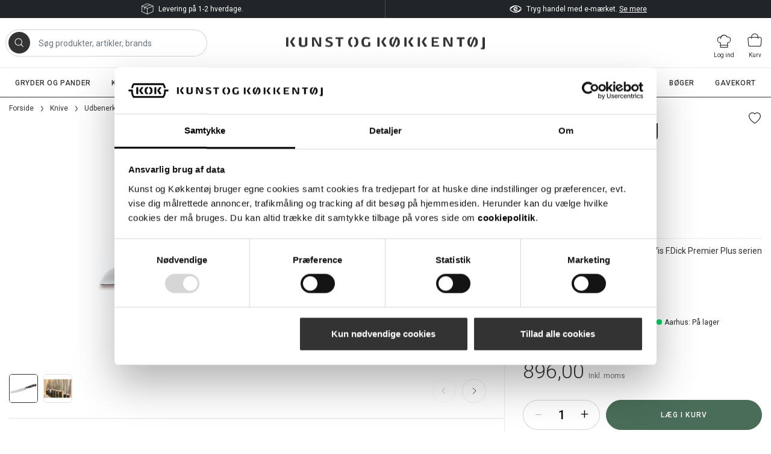

--- FILE ---
content_type: text/html; charset=utf-8
request_url: https://www.kunstogkokkentoj.dk/product/kokkegroentkniv-luftskaer
body_size: 14689
content:

<!doctype html>
<html lang="da">
<head>
    <!-- Google Tag Manager -->
<script>
    (function (w, d, s, l, i) {
        w[l] = w[l] || []; w[l].push({
            'gtm.start':
                new Date().getTime(), event: 'gtm.js'
        }); var f = d.getElementsByTagName(s)[0],
            j = d.createElement(s), dl = l != 'dataLayer' ? '&l=' + l : ''; j.async = true; j.src =
            'https://www.googletagmanager.com/gtm.js?id=' + i + dl; f.parentNode.insertBefore(j, f);
        j.addEventListener('load', function () {
            var _ge = new CustomEvent('gtm_loaded', { bubbles: true });
            d.dispatchEvent(_ge);
        });
    })(window, document, 'script', 'dataLayer', 'GTM-TNPHW3L');</script>
<!-- End Google Tag Manager -->
    <meta charset="utf-8">
    <meta name="viewport" content="width=device-width, initial-scale=1, shrink-to-fit=no">
    <title>Universalkniv, luftskær, Premier Plus, 15 cm, F. Dick - Køb</title>
    <meta name="description" content="Universalkniv med knivblad i rustfrit stål på 15 cm og skæfte i sort kunststof. Premier Plus fra F. Dick er fuldsmedede knive i hårdt og hærdet stål. Se mere." />
    <meta name="author" content="Kunst og Køkkentøj">
    <meta name="publisher" content="Kunst og Køkkentøj" />
    <link rel="canonical" href="https://www.kunstogkokkentoj.dk/product/kokkegroentkniv-luftskaer" />
    
    <meta property="og:image" content="https://www.kunstogkokkentoj.dk/resources/product-images/1601600.jpg?mode=pad&width=1200&height=630&bgcolor=fff&rnd=20250220124349" />
    <meta property="twitter:image" content="https://www.kunstogkokkentoj.dk/resources/product-images/1601600.jpg?mode=pad&width=1200&height=630&bgcolor=fff&rnd=20250220124349" />

    <link rel="preconnect" href="https://fonts.googleapis.com">
    <link rel="preconnect" href="https://fonts.gstatic.com" crossorigin>
    <link href="https://fonts.googleapis.com/css2?family=Roboto:ital,wght@0,300;0,400;0,500;0,700;1,300;1,400;1,700&display=swap" rel="stylesheet">
    <link rel="stylesheet" href="/public/bundle.css?v=52">
    <link rel="apple-touch-icon" sizes="180x180" href="/public/icons/apple-touch-icon.png">
<link rel="icon" type="image/png" sizes="32x32" href="/public/icons/favicon-32x32.png">
<link rel="icon" type="image/png" sizes="16x16" href="/public/icons/favicon-16x16.png">
<link rel="manifest" href="/public/icons/site.webmanifest">
<link rel="mask-icon" href="/public/icons/safari-pinned-tab.svg" color="#5bbad5">
<link rel="shortcut icon" href="/public/icons/favicon.ico">
<meta name="msapplication-TileColor" content="#da532c">
<meta name="msapplication-config" content="/public/icons/browserconfig.xml">
<meta name="theme-color" content="#ffffff">
    <script type="application/ld+json">
    {
        "@type": "LocalBusiness",
        "@context": "https://schema.org",
        "image": [
            "https://www.kunstogkokkentoj.dk/media/151757/butikker-og-a-bningstider-hos-kunst-og-koekkentoej.jpg"
        ],
        "@id": "https://www.kunstogkokkentoj.dk/",
        "name": "Kunst og Køkkentøj",
        "address": {
            "@type": "PostalAddress",
            "streetAddress": "Østergade 26",
            "addressLocality": "København K",
            "postalCode": "1100",
            "addressCountry": "DK"
        },
        "geo": {
            "@type": "GeoCoordinates",
            "latitude": 55.6800617,
            "longitude": 12.5826228
        },
        "url": "https://www.kunstogkokkentoj.dk/",
        "telephone": "+4533132928",
        "email": "post@kunstogkokkentoj.dk",
        "logo": "https://www.kunstogkokkentoj.dk/public/logo_kok_black.svg",
        "priceRange": "10,00-10000,00",
        "openingHoursSpecification": [
            {
            "@type": "OpeningHoursSpecification",
            "dayOfWeek": [
                "Monday",
                "Tuesday",
                "Wednesday",
                "Thursday",
                "Friday"
            ],
            "opens": "10:00",
            "closes": "17:30"
            }
        ]
    }
</script>

</head>
<body itemscope="itemscope" itemtype="http://schema.org/WebPage">
    <!-- Google Tag Manager (noscript) -->
    <noscript>
        <iframe src="https://www.googletagmanager.com/ns.html?id=GTM-TNPHW3L" height="0" width="0" style="display:none;visibility:hidden"></iframe>
    </noscript>
    <!-- End Google Tag Manager (noscript) -->
    

<!-- login modal -->
<div id="loginModal" class="modal fade">
    <div class="modal-dialog modal-dialog-centered modal-login">
        <div class="modal-content">
            <div class="modal-header">
                <h4 class="modal-title">Log ind</h4>
                <button type="button" class="close" data-dismiss="modal" aria-hidden="true">&times;</button>
            </div>
            <div class="modal-body">
<form action="/product/kokkegroentkniv-luftskaer" class="plain-validation" enctype="multipart/form-data" method="post" novalidate=""><input name="__RequestVerificationToken" type="hidden" value="rykh0an3QrX4QbcoAn-7REfRJYMsfwhDgBm2v51egYKGGeOqOFEZDVQy-y2X65yr6epsXgleD6FDpTnyj97r-bhJvYic1Ss2orydTBpNIf41" />                    <div class="form-group">
                        <label for="username">E-mail</label>
                        <input type="text" class="form-control" name="email" id="username" required="required">
                        <div class="invalid-feedback">Feltet er p&#229;kr&#230;vet. Indtast venligst en gyldig e-mailadresse.</div>
                    </div>
                    <div class="form-group">
                        <label for="password">Adgangskode</label>
                        <div class="input-group">
                            <input type="password" class="form-control js-password-field" name="password" id="password" required="required">
                            <div class="input-group-append">
                                <span class="input-group-text">
                                    <svg class="bi js-show-password" width="23" height="23" fill="currentColor" role="button">
                                        <use href="/public/bi-sprite.svg?v=52#eye-fill" />
                                    </svg>
                                    <svg class="bi d-none js-hide-password" width="23" height="23" fill="currentColor" role="button">
                                        <use href="/public/bi-sprite.svg?v=52#eye-slash-fill" />
                                    </svg>
                                </span>
                            </div>
                        </div>
                        <div class="invalid-feedback">Feltet er p&#229;kr&#230;vet. </div>
                    </div>
                    <input type="hidden" name="returnUrl" value="/product/kokkegroentkniv-luftskaer" />
                    <div class="custom-control custom-checkbox">
                        <input type="checkbox" class="custom-control-input" id="rememberMeModal" name="rememberMe" value="true">
                        <label class="custom-control-label" for="rememberMeModal">Husk mig</label>
                    </div>
                    <div class="form-group mt-4">
                        <input type="submit" class="btn btn-primary btn-block" value="Log ind">
                    </div>
<input name="ufprt" type="hidden" value="[base64]" /></form>            </div>
            <div class="modal-footer justify-content-between justify-content-sm-start">
                <a class="text-underline" href="/login/glemt-adgangskode">Glemt adgangskode?</a>
                <a class="text-underline ml-sm-4" href="/login/opret-konto">Opret konto for login, ordrehistorik m.m</a>
            </div>
        </div>
    </div>
</div>

<a class="sr-only sr-only-focusable" href="#mainContent">G&#229; til indhold</a>
<header class="header">
    <div class="header__usp">
        <div class="container header__usp-container">
            <div class="row header__usp-row">
                <div class="col-12 col-lg-6 header__usp-content">
                        <svg class="bi mr-2" width="20" height="20" fill="currentColor">
                            <use href="/public/bi-sprite.svg?v=52#box" />
                        </svg>
                    <p>Levering på 1-2 hverdage.</p>
                </div>
                <div class="col-12 col-lg-6 header__usp-content">
                        <svg class="bi mr-2" width="20" height="20" fill="currentColor">
                            <use href="/public/bi-sprite.svg?v=52#emarke" />
                        </svg>
                    <p>Tryg handel med e-mærket. <a href="/butikker-og-aabningstider/kunst-og-koekkentoej-webshop" title="Tryg handel med e-mærket">Se mere</a></p>
                </div>
            </div>
        </div>
    </div>
    <div class="container">
        <div class="navbar navbar-expand-lg pl-0 pr-0">

            <!-- Burger -->
            <a class="header__icon header__burger collapsed js-burger" aria-label="Vis menu">
                <svg class="header__icon-burger bi" width="25" height="25" fill="currentColor">
                    <use href="/public/bi-sprite.svg?v=52#burger" />
                </svg>
                <svg class="header__icon-close bi" width="36" height="36" fill="currentColor">
                    <use href="/public/bi-sprite.svg?v=52#x" />
                </svg>
                <span class="header__icon-text">Menu</span>
            </a>

            <!-- Search -->
            <div id="searchApp" class="search"></div>

            
            <a class="header__logo" href="/">
                <span class="logo-animation logo-animation--hidden js-logo-animation">
                    <img class="logo-animation__img-1" alt="DA" src="/public/logo_kok_black_part_1.svg" width="94" height="15">
                    <img class="logo-animation__img-2" alt="DA" src="/public/logo_kok_black_part_2.svg" width="68" height="22">
                    <img class="logo-animation__img-3" alt="DA" src="/public/logo_kok_black_part_3.svg" width="110" height="24">
                    <img class="logo-animation__img-4" alt="DA" src="/public/logo_name_black.svg" width="330" height="21">
                </span>
                <img class="header__logo-img" alt="DA" src="/public/logo_kok_black.svg" width="110" height="40">
            </a>
            <div class="header__login d-none d-lg-block">
                    <!-- login -->
                    <a href="#loginModal" class="header__icon d-none d-lg-flex" data-toggle="modal" title="Log ind">
                        <svg class="bi mt-1" width="24" height="24" fill="currentColor">
                            <use href="/public/bi-sprite.svg?v=52#chef" />
                        </svg>
                        <span class="header__icon-text">Log ind</span>
                    </a>
            </div>
            <div class="header__login header__login--mobile d-block d-lg-none">
                    <!-- login -->
                    <a href="/login" class="header__icon">
                        <svg class="bi mt-1" width="24" height="24" fill="currentColor">
                            <use href="/public/bi-sprite.svg?v=52#chef" />
                        </svg>
                        <span class="header__icon-text">Log ind</span>
                    </a>
            </div>
                <!-- Cart -->
                <a href="/kurv" class="header__icon header__icon--cart" title="Lagt i kurv">
                    <svg class="bi" width="24" height="24" fill="currentColor">
                        <use href="/public/bi-sprite.svg?v=52#cart" />
                    </svg>
                    <span class="header__icon-badge badge badge-success" id="productCount"></span>
                    <span class="header__icon-text">Kurv</span>
                </a>
        </div>
    </div>

    <div class="navigation-area">
        <div class="collapse navbar-collapse d-lg-block" id="navbar">
            <ul class="subnav">
                    <li class="subnav__item">
                        <a class="subnav__link js-category-link" data-id="10" href="/products/gryder-og-pander" title="">Gryder og pander</a>
                    </li>
                    <li class="subnav__item">
                        <a class="subnav__link subnav__link--selected js-category-link" data-id="20" href="/products/knive" title="">Knive</a>
                    </li>
                    <li class="subnav__item">
                        <a class="subnav__link js-category-link" data-id="30" href="/products/haandredskaber" title="">H&#229;ndredskaber</a>
                    </li>
                    <li class="subnav__item">
                        <a class="subnav__link js-category-link" data-id="40" href="/products/redskaber" title="">Redskaber og maskiner</a>
                    </li>
                    <li class="subnav__item">
                        <a class="subnav__link js-category-link" data-id="45" href="/products/maskiner" title="">Elektriske maskiner</a>
                    </li>
                    <li class="subnav__item">
                        <a class="subnav__link js-category-link" data-id="50" href="/products/forme-og-bageudstyr" title="">Forme og bageudstyr</a>
                    </li>
                    <li class="subnav__item">
                        <a class="subnav__link js-category-link" data-id="60" href="/products/diverse" title="">Andet k&#248;kkent&#248;j</a>
                    </li>
                    <li class="subnav__item">
                        <a class="subnav__link js-category-link" data-id="70" href="/products/boeger" title="">B&#248;ger</a>
                    </li>
                    <li class="subnav__item">
                        <a class="subnav__link js-category-link" data-id="99" href="/products/gavekort" title="">Gavekort</a>
                    </li>
            </ul>
        </div>
        <button class="navigation-area__close">
            <svg class="bi" width="21" height="21" fill="currentColor">
                <use href="/public/bi-sprite.svg?v=52#x-light" />
            </svg>
        </button>
        <div id="navigation"></div>
    </div>
    <div class="navigation-area__dimmer"></div>
</header>

<main class="main container page-shop" role="main" id="mainContent">
    
<input type="hidden" id="show-ui-to-top" value="no" />

<div class="product__breadcrumb">
    

<nav aria-label="breadcrumb" class="d-none d-lg-block">
    <ol class="breadcrumb" itemscope itemtype="https://schema.org/BreadcrumbList">
        <li class="breadcrumb-item" itemprop="itemListElement" itemscope
            itemtype="https://schema.org/ListItem">
            <a itemprop="item" href="/"><span itemprop="name">Forside</span></a>
            <meta itemprop="position" content="1" />
        </li>

                    <li class="breadcrumb-item" itemprop="itemListElement" itemscope itemtype="https://schema.org/ListItem">
                        <a itemtype="https://schema.org/WebPage" itemprop="item" itemid="https://www.kunstogkokkentoj.dk/products/knive" href="/products/knive">
                            <span itemprop="name">Knive</span>
                        </a>
                        <meta itemprop="position" content="2" />
                    </li>
                    <li class="breadcrumb-item" itemprop="itemListElement" itemscope itemtype="https://schema.org/ListItem">
                        <a itemtype="https://schema.org/WebPage" itemprop="item" itemid="https://www.kunstogkokkentoj.dk/products/udbenerknive-forskaererknive" href="/products/udbenerknive-forskaererknive">
                            <span itemprop="name">Udbenerknive og forsk&#230;rerknive</span>
                        </a>
                        <meta itemprop="position" content="3" />
                    </li>
                <li class="breadcrumb-item active" itemprop="itemListElement" itemscope itemtype="https://schema.org/ListItem">
                    <span itemprop="name">Universal- og trancherkniv, luftsk&#230;r</span>
                    <meta itemprop="position" content="4" />
                </li>
    </ol>

</nav>


<nav class="breadcrumb-back d-lg-none">
    <a href="/products/knive">Knive</a>
</nav>
</div>


<script>
    var umbracoContext = umbracoContext || {};
    umbracoContext.productId = '1601600';
</script>

<div class="row">
    <div class="col-12 col-lg-5 col-xl-4 order-lg-2">
        <div class="d-lg-none">
                <div class="swiper">
        <div class="swiper-wrapper">
    <div class="swiper-slide">
        <a class="glightbox glightbox__thumbnail" href="/resources/product-images/1601600.jpg?mode=pad&amp;width=1600&amp;rnd=20250220124349" data-gallery="productGalleryMobile" data-type="image">
            <img src="/resources/product-images/1601600.jpg?mode=pad&amp;width=546&amp;height=364&amp;bgcolor=fff&amp;rnd=20250220124349" alt="Universal- og trancherkniv, luftsk&#230;r" />
        </a>
    </div>
                <div class="swiper-slide">
        <a class="glightbox glightbox__thumbnail" href="/resources/product-images/1601600_1.jpg?mode=pad&amp;width=1600&amp;rnd=20250220132346" data-gallery="productGalleryMobile" data-type="image">
            <img src="/resources/product-images/1601600_1.jpg?mode=pad&amp;width=546&amp;height=364&amp;bgcolor=fff&amp;rnd=20250220132346" alt="Universal- og trancherkniv, luftsk&#230;r" />
        </a>
    </div>
        </div>
        <div class="swiper-button-next">
            <svg class="bi" width="40" height="40" fill="currentColor">
                <use href="/public/bi-sprite.svg?v=52#chevron-right-round"></use>
            </svg>
        </div>
        <div class="swiper-button-prev">
            <svg class="bi" width="40" height="40" fill="currentColor">
                <use href="/public/bi-sprite.svg?v=52#chevron-left-round"></use>
            </svg>
        </div>
            <ul class="thumbs">
    <li class="thumbs__item">
        <button class="thumbs__btn thumbs__btn--active" data-index="0">
            <img src="/resources/product-images/1601600.jpg?mode=pad&amp;width=96&amp;height=96&amp;bgcolor=fff&amp;rnd=20250220124349" alt="Universal- og trancherkniv, luftsk&#230;r" />
        </button>
    </li>
                    <li class="thumbs__item">
        <button class="thumbs__btn " data-index="1">
            <img src="/resources/product-images/1601600_1.jpg?mode=pad&amp;width=96&amp;height=96&amp;bgcolor=fff&amp;rnd=20250220132346" alt="Universal- og trancherkniv, luftsk&#230;r" />
        </button>
    </li>
            </ul>
    </div>

        </div>
        <div class="position-relative">

            <h1 class="product__title">
                Universal- og trancherkniv, luftskær
                <span>
L 15 cm                </span>
            </h1>
                <a href="#rememberModal" class="product__favorite js-toggle-favorite-modal" title="Gem som favorit">
                    <svg class="bi" width="20" height="20" fill="currentColor">
                        <use href="/public/bi-sprite.svg?v=52#heart" />
                    </svg>
                </a>
        </div>
            <div class="series mb-4">
                <a href="/products/?FACET_M&#230;rke=F. Dick" class="series__brand series__brand--link">F. Dick</a>
                    <a class="series__link" href="/products/?FACET_M&#230;rke=F. Dick&amp;FACET_Serie=F.Dick Premier Plus">
                        <svg class="bi" width="16" height="16" fill="currentColor">
                            <use href="/public/bi-sprite.svg?v=52#plus" />
                        </svg>
                        Vis F.Dick Premier Plus serien
                    </a>
            </div>
        <div id="buyzone"></div>
        <ul class="product__usp">
    <li class="mb-2">
        <svg class="bi mr-1" width="20" height="20" fill="currentColor">
            <use href="/public/bi-sprite.svg?v=52#box"></use>
        </svg>
        <strong>Fri fragt</strong> til GLS PakkeShop ved 500 kr.
    </li>
    <li class="mb-2">
        <svg class="bi mr-1" width="20" height="20" fill="currentColor">
            <use href="/public/bi-sprite.svg?v=52#store"></use>
        </svg>
        <strong>Butikker</strong> i København og Aarhus
    </li>
    <li class="mb-2">
        <svg class="bi mr-1" width="20" height="20" fill="currentColor">
            <use href="/public/bi-sprite.svg?v=52#time"></use>
        </svg>
        <strong>Hurtig levering</strong> på 1-2 hverdage
    </li>
</ul>
        
            <div class="my-4">
                <div id="emaerket-widget-yuklciq4w9"></div>
            </div>
    </div>

    <div class="col-12 col-lg-7 col-xl-8">
        <div class="product__details">
            <div class="d-none d-lg-block">
                    <div class="swiper">
        <div class="swiper-wrapper">
    <div class="swiper-slide">
        <a class="glightbox glightbox__thumbnail" href="/resources/product-images/1601600.jpg?mode=pad&amp;width=1600&amp;rnd=20250220124349" data-gallery="productGalleryDesktop" data-type="image">
            <img src="/resources/product-images/1601600.jpg?mode=pad&amp;width=546&amp;height=364&amp;bgcolor=fff&amp;rnd=20250220124349" alt="Universal- og trancherkniv, luftsk&#230;r" />
        </a>
    </div>
                <div class="swiper-slide">
        <a class="glightbox glightbox__thumbnail" href="/resources/product-images/1601600_1.jpg?mode=pad&amp;width=1600&amp;rnd=20250220132346" data-gallery="productGalleryDesktop" data-type="image">
            <img src="/resources/product-images/1601600_1.jpg?mode=pad&amp;width=546&amp;height=364&amp;bgcolor=fff&amp;rnd=20250220132346" alt="Universal- og trancherkniv, luftsk&#230;r" />
        </a>
    </div>
        </div>
        <div class="swiper-button-next">
            <svg class="bi" width="40" height="40" fill="currentColor">
                <use href="/public/bi-sprite.svg?v=52#chevron-right-round"></use>
            </svg>
        </div>
        <div class="swiper-button-prev">
            <svg class="bi" width="40" height="40" fill="currentColor">
                <use href="/public/bi-sprite.svg?v=52#chevron-left-round"></use>
            </svg>
        </div>
            <ul class="thumbs">
    <li class="thumbs__item">
        <button class="thumbs__btn thumbs__btn--active" data-index="0">
            <img src="/resources/product-images/1601600.jpg?mode=pad&amp;width=96&amp;height=96&amp;bgcolor=fff&amp;rnd=20250220124349" alt="Universal- og trancherkniv, luftsk&#230;r" />
        </button>
    </li>
                    <li class="thumbs__item">
        <button class="thumbs__btn " data-index="1">
            <img src="/resources/product-images/1601600_1.jpg?mode=pad&amp;width=96&amp;height=96&amp;bgcolor=fff&amp;rnd=20250220132346" alt="Universal- og trancherkniv, luftsk&#230;r" />
        </button>
    </li>
            </ul>
    </div>

            </div>

                <div class="row">
                    <div class="col-12 col-xl-4">
                        <h2 class="mt-4" id="product-details">Produktdetaljer</h2>
                    </div>
                    <div class="col-12 col-xl-8">
                        <div class="product__text product__text--expanded">
                                <div class="module module--productitems row">
        
    <div class="rte rteitem col-12 col-md-9 col-lg-11">
        
<p>Lille universalkniv/trancherkniv med 15 cm knivblad i rustfrit stål og skæfte i sort kunststof.</p>
<p>Kniven er en allround-kniv til præcisionsarbejde i køkkenet såsom at skære frugt, grøntsager eller mindre stykker kød. Den har luftskær på begge sider af bladet, også kaldet hulslibning, som reducerer overfladespændingen mellem bladet og fødevarerne. Dette sikrer en hurtigere, lettere og mere effektiv skæring.</p>
<p>Knivene i Premier Plus-serien fra tyske F. Dick er fuldsmedede i hårdt og hærdet stål, der kan slibes meget skarpt, og med ergonomiske skæfter i sort kunststof, der føles som træ i hånden.</p>
<hr />
<p><strong>Længde:<br /></strong></p>
<ul>
<li>Knivblad: 15 cm</li>
<li>Hele kniven: 27,5 cm</li>
</ul>
<p><strong>Konstruktion:</strong></p>
<ul>
<li>Fuldskæftet</li>
</ul>
<p><strong>Blad:</strong></p>
<ul>
<li>Materiale: Rustfrit stål, X50CrMoV15</li>
<li>Hårdhed, Rockwell C: 56 HRC</li>
<li>Slibning, æg: 50/50 – kan bruges med højre og venstre hånd</li>
<li>Slibning, sværhedsgrad: Mellem</li>
</ul>
<p><strong>Skæfte:</strong></p>
<ul>
<li>Materiale: Sort kunststof, POM-plast</li>
<li>Påhæftning: 3 nitter i rustfrit stål</li>
<li>Bolster: Ja</li>
</ul>
<hr />
<p><strong>Vedligehold:<br /></strong>Vask aldrig din kniv i opvaskemaskinen, da det sløver bladet og udtørrer skæftet. Rengør og tør kniven efter brug, for at forhindre rust. Hav ikke kniven liggende i en skuffe, men hæng den helst på en knivmagnet. Husk, at forkert pleje vil resultere i rust og sløvhed, og forkert brug af slibemaskiner og strygestål vil ødelægge bladet.</p>
<p><strong>Strygning og slibning:</strong><br />Vi rådgiver gerne om, hvilket strygestål eller hvilken slibesten der passer bedst til din kniv. Vi anbefaler dog, at du besøger vores butikker, hvor vores erfarne knivsliber kan sørge for en <a href="/slibning-og-genopretning-af-knive" title="Slibning og genopretning af knive">professionel slibning</a>.</p>
    </div>
    </div>

                        </div>
                        <button class="product__text-btn">+ Vis mere</button>
                        <button class="product__text-btn d-none"><strong>-</strong> Vis mindre</button>
                    </div>
                </div>
        </div>
    </div>
</div>

<script type="application/ld+json">
    [
        {
            "@context": "https://schema.org/",
            "@type": "ProductGroup",
            "name": "Universal- og trancherkniv, luftsk&#230;r",
            "description": "Universalkniv med knivblad i rustfrit st&#229;l p&#229; 15 cm og sk&#230;fte i sort kunststof. Premier Plus fra F. Dick er fuldsmedede knive i h&#229;rdt og h&#230;rdet st&#229;l. Se mere.",
            "url": "https://www.kunstogkokkentoj.dk/product/kokkegroentkniv-luftskaer",
            "brand": {
                "@type": "Brand",
                "name": "F. Dick"
            },
            "productGroupID": "202",
            "material": "",
            "variesBy": "https://schema.org/size",
            "hasVariant": [
                
                {
                    "@type": "Product",
                    "sku": "016-016-15",
                    "gtin13": "016-016-15",
                    "image": "https://www.kunstogkokkentoj.dk/resources/product-images/1601600.jpg",
                    "name": "Universal-/trancherkniv, luftsk&#230;r, 15 cm, F. Dick",
                    "size": "L 15 cm",
                    "offers": {
                        "@type": "Offer",
                        "url": "https://www.kunstogkokkentoj.dk/product/kokkegroentkniv-luftskaer?variant=016-016-15",
                        "priceCurrency": "DKK",
                        "price": 896.00,
                        "itemCondition": "https://schema.org/NewCondition",
                        "availability": "https://schema.org/InStock"
                    }
                }
            ]
        }
    ]
</script>

<div class="row">
        <div class="col-12 mb-5">
            <hr class="w-100 mt-0">
            <h3 class="h2 mt-4 mb-5">Relaterede varer</h3>
            <div class="row products js-related-products">
                    <div class="col-6 col-md-3 px-0 js-related-product">
                        
<article itemscope="itemscope" itemtype="http://schema.org/Product" class="tile">
    <meta itemprop="url" content="www.kunstogkokkentoj.dk/product/strygestaal-sort-skaft-30-cm-f-dick" />
    <meta itemprop="image" content="www.kunstogkokkentoj.dk/resources/product-images/1623030.jpg?mode=pad&amp;width=525&amp;height=350&amp;bgcolor=fff&amp;rnd=20250502122354" />
    
        <div class="tile__recommendation">
            <img src="/public/recommendation.svg" width="41" height="41" alt="" />
            <div>Strygestål til europæiske knive.</div>
        </div>

            <picture>
            <source srcset="/resources/product-images/1623030.jpg?mode=pad&amp;width=525&amp;height=350&amp;bgcolor=fff&amp;rnd=20250502122354&amp;format=webp&amp;quality=85" type="image/webp" />
            <img loading="lazy" width="525" height="350" src="/resources/product-images/1623030.jpg?mode=pad&amp;width=525&amp;height=350&amp;bgcolor=fff&amp;rnd=20250502122354" alt="Strygest&#229;l, rundt" class="img-fluid" />
        </picture>
    <div class="tile__txt">
        <!-- Name -->
        <a href="/product/strygestaal-sort-skaft-30-cm-f-dick">
            <h3 class="tile__headline" itemprop="name" content="Strygest&#229;l, rundt">
                Strygest&#229;l, rundt
                <small>L 30 cm</small>
            </h3>
        </a>
        <!-- Price -->
        <div class="tile__prices" itemprop="offers" itemscope="itemscope" itemtype="http://schema.org/Offer">
            <span itemprop="priceCurrency" content="DKK"></span>
            <span class="tile__prices-wrap" itemprop="price" content="467.00">
                    <!-- Single price -->
                    <span class="tile__price">
                        467,00
                    </span>
                <meta itemprop="url" content="www.kunstogkokkentoj.dk/product/strygestaal-sort-skaft-30-cm-f-dick" />
            </span>
        </div>
    </div>
        <div class="series series--small">
            <a href="/products/?FACET_M&#230;rke=F. Dick" class="series__brand series__brand--link">F. Dick</a>
        </div>
</article>
                    </div>
                    <div class="col-6 col-md-3 px-0 js-related-product">
                        
<article itemscope="itemscope" itemtype="http://schema.org/Product" class="tile">
    <meta itemprop="url" content="www.kunstogkokkentoj.dk/product/kok-skaerebraet-trae-50x30-cm" />
    <meta itemprop="image" content="www.kunstogkokkentoj.dk/resources/product-images/900150.jpg?mode=pad&amp;width=525&amp;height=350&amp;bgcolor=fff&amp;rnd=20250924131709" />
    
        <div class="tile__recommendation">
            <img src="/public/recommendation.svg" width="41" height="41" alt="" />
            <div>Stavlimet og ovntørret skærebræt.</div>
        </div>

            <picture>
            <source srcset="/resources/product-images/900150.jpg?mode=pad&amp;width=525&amp;height=350&amp;bgcolor=fff&amp;rnd=20250924131709&amp;format=webp&amp;quality=85" type="image/webp" />
            <img loading="lazy" width="525" height="350" src="/resources/product-images/900150.jpg?mode=pad&amp;width=525&amp;height=350&amp;bgcolor=fff&amp;rnd=20250924131709" alt="Sk&#230;rebr&#230;t, tr&#230;" class="img-fluid" />
        </picture>
    <div class="tile__txt">
        <!-- Name -->
        <a href="/product/kok-skaerebraet-trae-50x30-cm">
            <h3 class="tile__headline" itemprop="name" content="Sk&#230;rebr&#230;t, tr&#230;">
                Sk&#230;rebr&#230;t, tr&#230;
                <small>50 x 30 cm</small>
            </h3>
        </a>
        <!-- Price -->
        <div class="tile__prices" itemprop="offers" itemscope="itemscope" itemtype="http://schema.org/Offer">
            <span itemprop="priceCurrency" content="DKK"></span>
            <span class="tile__prices-wrap" itemprop="price" content="671.00">
                    <!-- Single price -->
                    <span class="tile__price">
                        671,00
                    </span>
                <meta itemprop="url" content="www.kunstogkokkentoj.dk/product/kok-skaerebraet-trae-50x30-cm" />
            </span>
        </div>
    </div>
        <div class="series series--small">
            <a href="/products/?FACET_M&#230;rke=KOK" class="series__brand series__brand--link">KOK</a>
        </div>
</article>
                    </div>
                    <div class="col-6 col-md-3 px-0 js-related-product">
                        
<article itemscope="itemscope" itemtype="http://schema.org/Product" class="tile">
    <meta itemprop="url" content="www.kunstogkokkentoj.dk/product/knivskede-plast-med-filt" />
    <meta itemprop="image" content="www.kunstogkokkentoj.dk/resources/product-images/1415000.jpg?mode=pad&amp;width=525&amp;height=350&amp;bgcolor=fff&amp;rnd=20241009131211" />
    
        <div class="tile__recommendation">
            <img src="/public/recommendation.svg" width="41" height="41" alt="" />
            <div>Pas godt på knivens blad.</div>
        </div>

        <div class="tile__image-badge">3 varianter</div>
            <picture>
            <source srcset="/resources/product-images/1415000.jpg?mode=pad&amp;width=525&amp;height=350&amp;bgcolor=fff&amp;rnd=20241009131211&amp;format=webp&amp;quality=85" type="image/webp" />
            <img loading="lazy" width="525" height="350" src="/resources/product-images/1415000.jpg?mode=pad&amp;width=525&amp;height=350&amp;bgcolor=fff&amp;rnd=20241009131211" alt="Knivskede, plast med filt" class="img-fluid" />
        </picture>
    <div class="tile__txt">
        <!-- Name -->
        <a href="/product/knivskede-plast-med-filt">
            <h3 class="tile__headline" itemprop="name" content="Knivskede, plast med filt">
                Knivskede, plast med filt
                <small>L 16 - 27 cm</small>
            </h3>
        </a>
        <!-- Price -->
        <div class="tile__prices" itemprop="offers" itemscope="itemscope" itemtype="http://schema.org/Offer">
            <span itemprop="priceCurrency" content="DKK"></span>
            <span class="tile__prices-wrap" itemprop="price" content="77.00">
                    <!-- Single price -->
                    <span class="tile__price">
                            <span class="tile__price-prefix">Fra</span>
                        77,00
                    </span>
                <meta itemprop="url" content="www.kunstogkokkentoj.dk/product/knivskede-plast-med-filt" />
            </span>
        </div>
    </div>
</article>
                    </div>
                    <div class="col-6 col-md-3 px-0 js-related-product">
                        
<article itemscope="itemscope" itemtype="http://schema.org/Product" class="tile">
    <meta itemprop="url" content="www.kunstogkokkentoj.dk/product/knivmagnet-sort-l-35-cm" />
    <meta itemprop="image" content="www.kunstogkokkentoj.dk/resources/product-images/6300100.jpg?mode=pad&amp;width=525&amp;height=350&amp;bgcolor=fff&amp;rnd=20240902092742" />
    
        <div class="tile__recommendation">
            <img src="/public/recommendation.svg" width="41" height="41" alt="" />
            <div>Nok den stærkeste knivmagnet.</div>
        </div>

        <div class="tile__image-badge">2 varianter</div>
            <picture>
            <source srcset="/resources/product-images/6300100.jpg?mode=pad&amp;width=525&amp;height=350&amp;bgcolor=fff&amp;rnd=20240902092742&amp;format=webp&amp;quality=85" type="image/webp" />
            <img loading="lazy" width="525" height="350" src="/resources/product-images/6300100.jpg?mode=pad&amp;width=525&amp;height=350&amp;bgcolor=fff&amp;rnd=20240902092742" alt="Knivmagnet, kraftig, Bisichef, sort plast" class="img-fluid" />
        </picture>
    <div class="tile__txt">
        <!-- Name -->
        <a href="/product/knivmagnet-sort-l-35-cm">
            <h3 class="tile__headline" itemprop="name" content="Knivmagnet, kraftig, Bisichef, sort plast">
                Knivmagnet, kraftig, Bisichef, sort plast
                <small>L 35 - 50 cm</small>
            </h3>
        </a>
        <!-- Price -->
        <div class="tile__prices" itemprop="offers" itemscope="itemscope" itemtype="http://schema.org/Offer">
            <span itemprop="priceCurrency" content="DKK"></span>
            <span class="tile__prices-wrap" itemprop="price" content="238.00">
                    <!-- Single price -->
                    <span class="tile__price">
                            <span class="tile__price-prefix">Fra</span>
                        238,00
                    </span>
                <meta itemprop="url" content="www.kunstogkokkentoj.dk/product/knivmagnet-sort-l-35-cm" />
            </span>
        </div>
    </div>
        <div class="series series--small">
            <a href="/products/?FACET_M&#230;rke=Bisbell" class="series__brand series__brand--link">Bisbell</a>
        </div>
</article>
                    </div>
            </div>
        </div>
            <div class="col-12 mb-5">
            <hr class="w-100 mt-0">
            <h3 class="h2 mt-4 mb-5">Alternative produkter</h3>
            <div class="row products">
                    <div class="col-6 col-md-3 px-0">
                        
<article itemscope="itemscope" itemtype="http://schema.org/Product" class="tile">
    <meta itemprop="url" content="www.kunstogkokkentoj.dk/product/kokkekniv-trancherkniv-smal-26-cm-f-dick" />
    <meta itemprop="image" content="www.kunstogkokkentoj.dk/resources/product-images/1601126.jpg?mode=pad&amp;width=525&amp;height=350&amp;bgcolor=fff&amp;rnd=20250220101437" />
    

            <picture>
            <source srcset="/resources/product-images/1601126.jpg?mode=pad&amp;width=525&amp;height=350&amp;bgcolor=fff&amp;rnd=20250220101437&amp;format=webp&amp;quality=85" type="image/webp" />
            <img loading="lazy" width="525" height="350" src="/resources/product-images/1601126.jpg?mode=pad&amp;width=525&amp;height=350&amp;bgcolor=fff&amp;rnd=20250220101437" alt="Kokke- og trancherkniv, smal" class="img-fluid" />
        </picture>
    <div class="tile__txt">
        <!-- Name -->
        <a href="/product/kokkekniv-trancherkniv-smal-26-cm-f-dick">
            <h3 class="tile__headline" itemprop="name" content="Kokke- og trancherkniv, smal">
                Kokke- og trancherkniv, smal
                <small>L 26 cm</small>
            </h3>
        </a>
        <!-- Price -->
        <div class="tile__prices" itemprop="offers" itemscope="itemscope" itemtype="http://schema.org/Offer">
            <span itemprop="priceCurrency" content="DKK"></span>
            <span class="tile__prices-wrap" itemprop="price" content="869.00">
                    <!-- Single price -->
                    <span class="tile__price">
                        869,00
                    </span>
                <meta itemprop="url" content="www.kunstogkokkentoj.dk/product/kokkekniv-trancherkniv-smal-26-cm-f-dick" />
            </span>
        </div>
    </div>
        <div class="series series--small">
            <a href="/products/?FACET_M&#230;rke=F. Dick" class="series__brand series__brand--link">F. Dick</a>
                <a class="series__link" href="/products/?FACET_M&#230;rke=F. Dick&amp;FACET_Serie=F.Dick Premier Plus">
                    <svg class="bi" width="16" height="16" fill="currentColor">
                        <use href="/public/bi-sprite.svg?v=52#plus" />
                    </svg>
                    Vis F.Dick Premier Plus serien
                </a>
        </div>
</article>
                    </div>
                    <div class="col-6 col-md-3 px-0">
                        
<article itemscope="itemscope" itemtype="http://schema.org/Product" class="tile">
    <meta itemprop="url" content="www.kunstogkokkentoj.dk/product/kokketrancherkniv-mv-l-24-cm" />
    <meta itemprop="image" content="www.kunstogkokkentoj.dk/resources/product-images/1404100.jpg?mode=pad&amp;width=525&amp;height=350&amp;bgcolor=fff&amp;rnd=20250220102257" />
    

            <picture>
            <source srcset="/resources/product-images/1404100.jpg?mode=pad&amp;width=525&amp;height=350&amp;bgcolor=fff&amp;rnd=20250220102257&amp;format=webp&amp;quality=85" type="image/webp" />
            <img loading="lazy" width="525" height="350" src="/resources/product-images/1404100.jpg?mode=pad&amp;width=525&amp;height=350&amp;bgcolor=fff&amp;rnd=20250220102257" alt="Kokke- og trancherkniv, Sujihiki" class="img-fluid" />
        </picture>
    <div class="tile__txt">
        <!-- Name -->
        <a href="/product/kokketrancherkniv-mv-l-24-cm">
            <h3 class="tile__headline" itemprop="name" content="Kokke- og trancherkniv, Sujihiki">
                Kokke- og trancherkniv, Sujihiki
                <small>L 24 cm</small>
            </h3>
        </a>
        <!-- Price -->
        <div class="tile__prices" itemprop="offers" itemscope="itemscope" itemtype="http://schema.org/Offer">
            <span itemprop="priceCurrency" content="DKK"></span>
            <span class="tile__prices-wrap" itemprop="price" content="1136.00">
                    <!-- Single price -->
                    <span class="tile__price">
                        1.136,00
                    </span>
                <meta itemprop="url" content="www.kunstogkokkentoj.dk/product/kokketrancherkniv-mv-l-24-cm" />
            </span>
        </div>
    </div>
        <div class="series series--small">
            <a href="/products/?FACET_M&#230;rke=Masahiro" class="series__brand series__brand--link">Masahiro</a>
                <a class="series__link" href="/products/?FACET_M&#230;rke=Masahiro&amp;FACET_Serie=Masahiro MV">
                    <svg class="bi" width="16" height="16" fill="currentColor">
                        <use href="/public/bi-sprite.svg?v=52#plus" />
                    </svg>
                    Vis Masahiro MV serien
                </a>
        </div>
</article>
                    </div>
                    <div class="col-6 col-md-3 px-0">
                        
<article itemscope="itemscope" itemtype="http://schema.org/Product" class="tile">
    <meta itemprop="url" content="www.kunstogkokkentoj.dk/product/kokketrancherkniv-damask-togiharu-l-24" />
    <meta itemprop="image" content="www.kunstogkokkentoj.dk/resources/product-images/12463500.jpg?mode=pad&amp;width=525&amp;height=350&amp;bgcolor=fff&amp;rnd=20250220102201" />
    

            <picture>
            <source srcset="/resources/product-images/12463500.jpg?mode=pad&amp;width=525&amp;height=350&amp;bgcolor=fff&amp;rnd=20250220102201&amp;format=webp&amp;quality=85" type="image/webp" />
            <img loading="lazy" width="525" height="350" src="/resources/product-images/12463500.jpg?mode=pad&amp;width=525&amp;height=350&amp;bgcolor=fff&amp;rnd=20250220102201" alt="Kokke- og trancherkniv, Damascus Sujihiki" class="img-fluid" />
        </picture>
    <div class="tile__txt">
        <!-- Name -->
        <a href="/product/kokketrancherkniv-damask-togiharu-l-24">
            <h3 class="tile__headline" itemprop="name" content="Kokke- og trancherkniv, Damascus Sujihiki">
                Kokke- og trancherkniv, Damascus Sujihiki
                <small>L 24 cm</small>
            </h3>
        </a>
        <!-- Price -->
        <div class="tile__prices" itemprop="offers" itemscope="itemscope" itemtype="http://schema.org/Offer">
            <span itemprop="priceCurrency" content="DKK"></span>
            <span class="tile__prices-wrap" itemprop="price" content="2551.00">
                    <!-- Single price -->
                    <span class="tile__price">
                        2.551,00
                    </span>
                <meta itemprop="url" content="www.kunstogkokkentoj.dk/product/kokketrancherkniv-damask-togiharu-l-24" />
            </span>
        </div>
    </div>
        <div class="series series--small">
            <a href="/products/?FACET_M&#230;rke=Togiharu" class="series__brand series__brand--link">Togiharu</a>
                <a class="series__link" href="/products/?FACET_M&#230;rke=Togiharu&amp;FACET_Serie=Togiharu Damascus">
                    <svg class="bi" width="16" height="16" fill="currentColor">
                        <use href="/public/bi-sprite.svg?v=52#plus" />
                    </svg>
                    Vis Togiharu Damascus serien
                </a>
        </div>
</article>
                    </div>
                    <div class="col-6 col-md-3 px-0">
                        
<article itemscope="itemscope" itemtype="http://schema.org/Product" class="tile">
    <meta itemprop="url" content="www.kunstogkokkentoj.dk/product/kokketrancherkniv-pro-l-24-cm" />
    <meta itemprop="image" content="www.kunstogkokkentoj.dk/resources/product-images/1401100.jpg?mode=pad&amp;width=525&amp;height=350&amp;bgcolor=fff&amp;rnd=20250220102704" />
    

            <picture>
            <source srcset="/resources/product-images/1401100.jpg?mode=pad&amp;width=525&amp;height=350&amp;bgcolor=fff&amp;rnd=20250220102704&amp;format=webp&amp;quality=85" type="image/webp" />
            <img loading="lazy" width="525" height="350" src="/resources/product-images/1401100.jpg?mode=pad&amp;width=525&amp;height=350&amp;bgcolor=fff&amp;rnd=20250220102704" alt="Kokke- og trancherkniv, Sujihiki" class="img-fluid" />
        </picture>
    <div class="tile__txt">
        <!-- Name -->
        <a href="/product/kokketrancherkniv-pro-l-24-cm">
            <h3 class="tile__headline" itemprop="name" content="Kokke- og trancherkniv, Sujihiki">
                Kokke- og trancherkniv, Sujihiki
                <small>L 24 cm</small>
            </h3>
        </a>
        <!-- Price -->
        <div class="tile__prices" itemprop="offers" itemscope="itemscope" itemtype="http://schema.org/Offer">
            <span itemprop="priceCurrency" content="DKK"></span>
            <span class="tile__prices-wrap" itemprop="price" content="1599.00">
                    <!-- Single price -->
                    <span class="tile__price">
                        1.599,00
                    </span>
                <meta itemprop="url" content="www.kunstogkokkentoj.dk/product/kokketrancherkniv-pro-l-24-cm" />
            </span>
        </div>
    </div>
        <div class="series series--small">
            <a href="/products/?FACET_M&#230;rke=Masahiro" class="series__brand series__brand--link">Masahiro</a>
                <a class="series__link" href="/products/?FACET_M&#230;rke=Masahiro&amp;FACET_Serie=Masahiro Pro">
                    <svg class="bi" width="16" height="16" fill="currentColor">
                        <use href="/public/bi-sprite.svg?v=52#plus" />
                    </svg>
                    Vis Masahiro Pro serien
                </a>
        </div>
</article>
                    </div>
            </div>
        </div>

        <div class="col-12 mb-5">
            <div class="row">
                <hr class="module__hr">
                <div class="col-12 col-xl-4">
                    <h3 class="h2">Relaterede emner</h3>
                </div>
                <div class="col-12 col-xl-8">
                    <div class="button-list">
                        <ul class="button-list__list">
                                <li class="button-list__item">
                                    <a class="button-list__link" href="/guides-til-koekkengrej/guide-til-horl-knivslibere">
                                            <img class="button-list__img" src="/media/0tclym11/guide-til-horl-knivslibere.jpg?anchor=center&amp;mode=crop&amp;width=96&amp;height=64&amp;bgcolor=fff&amp;rnd=133749509271300000" alt="Guide Til HORL Knivslibere" />
                                        <em>Guide til HORL knivslibere</em>
                                    </a>
                                </li>
                                <li class="button-list__item">
                                    <a class="button-list__link" href="/guides-til-koekkengrej/guide-til-japanske-knive">
                                            <img class="button-list__img" src="/media/lkhapxrx/guide-til-japanske-knive-fra-kunst-og-koekkentoej.jpg?anchor=center&amp;mode=crop&amp;width=96&amp;height=64&amp;bgcolor=fff&amp;rnd=133749509880700000" alt="Guide Til Japanske Knive Fra Kunst Og K&#248;kkent&#248;j" />
                                        <em>Guide til japanske knive</em>
                                    </a>
                                </li>
                                <li class="button-list__item">
                                    <a class="button-list__link" href="/guides-til-koekkengrej/guide-til-japanske-slibesten">
                                            <img class="button-list__img" src="/media/zkbd0gao/japanske-slibesten-fra-kunst-og-koekkentoej.jpg?anchor=center&amp;mode=crop&amp;width=96&amp;height=64&amp;bgcolor=fff&amp;rnd=134015459105300000" alt="Japanske Slibesten Fra Kunst Og K&#248;kkent&#248;j" />
                                        <em>Guide til japanske slibesten</em>
                                    </a>
                                </li>
                                <li class="button-list__item">
                                    <a class="button-list__link" href="/guides-til-koekkengrej/japanske-slibesten-om-kornstoerrelse">
                                            <img class="button-list__img" src="/media/lwoletdw/guide-japanske-slibesten-vaelg-den-rigtige-kornstoerrelse.jpg?anchor=center&amp;mode=crop&amp;width=96&amp;height=64&amp;bgcolor=fff&amp;rnd=134025977600270000" alt="Guide Japanske Slibesten V&#230;lg Den Rigtige Kornst&#248;rrelse" />
                                        <em>Japanske slibesten: Om kornst&#248;rrelse</em>
                                    </a>
                                </li>
                        </ul>
                    </div>
                </div>
            </div>
        </div>
            <div class="col-12">
            <div class="row">
                <hr class="module__hr">
                <div class="col-12 col-xl-4">
                    <h3 class="h2">Knive</h3>
                </div>
                <div class="col-12 col-xl-8">
                    <div class="button-list">
                        <ul class="button-list__list">
                                <li class="button-list__item">
                                    <a class="button-list__link" href="/products/kokkeknive">
                                            <img class="button-list__img" src="/media/3khnn1yo/kokkeknive.jpg?anchor=center&amp;mode=crop&amp;width=96&amp;height=64&amp;bgcolor=fff&amp;rnd=133500634264000000" alt="Kokkeknive" />
                                        <em>Kokkeknive</em>
                                    </a>
                                </li>
                                <li class="button-list__item">
                                    <a class="button-list__link" href="/products/urteknive-groentknive">
                                            <img class="button-list__img" src="/media/1ploilj4/urteknive-og-groentknive-fra-kunst-og-koekkentoej.jpg?anchor=center&amp;mode=crop&amp;width=96&amp;height=64&amp;bgcolor=fff&amp;rnd=133767604461770000" alt="Urteknive og gr&#248;ntknive" />
                                        <em>Urteknive og gr&#248;ntknive</em>
                                    </a>
                                </li>
                                <li class="button-list__item">
                                    <a class="button-list__link" href="/products/udbenerknive-forskaererknive">
                                            <img class="button-list__img" src="/media/pw1fhk5j/udbener-og-forskaererknive.jpg?anchor=center&amp;mode=crop&amp;width=96&amp;height=64&amp;bgcolor=fff&amp;rnd=133500634270270000" alt="Udbenerknive og forsk&#230;rerknive" />
                                        <em>Udbenerknive og forsk&#230;rerknive</em>
                                    </a>
                                </li>
                                <li class="button-list__item">
                                    <a class="button-list__link" href="/products/lakseknive-sushiknive-filetknive">
                                            <img class="button-list__img" src="/media/2bobb1uj/lakse-sushi-og-filetknive.jpg?anchor=center&amp;mode=crop&amp;width=96&amp;height=64&amp;bgcolor=fff&amp;rnd=133500634264630000" alt="Lakse-, sushi- og filetknive" />
                                        <em>Lakse-, sushi- og filetknive</em>
                                    </a>
                                </li>
                                <li class="button-list__item">
                                    <a class="button-list__link" href="/products/broedknive-boelgeknive">
                                            <img class="button-list__img" src="/media/p52ddnjw/broedknive-og-boelgeknive.jpg?anchor=center&amp;mode=crop&amp;width=96&amp;height=64&amp;bgcolor=fff&amp;rnd=133500634210470000" alt="Br&#248;dknive og b&#248;lgeknive" />
                                        <em>Br&#248;dknive og b&#248;lgeknive</em>
                                    </a>
                                </li>
                                <li class="button-list__item">
                                    <a class="button-list__link" href="/products/smaaknive">
                                            <img class="button-list__img" src="/media/32ypaeyg/sma-knive-og-andre-knive.jpg?anchor=center&amp;mode=crop&amp;width=96&amp;height=64&amp;bgcolor=fff&amp;rnd=133500634269170000" alt="Sm&#229;knive og andre knive " />
                                        <em>Sm&#229;knive og andre knive </em>
                                    </a>
                                </li>
                                <li class="button-list__item">
                                    <a class="button-list__link" href="/products/slibesten-knivtilbehoer">
                                            <img class="button-list__img" src="/media/ej2b5uk4/slibesten.jpg?anchor=center&amp;mode=crop&amp;width=96&amp;height=64&amp;bgcolor=fff&amp;rnd=133500634268530000" alt="Slibesten og knivtilbeh&#248;r" />
                                        <em>Slibesten og knivtilbeh&#248;r</em>
                                    </a>
                                </li>
                                <li class="button-list__item">
                                    <a class="button-list__link" href="/products/skaerebraetter">
                                            <img class="button-list__img" src="/media/ngxf2bgx/skaerebraet-i-boeg-fra-kunst-og-koekkentoej.jpg?anchor=center&amp;mode=crop&amp;width=96&amp;height=64&amp;bgcolor=fff&amp;rnd=134038897672630000" alt="Sk&#230;rebr&#230;tter" />
                                        <em>Sk&#230;rebr&#230;tter</em>
                                    </a>
                                </li>
                        </ul>
                    </div>
                </div>
            </div>
        </div>
    <div id="rememberModal" class="modal fade">
        <div class="modal-dialog">
            <div class="modal-content">
                <div class="modal-header">
                    <h4 class="modal-title">Gem som favorit</h4>
                    <button type="button" class="close" data-dismiss="modal" aria-hidden="true">&times;</button>
                </div>
                <div class="modal-body">
                    <p>Du kan oprette et login, og gemme dine yndlingsprodukter som favoritter.</p>
                </div>
                <div class="modal-footer">
                    <a type="button" class="btn btn-primary" data-dismiss="modal" data-toggle="modal" href="#loginModal">Log ind</a>
                    <a class="btn btn-secondary" href="/login/opret-konto">Opret log ind</a>
                </div>
            </div>
        </div>
    </div>
</div>




</main>

<div id="miniCart"></div>





    <div class="mt-5" role="banner">
        <div id="emaerket-widget-j8rzwupmqn"></div>
    </div>

<footer class="footer bg-dark">
    <div class="container">
        <div class="row">
            <div class="footer__col col-sm-6 col-lg">
                <div class="footer__box">
                    <p class="mb-4">
                        <a href="/" class="footer__logo mb-4 pl-sm-4">
                            <img width="76" height="28" src="/public/logo_kok_white.svg" alt="">
                        </a>
                    </p>
                    <p>
                        <b class="d-block">Kunst og K&#248;kkent&#248;j</b>
                    </p>
                        <p>
                            <b class="d-block">K&#248;benhavn</b>
                                <a class="d-block" href="https://g.page/KoK-Copenhagen?share" target="_blank" title="Vis p&#229; kort">&#216;stergade 26 D</a>
                        </p>
                        <p>
                            <b class="d-block">Aarhus</b>
                                <a class="d-block" href="https://g.page/KoK-Aarhus?share" target="_blank" title="Vis p&#229; kort">&#197;boulevarden 41</a>
                        </p>
                    <p>
                        <b class="d-block">&#197;bningstider</b>
                        Man-torsdag: 10–17.30<br />Fredag: 10–18<br />Lørdag: 10–15<br /><br />Kunst og Køkkentøj P/S<br />CVR 44532298
                    </p>
                    <p>
                            <a href="tel:+4533132928" class="d-block">Tlf.: (+45) 33 13 29 28</a>
                        <span class="d-block">
                            I butikkernes åbningstider
                        </span>
                    </p>
                        <p>
                            <a href="mailto:post@kunstogkokkentoj.dk" class="d-block">Send e-mail</a>
                        </p>
                </div>
            </div>

                <div class="footer__col col-sm-6 col-lg">
                    <div class="footer__box">
                        <b class="d-block mb-2 mt-3">Shopping</b>
                        <ul class="footer__nav-list">
                                <li>
                                    <a class="footer__link" href="/butikker-og-aabningstider/kunst-og-koekkentoej-webshop">Webshop med e-m&#230;rke</a>
                                </li>
                                <li>
                                    <a class="footer__link" href="/butikker-og-aabningstider">Butikker</a>
                                </li>
                                <li>
                                    <a class="footer__link" href="/kundeservice-og-faq">Kundeservice og FAQ</a>
                                </li>
                                <li>
                                    <a class="footer__link" href="/levering-og-fri-fragt">Levering og fri fragt</a>
                                </li>
                                <li>
                                    <a class="footer__link" href="/ombytning-og-returnering">Ombytning og returnering</a>
                                </li>
                                <li>
                                    <a class="footer__link" href="/handelsbetingelser">Handelsbetingelser</a>
                                </li>
                                <li>
                                    <a class="footer__link" href="/persondatapolitik">Persondatapolitik</a>
                                </li>
                                <li>
                                    <a class="footer__link" href="/cookiepolitik">Cookiepolitik</a>
                                </li>
                                <li>
                                    <a class="footer__link" href="/international-shipping">International shipping</a>
                                </li>
                        </ul>
                    </div>
                </div>
                <div class="footer__col col-sm-6 col-lg">
                    <div class="footer__box">
                        <b class="d-block mb-2 mt-3">Services</b>
                        <ul class="footer__nav-list">
                                <li>
                                    <a class="footer__link" href="/slibning-og-genopretning-af-knive">Slibning af knive</a>
                                </li>
                                <li>
                                    <a class="footer__link" href="/testpanel">KOKs testpanel</a>
                                </li>
                                <li>
                                    <a class="footer__link" href="/udstyr-til-at-lave-mad-med">Udstyr til at lave mad med</a>
                                </li>
                                <li>
                                    <a class="footer__link" href="/nyhedsbrev">Nyhedsbrev</a>
                                </li>
                                <li>
                                    <a class="footer__link" href="/guides-til-koekkengrej">Guides til k&#248;kkengrej</a>
                                </li>
                                <li>
                                    <a class="footer__link" href="/aktuelt">Aktuelt</a>
                                </li>
                                <li>
                                    <a class="footer__link" href="/maerker-og-serier">M&#230;rker</a>
                                </li>
                                <li>
                                    <a class="footer__link" href="/film-om-bageudstyr-og-koekkengrej">Film</a>
                                </li>
                                <li>
                                    <a class="footer__link" href="/om-brug-og-vedligehold">Om brug og vedligehold</a>
                                </li>
                                <li>
                                    <a class="footer__link" href="/fordele-for-professionelle">Fordele for professionelle</a>
                                </li>
                                <li>
                                    <a class="footer__link" href="/fordele-for-studerende">Fordele for studerende</a>
                                </li>
                        </ul>
                    </div>
                </div>

            <div class="footer__col col-sm-6 col-lg">
                <div class="footer__box">
                        <b class="d-block mb-2 mt-3">Praktisk information</b>
                        <ul class="footer__nav-list">
                                <li>
                                    <a class="footer__link" href="/kontakt">Kontakt</a>
                                </li>
                                <li>
                                    <a class="footer__link" href="/om-kunst-og-koekkentoej">Om Kunst og K&#248;kkent&#248;j</a>
                                </li>
                                <li>
                                    <a class="footer__link" href="/job-hos-kunst-og-koekkentoej">Job</a>
                                </li>
                                <li>
                                    <a class="footer__link" href="/services-hos-kunst-og-koekkentoej">Services</a>
                                </li>
                                <li>
                                    <a class="footer__link" href="/smiley-rapporter">Smiley-rapporter</a>
                                </li>
                                <li>
                                    <a class="footer__link" href="/bank-og-betaling">Bank og betaling</a>
                                </li>
                                <li>
                                    <a class="footer__link" href="/login/opret-konto">Opret konto</a>
                                </li>
                                <li>
                                    <a class="footer__link" href="/login">Login</a>
                                </li>
                        </ul>

                    <div class="mt-lg-auto">

                        
                        <div class="mb-4 mt-3">
                            <div id="emaerket-widget-xul0508mt6"></div>
                        </div>

                        <p>
                            <a href="https://www.facebook.com/kunstogkokkentoj/" target="_blank" class="footer__social-link" title="Facebook for Kunst og Køkkentøj">
                                <img width="40" height="40" src="/public/hollow-cut-facebook.svg" alt="Facebook for Kunst og Køkkentøj" />
                            </a>
                            <a href="https://www.youtube.com/c/kunstogkokkentojkok" target="_blank" class="footer__social-link" title="YouTube for Kunst og Køkkentøj">
                                <img width="40" height="40" src="/public/hollow-cut-youtube.svg" alt="YouTube for Kunst og Køkkentøj" />
                            </a>
                            <a href="https://www.instagram.com/kunstogkokkentoj/" target="_blank" class="footer__social-link" title="Instagram for Kunst og Køkkentøj">
                                <img width="40" height="40" src="/public/hollow-cut-instagram.svg" alt="Instagram for Kunst og Køkkentøj" />
                            </a>
                        </p>
                    </div>
                </div>
            </div>

        </div>
    </div>
        <div class="footer__cards">
                <img class="img-fluid" src="/media/t23g0jk5/betalingskort.png?anchor=center&amp;mode=crop&amp;rnd=133565439349470000" alt="Betalingsløsninger" />
        </div>
</footer>
    <input name="__RequestVerificationToken" type="hidden" value="7Dln0L9m_jliev_piLP-H9xQ3ik6SY-cSzAQSpXroAb9RFQ7wjcT8nNGpgWIx6sb9fnOpYKUSlUoQ0n0zoOP4h2NxhARdSk4B6ZptNp4A1U1" />
    <script>
        var umbracoContext = umbracoContext || {};
        umbracoContext.id = '1190';
        umbracoContext.cartpage = '/kurv';
        var tagmanagerId = 'GTM-TNPHW3L';
        var cachebuster = '52';
    </script>
    <script src="/public/bundle.js?v=52"></script>

    <!-- E-mærket script -->
    <script type="text/javascript" src="https://widget.emaerket.dk/js/c5dc6ae24a641e486700f576af3fbb0e" async></script>
    <script type="text/javascript" src="https://widget.emaerket.dk/js/star/c5dc6ae24a641e486700f576af3fbb0e" async></script>

    <script type='text/javascript'>
        (function (d, s, p) {
            if (/Trident\/[567]\b/.test(navigator.userAgent) || (navigator.userAgent.match(/AppleWebKit\/(\d+)/) || [])[1] < 537) {
                var _s = d.createElement(s),
                    _r = d.getElementsByTagName(s)[0],
                    _f = function () {
                        svg4everybody();
                    };
                _s.async = 1;
                _s.src = p;
                _s.onload = _f;
                _s.onreadystatechange = _f;
                _r.parentNode.insertBefore(_s, _r);
            }
        })(document, 'script', 'https://cdn.jsdelivr.net/npm/svg4everybody@2.1.9/dist/svg4everybody.min.js');
    </script>

</body>
</html>


--- FILE ---
content_type: image/svg+xml
request_url: https://www.kunstogkokkentoj.dk/public/logo_kok_black.svg
body_size: 905
content:
<?xml version="1.0" encoding="utf-8"?>
<!-- Generator: Adobe Illustrator 23.0.3, SVG Export Plug-In . SVG Version: 6.00 Build 0)  -->
<svg version="1.1" id="Lag_1" xmlns="http://www.w3.org/2000/svg" xmlns:xlink="http://www.w3.org/1999/xlink" x="0px" y="0px"
	 viewBox="0 0 164 61" style="enable-background:new 0 0 164 61;" fill="#333333" xml:space="preserve">
<g>
	<g>
		<path d="M128.1,16.3c-0.6,0-1.4,0.2-1.9,1.2c0,0,0,0,0,0l-7,10.6l0,0c-1.3,2.1-0.5,3.9,0.3,5.5l6.3,10.4c0.6,1.3,1.6,1.5,2.1,1.5
			l4.8,0c0.8,0,1.4-0.3,1.8-0.9c0.2-0.3,0.3-0.7,0.3-1c0-0.3-0.1-0.5-0.2-0.8L126.1,30c0.5-0.7,7.8-10.8,7.8-10.8l0.1-0.1
			c0.2-0.3,0.2-0.6,0.2-0.9c0-0.3-0.2-0.8-0.4-1.1c-0.2-0.4-0.8-0.8-1.4-0.8L128.1,16.3z M132,19.6C132,19.6,132,19.6,132,19.6
			L132,19.6z"/>
		<path d="M114.1,18.4c0-1.4-1-2.1-2-2.1h-3.8c-1,0-2,0.7-2,2.1v24.9c0,1.4,1,2.1,2,2.1h3.8c1,0,2-0.7,2-2.1V18.4z"/>
	</g>
	<path d="M54,16.3c-0.6,0-1.4,0.2-1.9,1.2c0,0,0,0,0,0l-7,10.6l0,0c-1.3,2.1-0.5,3.9,0.3,5.5L51.6,44c0.6,1.3,1.6,1.5,2.1,1.5l4.8,0
		c0.8,0,1.4-0.3,1.8-0.9c0.2-0.3,0.3-0.7,0.3-1c0-0.3-0.1-0.5-0.2-0.8L51.9,30c0.5-0.7,7.8-10.8,7.8-10.8l0.1-0.1
		c0.2-0.3,0.2-0.6,0.2-0.9c0-0.3-0.2-0.8-0.4-1.1c-0.2-0.4-0.8-0.8-1.4-0.8L54,16.3z"/>
	<path d="M39.9,18.4c0-1.4-1-2.1-2-2.1h-3.8c-1,0-2,0.7-2,2.1v24.9c0,1.4,1,2.1,2,2.1h3.8c1,0,2-0.7,2-2.1V18.4z"/>
	<line x1="16.1" y1="26.7" x2="16.1" y2="26.7"/>
	<path d="M2.4,26.8L2.4,26.8L2.4,26.8z"/>
	<line x1="148.7" y1="26.7" x2="148.7" y2="26.7"/>
	<path d="M162.4,26.8L162.4,26.8L162.4,26.8z"/>
	<path d="M140.7,53.9c3.5-4.5,5.5-13.7,5.5-23.6c0-1.2,0-2.5-0.1-3.7h7.2v0h8.5c1.5,0,2.2,1.1,2.2,2.1v3.2c0,1-0.7,2.1-2.2,2.1h-8.5
		c-0.1,10.2-3.6,19.6-8.1,26.2c-0.5,0.7-1.1,0.9-1.6,0.9H20.5c-0.6,0-1.2-0.3-1.6-0.9c-4.5-6.6-8-16-8.1-26.2H2.2
		c-1.5,0-2.2-1.1-2.2-2.1v-3.2c0-1,0.7-2.1,2.2-2.1h8.5v0h7.2c-0.1,1.2-0.1,2.4-0.1,3.7c0,10,2.1,19.1,5.5,23.6H140.7z"/>
	<path d="M143.7,0c0.6,0,1.2,0.3,1.6,0.9c2.9,4.1,5.8,10.6,7.2,17.5c0.3,1.3-0.7,2.1-2,2.1l-4.9,0c-0.8-5.3-2.4-10.5-4.5-13.4H23
		c-2.1,2.9-3.6,8.1-4.5,13.4l-4.9,0c-1.4,0-2.3-0.8-2-2.1c1.3-6.9,4.2-13.5,7.2-17.5C19.2,0.3,19.8,0,20.4,0H143.7z"/>
	<path d="M74.5,31.1c0,4.5,0.5,6.9,1.7,8c0.3,0.3,1,1,2,1c0.9,0,1.7,0.6,1.7,1.8l0,2.6c0,1.2-0.9,1.8-1.8,1.8
		c-2.1,0-4.1-0.8-5.1-1.4c-4.7-2.7-6.8-7-6.8-13.5v-1c0-6.5,2.2-10.8,6.8-13.5c1-0.6,2.9-1.4,5.1-1.4c0.9,0,1.8,0.6,1.8,1.8l0,2.6
		c0,1.2-0.9,1.8-1.7,1.8c-1,0-1.6,0.7-2,1c-1.2,1.2-1.7,3.5-1.7,8V31.1z"/>
	<path d="M90.2,31.1c0,4.5-0.5,6.9-1.7,8c-0.3,0.3-1,1-2,1c-0.9,0-1.7,0.6-1.7,1.8l0,2.6c0,1.2,0.9,1.8,1.8,1.8
		c2.1,0,4.1-0.8,5.1-1.4c4.7-2.7,6.8-7,6.8-13.5v-1c0-6.5-2.2-10.8-6.8-13.5c-1-0.6-2.9-1.4-5.1-1.4c-0.9,0-1.8,0.6-1.8,1.8l0,2.6
		c0,1.2,0.9,1.8,1.7,1.8c1,0,1.6,0.7,2,1c1.2,1.2,1.7,3.5,1.7,8V31.1z"/>
</g>
</svg>


--- FILE ---
content_type: image/svg+xml
request_url: https://www.kunstogkokkentoj.dk/public/logo_kok_white.svg
body_size: 949
content:
<?xml version="1.0" encoding="utf-8"?>
<!-- Generator: Adobe Illustrator 23.0.3, SVG Export Plug-In . SVG Version: 6.00 Build 0)  -->
<svg version="1.1" id="Lag_1" xmlns="http://www.w3.org/2000/svg" xmlns:xlink="http://www.w3.org/1999/xlink" x="0px" y="0px"
	 viewBox="0 0 164 61" style="enable-background:new 0 0 164 61;" xml:space="preserve">
<style type="text/css">
	.st0{fill:#FFFFFF;}
</style>
<g>
	<g>
		<path class="st0" d="M128.1,16.3c-0.6,0-1.4,0.2-1.9,1.2c0,0,0,0,0,0l-7,10.6l0,0c-1.3,2.1-0.5,3.9,0.3,5.5l6.3,10.4
			c0.6,1.3,1.6,1.5,2.1,1.5l4.8,0c0.8,0,1.4-0.3,1.8-0.9c0.2-0.3,0.3-0.7,0.3-1c0-0.3-0.1-0.5-0.2-0.8L126.1,30
			c0.5-0.7,7.8-10.8,7.8-10.8l0.1-0.1c0.2-0.3,0.2-0.6,0.2-0.9c0-0.3-0.2-0.8-0.4-1.1c-0.2-0.4-0.8-0.8-1.4-0.8L128.1,16.3z
			 M132,19.6C132,19.6,132,19.6,132,19.6L132,19.6z"/>
		<path class="st0" d="M114.1,18.4c0-1.4-1-2.1-2-2.1h-3.8c-1,0-2,0.7-2,2.1v24.9c0,1.4,1,2.1,2,2.1h3.8c1,0,2-0.7,2-2.1V18.4z"/>
	</g>
	<path class="st0" d="M54,16.3c-0.6,0-1.4,0.2-1.9,1.2c0,0,0,0,0,0l-7,10.6l0,0c-1.3,2.1-0.5,3.9,0.3,5.5L51.6,44
		c0.6,1.3,1.6,1.5,2.1,1.5l4.8,0c0.8,0,1.4-0.3,1.8-0.9c0.2-0.3,0.3-0.7,0.3-1c0-0.3-0.1-0.5-0.2-0.8L51.9,30
		c0.5-0.7,7.8-10.8,7.8-10.8l0.1-0.1c0.2-0.3,0.2-0.6,0.2-0.9c0-0.3-0.2-0.8-0.4-1.1c-0.2-0.4-0.8-0.8-1.4-0.8L54,16.3z"/>
	<path class="st0" d="M39.9,18.4c0-1.4-1-2.1-2-2.1h-3.8c-1,0-2,0.7-2,2.1v24.9c0,1.4,1,2.1,2,2.1h3.8c1,0,2-0.7,2-2.1V18.4z"/>
	<line class="st0" x1="16.1" y1="26.7" x2="16.1" y2="26.7"/>
	<path class="st0" d="M2.4,26.8L2.4,26.8L2.4,26.8z"/>
	<line class="st0" x1="148.7" y1="26.7" x2="148.7" y2="26.7"/>
	<path class="st0" d="M162.4,26.8L162.4,26.8L162.4,26.8z"/>
	<path class="st0" d="M140.7,53.9c3.5-4.5,5.5-13.7,5.5-23.6c0-1.2,0-2.5-0.1-3.7h7.2v0h8.5c1.5,0,2.2,1.1,2.2,2.1v3.2
		c0,1-0.7,2.1-2.2,2.1h-8.5c-0.1,10.2-3.6,19.6-8.1,26.2c-0.5,0.7-1.1,0.9-1.6,0.9H20.5c-0.6,0-1.2-0.3-1.6-0.9
		c-4.5-6.6-8-16-8.1-26.2H2.2c-1.5,0-2.2-1.1-2.2-2.1v-3.2c0-1,0.7-2.1,2.2-2.1h8.5v0h7.2c-0.1,1.2-0.1,2.4-0.1,3.7
		c0,10,2.1,19.1,5.5,23.6H140.7z"/>
	<path class="st0" d="M143.7,0c0.6,0,1.2,0.3,1.6,0.9c2.9,4.1,5.8,10.6,7.2,17.5c0.3,1.3-0.7,2.1-2,2.1l-4.9,0
		c-0.8-5.3-2.4-10.5-4.5-13.4H23c-2.1,2.9-3.6,8.1-4.5,13.4l-4.9,0c-1.4,0-2.3-0.8-2-2.1c1.3-6.9,4.2-13.5,7.2-17.5
		C19.2,0.3,19.8,0,20.4,0H143.7z"/>
	<path class="st0" d="M74.5,31.1c0,4.5,0.5,6.9,1.7,8c0.3,0.3,1,1,2,1c0.9,0,1.7,0.6,1.7,1.8l0,2.6c0,1.2-0.9,1.8-1.8,1.8
		c-2.1,0-4.1-0.8-5.1-1.4c-4.7-2.7-6.8-7-6.8-13.5v-1c0-6.5,2.2-10.8,6.8-13.5c1-0.6,2.9-1.4,5.1-1.4c0.9,0,1.8,0.6,1.8,1.8l0,2.6
		c0,1.2-0.9,1.8-1.7,1.8c-1,0-1.6,0.7-2,1c-1.2,1.2-1.7,3.5-1.7,8V31.1z"/>
	<path class="st0" d="M90.2,31.1c0,4.5-0.5,6.9-1.7,8c-0.3,0.3-1,1-2,1c-0.9,0-1.7,0.6-1.7,1.8l0,2.6c0,1.2,0.9,1.8,1.8,1.8
		c2.1,0,4.1-0.8,5.1-1.4c4.7-2.7,6.8-7,6.8-13.5v-1c0-6.5-2.2-10.8-6.8-13.5c-1-0.6-2.9-1.4-5.1-1.4c-0.9,0-1.8,0.6-1.8,1.8l0,2.6
		c0,1.2,0.9,1.8,1.7,1.8c1,0,1.6,0.7,2,1c1.2,1.2,1.7,3.5,1.7,8V31.1z"/>
</g>
</svg>


--- FILE ---
content_type: application/javascript
request_url: https://www.kunstogkokkentoj.dk/public/bundle.js?v=52
body_size: 187629
content:
parcelRequire=function(e,r,t,n){var i,o="function"==typeof parcelRequire&&parcelRequire,u="function"==typeof require&&require;function f(t,n){if(!r[t]){if(!e[t]){var i="function"==typeof parcelRequire&&parcelRequire;if(!n&&i)return i(t,!0);if(o)return o(t,!0);if(u&&"string"==typeof t)return u(t);var c=new Error("Cannot find module '"+t+"'");throw c.code="MODULE_NOT_FOUND",c}p.resolve=function(r){return e[t][1][r]||r},p.cache={};var l=r[t]=new f.Module(t);e[t][0].call(l.exports,p,l,l.exports,this)}return r[t].exports;function p(e){return f(p.resolve(e))}}f.isParcelRequire=!0,f.Module=function(e){this.id=e,this.bundle=f,this.exports={}},f.modules=e,f.cache=r,f.parent=o,f.register=function(r,t){e[r]=[function(e,r){r.exports=t},{}]};for(var c=0;c<t.length;c++)try{f(t[c])}catch(e){i||(i=e)}if(t.length){var l=f(t[t.length-1]);"object"==typeof exports&&"undefined"!=typeof module?module.exports=l:"function"==typeof define&&define.amd?define(function(){return l}):n&&(this[n]=l)}if(parcelRequire=f,i)throw i;return f}({"EeCG":[function(require,module,exports) {

},{}],"qlE7":[function(require,module,exports) {

},{"../node_modules/glightbox/dist/css/glightbox.css":"EeCG","../node_modules/swiper/swiper-bundle.css":"EeCG","D:\\a\\1\\s\\KOK.Frontend\\static\\chevron-down.svg":[["chevron-down.460a1589.svg","vFGB"],"vFGB"]}],"g5IB":[function(require,module,exports) {

var t,e,n=module.exports={};function r(){throw new Error("setTimeout has not been defined")}function o(){throw new Error("clearTimeout has not been defined")}function i(e){if(t===setTimeout)return setTimeout(e,0);if((t===r||!t)&&setTimeout)return t=setTimeout,setTimeout(e,0);try{return t(e,0)}catch(n){try{return t.call(null,e,0)}catch(n){return t.call(this,e,0)}}}function u(t){if(e===clearTimeout)return clearTimeout(t);if((e===o||!e)&&clearTimeout)return e=clearTimeout,clearTimeout(t);try{return e(t)}catch(n){try{return e.call(null,t)}catch(n){return e.call(this,t)}}}!function(){try{t="function"==typeof setTimeout?setTimeout:r}catch(n){t=r}try{e="function"==typeof clearTimeout?clearTimeout:o}catch(n){e=o}}();var c,s=[],l=!1,a=-1;function f(){l&&c&&(l=!1,c.length?s=c.concat(s):a=-1,s.length&&h())}function h(){if(!l){var t=i(f);l=!0;for(var e=s.length;e;){for(c=s,s=[];++a<e;)c&&c[a].run();a=-1,e=s.length}c=null,l=!1,u(t)}}function m(t,e){this.fun=t,this.array=e}function p(){}n.nextTick=function(t){var e=new Array(arguments.length-1);if(arguments.length>1)for(var n=1;n<arguments.length;n++)e[n-1]=arguments[n];s.push(new m(t,e)),1!==s.length||l||i(h)},m.prototype.run=function(){this.fun.apply(null,this.array)},n.title="browser",n.env={},n.argv=[],n.version="",n.versions={},n.on=p,n.addListener=p,n.once=p,n.off=p,n.removeListener=p,n.removeAllListeners=p,n.emit=p,n.prependListener=p,n.prependOnceListener=p,n.listeners=function(t){return[]},n.binding=function(t){throw new Error("process.binding is not supported")},n.cwd=function(){return"/"},n.chdir=function(t){throw new Error("process.chdir is not supported")},n.umask=function(){return 0};
},{}],"HlZQ":[function(require,module,exports) {
var global = arguments[3];
var process = require("process");
var define;
var e,t=arguments[3],n=require("process");!function(e,t){"use strict";"object"==typeof module&&"object"==typeof module.exports?module.exports=e.document?t(e,!0):function(e){if(!e.document)throw new Error("jQuery requires a window with a document");return t(e)}:t(e)}("undefined"!=typeof window?window:this,function(t,n){"use strict";var r=[],i=Object.getPrototypeOf,o=r.slice,a=r.flat?function(e){return r.flat.call(e)}:function(e){return r.concat.apply([],e)},s=r.push,u=r.indexOf,l={},c=l.toString,f=l.hasOwnProperty,p=f.toString,d=p.call(Object),h={},g=function(e){return"function"==typeof e&&"number"!=typeof e.nodeType&&"function"!=typeof e.item},v=function(e){return null!=e&&e===e.window},y=t.document,m={type:!0,src:!0,nonce:!0,noModule:!0};function x(e,t,n){var r,i,o=(n=n||y).createElement("script");if(o.text=e,t)for(r in m)(i=t[r]||t.getAttribute&&t.getAttribute(r))&&o.setAttribute(r,i);n.head.appendChild(o).parentNode.removeChild(o)}function b(e){return null==e?e+"":"object"==typeof e||"function"==typeof e?l[c.call(e)]||"object":typeof e}var w=/HTML$/i,T=function(e,t){return new T.fn.init(e,t)};function C(e){var t=!!e&&"length"in e&&e.length,n=b(e);return!g(e)&&!v(e)&&("array"===n||0===t||"number"==typeof t&&t>0&&t-1 in e)}function S(e,t){return e.nodeName&&e.nodeName.toLowerCase()===t.toLowerCase()}T.fn=T.prototype={jquery:"3.7.1",constructor:T,length:0,toArray:function(){return o.call(this)},get:function(e){return null==e?o.call(this):e<0?this[e+this.length]:this[e]},pushStack:function(e){var t=T.merge(this.constructor(),e);return t.prevObject=this,t},each:function(e){return T.each(this,e)},map:function(e){return this.pushStack(T.map(this,function(t,n){return e.call(t,n,t)}))},slice:function(){return this.pushStack(o.apply(this,arguments))},first:function(){return this.eq(0)},last:function(){return this.eq(-1)},even:function(){return this.pushStack(T.grep(this,function(e,t){return(t+1)%2}))},odd:function(){return this.pushStack(T.grep(this,function(e,t){return t%2}))},eq:function(e){var t=this.length,n=+e+(e<0?t:0);return this.pushStack(n>=0&&n<t?[this[n]]:[])},end:function(){return this.prevObject||this.constructor()},push:s,sort:r.sort,splice:r.splice},T.extend=T.fn.extend=function(){var e,t,n,r,i,o,a=arguments[0]||{},s=1,u=arguments.length,l=!1;for("boolean"==typeof a&&(l=a,a=arguments[s]||{},s++),"object"==typeof a||g(a)||(a={}),s===u&&(a=this,s--);s<u;s++)if(null!=(e=arguments[s]))for(t in e)r=e[t],"__proto__"!==t&&a!==r&&(l&&r&&(T.isPlainObject(r)||(i=Array.isArray(r)))?(n=a[t],o=i&&!Array.isArray(n)?[]:i||T.isPlainObject(n)?n:{},i=!1,a[t]=T.extend(l,o,r)):void 0!==r&&(a[t]=r));return a},T.extend({expando:"jQuery"+("3.7.1"+Math.random()).replace(/\D/g,""),isReady:!0,error:function(e){throw new Error(e)},noop:function(){},isPlainObject:function(e){var t,n;return!(!e||"[object Object]"!==c.call(e))&&(!(t=i(e))||"function"==typeof(n=f.call(t,"constructor")&&t.constructor)&&p.call(n)===d)},isEmptyObject:function(e){var t;for(t in e)return!1;return!0},globalEval:function(e,t,n){x(e,{nonce:t&&t.nonce},n)},each:function(e,t){var n,r=0;if(C(e))for(n=e.length;r<n&&!1!==t.call(e[r],r,e[r]);r++);else for(r in e)if(!1===t.call(e[r],r,e[r]))break;return e},text:function(e){var t,n="",r=0,i=e.nodeType;if(!i)for(;t=e[r++];)n+=T.text(t);return 1===i||11===i?e.textContent:9===i?e.documentElement.textContent:3===i||4===i?e.nodeValue:n},makeArray:function(e,t){var n=t||[];return null!=e&&(C(Object(e))?T.merge(n,"string"==typeof e?[e]:e):s.call(n,e)),n},inArray:function(e,t,n){return null==t?-1:u.call(t,e,n)},isXMLDoc:function(e){var t=e&&e.namespaceURI,n=e&&(e.ownerDocument||e).documentElement;return!w.test(t||n&&n.nodeName||"HTML")},merge:function(e,t){for(var n=+t.length,r=0,i=e.length;r<n;r++)e[i++]=t[r];return e.length=i,e},grep:function(e,t,n){for(var r=[],i=0,o=e.length,a=!n;i<o;i++)!t(e[i],i)!==a&&r.push(e[i]);return r},map:function(e,t,n){var r,i,o=0,s=[];if(C(e))for(r=e.length;o<r;o++)null!=(i=t(e[o],o,n))&&s.push(i);else for(o in e)null!=(i=t(e[o],o,n))&&s.push(i);return a(s)},guid:1,support:h}),"function"==typeof Symbol&&(T.fn[Symbol.iterator]=r[Symbol.iterator]),T.each("Boolean Number String Function Array Date RegExp Object Error Symbol".split(" "),function(e,t){l["[object "+t+"]"]=t.toLowerCase()});var E=r.pop,k=r.sort,j=r.splice,A="[\\x20\\t\\r\\n\\f]",D=new RegExp("^"+A+"+|((?:^|[^\\\\])(?:\\\\.)*)"+A+"+$","g");T.contains=function(e,t){var n=t&&t.parentNode;return e===n||!(!n||1!==n.nodeType||!(e.contains?e.contains(n):e.compareDocumentPosition&&16&e.compareDocumentPosition(n)))};var N=/([\0-\x1f\x7f]|^-?\d)|^-$|[^\x80-\uFFFF\w-]/g;function q(e,t){return t?"\0"===e?"�":e.slice(0,-1)+"\\"+e.charCodeAt(e.length-1).toString(16)+" ":"\\"+e}T.escapeSelector=function(e){return(e+"").replace(N,q)};var L=y,H=s;!function(){var e,n,i,a,s,l,c,p,d,g,v=H,y=T.expando,m=0,x=0,b=ee(),w=ee(),C=ee(),N=ee(),q=function(e,t){return e===t&&(s=!0),0},O="checked|selected|async|autofocus|autoplay|controls|defer|disabled|hidden|ismap|loop|multiple|open|readonly|required|scoped",P="(?:\\\\[\\da-fA-F]{1,6}"+A+"?|\\\\[^\\r\\n\\f]|[\\w-]|[^\0-\\x7f])+",M="\\["+A+"*("+P+")(?:"+A+"*([*^$|!~]?=)"+A+"*(?:'((?:\\\\.|[^\\\\'])*)'|\"((?:\\\\.|[^\\\\\"])*)\"|("+P+"))|)"+A+"*\\]",R=":("+P+")(?:\\((('((?:\\\\.|[^\\\\'])*)'|\"((?:\\\\.|[^\\\\\"])*)\")|((?:\\\\.|[^\\\\()[\\]]|"+M+")*)|.*)\\)|)",I=new RegExp(A+"+","g"),W=new RegExp("^"+A+"*,"+A+"*"),F=new RegExp("^"+A+"*([>+~]|"+A+")"+A+"*"),$=new RegExp(A+"|>"),B=new RegExp(R),_=new RegExp("^"+P+"$"),z={ID:new RegExp("^#("+P+")"),CLASS:new RegExp("^\\.("+P+")"),TAG:new RegExp("^("+P+"|[*])"),ATTR:new RegExp("^"+M),PSEUDO:new RegExp("^"+R),CHILD:new RegExp("^:(only|first|last|nth|nth-last)-(child|of-type)(?:\\("+A+"*(even|odd|(([+-]|)(\\d*)n|)"+A+"*(?:([+-]|)"+A+"*(\\d+)|))"+A+"*\\)|)","i"),bool:new RegExp("^(?:"+O+")$","i"),needsContext:new RegExp("^"+A+"*[>+~]|:(even|odd|eq|gt|lt|nth|first|last)(?:\\("+A+"*((?:-\\d)?\\d*)"+A+"*\\)|)(?=[^-]|$)","i")},X=/^(?:input|select|textarea|button)$/i,U=/^h\d$/i,V=/^(?:#([\w-]+)|(\w+)|\.([\w-]+))$/,G=/[+~]/,Y=new RegExp("\\\\[\\da-fA-F]{1,6}"+A+"?|\\\\([^\\r\\n\\f])","g"),Q=function(e,t){var n="0x"+e.slice(1)-65536;return t||(n<0?String.fromCharCode(n+65536):String.fromCharCode(n>>10|55296,1023&n|56320))},J=function(){ue()},K=pe(function(e){return!0===e.disabled&&S(e,"fieldset")},{dir:"parentNode",next:"legend"});try{v.apply(r=o.call(L.childNodes),L.childNodes),r[L.childNodes.length].nodeType}catch(xe){v={apply:function(e,t){H.apply(e,o.call(t))},call:function(e){H.apply(e,o.call(arguments,1))}}}function Z(e,t,n,r){var i,o,a,s,u,c,f,g=t&&t.ownerDocument,m=t?t.nodeType:9;if(n=n||[],"string"!=typeof e||!e||1!==m&&9!==m&&11!==m)return n;if(!r&&(ue(t),t=t||l,p)){if(11!==m&&(u=V.exec(e)))if(i=u[1]){if(9===m){if(!(a=t.getElementById(i)))return n;if(a.id===i)return v.call(n,a),n}else if(g&&(a=g.getElementById(i))&&Z.contains(t,a)&&a.id===i)return v.call(n,a),n}else{if(u[2])return v.apply(n,t.getElementsByTagName(e)),n;if((i=u[3])&&t.getElementsByClassName)return v.apply(n,t.getElementsByClassName(i)),n}if(!(N[e+" "]||d&&d.test(e))){if(f=e,g=t,1===m&&($.test(e)||F.test(e))){for((g=G.test(e)&&se(t.parentNode)||t)==t&&h.scope||((s=t.getAttribute("id"))?s=T.escapeSelector(s):t.setAttribute("id",s=y)),o=(c=ce(e)).length;o--;)c[o]=(s?"#"+s:":scope")+" "+fe(c[o]);f=c.join(",")}try{return v.apply(n,g.querySelectorAll(f)),n}catch(x){N(e,!0)}finally{s===y&&t.removeAttribute("id")}}}return me(e.replace(D,"$1"),t,n,r)}function ee(){var e=[];return function t(r,i){return e.push(r+" ")>n.cacheLength&&delete t[e.shift()],t[r+" "]=i}}function te(e){return e[y]=!0,e}function ne(e){var t=l.createElement("fieldset");try{return!!e(t)}catch(xe){return!1}finally{t.parentNode&&t.parentNode.removeChild(t),t=null}}function re(e){return function(t){return S(t,"input")&&t.type===e}}function ie(e){return function(t){return(S(t,"input")||S(t,"button"))&&t.type===e}}function oe(e){return function(t){return"form"in t?t.parentNode&&!1===t.disabled?"label"in t?"label"in t.parentNode?t.parentNode.disabled===e:t.disabled===e:t.isDisabled===e||t.isDisabled!==!e&&K(t)===e:t.disabled===e:"label"in t&&t.disabled===e}}function ae(e){return te(function(t){return t=+t,te(function(n,r){for(var i,o=e([],n.length,t),a=o.length;a--;)n[i=o[a]]&&(n[i]=!(r[i]=n[i]))})})}function se(e){return e&&void 0!==e.getElementsByTagName&&e}function ue(e){var t,r=e?e.ownerDocument||e:L;return r!=l&&9===r.nodeType&&r.documentElement?(c=(l=r).documentElement,p=!T.isXMLDoc(l),g=c.matches||c.webkitMatchesSelector||c.msMatchesSelector,c.msMatchesSelector&&L!=l&&(t=l.defaultView)&&t.top!==t&&t.addEventListener("unload",J),h.getById=ne(function(e){return c.appendChild(e).id=T.expando,!l.getElementsByName||!l.getElementsByName(T.expando).length}),h.disconnectedMatch=ne(function(e){return g.call(e,"*")}),h.scope=ne(function(){return l.querySelectorAll(":scope")}),h.cssHas=ne(function(){try{return l.querySelector(":has(*,:jqfake)"),!1}catch(xe){return!0}}),h.getById?(n.filter.ID=function(e){var t=e.replace(Y,Q);return function(e){return e.getAttribute("id")===t}},n.find.ID=function(e,t){if(void 0!==t.getElementById&&p){var n=t.getElementById(e);return n?[n]:[]}}):(n.filter.ID=function(e){var t=e.replace(Y,Q);return function(e){var n=void 0!==e.getAttributeNode&&e.getAttributeNode("id");return n&&n.value===t}},n.find.ID=function(e,t){if(void 0!==t.getElementById&&p){var n,r,i,o=t.getElementById(e);if(o){if((n=o.getAttributeNode("id"))&&n.value===e)return[o];for(i=t.getElementsByName(e),r=0;o=i[r++];)if((n=o.getAttributeNode("id"))&&n.value===e)return[o]}return[]}}),n.find.TAG=function(e,t){return void 0!==t.getElementsByTagName?t.getElementsByTagName(e):t.querySelectorAll(e)},n.find.CLASS=function(e,t){if(void 0!==t.getElementsByClassName&&p)return t.getElementsByClassName(e)},d=[],ne(function(e){var t;c.appendChild(e).innerHTML="<a id='"+y+"' href='' disabled='disabled'></a><select id='"+y+"-\r\\' disabled='disabled'><option selected=''></option></select>",e.querySelectorAll("[selected]").length||d.push("\\["+A+"*(?:value|"+O+")"),e.querySelectorAll("[id~="+y+"-]").length||d.push("~="),e.querySelectorAll("a#"+y+"+*").length||d.push(".#.+[+~]"),e.querySelectorAll(":checked").length||d.push(":checked"),(t=l.createElement("input")).setAttribute("type","hidden"),e.appendChild(t).setAttribute("name","D"),c.appendChild(e).disabled=!0,2!==e.querySelectorAll(":disabled").length&&d.push(":enabled",":disabled"),(t=l.createElement("input")).setAttribute("name",""),e.appendChild(t),e.querySelectorAll("[name='']").length||d.push("\\["+A+"*name"+A+"*="+A+"*(?:''|\"\")")}),h.cssHas||d.push(":has"),d=d.length&&new RegExp(d.join("|")),q=function(e,t){if(e===t)return s=!0,0;var n=!e.compareDocumentPosition-!t.compareDocumentPosition;return n||(1&(n=(e.ownerDocument||e)==(t.ownerDocument||t)?e.compareDocumentPosition(t):1)||!h.sortDetached&&t.compareDocumentPosition(e)===n?e===l||e.ownerDocument==L&&Z.contains(L,e)?-1:t===l||t.ownerDocument==L&&Z.contains(L,t)?1:a?u.call(a,e)-u.call(a,t):0:4&n?-1:1)},l):l}for(e in Z.matches=function(e,t){return Z(e,null,null,t)},Z.matchesSelector=function(e,t){if(ue(e),p&&!N[t+" "]&&(!d||!d.test(t)))try{var n=g.call(e,t);if(n||h.disconnectedMatch||e.document&&11!==e.document.nodeType)return n}catch(xe){N(t,!0)}return Z(t,l,null,[e]).length>0},Z.contains=function(e,t){return(e.ownerDocument||e)!=l&&ue(e),T.contains(e,t)},Z.attr=function(e,t){(e.ownerDocument||e)!=l&&ue(e);var r=n.attrHandle[t.toLowerCase()],i=r&&f.call(n.attrHandle,t.toLowerCase())?r(e,t,!p):void 0;return void 0!==i?i:e.getAttribute(t)},Z.error=function(e){throw new Error("Syntax error, unrecognized expression: "+e)},T.uniqueSort=function(e){var t,n=[],r=0,i=0;if(s=!h.sortStable,a=!h.sortStable&&o.call(e,0),k.call(e,q),s){for(;t=e[i++];)t===e[i]&&(r=n.push(i));for(;r--;)j.call(e,n[r],1)}return a=null,e},T.fn.uniqueSort=function(){return this.pushStack(T.uniqueSort(o.apply(this)))},(n=T.expr={cacheLength:50,createPseudo:te,match:z,attrHandle:{},find:{},relative:{">":{dir:"parentNode",first:!0}," ":{dir:"parentNode"},"+":{dir:"previousSibling",first:!0},"~":{dir:"previousSibling"}},preFilter:{ATTR:function(e){return e[1]=e[1].replace(Y,Q),e[3]=(e[3]||e[4]||e[5]||"").replace(Y,Q),"~="===e[2]&&(e[3]=" "+e[3]+" "),e.slice(0,4)},CHILD:function(e){return e[1]=e[1].toLowerCase(),"nth"===e[1].slice(0,3)?(e[3]||Z.error(e[0]),e[4]=+(e[4]?e[5]+(e[6]||1):2*("even"===e[3]||"odd"===e[3])),e[5]=+(e[7]+e[8]||"odd"===e[3])):e[3]&&Z.error(e[0]),e},PSEUDO:function(e){var t,n=!e[6]&&e[2];return z.CHILD.test(e[0])?null:(e[3]?e[2]=e[4]||e[5]||"":n&&B.test(n)&&(t=ce(n,!0))&&(t=n.indexOf(")",n.length-t)-n.length)&&(e[0]=e[0].slice(0,t),e[2]=n.slice(0,t)),e.slice(0,3))}},filter:{TAG:function(e){var t=e.replace(Y,Q).toLowerCase();return"*"===e?function(){return!0}:function(e){return S(e,t)}},CLASS:function(e){var t=b[e+" "];return t||(t=new RegExp("(^|"+A+")"+e+"("+A+"|$)"))&&b(e,function(e){return t.test("string"==typeof e.className&&e.className||void 0!==e.getAttribute&&e.getAttribute("class")||"")})},ATTR:function(e,t,n){return function(r){var i=Z.attr(r,e);return null==i?"!="===t:!t||(i+="","="===t?i===n:"!="===t?i!==n:"^="===t?n&&0===i.indexOf(n):"*="===t?n&&i.indexOf(n)>-1:"$="===t?n&&i.slice(-n.length)===n:"~="===t?(" "+i.replace(I," ")+" ").indexOf(n)>-1:"|="===t&&(i===n||i.slice(0,n.length+1)===n+"-"))}},CHILD:function(e,t,n,r,i){var o="nth"!==e.slice(0,3),a="last"!==e.slice(-4),s="of-type"===t;return 1===r&&0===i?function(e){return!!e.parentNode}:function(t,n,u){var l,c,f,p,d,h=o!==a?"nextSibling":"previousSibling",g=t.parentNode,v=s&&t.nodeName.toLowerCase(),x=!u&&!s,b=!1;if(g){if(o){for(;h;){for(f=t;f=f[h];)if(s?S(f,v):1===f.nodeType)return!1;d=h="only"===e&&!d&&"nextSibling"}return!0}if(d=[a?g.firstChild:g.lastChild],a&&x){for(b=(p=(l=(c=g[y]||(g[y]={}))[e]||[])[0]===m&&l[1])&&l[2],f=p&&g.childNodes[p];f=++p&&f&&f[h]||(b=p=0)||d.pop();)if(1===f.nodeType&&++b&&f===t){c[e]=[m,p,b];break}}else if(x&&(b=p=(l=(c=t[y]||(t[y]={}))[e]||[])[0]===m&&l[1]),!1===b)for(;(f=++p&&f&&f[h]||(b=p=0)||d.pop())&&((s?!S(f,v):1!==f.nodeType)||!++b||(x&&((c=f[y]||(f[y]={}))[e]=[m,b]),f!==t)););return(b-=i)===r||b%r==0&&b/r>=0}}},PSEUDO:function(e,t){var r,i=n.pseudos[e]||n.setFilters[e.toLowerCase()]||Z.error("unsupported pseudo: "+e);return i[y]?i(t):i.length>1?(r=[e,e,"",t],n.setFilters.hasOwnProperty(e.toLowerCase())?te(function(e,n){for(var r,o=i(e,t),a=o.length;a--;)e[r=u.call(e,o[a])]=!(n[r]=o[a])}):function(e){return i(e,0,r)}):i}},pseudos:{not:te(function(e){var t=[],n=[],r=ye(e.replace(D,"$1"));return r[y]?te(function(e,t,n,i){for(var o,a=r(e,null,i,[]),s=e.length;s--;)(o=a[s])&&(e[s]=!(t[s]=o))}):function(e,i,o){return t[0]=e,r(t,null,o,n),t[0]=null,!n.pop()}}),has:te(function(e){return function(t){return Z(e,t).length>0}}),contains:te(function(e){return e=e.replace(Y,Q),function(t){return(t.textContent||T.text(t)).indexOf(e)>-1}}),lang:te(function(e){return _.test(e||"")||Z.error("unsupported lang: "+e),e=e.replace(Y,Q).toLowerCase(),function(t){var n;do{if(n=p?t.lang:t.getAttribute("xml:lang")||t.getAttribute("lang"))return(n=n.toLowerCase())===e||0===n.indexOf(e+"-")}while((t=t.parentNode)&&1===t.nodeType);return!1}}),target:function(e){var n=t.location&&t.location.hash;return n&&n.slice(1)===e.id},root:function(e){return e===c},focus:function(e){return e===function(){try{return l.activeElement}catch(e){}}()&&l.hasFocus()&&!!(e.type||e.href||~e.tabIndex)},enabled:oe(!1),disabled:oe(!0),checked:function(e){return S(e,"input")&&!!e.checked||S(e,"option")&&!!e.selected},selected:function(e){return e.parentNode&&e.parentNode.selectedIndex,!0===e.selected},empty:function(e){for(e=e.firstChild;e;e=e.nextSibling)if(e.nodeType<6)return!1;return!0},parent:function(e){return!n.pseudos.empty(e)},header:function(e){return U.test(e.nodeName)},input:function(e){return X.test(e.nodeName)},button:function(e){return S(e,"input")&&"button"===e.type||S(e,"button")},text:function(e){var t;return S(e,"input")&&"text"===e.type&&(null==(t=e.getAttribute("type"))||"text"===t.toLowerCase())},first:ae(function(){return[0]}),last:ae(function(e,t){return[t-1]}),eq:ae(function(e,t,n){return[n<0?n+t:n]}),even:ae(function(e,t){for(var n=0;n<t;n+=2)e.push(n);return e}),odd:ae(function(e,t){for(var n=1;n<t;n+=2)e.push(n);return e}),lt:ae(function(e,t,n){var r;for(r=n<0?n+t:n>t?t:n;--r>=0;)e.push(r);return e}),gt:ae(function(e,t,n){for(var r=n<0?n+t:n;++r<t;)e.push(r);return e})}}).pseudos.nth=n.pseudos.eq,{radio:!0,checkbox:!0,file:!0,password:!0,image:!0})n.pseudos[e]=re(e);for(e in{submit:!0,reset:!0})n.pseudos[e]=ie(e);function le(){}function ce(e,t){var r,i,o,a,s,u,l,c=w[e+" "];if(c)return t?0:c.slice(0);for(s=e,u=[],l=n.preFilter;s;){for(a in r&&!(i=W.exec(s))||(i&&(s=s.slice(i[0].length)||s),u.push(o=[])),r=!1,(i=F.exec(s))&&(r=i.shift(),o.push({value:r,type:i[0].replace(D," ")}),s=s.slice(r.length)),n.filter)!(i=z[a].exec(s))||l[a]&&!(i=l[a](i))||(r=i.shift(),o.push({value:r,type:a,matches:i}),s=s.slice(r.length));if(!r)break}return t?s.length:s?Z.error(e):w(e,u).slice(0)}function fe(e){for(var t=0,n=e.length,r="";t<n;t++)r+=e[t].value;return r}function pe(e,t,n){var r=t.dir,i=t.next,o=i||r,a=n&&"parentNode"===o,s=x++;return t.first?function(t,n,i){for(;t=t[r];)if(1===t.nodeType||a)return e(t,n,i);return!1}:function(t,n,u){var l,c,f=[m,s];if(u){for(;t=t[r];)if((1===t.nodeType||a)&&e(t,n,u))return!0}else for(;t=t[r];)if(1===t.nodeType||a)if(c=t[y]||(t[y]={}),i&&S(t,i))t=t[r]||t;else{if((l=c[o])&&l[0]===m&&l[1]===s)return f[2]=l[2];if(c[o]=f,f[2]=e(t,n,u))return!0}return!1}}function de(e){return e.length>1?function(t,n,r){for(var i=e.length;i--;)if(!e[i](t,n,r))return!1;return!0}:e[0]}function he(e,t,n,r,i){for(var o,a=[],s=0,u=e.length,l=null!=t;s<u;s++)(o=e[s])&&(n&&!n(o,r,i)||(a.push(o),l&&t.push(s)));return a}function ge(e,t,n,r,i,o){return r&&!r[y]&&(r=ge(r)),i&&!i[y]&&(i=ge(i,o)),te(function(o,a,s,l){var c,f,p,d,h=[],g=[],y=a.length,m=o||function(e,t,n){for(var r=0,i=t.length;r<i;r++)Z(e,t[r],n);return n}(t||"*",s.nodeType?[s]:s,[]),x=!e||!o&&t?m:he(m,h,e,s,l);if(n?n(x,d=i||(o?e:y||r)?[]:a,s,l):d=x,r)for(c=he(d,g),r(c,[],s,l),f=c.length;f--;)(p=c[f])&&(d[g[f]]=!(x[g[f]]=p));if(o){if(i||e){if(i){for(c=[],f=d.length;f--;)(p=d[f])&&c.push(x[f]=p);i(null,d=[],c,l)}for(f=d.length;f--;)(p=d[f])&&(c=i?u.call(o,p):h[f])>-1&&(o[c]=!(a[c]=p))}}else d=he(d===a?d.splice(y,d.length):d),i?i(null,a,d,l):v.apply(a,d)})}function ve(e){for(var t,r,o,a=e.length,s=n.relative[e[0].type],l=s||n.relative[" "],c=s?1:0,f=pe(function(e){return e===t},l,!0),p=pe(function(e){return u.call(t,e)>-1},l,!0),d=[function(e,n,r){var o=!s&&(r||n!=i)||((t=n).nodeType?f(e,n,r):p(e,n,r));return t=null,o}];c<a;c++)if(r=n.relative[e[c].type])d=[pe(de(d),r)];else{if((r=n.filter[e[c].type].apply(null,e[c].matches))[y]){for(o=++c;o<a&&!n.relative[e[o].type];o++);return ge(c>1&&de(d),c>1&&fe(e.slice(0,c-1).concat({value:" "===e[c-2].type?"*":""})).replace(D,"$1"),r,c<o&&ve(e.slice(c,o)),o<a&&ve(e=e.slice(o)),o<a&&fe(e))}d.push(r)}return de(d)}function ye(e,t){var r,o=[],a=[],s=C[e+" "];if(!s){for(t||(t=ce(e)),r=t.length;r--;)(s=ve(t[r]))[y]?o.push(s):a.push(s);(s=C(e,function(e,t){var r=t.length>0,o=e.length>0,a=function(a,s,u,c,f){var d,h,g,y=0,x="0",b=a&&[],w=[],C=i,S=a||o&&n.find.TAG("*",f),k=m+=null==C?1:Math.random()||.1,j=S.length;for(f&&(i=s==l||s||f);x!==j&&null!=(d=S[x]);x++){if(o&&d){for(h=0,s||d.ownerDocument==l||(ue(d),u=!p);g=e[h++];)if(g(d,s||l,u)){v.call(c,d);break}f&&(m=k)}r&&((d=!g&&d)&&y--,a&&b.push(d))}if(y+=x,r&&x!==y){for(h=0;g=t[h++];)g(b,w,s,u);if(a){if(y>0)for(;x--;)b[x]||w[x]||(w[x]=E.call(c));w=he(w)}v.apply(c,w),f&&!a&&w.length>0&&y+t.length>1&&T.uniqueSort(c)}return f&&(m=k,i=C),b};return r?te(a):a}(a,o))).selector=e}return s}function me(e,t,r,i){var o,a,s,u,l,c="function"==typeof e&&e,f=!i&&ce(e=c.selector||e);if(r=r||[],1===f.length){if((a=f[0]=f[0].slice(0)).length>2&&"ID"===(s=a[0]).type&&9===t.nodeType&&p&&n.relative[a[1].type]){if(!(t=(n.find.ID(s.matches[0].replace(Y,Q),t)||[])[0]))return r;c&&(t=t.parentNode),e=e.slice(a.shift().value.length)}for(o=z.needsContext.test(e)?0:a.length;o--&&(s=a[o],!n.relative[u=s.type]);)if((l=n.find[u])&&(i=l(s.matches[0].replace(Y,Q),G.test(a[0].type)&&se(t.parentNode)||t))){if(a.splice(o,1),!(e=i.length&&fe(a)))return v.apply(r,i),r;break}}return(c||ye(e,f))(i,t,!p,r,!t||G.test(e)&&se(t.parentNode)||t),r}le.prototype=n.filters=n.pseudos,n.setFilters=new le,h.sortStable=y.split("").sort(q).join("")===y,ue(),h.sortDetached=ne(function(e){return 1&e.compareDocumentPosition(l.createElement("fieldset"))}),T.find=Z,T.expr[":"]=T.expr.pseudos,T.unique=T.uniqueSort,Z.compile=ye,Z.select=me,Z.setDocument=ue,Z.tokenize=ce,Z.escape=T.escapeSelector,Z.getText=T.text,Z.isXML=T.isXMLDoc,Z.selectors=T.expr,Z.support=T.support,Z.uniqueSort=T.uniqueSort}();var O=function(e,t,n){for(var r=[],i=void 0!==n;(e=e[t])&&9!==e.nodeType;)if(1===e.nodeType){if(i&&T(e).is(n))break;r.push(e)}return r},P=function(e,t){for(var n=[];e;e=e.nextSibling)1===e.nodeType&&e!==t&&n.push(e);return n},M=T.expr.match.needsContext,R=/^<([a-z][^\/\0>:\x20\t\r\n\f]*)[\x20\t\r\n\f]*\/?>(?:<\/\1>|)$/i;function I(e,t,n){return g(t)?T.grep(e,function(e,r){return!!t.call(e,r,e)!==n}):t.nodeType?T.grep(e,function(e){return e===t!==n}):"string"!=typeof t?T.grep(e,function(e){return u.call(t,e)>-1!==n}):T.filter(t,e,n)}T.filter=function(e,t,n){var r=t[0];return n&&(e=":not("+e+")"),1===t.length&&1===r.nodeType?T.find.matchesSelector(r,e)?[r]:[]:T.find.matches(e,T.grep(t,function(e){return 1===e.nodeType}))},T.fn.extend({find:function(e){var t,n,r=this.length,i=this;if("string"!=typeof e)return this.pushStack(T(e).filter(function(){for(t=0;t<r;t++)if(T.contains(i[t],this))return!0}));for(n=this.pushStack([]),t=0;t<r;t++)T.find(e,i[t],n);return r>1?T.uniqueSort(n):n},filter:function(e){return this.pushStack(I(this,e||[],!1))},not:function(e){return this.pushStack(I(this,e||[],!0))},is:function(e){return!!I(this,"string"==typeof e&&M.test(e)?T(e):e||[],!1).length}});var W,F=/^(?:\s*(<[\w\W]+>)[^>]*|#([\w-]+))$/;(T.fn.init=function(e,t,n){var r,i;if(!e)return this;if(n=n||W,"string"==typeof e){if(!(r="<"===e[0]&&">"===e[e.length-1]&&e.length>=3?[null,e,null]:F.exec(e))||!r[1]&&t)return!t||t.jquery?(t||n).find(e):this.constructor(t).find(e);if(r[1]){if(t=t instanceof T?t[0]:t,T.merge(this,T.parseHTML(r[1],t&&t.nodeType?t.ownerDocument||t:y,!0)),R.test(r[1])&&T.isPlainObject(t))for(r in t)g(this[r])?this[r](t[r]):this.attr(r,t[r]);return this}return(i=y.getElementById(r[2]))&&(this[0]=i,this.length=1),this}return e.nodeType?(this[0]=e,this.length=1,this):g(e)?void 0!==n.ready?n.ready(e):e(T):T.makeArray(e,this)}).prototype=T.fn,W=T(y);var $=/^(?:parents|prev(?:Until|All))/,B={children:!0,contents:!0,next:!0,prev:!0};function _(e,t){for(;(e=e[t])&&1!==e.nodeType;);return e}T.fn.extend({has:function(e){var t=T(e,this),n=t.length;return this.filter(function(){for(var e=0;e<n;e++)if(T.contains(this,t[e]))return!0})},closest:function(e,t){var n,r=0,i=this.length,o=[],a="string"!=typeof e&&T(e);if(!M.test(e))for(;r<i;r++)for(n=this[r];n&&n!==t;n=n.parentNode)if(n.nodeType<11&&(a?a.index(n)>-1:1===n.nodeType&&T.find.matchesSelector(n,e))){o.push(n);break}return this.pushStack(o.length>1?T.uniqueSort(o):o)},index:function(e){return e?"string"==typeof e?u.call(T(e),this[0]):u.call(this,e.jquery?e[0]:e):this[0]&&this[0].parentNode?this.first().prevAll().length:-1},add:function(e,t){return this.pushStack(T.uniqueSort(T.merge(this.get(),T(e,t))))},addBack:function(e){return this.add(null==e?this.prevObject:this.prevObject.filter(e))}}),T.each({parent:function(e){var t=e.parentNode;return t&&11!==t.nodeType?t:null},parents:function(e){return O(e,"parentNode")},parentsUntil:function(e,t,n){return O(e,"parentNode",n)},next:function(e){return _(e,"nextSibling")},prev:function(e){return _(e,"previousSibling")},nextAll:function(e){return O(e,"nextSibling")},prevAll:function(e){return O(e,"previousSibling")},nextUntil:function(e,t,n){return O(e,"nextSibling",n)},prevUntil:function(e,t,n){return O(e,"previousSibling",n)},siblings:function(e){return P((e.parentNode||{}).firstChild,e)},children:function(e){return P(e.firstChild)},contents:function(e){return null!=e.contentDocument&&i(e.contentDocument)?e.contentDocument:(S(e,"template")&&(e=e.content||e),T.merge([],e.childNodes))}},function(e,t){T.fn[e]=function(n,r){var i=T.map(this,t,n);return"Until"!==e.slice(-5)&&(r=n),r&&"string"==typeof r&&(i=T.filter(r,i)),this.length>1&&(B[e]||T.uniqueSort(i),$.test(e)&&i.reverse()),this.pushStack(i)}});var z=/[^\x20\t\r\n\f]+/g;function X(e){return e}function U(e){throw e}function V(e,t,n,r){var i;try{e&&g(i=e.promise)?i.call(e).done(t).fail(n):e&&g(i=e.then)?i.call(e,t,n):t.apply(void 0,[e].slice(r))}catch(e){n.apply(void 0,[e])}}T.Callbacks=function(e){e="string"==typeof e?function(e){var t={};return T.each(e.match(z)||[],function(e,n){t[n]=!0}),t}(e):T.extend({},e);var t,n,r,i,o=[],a=[],s=-1,u=function(){for(i=i||e.once,r=t=!0;a.length;s=-1)for(n=a.shift();++s<o.length;)!1===o[s].apply(n[0],n[1])&&e.stopOnFalse&&(s=o.length,n=!1);e.memory||(n=!1),t=!1,i&&(o=n?[]:"")},l={add:function(){return o&&(n&&!t&&(s=o.length-1,a.push(n)),function t(n){T.each(n,function(n,r){g(r)?e.unique&&l.has(r)||o.push(r):r&&r.length&&"string"!==b(r)&&t(r)})}(arguments),n&&!t&&u()),this},remove:function(){return T.each(arguments,function(e,t){for(var n;(n=T.inArray(t,o,n))>-1;)o.splice(n,1),n<=s&&s--}),this},has:function(e){return e?T.inArray(e,o)>-1:o.length>0},empty:function(){return o&&(o=[]),this},disable:function(){return i=a=[],o=n="",this},disabled:function(){return!o},lock:function(){return i=a=[],n||t||(o=n=""),this},locked:function(){return!!i},fireWith:function(e,n){return i||(n=[e,(n=n||[]).slice?n.slice():n],a.push(n),t||u()),this},fire:function(){return l.fireWith(this,arguments),this},fired:function(){return!!r}};return l},T.extend({Deferred:function(e){var n=[["notify","progress",T.Callbacks("memory"),T.Callbacks("memory"),2],["resolve","done",T.Callbacks("once memory"),T.Callbacks("once memory"),0,"resolved"],["reject","fail",T.Callbacks("once memory"),T.Callbacks("once memory"),1,"rejected"]],r="pending",i={state:function(){return r},always:function(){return o.done(arguments).fail(arguments),this},catch:function(e){return i.then(null,e)},pipe:function(){var e=arguments;return T.Deferred(function(t){T.each(n,function(n,r){var i=g(e[r[4]])&&e[r[4]];o[r[1]](function(){var e=i&&i.apply(this,arguments);e&&g(e.promise)?e.promise().progress(t.notify).done(t.resolve).fail(t.reject):t[r[0]+"With"](this,i?[e]:arguments)})}),e=null}).promise()},then:function(e,r,i){var o=0;function a(e,n,r,i){return function(){var s=this,u=arguments,l=function(){var t,l;if(!(e<o)){if((t=r.apply(s,u))===n.promise())throw new TypeError("Thenable self-resolution");l=t&&("object"==typeof t||"function"==typeof t)&&t.then,g(l)?i?l.call(t,a(o,n,X,i),a(o,n,U,i)):(o++,l.call(t,a(o,n,X,i),a(o,n,U,i),a(o,n,X,n.notifyWith))):(r!==X&&(s=void 0,u=[t]),(i||n.resolveWith)(s,u))}},c=i?l:function(){try{l()}catch(t){T.Deferred.exceptionHook&&T.Deferred.exceptionHook(t,c.error),e+1>=o&&(r!==U&&(s=void 0,u=[t]),n.rejectWith(s,u))}};e?c():(T.Deferred.getErrorHook?c.error=T.Deferred.getErrorHook():T.Deferred.getStackHook&&(c.error=T.Deferred.getStackHook()),t.setTimeout(c))}}return T.Deferred(function(t){n[0][3].add(a(0,t,g(i)?i:X,t.notifyWith)),n[1][3].add(a(0,t,g(e)?e:X)),n[2][3].add(a(0,t,g(r)?r:U))}).promise()},promise:function(e){return null!=e?T.extend(e,i):i}},o={};return T.each(n,function(e,t){var a=t[2],s=t[5];i[t[1]]=a.add,s&&a.add(function(){r=s},n[3-e][2].disable,n[3-e][3].disable,n[0][2].lock,n[0][3].lock),a.add(t[3].fire),o[t[0]]=function(){return o[t[0]+"With"](this===o?void 0:this,arguments),this},o[t[0]+"With"]=a.fireWith}),i.promise(o),e&&e.call(o,o),o},when:function(e){var t=arguments.length,n=t,r=Array(n),i=o.call(arguments),a=T.Deferred(),s=function(e){return function(n){r[e]=this,i[e]=arguments.length>1?o.call(arguments):n,--t||a.resolveWith(r,i)}};if(t<=1&&(V(e,a.done(s(n)).resolve,a.reject,!t),"pending"===a.state()||g(i[n]&&i[n].then)))return a.then();for(;n--;)V(i[n],s(n),a.reject);return a.promise()}});var G=/^(Eval|Internal|Range|Reference|Syntax|Type|URI)Error$/;T.Deferred.exceptionHook=function(e,n){t.console&&t.console.warn&&e&&G.test(e.name)&&t.console.warn("jQuery.Deferred exception: "+e.message,e.stack,n)},T.readyException=function(e){t.setTimeout(function(){throw e})};var Y=T.Deferred();function Q(){y.removeEventListener("DOMContentLoaded",Q),t.removeEventListener("load",Q),T.ready()}T.fn.ready=function(e){return Y.then(e).catch(function(e){T.readyException(e)}),this},T.extend({isReady:!1,readyWait:1,ready:function(e){(!0===e?--T.readyWait:T.isReady)||(T.isReady=!0,!0!==e&&--T.readyWait>0||Y.resolveWith(y,[T]))}}),T.ready.then=Y.then,"complete"===y.readyState||"loading"!==y.readyState&&!y.documentElement.doScroll?t.setTimeout(T.ready):(y.addEventListener("DOMContentLoaded",Q),t.addEventListener("load",Q));var J=function(e,t,n,r,i,o,a){var s=0,u=e.length,l=null==n;if("object"===b(n))for(s in i=!0,n)J(e,t,s,n[s],!0,o,a);else if(void 0!==r&&(i=!0,g(r)||(a=!0),l&&(a?(t.call(e,r),t=null):(l=t,t=function(e,t,n){return l.call(T(e),n)})),t))for(;s<u;s++)t(e[s],n,a?r:r.call(e[s],s,t(e[s],n)));return i?e:l?t.call(e):u?t(e[0],n):o},K=/^-ms-/,Z=/-([a-z])/g;function ee(e,t){return t.toUpperCase()}function te(e){return e.replace(K,"ms-").replace(Z,ee)}var ne=function(e){return 1===e.nodeType||9===e.nodeType||!+e.nodeType};function re(){this.expando=T.expando+re.uid++}re.uid=1,re.prototype={cache:function(e){var t=e[this.expando];return t||(t={},ne(e)&&(e.nodeType?e[this.expando]=t:Object.defineProperty(e,this.expando,{value:t,configurable:!0}))),t},set:function(e,t,n){var r,i=this.cache(e);if("string"==typeof t)i[te(t)]=n;else for(r in t)i[te(r)]=t[r];return i},get:function(e,t){return void 0===t?this.cache(e):e[this.expando]&&e[this.expando][te(t)]},access:function(e,t,n){return void 0===t||t&&"string"==typeof t&&void 0===n?this.get(e,t):(this.set(e,t,n),void 0!==n?n:t)},remove:function(e,t){var n,r=e[this.expando];if(void 0!==r){if(void 0!==t){n=(t=Array.isArray(t)?t.map(te):(t=te(t))in r?[t]:t.match(z)||[]).length;for(;n--;)delete r[t[n]]}(void 0===t||T.isEmptyObject(r))&&(e.nodeType?e[this.expando]=void 0:delete e[this.expando])}},hasData:function(e){var t=e[this.expando];return void 0!==t&&!T.isEmptyObject(t)}};var ie=new re,oe=new re,ae=/^(?:\{[\w\W]*\}|\[[\w\W]*\])$/,se=/[A-Z]/g;function ue(e,t,n){var r;if(void 0===n&&1===e.nodeType)if(r="data-"+t.replace(se,"-$&").toLowerCase(),"string"==typeof(n=e.getAttribute(r))){try{n=function(e){return"true"===e||"false"!==e&&("null"===e?null:e===+e+""?+e:ae.test(e)?JSON.parse(e):e)}(n)}catch(i){}oe.set(e,t,n)}else n=void 0;return n}T.extend({hasData:function(e){return oe.hasData(e)||ie.hasData(e)},data:function(e,t,n){return oe.access(e,t,n)},removeData:function(e,t){oe.remove(e,t)},_data:function(e,t,n){return ie.access(e,t,n)},_removeData:function(e,t){ie.remove(e,t)}}),T.fn.extend({data:function(e,t){var n,r,i,o=this[0],a=o&&o.attributes;if(void 0===e){if(this.length&&(i=oe.get(o),1===o.nodeType&&!ie.get(o,"hasDataAttrs"))){for(n=a.length;n--;)a[n]&&0===(r=a[n].name).indexOf("data-")&&(r=te(r.slice(5)),ue(o,r,i[r]));ie.set(o,"hasDataAttrs",!0)}return i}return"object"==typeof e?this.each(function(){oe.set(this,e)}):J(this,function(t){var n;if(o&&void 0===t)return void 0!==(n=oe.get(o,e))?n:void 0!==(n=ue(o,e))?n:void 0;this.each(function(){oe.set(this,e,t)})},null,t,arguments.length>1,null,!0)},removeData:function(e){return this.each(function(){oe.remove(this,e)})}}),T.extend({queue:function(e,t,n){var r;if(e)return t=(t||"fx")+"queue",r=ie.get(e,t),n&&(!r||Array.isArray(n)?r=ie.access(e,t,T.makeArray(n)):r.push(n)),r||[]},dequeue:function(e,t){t=t||"fx";var n=T.queue(e,t),r=n.length,i=n.shift(),o=T._queueHooks(e,t);"inprogress"===i&&(i=n.shift(),r--),i&&("fx"===t&&n.unshift("inprogress"),delete o.stop,i.call(e,function(){T.dequeue(e,t)},o)),!r&&o&&o.empty.fire()},_queueHooks:function(e,t){var n=t+"queueHooks";return ie.get(e,n)||ie.access(e,n,{empty:T.Callbacks("once memory").add(function(){ie.remove(e,[t+"queue",n])})})}}),T.fn.extend({queue:function(e,t){var n=2;return"string"!=typeof e&&(t=e,e="fx",n--),arguments.length<n?T.queue(this[0],e):void 0===t?this:this.each(function(){var n=T.queue(this,e,t);T._queueHooks(this,e),"fx"===e&&"inprogress"!==n[0]&&T.dequeue(this,e)})},dequeue:function(e){return this.each(function(){T.dequeue(this,e)})},clearQueue:function(e){return this.queue(e||"fx",[])},promise:function(e,t){var n,r=1,i=T.Deferred(),o=this,a=this.length,s=function(){--r||i.resolveWith(o,[o])};for("string"!=typeof e&&(t=e,e=void 0),e=e||"fx";a--;)(n=ie.get(o[a],e+"queueHooks"))&&n.empty&&(r++,n.empty.add(s));return s(),i.promise(t)}});var le=/[+-]?(?:\d*\.|)\d+(?:[eE][+-]?\d+|)/.source,ce=new RegExp("^(?:([+-])=|)("+le+")([a-z%]*)$","i"),fe=["Top","Right","Bottom","Left"],pe=y.documentElement,de=function(e){return T.contains(e.ownerDocument,e)},he={composed:!0};pe.getRootNode&&(de=function(e){return T.contains(e.ownerDocument,e)||e.getRootNode(he)===e.ownerDocument});var ge=function(e,t){return"none"===(e=t||e).style.display||""===e.style.display&&de(e)&&"none"===T.css(e,"display")};function ve(e,t,n,r){var i,o,a=20,s=r?function(){return r.cur()}:function(){return T.css(e,t,"")},u=s(),l=n&&n[3]||(T.cssNumber[t]?"":"px"),c=e.nodeType&&(T.cssNumber[t]||"px"!==l&&+u)&&ce.exec(T.css(e,t));if(c&&c[3]!==l){for(u/=2,l=l||c[3],c=+u||1;a--;)T.style(e,t,c+l),(1-o)*(1-(o=s()/u||.5))<=0&&(a=0),c/=o;c*=2,T.style(e,t,c+l),n=n||[]}return n&&(c=+c||+u||0,i=n[1]?c+(n[1]+1)*n[2]:+n[2],r&&(r.unit=l,r.start=c,r.end=i)),i}var ye={};function me(e){var t,n=e.ownerDocument,r=e.nodeName,i=ye[r];return i||(t=n.body.appendChild(n.createElement(r)),i=T.css(t,"display"),t.parentNode.removeChild(t),"none"===i&&(i="block"),ye[r]=i,i)}function xe(e,t){for(var n,r,i=[],o=0,a=e.length;o<a;o++)(r=e[o]).style&&(n=r.style.display,t?("none"===n&&(i[o]=ie.get(r,"display")||null,i[o]||(r.style.display="")),""===r.style.display&&ge(r)&&(i[o]=me(r))):"none"!==n&&(i[o]="none",ie.set(r,"display",n)));for(o=0;o<a;o++)null!=i[o]&&(e[o].style.display=i[o]);return e}T.fn.extend({show:function(){return xe(this,!0)},hide:function(){return xe(this)},toggle:function(e){return"boolean"==typeof e?e?this.show():this.hide():this.each(function(){ge(this)?T(this).show():T(this).hide()})}});var be,we,Te=/^(?:checkbox|radio)$/i,Ce=/<([a-z][^\/\0>\x20\t\r\n\f]*)/i,Se=/^$|^module$|\/(?:java|ecma)script/i;be=y.createDocumentFragment().appendChild(y.createElement("div")),(we=y.createElement("input")).setAttribute("type","radio"),we.setAttribute("checked","checked"),we.setAttribute("name","t"),be.appendChild(we),h.checkClone=be.cloneNode(!0).cloneNode(!0).lastChild.checked,be.innerHTML="<textarea>x</textarea>",h.noCloneChecked=!!be.cloneNode(!0).lastChild.defaultValue,be.innerHTML="<option></option>",h.option=!!be.lastChild;var Ee={thead:[1,"<table>","</table>"],col:[2,"<table><colgroup>","</colgroup></table>"],tr:[2,"<table><tbody>","</tbody></table>"],td:[3,"<table><tbody><tr>","</tr></tbody></table>"],_default:[0,"",""]};function ke(e,t){var n;return n=void 0!==e.getElementsByTagName?e.getElementsByTagName(t||"*"):void 0!==e.querySelectorAll?e.querySelectorAll(t||"*"):[],void 0===t||t&&S(e,t)?T.merge([e],n):n}function je(e,t){for(var n=0,r=e.length;n<r;n++)ie.set(e[n],"globalEval",!t||ie.get(t[n],"globalEval"))}Ee.tbody=Ee.tfoot=Ee.colgroup=Ee.caption=Ee.thead,Ee.th=Ee.td,h.option||(Ee.optgroup=Ee.option=[1,"<select multiple='multiple'>","</select>"]);var Ae=/<|&#?\w+;/;function De(e,t,n,r,i){for(var o,a,s,u,l,c,f=t.createDocumentFragment(),p=[],d=0,h=e.length;d<h;d++)if((o=e[d])||0===o)if("object"===b(o))T.merge(p,o.nodeType?[o]:o);else if(Ae.test(o)){for(a=a||f.appendChild(t.createElement("div")),s=(Ce.exec(o)||["",""])[1].toLowerCase(),u=Ee[s]||Ee._default,a.innerHTML=u[1]+T.htmlPrefilter(o)+u[2],c=u[0];c--;)a=a.lastChild;T.merge(p,a.childNodes),(a=f.firstChild).textContent=""}else p.push(t.createTextNode(o));for(f.textContent="",d=0;o=p[d++];)if(r&&T.inArray(o,r)>-1)i&&i.push(o);else if(l=de(o),a=ke(f.appendChild(o),"script"),l&&je(a),n)for(c=0;o=a[c++];)Se.test(o.type||"")&&n.push(o);return f}var Ne=/^([^.]*)(?:\.(.+)|)/;function qe(){return!0}function Le(){return!1}function He(e,t,n,r,i,o){var a,s;if("object"==typeof t){for(s in"string"!=typeof n&&(r=r||n,n=void 0),t)He(e,s,n,r,t[s],o);return e}if(null==r&&null==i?(i=n,r=n=void 0):null==i&&("string"==typeof n?(i=r,r=void 0):(i=r,r=n,n=void 0)),!1===i)i=Le;else if(!i)return e;return 1===o&&(a=i,(i=function(e){return T().off(e),a.apply(this,arguments)}).guid=a.guid||(a.guid=T.guid++)),e.each(function(){T.event.add(this,t,i,r,n)})}function Oe(e,t,n){n?(ie.set(e,t,!1),T.event.add(e,t,{namespace:!1,handler:function(e){var n,r=ie.get(this,t);if(1&e.isTrigger&&this[t]){if(r)(T.event.special[t]||{}).delegateType&&e.stopPropagation();else if(r=o.call(arguments),ie.set(this,t,r),this[t](),n=ie.get(this,t),ie.set(this,t,!1),r!==n)return e.stopImmediatePropagation(),e.preventDefault(),n}else r&&(ie.set(this,t,T.event.trigger(r[0],r.slice(1),this)),e.stopPropagation(),e.isImmediatePropagationStopped=qe)}})):void 0===ie.get(e,t)&&T.event.add(e,t,qe)}T.event={global:{},add:function(e,t,n,r,i){var o,a,s,u,l,c,f,p,d,h,g,v=ie.get(e);if(ne(e))for(n.handler&&(n=(o=n).handler,i=o.selector),i&&T.find.matchesSelector(pe,i),n.guid||(n.guid=T.guid++),(u=v.events)||(u=v.events=Object.create(null)),(a=v.handle)||(a=v.handle=function(t){return void 0!==T&&T.event.triggered!==t.type?T.event.dispatch.apply(e,arguments):void 0}),l=(t=(t||"").match(z)||[""]).length;l--;)d=g=(s=Ne.exec(t[l])||[])[1],h=(s[2]||"").split(".").sort(),d&&(f=T.event.special[d]||{},d=(i?f.delegateType:f.bindType)||d,f=T.event.special[d]||{},c=T.extend({type:d,origType:g,data:r,handler:n,guid:n.guid,selector:i,needsContext:i&&T.expr.match.needsContext.test(i),namespace:h.join(".")},o),(p=u[d])||((p=u[d]=[]).delegateCount=0,f.setup&&!1!==f.setup.call(e,r,h,a)||e.addEventListener&&e.addEventListener(d,a)),f.add&&(f.add.call(e,c),c.handler.guid||(c.handler.guid=n.guid)),i?p.splice(p.delegateCount++,0,c):p.push(c),T.event.global[d]=!0)},remove:function(e,t,n,r,i){var o,a,s,u,l,c,f,p,d,h,g,v=ie.hasData(e)&&ie.get(e);if(v&&(u=v.events)){for(l=(t=(t||"").match(z)||[""]).length;l--;)if(d=g=(s=Ne.exec(t[l])||[])[1],h=(s[2]||"").split(".").sort(),d){for(f=T.event.special[d]||{},p=u[d=(r?f.delegateType:f.bindType)||d]||[],s=s[2]&&new RegExp("(^|\\.)"+h.join("\\.(?:.*\\.|)")+"(\\.|$)"),a=o=p.length;o--;)c=p[o],!i&&g!==c.origType||n&&n.guid!==c.guid||s&&!s.test(c.namespace)||r&&r!==c.selector&&("**"!==r||!c.selector)||(p.splice(o,1),c.selector&&p.delegateCount--,f.remove&&f.remove.call(e,c));a&&!p.length&&(f.teardown&&!1!==f.teardown.call(e,h,v.handle)||T.removeEvent(e,d,v.handle),delete u[d])}else for(d in u)T.event.remove(e,d+t[l],n,r,!0);T.isEmptyObject(u)&&ie.remove(e,"handle events")}},dispatch:function(e){var t,n,r,i,o,a,s=new Array(arguments.length),u=T.event.fix(e),l=(ie.get(this,"events")||Object.create(null))[u.type]||[],c=T.event.special[u.type]||{};for(s[0]=u,t=1;t<arguments.length;t++)s[t]=arguments[t];if(u.delegateTarget=this,!c.preDispatch||!1!==c.preDispatch.call(this,u)){for(a=T.event.handlers.call(this,u,l),t=0;(i=a[t++])&&!u.isPropagationStopped();)for(u.currentTarget=i.elem,n=0;(o=i.handlers[n++])&&!u.isImmediatePropagationStopped();)u.rnamespace&&!1!==o.namespace&&!u.rnamespace.test(o.namespace)||(u.handleObj=o,u.data=o.data,void 0!==(r=((T.event.special[o.origType]||{}).handle||o.handler).apply(i.elem,s))&&!1===(u.result=r)&&(u.preventDefault(),u.stopPropagation()));return c.postDispatch&&c.postDispatch.call(this,u),u.result}},handlers:function(e,t){var n,r,i,o,a,s=[],u=t.delegateCount,l=e.target;if(u&&l.nodeType&&!("click"===e.type&&e.button>=1))for(;l!==this;l=l.parentNode||this)if(1===l.nodeType&&("click"!==e.type||!0!==l.disabled)){for(o=[],a={},n=0;n<u;n++)void 0===a[i=(r=t[n]).selector+" "]&&(a[i]=r.needsContext?T(i,this).index(l)>-1:T.find(i,this,null,[l]).length),a[i]&&o.push(r);o.length&&s.push({elem:l,handlers:o})}return l=this,u<t.length&&s.push({elem:l,handlers:t.slice(u)}),s},addProp:function(e,t){Object.defineProperty(T.Event.prototype,e,{enumerable:!0,configurable:!0,get:g(t)?function(){if(this.originalEvent)return t(this.originalEvent)}:function(){if(this.originalEvent)return this.originalEvent[e]},set:function(t){Object.defineProperty(this,e,{enumerable:!0,configurable:!0,writable:!0,value:t})}})},fix:function(e){return e[T.expando]?e:new T.Event(e)},special:{load:{noBubble:!0},click:{setup:function(e){var t=this||e;return Te.test(t.type)&&t.click&&S(t,"input")&&Oe(t,"click",!0),!1},trigger:function(e){var t=this||e;return Te.test(t.type)&&t.click&&S(t,"input")&&Oe(t,"click"),!0},_default:function(e){var t=e.target;return Te.test(t.type)&&t.click&&S(t,"input")&&ie.get(t,"click")||S(t,"a")}},beforeunload:{postDispatch:function(e){void 0!==e.result&&e.originalEvent&&(e.originalEvent.returnValue=e.result)}}}},T.removeEvent=function(e,t,n){e.removeEventListener&&e.removeEventListener(t,n)},T.Event=function(e,t){if(!(this instanceof T.Event))return new T.Event(e,t);e&&e.type?(this.originalEvent=e,this.type=e.type,this.isDefaultPrevented=e.defaultPrevented||void 0===e.defaultPrevented&&!1===e.returnValue?qe:Le,this.target=e.target&&3===e.target.nodeType?e.target.parentNode:e.target,this.currentTarget=e.currentTarget,this.relatedTarget=e.relatedTarget):this.type=e,t&&T.extend(this,t),this.timeStamp=e&&e.timeStamp||Date.now(),this[T.expando]=!0},T.Event.prototype={constructor:T.Event,isDefaultPrevented:Le,isPropagationStopped:Le,isImmediatePropagationStopped:Le,isSimulated:!1,preventDefault:function(){var e=this.originalEvent;this.isDefaultPrevented=qe,e&&!this.isSimulated&&e.preventDefault()},stopPropagation:function(){var e=this.originalEvent;this.isPropagationStopped=qe,e&&!this.isSimulated&&e.stopPropagation()},stopImmediatePropagation:function(){var e=this.originalEvent;this.isImmediatePropagationStopped=qe,e&&!this.isSimulated&&e.stopImmediatePropagation(),this.stopPropagation()}},T.each({altKey:!0,bubbles:!0,cancelable:!0,changedTouches:!0,ctrlKey:!0,detail:!0,eventPhase:!0,metaKey:!0,pageX:!0,pageY:!0,shiftKey:!0,view:!0,char:!0,code:!0,charCode:!0,key:!0,keyCode:!0,button:!0,buttons:!0,clientX:!0,clientY:!0,offsetX:!0,offsetY:!0,pointerId:!0,pointerType:!0,screenX:!0,screenY:!0,targetTouches:!0,toElement:!0,touches:!0,which:!0},T.event.addProp),T.each({focus:"focusin",blur:"focusout"},function(e,t){function n(e){if(y.documentMode){var n=ie.get(this,"handle"),r=T.event.fix(e);r.type="focusin"===e.type?"focus":"blur",r.isSimulated=!0,n(e),r.target===r.currentTarget&&n(r)}else T.event.simulate(t,e.target,T.event.fix(e))}T.event.special[e]={setup:function(){var r;if(Oe(this,e,!0),!y.documentMode)return!1;(r=ie.get(this,t))||this.addEventListener(t,n),ie.set(this,t,(r||0)+1)},trigger:function(){return Oe(this,e),!0},teardown:function(){var e;if(!y.documentMode)return!1;(e=ie.get(this,t)-1)?ie.set(this,t,e):(this.removeEventListener(t,n),ie.remove(this,t))},_default:function(t){return ie.get(t.target,e)},delegateType:t},T.event.special[t]={setup:function(){var r=this.ownerDocument||this.document||this,i=y.documentMode?this:r,o=ie.get(i,t);o||(y.documentMode?this.addEventListener(t,n):r.addEventListener(e,n,!0)),ie.set(i,t,(o||0)+1)},teardown:function(){var r=this.ownerDocument||this.document||this,i=y.documentMode?this:r,o=ie.get(i,t)-1;o?ie.set(i,t,o):(y.documentMode?this.removeEventListener(t,n):r.removeEventListener(e,n,!0),ie.remove(i,t))}}}),T.each({mouseenter:"mouseover",mouseleave:"mouseout",pointerenter:"pointerover",pointerleave:"pointerout"},function(e,t){T.event.special[e]={delegateType:t,bindType:t,handle:function(e){var n,r=e.relatedTarget,i=e.handleObj;return r&&(r===this||T.contains(this,r))||(e.type=i.origType,n=i.handler.apply(this,arguments),e.type=t),n}}}),T.fn.extend({on:function(e,t,n,r){return He(this,e,t,n,r)},one:function(e,t,n,r){return He(this,e,t,n,r,1)},off:function(e,t,n){var r,i;if(e&&e.preventDefault&&e.handleObj)return r=e.handleObj,T(e.delegateTarget).off(r.namespace?r.origType+"."+r.namespace:r.origType,r.selector,r.handler),this;if("object"==typeof e){for(i in e)this.off(i,t,e[i]);return this}return!1!==t&&"function"!=typeof t||(n=t,t=void 0),!1===n&&(n=Le),this.each(function(){T.event.remove(this,e,n,t)})}});var Pe=/<script|<style|<link/i,Me=/checked\s*(?:[^=]|=\s*.checked.)/i,Re=/^\s*<!\[CDATA\[|\]\]>\s*$/g;function Ie(e,t){return S(e,"table")&&S(11!==t.nodeType?t:t.firstChild,"tr")&&T(e).children("tbody")[0]||e}function We(e){return e.type=(null!==e.getAttribute("type"))+"/"+e.type,e}function Fe(e){return"true/"===(e.type||"").slice(0,5)?e.type=e.type.slice(5):e.removeAttribute("type"),e}function $e(e,t){var n,r,i,o,a,s;if(1===t.nodeType){if(ie.hasData(e)&&(s=ie.get(e).events))for(i in ie.remove(t,"handle events"),s)for(n=0,r=s[i].length;n<r;n++)T.event.add(t,i,s[i][n]);oe.hasData(e)&&(o=oe.access(e),a=T.extend({},o),oe.set(t,a))}}function Be(e,t,n,r){t=a(t);var i,o,s,u,l,c,f=0,p=e.length,d=p-1,v=t[0],y=g(v);if(y||p>1&&"string"==typeof v&&!h.checkClone&&Me.test(v))return e.each(function(i){var o=e.eq(i);y&&(t[0]=v.call(this,i,o.html())),Be(o,t,n,r)});if(p&&(o=(i=De(t,e[0].ownerDocument,!1,e,r)).firstChild,1===i.childNodes.length&&(i=o),o||r)){for(u=(s=T.map(ke(i,"script"),We)).length;f<p;f++)l=i,f!==d&&(l=T.clone(l,!0,!0),u&&T.merge(s,ke(l,"script"))),n.call(e[f],l,f);if(u)for(c=s[s.length-1].ownerDocument,T.map(s,Fe),f=0;f<u;f++)l=s[f],Se.test(l.type||"")&&!ie.access(l,"globalEval")&&T.contains(c,l)&&(l.src&&"module"!==(l.type||"").toLowerCase()?T._evalUrl&&!l.noModule&&T._evalUrl(l.src,{nonce:l.nonce||l.getAttribute("nonce")},c):x(l.textContent.replace(Re,""),l,c))}return e}function _e(e,t,n){for(var r,i=t?T.filter(t,e):e,o=0;null!=(r=i[o]);o++)n||1!==r.nodeType||T.cleanData(ke(r)),r.parentNode&&(n&&de(r)&&je(ke(r,"script")),r.parentNode.removeChild(r));return e}T.extend({htmlPrefilter:function(e){return e},clone:function(e,t,n){var r,i,o,a,s,u,l,c=e.cloneNode(!0),f=de(e);if(!(h.noCloneChecked||1!==e.nodeType&&11!==e.nodeType||T.isXMLDoc(e)))for(a=ke(c),r=0,i=(o=ke(e)).length;r<i;r++)s=o[r],u=a[r],l=void 0,"input"===(l=u.nodeName.toLowerCase())&&Te.test(s.type)?u.checked=s.checked:"input"!==l&&"textarea"!==l||(u.defaultValue=s.defaultValue);if(t)if(n)for(o=o||ke(e),a=a||ke(c),r=0,i=o.length;r<i;r++)$e(o[r],a[r]);else $e(e,c);return(a=ke(c,"script")).length>0&&je(a,!f&&ke(e,"script")),c},cleanData:function(e){for(var t,n,r,i=T.event.special,o=0;void 0!==(n=e[o]);o++)if(ne(n)){if(t=n[ie.expando]){if(t.events)for(r in t.events)i[r]?T.event.remove(n,r):T.removeEvent(n,r,t.handle);n[ie.expando]=void 0}n[oe.expando]&&(n[oe.expando]=void 0)}}}),T.fn.extend({detach:function(e){return _e(this,e,!0)},remove:function(e){return _e(this,e)},text:function(e){return J(this,function(e){return void 0===e?T.text(this):this.empty().each(function(){1!==this.nodeType&&11!==this.nodeType&&9!==this.nodeType||(this.textContent=e)})},null,e,arguments.length)},append:function(){return Be(this,arguments,function(e){1!==this.nodeType&&11!==this.nodeType&&9!==this.nodeType||Ie(this,e).appendChild(e)})},prepend:function(){return Be(this,arguments,function(e){if(1===this.nodeType||11===this.nodeType||9===this.nodeType){var t=Ie(this,e);t.insertBefore(e,t.firstChild)}})},before:function(){return Be(this,arguments,function(e){this.parentNode&&this.parentNode.insertBefore(e,this)})},after:function(){return Be(this,arguments,function(e){this.parentNode&&this.parentNode.insertBefore(e,this.nextSibling)})},empty:function(){for(var e,t=0;null!=(e=this[t]);t++)1===e.nodeType&&(T.cleanData(ke(e,!1)),e.textContent="");return this},clone:function(e,t){return e=null!=e&&e,t=null==t?e:t,this.map(function(){return T.clone(this,e,t)})},html:function(e){return J(this,function(e){var t=this[0]||{},n=0,r=this.length;if(void 0===e&&1===t.nodeType)return t.innerHTML;if("string"==typeof e&&!Pe.test(e)&&!Ee[(Ce.exec(e)||["",""])[1].toLowerCase()]){e=T.htmlPrefilter(e);try{for(;n<r;n++)1===(t=this[n]||{}).nodeType&&(T.cleanData(ke(t,!1)),t.innerHTML=e);t=0}catch(i){}}t&&this.empty().append(e)},null,e,arguments.length)},replaceWith:function(){var e=[];return Be(this,arguments,function(t){var n=this.parentNode;T.inArray(this,e)<0&&(T.cleanData(ke(this)),n&&n.replaceChild(t,this))},e)}}),T.each({appendTo:"append",prependTo:"prepend",insertBefore:"before",insertAfter:"after",replaceAll:"replaceWith"},function(e,t){T.fn[e]=function(e){for(var n,r=[],i=T(e),o=i.length-1,a=0;a<=o;a++)n=a===o?this:this.clone(!0),T(i[a])[t](n),s.apply(r,n.get());return this.pushStack(r)}});var ze=new RegExp("^("+le+")(?!px)[a-z%]+$","i"),Xe=/^--/,Ue=function(e){var n=e.ownerDocument.defaultView;return n&&n.opener||(n=t),n.getComputedStyle(e)},Ve=function(e,t,n){var r,i,o={};for(i in t)o[i]=e.style[i],e.style[i]=t[i];for(i in r=n.call(e),t)e.style[i]=o[i];return r},Ge=new RegExp(fe.join("|"),"i");function Ye(e,t,n){var r,i,o,a,s=Xe.test(t),u=e.style;return(n=n||Ue(e))&&(a=n.getPropertyValue(t)||n[t],s&&a&&(a=a.replace(D,"$1")||void 0),""!==a||de(e)||(a=T.style(e,t)),!h.pixelBoxStyles()&&ze.test(a)&&Ge.test(t)&&(r=u.width,i=u.minWidth,o=u.maxWidth,u.minWidth=u.maxWidth=u.width=a,a=n.width,u.width=r,u.minWidth=i,u.maxWidth=o)),void 0!==a?a+"":a}function Qe(e,t){return{get:function(){if(!e())return(this.get=t).apply(this,arguments);delete this.get}}}!function(){function e(){if(c){l.style.cssText="position:absolute;left:-11111px;width:60px;margin-top:1px;padding:0;border:0",c.style.cssText="position:relative;display:block;box-sizing:border-box;overflow:scroll;margin:auto;border:1px;padding:1px;width:60%;top:1%",pe.appendChild(l).appendChild(c);var e=t.getComputedStyle(c);r="1%"!==e.top,u=12===n(e.marginLeft),c.style.right="60%",a=36===n(e.right),i=36===n(e.width),c.style.position="absolute",o=12===n(c.offsetWidth/3),pe.removeChild(l),c=null}}function n(e){return Math.round(parseFloat(e))}var r,i,o,a,s,u,l=y.createElement("div"),c=y.createElement("div");c.style&&(c.style.backgroundClip="content-box",c.cloneNode(!0).style.backgroundClip="",h.clearCloneStyle="content-box"===c.style.backgroundClip,T.extend(h,{boxSizingReliable:function(){return e(),i},pixelBoxStyles:function(){return e(),a},pixelPosition:function(){return e(),r},reliableMarginLeft:function(){return e(),u},scrollboxSize:function(){return e(),o},reliableTrDimensions:function(){var e,n,r,i;return null==s&&(e=y.createElement("table"),n=y.createElement("tr"),r=y.createElement("div"),e.style.cssText="position:absolute;left:-11111px;border-collapse:separate",n.style.cssText="box-sizing:content-box;border:1px solid",n.style.height="1px",r.style.height="9px",r.style.display="block",pe.appendChild(e).appendChild(n).appendChild(r),i=t.getComputedStyle(n),s=parseInt(i.height,10)+parseInt(i.borderTopWidth,10)+parseInt(i.borderBottomWidth,10)===n.offsetHeight,pe.removeChild(e)),s}}))}();var Je=["Webkit","Moz","ms"],Ke=y.createElement("div").style,Ze={};function et(e){var t=T.cssProps[e]||Ze[e];return t||(e in Ke?e:Ze[e]=function(e){for(var t=e[0].toUpperCase()+e.slice(1),n=Je.length;n--;)if((e=Je[n]+t)in Ke)return e}(e)||e)}var tt=/^(none|table(?!-c[ea]).+)/,nt={position:"absolute",visibility:"hidden",display:"block"},rt={letterSpacing:"0",fontWeight:"400"};function it(e,t,n){var r=ce.exec(t);return r?Math.max(0,r[2]-(n||0))+(r[3]||"px"):t}function ot(e,t,n,r,i,o){var a="width"===t?1:0,s=0,u=0,l=0;if(n===(r?"border":"content"))return 0;for(;a<4;a+=2)"margin"===n&&(l+=T.css(e,n+fe[a],!0,i)),r?("content"===n&&(u-=T.css(e,"padding"+fe[a],!0,i)),"margin"!==n&&(u-=T.css(e,"border"+fe[a]+"Width",!0,i))):(u+=T.css(e,"padding"+fe[a],!0,i),"padding"!==n?u+=T.css(e,"border"+fe[a]+"Width",!0,i):s+=T.css(e,"border"+fe[a]+"Width",!0,i));return!r&&o>=0&&(u+=Math.max(0,Math.ceil(e["offset"+t[0].toUpperCase()+t.slice(1)]-o-u-s-.5))||0),u+l}function at(e,t,n){var r=Ue(e),i=(!h.boxSizingReliable()||n)&&"border-box"===T.css(e,"boxSizing",!1,r),o=i,a=Ye(e,t,r),s="offset"+t[0].toUpperCase()+t.slice(1);if(ze.test(a)){if(!n)return a;a="auto"}return(!h.boxSizingReliable()&&i||!h.reliableTrDimensions()&&S(e,"tr")||"auto"===a||!parseFloat(a)&&"inline"===T.css(e,"display",!1,r))&&e.getClientRects().length&&(i="border-box"===T.css(e,"boxSizing",!1,r),(o=s in e)&&(a=e[s])),(a=parseFloat(a)||0)+ot(e,t,n||(i?"border":"content"),o,r,a)+"px"}function st(e,t,n,r,i){return new st.prototype.init(e,t,n,r,i)}T.extend({cssHooks:{opacity:{get:function(e,t){if(t){var n=Ye(e,"opacity");return""===n?"1":n}}}},cssNumber:{animationIterationCount:!0,aspectRatio:!0,borderImageSlice:!0,columnCount:!0,flexGrow:!0,flexShrink:!0,fontWeight:!0,gridArea:!0,gridColumn:!0,gridColumnEnd:!0,gridColumnStart:!0,gridRow:!0,gridRowEnd:!0,gridRowStart:!0,lineHeight:!0,opacity:!0,order:!0,orphans:!0,scale:!0,widows:!0,zIndex:!0,zoom:!0,fillOpacity:!0,floodOpacity:!0,stopOpacity:!0,strokeMiterlimit:!0,strokeOpacity:!0},cssProps:{},style:function(e,t,n,r){if(e&&3!==e.nodeType&&8!==e.nodeType&&e.style){var i,o,a,s=te(t),u=Xe.test(t),l=e.style;if(u||(t=et(s)),a=T.cssHooks[t]||T.cssHooks[s],void 0===n)return a&&"get"in a&&void 0!==(i=a.get(e,!1,r))?i:l[t];"string"===(o=typeof n)&&(i=ce.exec(n))&&i[1]&&(n=ve(e,t,i),o="number"),null!=n&&n==n&&("number"!==o||u||(n+=i&&i[3]||(T.cssNumber[s]?"":"px")),h.clearCloneStyle||""!==n||0!==t.indexOf("background")||(l[t]="inherit"),a&&"set"in a&&void 0===(n=a.set(e,n,r))||(u?l.setProperty(t,n):l[t]=n))}},css:function(e,t,n,r){var i,o,a,s=te(t);return Xe.test(t)||(t=et(s)),(a=T.cssHooks[t]||T.cssHooks[s])&&"get"in a&&(i=a.get(e,!0,n)),void 0===i&&(i=Ye(e,t,r)),"normal"===i&&t in rt&&(i=rt[t]),""===n||n?(o=parseFloat(i),!0===n||isFinite(o)?o||0:i):i}}),T.each(["height","width"],function(e,t){T.cssHooks[t]={get:function(e,n,r){if(n)return!tt.test(T.css(e,"display"))||e.getClientRects().length&&e.getBoundingClientRect().width?at(e,t,r):Ve(e,nt,function(){return at(e,t,r)})},set:function(e,n,r){var i,o=Ue(e),a=!h.scrollboxSize()&&"absolute"===o.position,s=(a||r)&&"border-box"===T.css(e,"boxSizing",!1,o),u=r?ot(e,t,r,s,o):0;return s&&a&&(u-=Math.ceil(e["offset"+t[0].toUpperCase()+t.slice(1)]-parseFloat(o[t])-ot(e,t,"border",!1,o)-.5)),u&&(i=ce.exec(n))&&"px"!==(i[3]||"px")&&(e.style[t]=n,n=T.css(e,t)),it(0,n,u)}}}),T.cssHooks.marginLeft=Qe(h.reliableMarginLeft,function(e,t){if(t)return(parseFloat(Ye(e,"marginLeft"))||e.getBoundingClientRect().left-Ve(e,{marginLeft:0},function(){return e.getBoundingClientRect().left}))+"px"}),T.each({margin:"",padding:"",border:"Width"},function(e,t){T.cssHooks[e+t]={expand:function(n){for(var r=0,i={},o="string"==typeof n?n.split(" "):[n];r<4;r++)i[e+fe[r]+t]=o[r]||o[r-2]||o[0];return i}},"margin"!==e&&(T.cssHooks[e+t].set=it)}),T.fn.extend({css:function(e,t){return J(this,function(e,t,n){var r,i,o={},a=0;if(Array.isArray(t)){for(r=Ue(e),i=t.length;a<i;a++)o[t[a]]=T.css(e,t[a],!1,r);return o}return void 0!==n?T.style(e,t,n):T.css(e,t)},e,t,arguments.length>1)}}),T.Tween=st,st.prototype={constructor:st,init:function(e,t,n,r,i,o){this.elem=e,this.prop=n,this.easing=i||T.easing._default,this.options=t,this.start=this.now=this.cur(),this.end=r,this.unit=o||(T.cssNumber[n]?"":"px")},cur:function(){var e=st.propHooks[this.prop];return e&&e.get?e.get(this):st.propHooks._default.get(this)},run:function(e){var t,n=st.propHooks[this.prop];return this.options.duration?this.pos=t=T.easing[this.easing](e,this.options.duration*e,0,1,this.options.duration):this.pos=t=e,this.now=(this.end-this.start)*t+this.start,this.options.step&&this.options.step.call(this.elem,this.now,this),n&&n.set?n.set(this):st.propHooks._default.set(this),this}},st.prototype.init.prototype=st.prototype,st.propHooks={_default:{get:function(e){var t;return 1!==e.elem.nodeType||null!=e.elem[e.prop]&&null==e.elem.style[e.prop]?e.elem[e.prop]:(t=T.css(e.elem,e.prop,""))&&"auto"!==t?t:0},set:function(e){T.fx.step[e.prop]?T.fx.step[e.prop](e):1!==e.elem.nodeType||!T.cssHooks[e.prop]&&null==e.elem.style[et(e.prop)]?e.elem[e.prop]=e.now:T.style(e.elem,e.prop,e.now+e.unit)}}},st.propHooks.scrollTop=st.propHooks.scrollLeft={set:function(e){e.elem.nodeType&&e.elem.parentNode&&(e.elem[e.prop]=e.now)}},T.easing={linear:function(e){return e},swing:function(e){return.5-Math.cos(e*Math.PI)/2},_default:"swing"},T.fx=st.prototype.init,T.fx.step={};var ut,lt,ct=/^(?:toggle|show|hide)$/,ft=/queueHooks$/;function pt(){lt&&(!1===y.hidden&&t.requestAnimationFrame?t.requestAnimationFrame(pt):t.setTimeout(pt,T.fx.interval),T.fx.tick())}function dt(){return t.setTimeout(function(){ut=void 0}),ut=Date.now()}function ht(e,t){var n,r=0,i={height:e};for(t=t?1:0;r<4;r+=2-t)i["margin"+(n=fe[r])]=i["padding"+n]=e;return t&&(i.opacity=i.width=e),i}function gt(e,t,n){for(var r,i=(vt.tweeners[t]||[]).concat(vt.tweeners["*"]),o=0,a=i.length;o<a;o++)if(r=i[o].call(n,t,e))return r}function vt(e,t,n){var r,i,o=0,a=vt.prefilters.length,s=T.Deferred().always(function(){delete u.elem}),u=function(){if(i)return!1;for(var t=ut||dt(),n=Math.max(0,l.startTime+l.duration-t),r=1-(n/l.duration||0),o=0,a=l.tweens.length;o<a;o++)l.tweens[o].run(r);return s.notifyWith(e,[l,r,n]),r<1&&a?n:(a||s.notifyWith(e,[l,1,0]),s.resolveWith(e,[l]),!1)},l=s.promise({elem:e,props:T.extend({},t),opts:T.extend(!0,{specialEasing:{},easing:T.easing._default},n),originalProperties:t,originalOptions:n,startTime:ut||dt(),duration:n.duration,tweens:[],createTween:function(t,n){var r=T.Tween(e,l.opts,t,n,l.opts.specialEasing[t]||l.opts.easing);return l.tweens.push(r),r},stop:function(t){var n=0,r=t?l.tweens.length:0;if(i)return this;for(i=!0;n<r;n++)l.tweens[n].run(1);return t?(s.notifyWith(e,[l,1,0]),s.resolveWith(e,[l,t])):s.rejectWith(e,[l,t]),this}}),c=l.props;for(!function(e,t){var n,r,i,o,a;for(n in e)if(i=t[r=te(n)],o=e[n],Array.isArray(o)&&(i=o[1],o=e[n]=o[0]),n!==r&&(e[r]=o,delete e[n]),(a=T.cssHooks[r])&&"expand"in a)for(n in o=a.expand(o),delete e[r],o)n in e||(e[n]=o[n],t[n]=i);else t[r]=i}(c,l.opts.specialEasing);o<a;o++)if(r=vt.prefilters[o].call(l,e,c,l.opts))return g(r.stop)&&(T._queueHooks(l.elem,l.opts.queue).stop=r.stop.bind(r)),r;return T.map(c,gt,l),g(l.opts.start)&&l.opts.start.call(e,l),l.progress(l.opts.progress).done(l.opts.done,l.opts.complete).fail(l.opts.fail).always(l.opts.always),T.fx.timer(T.extend(u,{elem:e,anim:l,queue:l.opts.queue})),l}T.Animation=T.extend(vt,{tweeners:{"*":[function(e,t){var n=this.createTween(e,t);return ve(n.elem,e,ce.exec(t),n),n}]},tweener:function(e,t){g(e)?(t=e,e=["*"]):e=e.match(z);for(var n,r=0,i=e.length;r<i;r++)n=e[r],vt.tweeners[n]=vt.tweeners[n]||[],vt.tweeners[n].unshift(t)},prefilters:[function(e,t,n){var r,i,o,a,s,u,l,c,f="width"in t||"height"in t,p=this,d={},h=e.style,g=e.nodeType&&ge(e),v=ie.get(e,"fxshow");for(r in n.queue||(null==(a=T._queueHooks(e,"fx")).unqueued&&(a.unqueued=0,s=a.empty.fire,a.empty.fire=function(){a.unqueued||s()}),a.unqueued++,p.always(function(){p.always(function(){a.unqueued--,T.queue(e,"fx").length||a.empty.fire()})})),t)if(i=t[r],ct.test(i)){if(delete t[r],o=o||"toggle"===i,i===(g?"hide":"show")){if("show"!==i||!v||void 0===v[r])continue;g=!0}d[r]=v&&v[r]||T.style(e,r)}if((u=!T.isEmptyObject(t))||!T.isEmptyObject(d))for(r in f&&1===e.nodeType&&(n.overflow=[h.overflow,h.overflowX,h.overflowY],null==(l=v&&v.display)&&(l=ie.get(e,"display")),"none"===(c=T.css(e,"display"))&&(l?c=l:(xe([e],!0),l=e.style.display||l,c=T.css(e,"display"),xe([e]))),("inline"===c||"inline-block"===c&&null!=l)&&"none"===T.css(e,"float")&&(u||(p.done(function(){h.display=l}),null==l&&(c=h.display,l="none"===c?"":c)),h.display="inline-block")),n.overflow&&(h.overflow="hidden",p.always(function(){h.overflow=n.overflow[0],h.overflowX=n.overflow[1],h.overflowY=n.overflow[2]})),u=!1,d)u||(v?"hidden"in v&&(g=v.hidden):v=ie.access(e,"fxshow",{display:l}),o&&(v.hidden=!g),g&&xe([e],!0),p.done(function(){for(r in g||xe([e]),ie.remove(e,"fxshow"),d)T.style(e,r,d[r])})),u=gt(g?v[r]:0,r,p),r in v||(v[r]=u.start,g&&(u.end=u.start,u.start=0))}],prefilter:function(e,t){t?vt.prefilters.unshift(e):vt.prefilters.push(e)}}),T.speed=function(e,t,n){var r=e&&"object"==typeof e?T.extend({},e):{complete:n||!n&&t||g(e)&&e,duration:e,easing:n&&t||t&&!g(t)&&t};return T.fx.off?r.duration=0:"number"!=typeof r.duration&&(r.duration in T.fx.speeds?r.duration=T.fx.speeds[r.duration]:r.duration=T.fx.speeds._default),null!=r.queue&&!0!==r.queue||(r.queue="fx"),r.old=r.complete,r.complete=function(){g(r.old)&&r.old.call(this),r.queue&&T.dequeue(this,r.queue)},r},T.fn.extend({fadeTo:function(e,t,n,r){return this.filter(ge).css("opacity",0).show().end().animate({opacity:t},e,n,r)},animate:function(e,t,n,r){var i=T.isEmptyObject(e),o=T.speed(t,n,r),a=function(){var t=vt(this,T.extend({},e),o);(i||ie.get(this,"finish"))&&t.stop(!0)};return a.finish=a,i||!1===o.queue?this.each(a):this.queue(o.queue,a)},stop:function(e,t,n){var r=function(e){var t=e.stop;delete e.stop,t(n)};return"string"!=typeof e&&(n=t,t=e,e=void 0),t&&this.queue(e||"fx",[]),this.each(function(){var t=!0,i=null!=e&&e+"queueHooks",o=T.timers,a=ie.get(this);if(i)a[i]&&a[i].stop&&r(a[i]);else for(i in a)a[i]&&a[i].stop&&ft.test(i)&&r(a[i]);for(i=o.length;i--;)o[i].elem!==this||null!=e&&o[i].queue!==e||(o[i].anim.stop(n),t=!1,o.splice(i,1));!t&&n||T.dequeue(this,e)})},finish:function(e){return!1!==e&&(e=e||"fx"),this.each(function(){var t,n=ie.get(this),r=n[e+"queue"],i=n[e+"queueHooks"],o=T.timers,a=r?r.length:0;for(n.finish=!0,T.queue(this,e,[]),i&&i.stop&&i.stop.call(this,!0),t=o.length;t--;)o[t].elem===this&&o[t].queue===e&&(o[t].anim.stop(!0),o.splice(t,1));for(t=0;t<a;t++)r[t]&&r[t].finish&&r[t].finish.call(this);delete n.finish})}}),T.each(["toggle","show","hide"],function(e,t){var n=T.fn[t];T.fn[t]=function(e,r,i){return null==e||"boolean"==typeof e?n.apply(this,arguments):this.animate(ht(t,!0),e,r,i)}}),T.each({slideDown:ht("show"),slideUp:ht("hide"),slideToggle:ht("toggle"),fadeIn:{opacity:"show"},fadeOut:{opacity:"hide"},fadeToggle:{opacity:"toggle"}},function(e,t){T.fn[e]=function(e,n,r){return this.animate(t,e,n,r)}}),T.timers=[],T.fx.tick=function(){var e,t=0,n=T.timers;for(ut=Date.now();t<n.length;t++)(e=n[t])()||n[t]!==e||n.splice(t--,1);n.length||T.fx.stop(),ut=void 0},T.fx.timer=function(e){T.timers.push(e),T.fx.start()},T.fx.interval=13,T.fx.start=function(){lt||(lt=!0,pt())},T.fx.stop=function(){lt=null},T.fx.speeds={slow:600,fast:200,_default:400},T.fn.delay=function(e,n){return e=T.fx&&T.fx.speeds[e]||e,n=n||"fx",this.queue(n,function(n,r){var i=t.setTimeout(n,e);r.stop=function(){t.clearTimeout(i)}})},function(){var e=y.createElement("input"),t=y.createElement("select").appendChild(y.createElement("option"));e.type="checkbox",h.checkOn=""!==e.value,h.optSelected=t.selected,(e=y.createElement("input")).value="t",e.type="radio",h.radioValue="t"===e.value}();var yt,mt=T.expr.attrHandle;T.fn.extend({attr:function(e,t){return J(this,T.attr,e,t,arguments.length>1)},removeAttr:function(e){return this.each(function(){T.removeAttr(this,e)})}}),T.extend({attr:function(e,t,n){var r,i,o=e.nodeType;if(3!==o&&8!==o&&2!==o)return void 0===e.getAttribute?T.prop(e,t,n):(1===o&&T.isXMLDoc(e)||(i=T.attrHooks[t.toLowerCase()]||(T.expr.match.bool.test(t)?yt:void 0)),void 0!==n?null===n?void T.removeAttr(e,t):i&&"set"in i&&void 0!==(r=i.set(e,n,t))?r:(e.setAttribute(t,n+""),n):i&&"get"in i&&null!==(r=i.get(e,t))?r:null==(r=T.find.attr(e,t))?void 0:r)},attrHooks:{type:{set:function(e,t){if(!h.radioValue&&"radio"===t&&S(e,"input")){var n=e.value;return e.setAttribute("type",t),n&&(e.value=n),t}}}},removeAttr:function(e,t){var n,r=0,i=t&&t.match(z);if(i&&1===e.nodeType)for(;n=i[r++];)e.removeAttribute(n)}}),yt={set:function(e,t,n){return!1===t?T.removeAttr(e,n):e.setAttribute(n,n),n}},T.each(T.expr.match.bool.source.match(/\w+/g),function(e,t){var n=mt[t]||T.find.attr;mt[t]=function(e,t,r){var i,o,a=t.toLowerCase();return r||(o=mt[a],mt[a]=i,i=null!=n(e,t,r)?a:null,mt[a]=o),i}});var xt=/^(?:input|select|textarea|button)$/i,bt=/^(?:a|area)$/i;function wt(e){return(e.match(z)||[]).join(" ")}function Tt(e){return e.getAttribute&&e.getAttribute("class")||""}function Ct(e){return Array.isArray(e)?e:"string"==typeof e&&e.match(z)||[]}T.fn.extend({prop:function(e,t){return J(this,T.prop,e,t,arguments.length>1)},removeProp:function(e){return this.each(function(){delete this[T.propFix[e]||e]})}}),T.extend({prop:function(e,t,n){var r,i,o=e.nodeType;if(3!==o&&8!==o&&2!==o)return 1===o&&T.isXMLDoc(e)||(t=T.propFix[t]||t,i=T.propHooks[t]),void 0!==n?i&&"set"in i&&void 0!==(r=i.set(e,n,t))?r:e[t]=n:i&&"get"in i&&null!==(r=i.get(e,t))?r:e[t]},propHooks:{tabIndex:{get:function(e){var t=T.find.attr(e,"tabindex");return t?parseInt(t,10):xt.test(e.nodeName)||bt.test(e.nodeName)&&e.href?0:-1}}},propFix:{for:"htmlFor",class:"className"}}),h.optSelected||(T.propHooks.selected={get:function(e){var t=e.parentNode;return t&&t.parentNode&&t.parentNode.selectedIndex,null},set:function(e){var t=e.parentNode;t&&(t.selectedIndex,t.parentNode&&t.parentNode.selectedIndex)}}),T.each(["tabIndex","readOnly","maxLength","cellSpacing","cellPadding","rowSpan","colSpan","useMap","frameBorder","contentEditable"],function(){T.propFix[this.toLowerCase()]=this}),T.fn.extend({addClass:function(e){var t,n,r,i,o,a;return g(e)?this.each(function(t){T(this).addClass(e.call(this,t,Tt(this)))}):(t=Ct(e)).length?this.each(function(){if(r=Tt(this),n=1===this.nodeType&&" "+wt(r)+" "){for(o=0;o<t.length;o++)i=t[o],n.indexOf(" "+i+" ")<0&&(n+=i+" ");a=wt(n),r!==a&&this.setAttribute("class",a)}}):this},removeClass:function(e){var t,n,r,i,o,a;return g(e)?this.each(function(t){T(this).removeClass(e.call(this,t,Tt(this)))}):arguments.length?(t=Ct(e)).length?this.each(function(){if(r=Tt(this),n=1===this.nodeType&&" "+wt(r)+" "){for(o=0;o<t.length;o++)for(i=t[o];n.indexOf(" "+i+" ")>-1;)n=n.replace(" "+i+" "," ");a=wt(n),r!==a&&this.setAttribute("class",a)}}):this:this.attr("class","")},toggleClass:function(e,t){var n,r,i,o,a=typeof e,s="string"===a||Array.isArray(e);return g(e)?this.each(function(n){T(this).toggleClass(e.call(this,n,Tt(this),t),t)}):"boolean"==typeof t&&s?t?this.addClass(e):this.removeClass(e):(n=Ct(e),this.each(function(){if(s)for(o=T(this),i=0;i<n.length;i++)r=n[i],o.hasClass(r)?o.removeClass(r):o.addClass(r);else void 0!==e&&"boolean"!==a||((r=Tt(this))&&ie.set(this,"__className__",r),this.setAttribute&&this.setAttribute("class",r||!1===e?"":ie.get(this,"__className__")||""))}))},hasClass:function(e){var t,n,r=0;for(t=" "+e+" ";n=this[r++];)if(1===n.nodeType&&(" "+wt(Tt(n))+" ").indexOf(t)>-1)return!0;return!1}});var St=/\r/g;T.fn.extend({val:function(e){var t,n,r,i=this[0];return arguments.length?(r=g(e),this.each(function(n){var i;1===this.nodeType&&(null==(i=r?e.call(this,n,T(this).val()):e)?i="":"number"==typeof i?i+="":Array.isArray(i)&&(i=T.map(i,function(e){return null==e?"":e+""})),(t=T.valHooks[this.type]||T.valHooks[this.nodeName.toLowerCase()])&&"set"in t&&void 0!==t.set(this,i,"value")||(this.value=i))})):i?(t=T.valHooks[i.type]||T.valHooks[i.nodeName.toLowerCase()])&&"get"in t&&void 0!==(n=t.get(i,"value"))?n:"string"==typeof(n=i.value)?n.replace(St,""):null==n?"":n:void 0}}),T.extend({valHooks:{option:{get:function(e){var t=T.find.attr(e,"value");return null!=t?t:wt(T.text(e))}},select:{get:function(e){var t,n,r,i=e.options,o=e.selectedIndex,a="select-one"===e.type,s=a?null:[],u=a?o+1:i.length;for(r=o<0?u:a?o:0;r<u;r++)if(((n=i[r]).selected||r===o)&&!n.disabled&&(!n.parentNode.disabled||!S(n.parentNode,"optgroup"))){if(t=T(n).val(),a)return t;s.push(t)}return s},set:function(e,t){for(var n,r,i=e.options,o=T.makeArray(t),a=i.length;a--;)((r=i[a]).selected=T.inArray(T.valHooks.option.get(r),o)>-1)&&(n=!0);return n||(e.selectedIndex=-1),o}}}}),T.each(["radio","checkbox"],function(){T.valHooks[this]={set:function(e,t){if(Array.isArray(t))return e.checked=T.inArray(T(e).val(),t)>-1}},h.checkOn||(T.valHooks[this].get=function(e){return null===e.getAttribute("value")?"on":e.value})});var Et=t.location,kt={guid:Date.now()},jt=/\?/;T.parseXML=function(e){var n,r;if(!e||"string"!=typeof e)return null;try{n=(new t.DOMParser).parseFromString(e,"text/xml")}catch(i){}return r=n&&n.getElementsByTagName("parsererror")[0],n&&!r||T.error("Invalid XML: "+(r?T.map(r.childNodes,function(e){return e.textContent}).join("\n"):e)),n};var At=/^(?:focusinfocus|focusoutblur)$/,Dt=function(e){e.stopPropagation()};T.extend(T.event,{trigger:function(e,n,r,i){var o,a,s,u,l,c,p,d,h=[r||y],m=f.call(e,"type")?e.type:e,x=f.call(e,"namespace")?e.namespace.split("."):[];if(a=d=s=r=r||y,3!==r.nodeType&&8!==r.nodeType&&!At.test(m+T.event.triggered)&&(m.indexOf(".")>-1&&(x=m.split("."),m=x.shift(),x.sort()),l=m.indexOf(":")<0&&"on"+m,(e=e[T.expando]?e:new T.Event(m,"object"==typeof e&&e)).isTrigger=i?2:3,e.namespace=x.join("."),e.rnamespace=e.namespace?new RegExp("(^|\\.)"+x.join("\\.(?:.*\\.|)")+"(\\.|$)"):null,e.result=void 0,e.target||(e.target=r),n=null==n?[e]:T.makeArray(n,[e]),p=T.event.special[m]||{},i||!p.trigger||!1!==p.trigger.apply(r,n))){if(!i&&!p.noBubble&&!v(r)){for(u=p.delegateType||m,At.test(u+m)||(a=a.parentNode);a;a=a.parentNode)h.push(a),s=a;s===(r.ownerDocument||y)&&h.push(s.defaultView||s.parentWindow||t)}for(o=0;(a=h[o++])&&!e.isPropagationStopped();)d=a,e.type=o>1?u:p.bindType||m,(c=(ie.get(a,"events")||Object.create(null))[e.type]&&ie.get(a,"handle"))&&c.apply(a,n),(c=l&&a[l])&&c.apply&&ne(a)&&(e.result=c.apply(a,n),!1===e.result&&e.preventDefault());return e.type=m,i||e.isDefaultPrevented()||p._default&&!1!==p._default.apply(h.pop(),n)||!ne(r)||l&&g(r[m])&&!v(r)&&((s=r[l])&&(r[l]=null),T.event.triggered=m,e.isPropagationStopped()&&d.addEventListener(m,Dt),r[m](),e.isPropagationStopped()&&d.removeEventListener(m,Dt),T.event.triggered=void 0,s&&(r[l]=s)),e.result}},simulate:function(e,t,n){var r=T.extend(new T.Event,n,{type:e,isSimulated:!0});T.event.trigger(r,null,t)}}),T.fn.extend({trigger:function(e,t){return this.each(function(){T.event.trigger(e,t,this)})},triggerHandler:function(e,t){var n=this[0];if(n)return T.event.trigger(e,t,n,!0)}});var Nt=/\[\]$/,qt=/\r?\n/g,Lt=/^(?:submit|button|image|reset|file)$/i,Ht=/^(?:input|select|textarea|keygen)/i;function Ot(e,t,n,r){var i;if(Array.isArray(t))T.each(t,function(t,i){n||Nt.test(e)?r(e,i):Ot(e+"["+("object"==typeof i&&null!=i?t:"")+"]",i,n,r)});else if(n||"object"!==b(t))r(e,t);else for(i in t)Ot(e+"["+i+"]",t[i],n,r)}T.param=function(e,t){var n,r=[],i=function(e,t){var n=g(t)?t():t;r[r.length]=encodeURIComponent(e)+"="+encodeURIComponent(null==n?"":n)};if(null==e)return"";if(Array.isArray(e)||e.jquery&&!T.isPlainObject(e))T.each(e,function(){i(this.name,this.value)});else for(n in e)Ot(n,e[n],t,i);return r.join("&")},T.fn.extend({serialize:function(){return T.param(this.serializeArray())},serializeArray:function(){return this.map(function(){var e=T.prop(this,"elements");return e?T.makeArray(e):this}).filter(function(){var e=this.type;return this.name&&!T(this).is(":disabled")&&Ht.test(this.nodeName)&&!Lt.test(e)&&(this.checked||!Te.test(e))}).map(function(e,t){var n=T(this).val();return null==n?null:Array.isArray(n)?T.map(n,function(e){return{name:t.name,value:e.replace(qt,"\r\n")}}):{name:t.name,value:n.replace(qt,"\r\n")}}).get()}});var Pt=/%20/g,Mt=/#.*$/,Rt=/([?&])_=[^&]*/,It=/^(.*?):[ \t]*([^\r\n]*)$/gm,Wt=/^(?:GET|HEAD)$/,Ft=/^\/\//,$t={},Bt={},_t="*/".concat("*"),zt=y.createElement("a");function Xt(e){return function(t,n){"string"!=typeof t&&(n=t,t="*");var r,i=0,o=t.toLowerCase().match(z)||[];if(g(n))for(;r=o[i++];)"+"===r[0]?(r=r.slice(1)||"*",(e[r]=e[r]||[]).unshift(n)):(e[r]=e[r]||[]).push(n)}}function Ut(e,t,n,r){var i={},o=e===Bt;function a(s){var u;return i[s]=!0,T.each(e[s]||[],function(e,s){var l=s(t,n,r);return"string"!=typeof l||o||i[l]?o?!(u=l):void 0:(t.dataTypes.unshift(l),a(l),!1)}),u}return a(t.dataTypes[0])||!i["*"]&&a("*")}function Vt(e,t){var n,r,i=T.ajaxSettings.flatOptions||{};for(n in t)void 0!==t[n]&&((i[n]?e:r||(r={}))[n]=t[n]);return r&&T.extend(!0,e,r),e}zt.href=Et.href,T.extend({active:0,lastModified:{},etag:{},ajaxSettings:{url:Et.href,type:"GET",isLocal:/^(?:about|app|app-storage|.+-extension|file|res|widget):$/.test(Et.protocol),global:!0,processData:!0,async:!0,contentType:"application/x-www-form-urlencoded; charset=UTF-8",accepts:{"*":_t,text:"text/plain",html:"text/html",xml:"application/xml, text/xml",json:"application/json, text/javascript"},contents:{xml:/\bxml\b/,html:/\bhtml/,json:/\bjson\b/},responseFields:{xml:"responseXML",text:"responseText",json:"responseJSON"},converters:{"* text":String,"text html":!0,"text json":JSON.parse,"text xml":T.parseXML},flatOptions:{url:!0,context:!0}},ajaxSetup:function(e,t){return t?Vt(Vt(e,T.ajaxSettings),t):Vt(T.ajaxSettings,e)},ajaxPrefilter:Xt($t),ajaxTransport:Xt(Bt),ajax:function(e,n){"object"==typeof e&&(n=e,e=void 0),n=n||{};var r,i,o,a,s,u,l,c,f,p,d=T.ajaxSetup({},n),h=d.context||d,g=d.context&&(h.nodeType||h.jquery)?T(h):T.event,v=T.Deferred(),m=T.Callbacks("once memory"),x=d.statusCode||{},b={},w={},C="canceled",S={readyState:0,getResponseHeader:function(e){var t;if(l){if(!a)for(a={};t=It.exec(o);)a[t[1].toLowerCase()+" "]=(a[t[1].toLowerCase()+" "]||[]).concat(t[2]);t=a[e.toLowerCase()+" "]}return null==t?null:t.join(", ")},getAllResponseHeaders:function(){return l?o:null},setRequestHeader:function(e,t){return null==l&&(e=w[e.toLowerCase()]=w[e.toLowerCase()]||e,b[e]=t),this},overrideMimeType:function(e){return null==l&&(d.mimeType=e),this},statusCode:function(e){var t;if(e)if(l)S.always(e[S.status]);else for(t in e)x[t]=[x[t],e[t]];return this},abort:function(e){var t=e||C;return r&&r.abort(t),E(0,t),this}};if(v.promise(S),d.url=((e||d.url||Et.href)+"").replace(Ft,Et.protocol+"//"),d.type=n.method||n.type||d.method||d.type,d.dataTypes=(d.dataType||"*").toLowerCase().match(z)||[""],null==d.crossDomain){u=y.createElement("a");try{u.href=d.url,u.href=u.href,d.crossDomain=zt.protocol+"//"+zt.host!=u.protocol+"//"+u.host}catch(k){d.crossDomain=!0}}if(d.data&&d.processData&&"string"!=typeof d.data&&(d.data=T.param(d.data,d.traditional)),Ut($t,d,n,S),l)return S;for(f in(c=T.event&&d.global)&&0==T.active++&&T.event.trigger("ajaxStart"),d.type=d.type.toUpperCase(),d.hasContent=!Wt.test(d.type),i=d.url.replace(Mt,""),d.hasContent?d.data&&d.processData&&0===(d.contentType||"").indexOf("application/x-www-form-urlencoded")&&(d.data=d.data.replace(Pt,"+")):(p=d.url.slice(i.length),d.data&&(d.processData||"string"==typeof d.data)&&(i+=(jt.test(i)?"&":"?")+d.data,delete d.data),!1===d.cache&&(i=i.replace(Rt,"$1"),p=(jt.test(i)?"&":"?")+"_="+kt.guid+++p),d.url=i+p),d.ifModified&&(T.lastModified[i]&&S.setRequestHeader("If-Modified-Since",T.lastModified[i]),T.etag[i]&&S.setRequestHeader("If-None-Match",T.etag[i])),(d.data&&d.hasContent&&!1!==d.contentType||n.contentType)&&S.setRequestHeader("Content-Type",d.contentType),S.setRequestHeader("Accept",d.dataTypes[0]&&d.accepts[d.dataTypes[0]]?d.accepts[d.dataTypes[0]]+("*"!==d.dataTypes[0]?", "+_t+"; q=0.01":""):d.accepts["*"]),d.headers)S.setRequestHeader(f,d.headers[f]);if(d.beforeSend&&(!1===d.beforeSend.call(h,S,d)||l))return S.abort();if(C="abort",m.add(d.complete),S.done(d.success),S.fail(d.error),r=Ut(Bt,d,n,S)){if(S.readyState=1,c&&g.trigger("ajaxSend",[S,d]),l)return S;d.async&&d.timeout>0&&(s=t.setTimeout(function(){S.abort("timeout")},d.timeout));try{l=!1,r.send(b,E)}catch(k){if(l)throw k;E(-1,k)}}else E(-1,"No Transport");function E(e,n,a,u){var f,p,y,b,w,C=n;l||(l=!0,s&&t.clearTimeout(s),r=void 0,o=u||"",S.readyState=e>0?4:0,f=e>=200&&e<300||304===e,a&&(b=function(e,t,n){for(var r,i,o,a,s=e.contents,u=e.dataTypes;"*"===u[0];)u.shift(),void 0===r&&(r=e.mimeType||t.getResponseHeader("Content-Type"));if(r)for(i in s)if(s[i]&&s[i].test(r)){u.unshift(i);break}if(u[0]in n)o=u[0];else{for(i in n){if(!u[0]||e.converters[i+" "+u[0]]){o=i;break}a||(a=i)}o=o||a}if(o)return o!==u[0]&&u.unshift(o),n[o]}(d,S,a)),!f&&T.inArray("script",d.dataTypes)>-1&&T.inArray("json",d.dataTypes)<0&&(d.converters["text script"]=function(){}),b=function(e,t,n,r){var i,o,a,s,u,l={},c=e.dataTypes.slice();if(c[1])for(a in e.converters)l[a.toLowerCase()]=e.converters[a];for(o=c.shift();o;)if(e.responseFields[o]&&(n[e.responseFields[o]]=t),!u&&r&&e.dataFilter&&(t=e.dataFilter(t,e.dataType)),u=o,o=c.shift())if("*"===o)o=u;else if("*"!==u&&u!==o){if(!(a=l[u+" "+o]||l["* "+o]))for(i in l)if((s=i.split(" "))[1]===o&&(a=l[u+" "+s[0]]||l["* "+s[0]])){!0===a?a=l[i]:!0!==l[i]&&(o=s[0],c.unshift(s[1]));break}if(!0!==a)if(a&&e.throws)t=a(t);else try{t=a(t)}catch(k){return{state:"parsererror",error:a?k:"No conversion from "+u+" to "+o}}}return{state:"success",data:t}}(d,b,S,f),f?(d.ifModified&&((w=S.getResponseHeader("Last-Modified"))&&(T.lastModified[i]=w),(w=S.getResponseHeader("etag"))&&(T.etag[i]=w)),204===e||"HEAD"===d.type?C="nocontent":304===e?C="notmodified":(C=b.state,p=b.data,f=!(y=b.error))):(y=C,!e&&C||(C="error",e<0&&(e=0))),S.status=e,S.statusText=(n||C)+"",f?v.resolveWith(h,[p,C,S]):v.rejectWith(h,[S,C,y]),S.statusCode(x),x=void 0,c&&g.trigger(f?"ajaxSuccess":"ajaxError",[S,d,f?p:y]),m.fireWith(h,[S,C]),c&&(g.trigger("ajaxComplete",[S,d]),--T.active||T.event.trigger("ajaxStop")))}return S},getJSON:function(e,t,n){return T.get(e,t,n,"json")},getScript:function(e,t){return T.get(e,void 0,t,"script")}}),T.each(["get","post"],function(e,t){T[t]=function(e,n,r,i){return g(n)&&(i=i||r,r=n,n=void 0),T.ajax(T.extend({url:e,type:t,dataType:i,data:n,success:r},T.isPlainObject(e)&&e))}}),T.ajaxPrefilter(function(e){var t;for(t in e.headers)"content-type"===t.toLowerCase()&&(e.contentType=e.headers[t]||"")}),T._evalUrl=function(e,t,n){return T.ajax({url:e,type:"GET",dataType:"script",cache:!0,async:!1,global:!1,converters:{"text script":function(){}},dataFilter:function(e){T.globalEval(e,t,n)}})},T.fn.extend({wrapAll:function(e){var t;return this[0]&&(g(e)&&(e=e.call(this[0])),t=T(e,this[0].ownerDocument).eq(0).clone(!0),this[0].parentNode&&t.insertBefore(this[0]),t.map(function(){for(var e=this;e.firstElementChild;)e=e.firstElementChild;return e}).append(this)),this},wrapInner:function(e){return g(e)?this.each(function(t){T(this).wrapInner(e.call(this,t))}):this.each(function(){var t=T(this),n=t.contents();n.length?n.wrapAll(e):t.append(e)})},wrap:function(e){var t=g(e);return this.each(function(n){T(this).wrapAll(t?e.call(this,n):e)})},unwrap:function(e){return this.parent(e).not("body").each(function(){T(this).replaceWith(this.childNodes)}),this}}),T.expr.pseudos.hidden=function(e){return!T.expr.pseudos.visible(e)},T.expr.pseudos.visible=function(e){return!!(e.offsetWidth||e.offsetHeight||e.getClientRects().length)},T.ajaxSettings.xhr=function(){try{return new t.XMLHttpRequest}catch(e){}};var Gt={0:200,1223:204},Yt=T.ajaxSettings.xhr();h.cors=!!Yt&&"withCredentials"in Yt,h.ajax=Yt=!!Yt,T.ajaxTransport(function(e){var n,r;if(h.cors||Yt&&!e.crossDomain)return{send:function(i,o){var a,s=e.xhr();if(s.open(e.type,e.url,e.async,e.username,e.password),e.xhrFields)for(a in e.xhrFields)s[a]=e.xhrFields[a];for(a in e.mimeType&&s.overrideMimeType&&s.overrideMimeType(e.mimeType),e.crossDomain||i["X-Requested-With"]||(i["X-Requested-With"]="XMLHttpRequest"),i)s.setRequestHeader(a,i[a]);n=function(e){return function(){n&&(n=r=s.onload=s.onerror=s.onabort=s.ontimeout=s.onreadystatechange=null,"abort"===e?s.abort():"error"===e?"number"!=typeof s.status?o(0,"error"):o(s.status,s.statusText):o(Gt[s.status]||s.status,s.statusText,"text"!==(s.responseType||"text")||"string"!=typeof s.responseText?{binary:s.response}:{text:s.responseText},s.getAllResponseHeaders()))}},s.onload=n(),r=s.onerror=s.ontimeout=n("error"),void 0!==s.onabort?s.onabort=r:s.onreadystatechange=function(){4===s.readyState&&t.setTimeout(function(){n&&r()})},n=n("abort");try{s.send(e.hasContent&&e.data||null)}catch(u){if(n)throw u}},abort:function(){n&&n()}}}),T.ajaxPrefilter(function(e){e.crossDomain&&(e.contents.script=!1)}),T.ajaxSetup({accepts:{script:"text/javascript, application/javascript, application/ecmascript, application/x-ecmascript"},contents:{script:/\b(?:java|ecma)script\b/},converters:{"text script":function(e){return T.globalEval(e),e}}}),T.ajaxPrefilter("script",function(e){void 0===e.cache&&(e.cache=!1),e.crossDomain&&(e.type="GET")}),T.ajaxTransport("script",function(e){var t,n;if(e.crossDomain||e.scriptAttrs)return{send:function(r,i){t=T("<script>").attr(e.scriptAttrs||{}).prop({charset:e.scriptCharset,src:e.url}).on("load error",n=function(e){t.remove(),n=null,e&&i("error"===e.type?404:200,e.type)}),y.head.appendChild(t[0])},abort:function(){n&&n()}}});var Qt,Jt=[],Kt=/(=)\?(?=&|$)|\?\?/;T.ajaxSetup({jsonp:"callback",jsonpCallback:function(){var e=Jt.pop()||T.expando+"_"+kt.guid++;return this[e]=!0,e}}),T.ajaxPrefilter("json jsonp",function(e,n,r){var i,o,a,s=!1!==e.jsonp&&(Kt.test(e.url)?"url":"string"==typeof e.data&&0===(e.contentType||"").indexOf("application/x-www-form-urlencoded")&&Kt.test(e.data)&&"data");if(s||"jsonp"===e.dataTypes[0])return i=e.jsonpCallback=g(e.jsonpCallback)?e.jsonpCallback():e.jsonpCallback,s?e[s]=e[s].replace(Kt,"$1"+i):!1!==e.jsonp&&(e.url+=(jt.test(e.url)?"&":"?")+e.jsonp+"="+i),e.converters["script json"]=function(){return a||T.error(i+" was not called"),a[0]},e.dataTypes[0]="json",o=t[i],t[i]=function(){a=arguments},r.always(function(){void 0===o?T(t).removeProp(i):t[i]=o,e[i]&&(e.jsonpCallback=n.jsonpCallback,Jt.push(i)),a&&g(o)&&o(a[0]),a=o=void 0}),"script"}),h.createHTMLDocument=((Qt=y.implementation.createHTMLDocument("").body).innerHTML="<form></form><form></form>",2===Qt.childNodes.length),T.parseHTML=function(e,t,n){return"string"!=typeof e?[]:("boolean"==typeof t&&(n=t,t=!1),t||(h.createHTMLDocument?((r=(t=y.implementation.createHTMLDocument("")).createElement("base")).href=y.location.href,t.head.appendChild(r)):t=y),o=!n&&[],(i=R.exec(e))?[t.createElement(i[1])]:(i=De([e],t,o),o&&o.length&&T(o).remove(),T.merge([],i.childNodes)));var r,i,o},T.fn.load=function(e,t,n){var r,i,o,a=this,s=e.indexOf(" ");return s>-1&&(r=wt(e.slice(s)),e=e.slice(0,s)),g(t)?(n=t,t=void 0):t&&"object"==typeof t&&(i="POST"),a.length>0&&T.ajax({url:e,type:i||"GET",dataType:"html",data:t}).done(function(e){o=arguments,a.html(r?T("<div>").append(T.parseHTML(e)).find(r):e)}).always(n&&function(e,t){a.each(function(){n.apply(this,o||[e.responseText,t,e])})}),this},T.expr.pseudos.animated=function(e){return T.grep(T.timers,function(t){return e===t.elem}).length},T.offset={setOffset:function(e,t,n){var r,i,o,a,s,u,l=T.css(e,"position"),c=T(e),f={};"static"===l&&(e.style.position="relative"),s=c.offset(),o=T.css(e,"top"),u=T.css(e,"left"),("absolute"===l||"fixed"===l)&&(o+u).indexOf("auto")>-1?(a=(r=c.position()).top,i=r.left):(a=parseFloat(o)||0,i=parseFloat(u)||0),g(t)&&(t=t.call(e,n,T.extend({},s))),null!=t.top&&(f.top=t.top-s.top+a),null!=t.left&&(f.left=t.left-s.left+i),"using"in t?t.using.call(e,f):c.css(f)}},T.fn.extend({offset:function(e){if(arguments.length)return void 0===e?this:this.each(function(t){T.offset.setOffset(this,e,t)});var t,n,r=this[0];return r?r.getClientRects().length?(t=r.getBoundingClientRect(),n=r.ownerDocument.defaultView,{top:t.top+n.pageYOffset,left:t.left+n.pageXOffset}):{top:0,left:0}:void 0},position:function(){if(this[0]){var e,t,n,r=this[0],i={top:0,left:0};if("fixed"===T.css(r,"position"))t=r.getBoundingClientRect();else{for(t=this.offset(),n=r.ownerDocument,e=r.offsetParent||n.documentElement;e&&(e===n.body||e===n.documentElement)&&"static"===T.css(e,"position");)e=e.parentNode;e&&e!==r&&1===e.nodeType&&((i=T(e).offset()).top+=T.css(e,"borderTopWidth",!0),i.left+=T.css(e,"borderLeftWidth",!0))}return{top:t.top-i.top-T.css(r,"marginTop",!0),left:t.left-i.left-T.css(r,"marginLeft",!0)}}},offsetParent:function(){return this.map(function(){for(var e=this.offsetParent;e&&"static"===T.css(e,"position");)e=e.offsetParent;return e||pe})}}),T.each({scrollLeft:"pageXOffset",scrollTop:"pageYOffset"},function(e,t){var n="pageYOffset"===t;T.fn[e]=function(r){return J(this,function(e,r,i){var o;if(v(e)?o=e:9===e.nodeType&&(o=e.defaultView),void 0===i)return o?o[t]:e[r];o?o.scrollTo(n?o.pageXOffset:i,n?i:o.pageYOffset):e[r]=i},e,r,arguments.length)}}),T.each(["top","left"],function(e,t){T.cssHooks[t]=Qe(h.pixelPosition,function(e,n){if(n)return n=Ye(e,t),ze.test(n)?T(e).position()[t]+"px":n})}),T.each({Height:"height",Width:"width"},function(e,t){T.each({padding:"inner"+e,content:t,"":"outer"+e},function(n,r){T.fn[r]=function(i,o){var a=arguments.length&&(n||"boolean"!=typeof i),s=n||(!0===i||!0===o?"margin":"border");return J(this,function(t,n,i){var o;return v(t)?0===r.indexOf("outer")?t["inner"+e]:t.document.documentElement["client"+e]:9===t.nodeType?(o=t.documentElement,Math.max(t.body["scroll"+e],o["scroll"+e],t.body["offset"+e],o["offset"+e],o["client"+e])):void 0===i?T.css(t,n,s):T.style(t,n,i,s)},t,a?i:void 0,a)}})}),T.each(["ajaxStart","ajaxStop","ajaxComplete","ajaxError","ajaxSuccess","ajaxSend"],function(e,t){T.fn[t]=function(e){return this.on(t,e)}}),T.fn.extend({bind:function(e,t,n){return this.on(e,null,t,n)},unbind:function(e,t){return this.off(e,null,t)},delegate:function(e,t,n,r){return this.on(t,e,n,r)},undelegate:function(e,t,n){return 1===arguments.length?this.off(e,"**"):this.off(t,e||"**",n)},hover:function(e,t){return this.on("mouseenter",e).on("mouseleave",t||e)}}),T.each("blur focus focusin focusout resize scroll click dblclick mousedown mouseup mousemove mouseover mouseout mouseenter mouseleave change select submit keydown keypress keyup contextmenu".split(" "),function(e,t){T.fn[t]=function(e,n){return arguments.length>0?this.on(t,null,e,n):this.trigger(t)}});var Zt=/^[\s\uFEFF\xA0]+|([^\s\uFEFF\xA0])[\s\uFEFF\xA0]+$/g;T.proxy=function(e,t){var n,r,i;if("string"==typeof t&&(n=e[t],t=e,e=n),g(e))return r=o.call(arguments,2),(i=function(){return e.apply(t||this,r.concat(o.call(arguments)))}).guid=e.guid=e.guid||T.guid++,i},T.holdReady=function(e){e?T.readyWait++:T.ready(!0)},T.isArray=Array.isArray,T.parseJSON=JSON.parse,T.nodeName=S,T.isFunction=g,T.isWindow=v,T.camelCase=te,T.type=b,T.now=Date.now,T.isNumeric=function(e){var t=T.type(e);return("number"===t||"string"===t)&&!isNaN(e-parseFloat(e))},T.trim=function(e){return null==e?"":(e+"").replace(Zt,"$1")},"function"==typeof e&&e.amd&&e("jquery",[],function(){return T});var en=t.jQuery,tn=t.$;return T.noConflict=function(e){return t.$===T&&(t.$=tn),e&&t.jQuery===T&&(t.jQuery=en),T},void 0===n&&(t.jQuery=t.$=T),T});
},{"process":"g5IB"}],"Gy1d":[function(require,module,exports) {
var define;
var global = arguments[3];
var t,e=arguments[3];!function(e,n){"object"==typeof exports&&"undefined"!=typeof module?module.exports=n(require("jquery")):"function"==typeof t&&t.amd?t(["jquery"],n):(e="undefined"!=typeof globalThis?globalThis:e||self).Util=n(e.jQuery)}(this,function(t){"use strict";t=t&&Object.prototype.hasOwnProperty.call(t,"default")?t.default:t;var e="transitionend";function n(e){var n=this,o=!1;return t(this).one(r.TRANSITION_END,function(){o=!0}),setTimeout(function(){o||r.triggerTransitionEnd(n)},e),this}var r={TRANSITION_END:"bsTransitionEnd",getUID:function(t){do{t+=~~(1e6*Math.random())}while(document.getElementById(t));return t},getSelectorFromElement:function(t){var e=t.getAttribute("data-target");if(!e||"#"===e){var n=t.getAttribute("href");e=n&&"#"!==n?n.trim():""}try{return document.querySelector(e)?e:null}catch(r){return null}},getTransitionDurationFromElement:function(e){if(!e)return 0;var n=t(e).css("transition-duration"),r=t(e).css("transition-delay"),o=parseFloat(n),i=parseFloat(r);return o||i?(n=n.split(",")[0],r=r.split(",")[0],1e3*(parseFloat(n)+parseFloat(r))):0},reflow:function(t){return t.offsetHeight},triggerTransitionEnd:function(n){t(n).trigger(e)},supportsTransitionEnd:function(){return Boolean(e)},isElement:function(t){return(t[0]||t).nodeType},typeCheckConfig:function(t,e,n){for(var o in n)if(Object.prototype.hasOwnProperty.call(n,o)){var i=n[o],a=e[o],u=a&&r.isElement(a)?"element":null==(s=a)?""+s:{}.toString.call(s).match(/\s([a-z]+)/i)[1].toLowerCase();if(!new RegExp(i).test(u))throw new Error(t.toUpperCase()+': Option "'+o+'" provided type "'+u+'" but expected type "'+i+'".')}var s},findShadowRoot:function(t){if(!document.documentElement.attachShadow)return null;if("function"==typeof t.getRootNode){var e=t.getRootNode();return e instanceof ShadowRoot?e:null}return t instanceof ShadowRoot?t:t.parentNode?r.findShadowRoot(t.parentNode):null},jQueryDetection:function(){if(void 0===t)throw new TypeError("Bootstrap's JavaScript requires jQuery. jQuery must be included before Bootstrap's JavaScript.");var e=t.fn.jquery.split(" ")[0].split(".");if(e[0]<2&&e[1]<9||1===e[0]&&9===e[1]&&e[2]<1||e[0]>=4)throw new Error("Bootstrap's JavaScript requires at least jQuery v1.9.1 but less than v4.0.0")}};return r.jQueryDetection(),t.fn.emulateTransitionEnd=n,t.event.special[r.TRANSITION_END]={bindType:e,delegateType:e,handle:function(e){if(t(e.target).is(this))return e.handleObj.handler.apply(this,arguments)}},r});
},{"jquery":"HlZQ"}],"v5IM":[function(require,module,exports) {
var global = arguments[3];
var e=arguments[3];Object.defineProperty(exports,"__esModule",{value:!0}),exports.default=void 0;var t="undefined"!=typeof window&&"undefined"!=typeof document&&"undefined"!=typeof navigator,n=function(){for(var e=["Edge","Trident","Firefox"],n=0;n<e.length;n+=1)if(t&&navigator.userAgent.indexOf(e[n])>=0)return 1;return 0}();function r(e){var t=!1;return function(){t||(t=!0,window.Promise.resolve().then(function(){t=!1,e()}))}}function o(e){var t=!1;return function(){t||(t=!0,setTimeout(function(){t=!1,e()},n))}}var i=t&&window.Promise,a=i?r:o;function s(e){return e&&"[object Function]"==={}.toString.call(e)}function f(e,t){if(1!==e.nodeType)return[];var n=e.ownerDocument.defaultView.getComputedStyle(e,null);return t?n[t]:n}function p(e){return"HTML"===e.nodeName?e:e.parentNode||e.host}function l(e){if(!e)return document.body;switch(e.nodeName){case"HTML":case"BODY":return e.ownerDocument.body;case"#document":return e.body}var t=f(e),n=t.overflow,r=t.overflowX,o=t.overflowY;return/(auto|scroll|overlay)/.test(n+o+r)?e:l(p(e))}function u(e){return e&&e.referenceNode?e.referenceNode:e}var d=t&&!(!window.MSInputMethodContext||!document.documentMode),c=t&&/MSIE 10/.test(navigator.userAgent);function h(e){return 11===e?d:10===e?c:d||c}function m(e){if(!e)return document.documentElement;for(var t=h(10)?document.body:null,n=e.offsetParent||null;n===t&&e.nextElementSibling;)n=(e=e.nextElementSibling).offsetParent;var r=n&&n.nodeName;return r&&"BODY"!==r&&"HTML"!==r?-1!==["TH","TD","TABLE"].indexOf(n.nodeName)&&"static"===f(n,"position")?m(n):n:e?e.ownerDocument.documentElement:document.documentElement}function v(e){var t=e.nodeName;return"BODY"!==t&&("HTML"===t||m(e.firstElementChild)===e)}function g(e){return null!==e.parentNode?g(e.parentNode):e}function b(e,t){if(!(e&&e.nodeType&&t&&t.nodeType))return document.documentElement;var n=e.compareDocumentPosition(t)&Node.DOCUMENT_POSITION_FOLLOWING,r=n?e:t,o=n?t:e,i=document.createRange();i.setStart(r,0),i.setEnd(o,0);var a=i.commonAncestorContainer;if(e!==a&&t!==a||r.contains(o))return v(a)?a:m(a);var s=g(e);return s.host?b(s.host,t):b(e,g(t).host)}function w(e){var t="top"===(arguments.length>1&&void 0!==arguments[1]?arguments[1]:"top")?"scrollTop":"scrollLeft",n=e.nodeName;if("BODY"===n||"HTML"===n){var r=e.ownerDocument.documentElement;return(e.ownerDocument.scrollingElement||r)[t]}return e[t]}function y(e,t){var n=arguments.length>2&&void 0!==arguments[2]&&arguments[2],r=w(t,"top"),o=w(t,"left"),i=n?-1:1;return e.top+=r*i,e.bottom+=r*i,e.left+=o*i,e.right+=o*i,e}function E(e,t){var n="x"===t?"Left":"Top",r="Left"===n?"Right":"Bottom";return parseFloat(e["border"+n+"Width"])+parseFloat(e["border"+r+"Width"])}function x(e,t,n,r){return Math.max(t["offset"+e],t["scroll"+e],n["client"+e],n["offset"+e],n["scroll"+e],h(10)?parseInt(n["offset"+e])+parseInt(r["margin"+("Height"===e?"Top":"Left")])+parseInt(r["margin"+("Height"===e?"Bottom":"Right")]):0)}function O(e){var t=e.body,n=e.documentElement,r=h(10)&&getComputedStyle(n);return{height:x("Height",t,n,r),width:x("Width",t,n,r)}}var L=function(e,t){if(!(e instanceof t))throw new TypeError("Cannot call a class as a function")},T=function(){function e(e,t){for(var n=0;n<t.length;n++){var r=t[n];r.enumerable=r.enumerable||!1,r.configurable=!0,"value"in r&&(r.writable=!0),Object.defineProperty(e,r.key,r)}}return function(t,n,r){return n&&e(t.prototype,n),r&&e(t,r),t}}(),M=function(e,t,n){return t in e?Object.defineProperty(e,t,{value:n,enumerable:!0,configurable:!0,writable:!0}):e[t]=n,e},N=Object.assign||function(e){for(var t=1;t<arguments.length;t++){var n=arguments[t];for(var r in n)Object.prototype.hasOwnProperty.call(n,r)&&(e[r]=n[r])}return e};function C(e){return N({},e,{right:e.left+e.width,bottom:e.top+e.height})}function D(e){var t={};try{if(h(10)){t=e.getBoundingClientRect();var n=w(e,"top"),r=w(e,"left");t.top+=n,t.left+=r,t.bottom+=n,t.right+=r}else t=e.getBoundingClientRect()}catch(d){}var o={left:t.left,top:t.top,width:t.right-t.left,height:t.bottom-t.top},i="HTML"===e.nodeName?O(e.ownerDocument):{},a=i.width||e.clientWidth||o.width,s=i.height||e.clientHeight||o.height,p=e.offsetWidth-a,l=e.offsetHeight-s;if(p||l){var u=f(e);p-=E(u,"x"),l-=E(u,"y"),o.width-=p,o.height-=l}return C(o)}function F(e,t){var n=arguments.length>2&&void 0!==arguments[2]&&arguments[2],r=h(10),o="HTML"===t.nodeName,i=D(e),a=D(t),s=l(e),p=f(t),u=parseFloat(p.borderTopWidth),d=parseFloat(p.borderLeftWidth);n&&o&&(a.top=Math.max(a.top,0),a.left=Math.max(a.left,0));var c=C({top:i.top-a.top-u,left:i.left-a.left-d,width:i.width,height:i.height});if(c.marginTop=0,c.marginLeft=0,!r&&o){var m=parseFloat(p.marginTop),v=parseFloat(p.marginLeft);c.top-=u-m,c.bottom-=u-m,c.left-=d-v,c.right-=d-v,c.marginTop=m,c.marginLeft=v}return(r&&!n?t.contains(s):t===s&&"BODY"!==s.nodeName)&&(c=y(c,t)),c}function S(e){var t=arguments.length>1&&void 0!==arguments[1]&&arguments[1],n=e.ownerDocument.documentElement,r=F(e,n),o=Math.max(n.clientWidth,window.innerWidth||0),i=Math.max(n.clientHeight,window.innerHeight||0),a=t?0:w(n),s=t?0:w(n,"left");return C({top:a-r.top+r.marginTop,left:s-r.left+r.marginLeft,width:o,height:i})}function W(e){var t=e.nodeName;if("BODY"===t||"HTML"===t)return!1;if("fixed"===f(e,"position"))return!0;var n=p(e);return!!n&&W(n)}function k(e){if(!e||!e.parentElement||h())return document.documentElement;for(var t=e.parentElement;t&&"none"===f(t,"transform");)t=t.parentElement;return t||document.documentElement}function H(e,t,n,r){var o=arguments.length>4&&void 0!==arguments[4]&&arguments[4],i={top:0,left:0},a=o?k(e):b(e,u(t));if("viewport"===r)i=S(a,o);else{var s=void 0;"scrollParent"===r?"BODY"===(s=l(p(t))).nodeName&&(s=e.ownerDocument.documentElement):s="window"===r?e.ownerDocument.documentElement:r;var f=F(s,a,o);if("HTML"!==s.nodeName||W(a))i=f;else{var d=O(e.ownerDocument),c=d.height,h=d.width;i.top+=f.top-f.marginTop,i.bottom=c+f.top,i.left+=f.left-f.marginLeft,i.right=h+f.left}}var m="number"==typeof(n=n||0);return i.left+=m?n:n.left||0,i.top+=m?n:n.top||0,i.right-=m?n:n.right||0,i.bottom-=m?n:n.bottom||0,i}function P(e){return e.width*e.height}function B(e,t,n,r,o){var i=arguments.length>5&&void 0!==arguments[5]?arguments[5]:0;if(-1===e.indexOf("auto"))return e;var a=H(n,r,i,o),s={top:{width:a.width,height:t.top-a.top},right:{width:a.right-t.right,height:a.height},bottom:{width:a.width,height:a.bottom-t.bottom},left:{width:t.left-a.left,height:a.height}},f=Object.keys(s).map(function(e){return N({key:e},s[e],{area:P(s[e])})}).sort(function(e,t){return t.area-e.area}),p=f.filter(function(e){var t=e.width,r=e.height;return t>=n.clientWidth&&r>=n.clientHeight}),l=p.length>0?p[0].key:f[0].key,u=e.split("-")[1];return l+(u?"-"+u:"")}function A(e,t,n){var r=arguments.length>3&&void 0!==arguments[3]?arguments[3]:null;return F(n,r?k(t):b(t,u(n)),r)}function I(e){var t=e.ownerDocument.defaultView.getComputedStyle(e),n=parseFloat(t.marginTop||0)+parseFloat(t.marginBottom||0),r=parseFloat(t.marginLeft||0)+parseFloat(t.marginRight||0);return{width:e.offsetWidth+r,height:e.offsetHeight+n}}function j(e){var t={left:"right",right:"left",bottom:"top",top:"bottom"};return e.replace(/left|right|bottom|top/g,function(e){return t[e]})}function R(e,t,n){n=n.split("-")[0];var r=I(e),o={width:r.width,height:r.height},i=-1!==["right","left"].indexOf(n),a=i?"top":"left",s=i?"left":"top",f=i?"height":"width",p=i?"width":"height";return o[a]=t[a]+t[f]/2-r[f]/2,o[s]=n===s?t[s]-r[p]:t[j(s)],o}function U(e,t){return Array.prototype.find?e.find(t):e.filter(t)[0]}function Y(e,t,n){if(Array.prototype.findIndex)return e.findIndex(function(e){return e[t]===n});var r=U(e,function(e){return e[t]===n});return e.indexOf(r)}function V(e,t,n){return(void 0===n?e:e.slice(0,Y(e,"name",n))).forEach(function(e){e.function&&console.warn("`modifier.function` is deprecated, use `modifier.fn`!");var n=e.function||e.fn;e.enabled&&s(n)&&(t.offsets.popper=C(t.offsets.popper),t.offsets.reference=C(t.offsets.reference),t=n(t,e))}),t}function q(){if(!this.state.isDestroyed){var e={instance:this,styles:{},arrowStyles:{},attributes:{},flipped:!1,offsets:{}};e.offsets.reference=A(this.state,this.popper,this.reference,this.options.positionFixed),e.placement=B(this.options.placement,e.offsets.reference,this.popper,this.reference,this.options.modifiers.flip.boundariesElement,this.options.modifiers.flip.padding),e.originalPlacement=e.placement,e.positionFixed=this.options.positionFixed,e.offsets.popper=R(this.popper,e.offsets.reference,e.placement),e.offsets.popper.position=this.options.positionFixed?"fixed":"absolute",e=V(this.modifiers,e),this.state.isCreated?this.options.onUpdate(e):(this.state.isCreated=!0,this.options.onCreate(e))}}function K(e,t){return e.some(function(e){var n=e.name;return e.enabled&&n===t})}function _(e){for(var t=[!1,"ms","Webkit","Moz","O"],n=e.charAt(0).toUpperCase()+e.slice(1),r=0;r<t.length;r++){var o=t[r],i=o?""+o+n:e;if(void 0!==document.body.style[i])return i}return null}function z(){return this.state.isDestroyed=!0,K(this.modifiers,"applyStyle")&&(this.popper.removeAttribute("x-placement"),this.popper.style.position="",this.popper.style.top="",this.popper.style.left="",this.popper.style.right="",this.popper.style.bottom="",this.popper.style.willChange="",this.popper.style[_("transform")]=""),this.disableEventListeners(),this.options.removeOnDestroy&&this.popper.parentNode.removeChild(this.popper),this}function G(e){var t=e.ownerDocument;return t?t.defaultView:window}function X(e,t,n,r){var o="BODY"===e.nodeName,i=o?e.ownerDocument.defaultView:e;i.addEventListener(t,n,{passive:!0}),o||X(l(i.parentNode),t,n,r),r.push(i)}function J(e,t,n,r){n.updateBound=r,G(e).addEventListener("resize",n.updateBound,{passive:!0});var o=l(e);return X(o,"scroll",n.updateBound,n.scrollParents),n.scrollElement=o,n.eventsEnabled=!0,n}function Q(){this.state.eventsEnabled||(this.state=J(this.reference,this.options,this.state,this.scheduleUpdate))}function Z(e,t){return G(e).removeEventListener("resize",t.updateBound),t.scrollParents.forEach(function(e){e.removeEventListener("scroll",t.updateBound)}),t.updateBound=null,t.scrollParents=[],t.scrollElement=null,t.eventsEnabled=!1,t}function $(){this.state.eventsEnabled&&(cancelAnimationFrame(this.scheduleUpdate),this.state=Z(this.reference,this.state))}function ee(e){return""!==e&&!isNaN(parseFloat(e))&&isFinite(e)}function te(e,t){Object.keys(t).forEach(function(n){var r="";-1!==["width","height","top","right","bottom","left"].indexOf(n)&&ee(t[n])&&(r="px"),e.style[n]=t[n]+r})}function ne(e,t){Object.keys(t).forEach(function(n){!1!==t[n]?e.setAttribute(n,t[n]):e.removeAttribute(n)})}function re(e){return te(e.instance.popper,e.styles),ne(e.instance.popper,e.attributes),e.arrowElement&&Object.keys(e.arrowStyles).length&&te(e.arrowElement,e.arrowStyles),e}function oe(e,t,n,r,o){var i=A(o,t,e,n.positionFixed),a=B(n.placement,i,t,e,n.modifiers.flip.boundariesElement,n.modifiers.flip.padding);return t.setAttribute("x-placement",a),te(t,{position:n.positionFixed?"fixed":"absolute"}),n}function ie(e,t){var n=e.offsets,r=n.popper,o=n.reference,i=Math.round,a=Math.floor,s=function(e){return e},f=i(o.width),p=i(r.width),l=-1!==["left","right"].indexOf(e.placement),u=-1!==e.placement.indexOf("-"),d=t?l||u||f%2==p%2?i:a:s,c=t?i:s;return{left:d(f%2==1&&p%2==1&&!u&&t?r.left-1:r.left),top:c(r.top),bottom:c(r.bottom),right:d(r.right)}}var ae=t&&/Firefox/i.test(navigator.userAgent);function se(e,t){var n=t.x,r=t.y,o=e.offsets.popper,i=U(e.instance.modifiers,function(e){return"applyStyle"===e.name}).gpuAcceleration;void 0!==i&&console.warn("WARNING: `gpuAcceleration` option moved to `computeStyle` modifier and will not be supported in future versions of Popper.js!");var a=void 0!==i?i:t.gpuAcceleration,s=m(e.instance.popper),f=D(s),p={position:o.position},l=ie(e,window.devicePixelRatio<2||!ae),u="bottom"===n?"top":"bottom",d="right"===r?"left":"right",c=_("transform"),h=void 0,v=void 0;if(v="bottom"===u?"HTML"===s.nodeName?-s.clientHeight+l.bottom:-f.height+l.bottom:l.top,h="right"===d?"HTML"===s.nodeName?-s.clientWidth+l.right:-f.width+l.right:l.left,a&&c)p[c]="translate3d("+h+"px, "+v+"px, 0)",p[u]=0,p[d]=0,p.willChange="transform";else{var g="bottom"===u?-1:1,b="right"===d?-1:1;p[u]=v*g,p[d]=h*b,p.willChange=u+", "+d}var w={"x-placement":e.placement};return e.attributes=N({},w,e.attributes),e.styles=N({},p,e.styles),e.arrowStyles=N({},e.offsets.arrow,e.arrowStyles),e}function fe(e,t,n){var r=U(e,function(e){return e.name===t}),o=!!r&&e.some(function(e){return e.name===n&&e.enabled&&e.order<r.order});if(!o){var i="`"+t+"`",a="`"+n+"`";console.warn(a+" modifier is required by "+i+" modifier in order to work, be sure to include it before "+i+"!")}return o}function pe(e,t){var n;if(!fe(e.instance.modifiers,"arrow","keepTogether"))return e;var r=t.element;if("string"==typeof r){if(!(r=e.instance.popper.querySelector(r)))return e}else if(!e.instance.popper.contains(r))return console.warn("WARNING: `arrow.element` must be child of its popper element!"),e;var o=e.placement.split("-")[0],i=e.offsets,a=i.popper,s=i.reference,p=-1!==["left","right"].indexOf(o),l=p?"height":"width",u=p?"Top":"Left",d=u.toLowerCase(),c=p?"left":"top",h=p?"bottom":"right",m=I(r)[l];s[h]-m<a[d]&&(e.offsets.popper[d]-=a[d]-(s[h]-m)),s[d]+m>a[h]&&(e.offsets.popper[d]+=s[d]+m-a[h]),e.offsets.popper=C(e.offsets.popper);var v=s[d]+s[l]/2-m/2,g=f(e.instance.popper),b=parseFloat(g["margin"+u]),w=parseFloat(g["border"+u+"Width"]),y=v-e.offsets.popper[d]-b-w;return y=Math.max(Math.min(a[l]-m,y),0),e.arrowElement=r,e.offsets.arrow=(M(n={},d,Math.round(y)),M(n,c,""),n),e}function le(e){return"end"===e?"start":"start"===e?"end":e}var ue=["auto-start","auto","auto-end","top-start","top","top-end","right-start","right","right-end","bottom-end","bottom","bottom-start","left-end","left","left-start"],de=ue.slice(3);function ce(e){var t=arguments.length>1&&void 0!==arguments[1]&&arguments[1],n=de.indexOf(e),r=de.slice(n+1).concat(de.slice(0,n));return t?r.reverse():r}var he={FLIP:"flip",CLOCKWISE:"clockwise",COUNTERCLOCKWISE:"counterclockwise"};function me(e,t){if(K(e.instance.modifiers,"inner"))return e;if(e.flipped&&e.placement===e.originalPlacement)return e;var n=H(e.instance.popper,e.instance.reference,t.padding,t.boundariesElement,e.positionFixed),r=e.placement.split("-")[0],o=j(r),i=e.placement.split("-")[1]||"",a=[];switch(t.behavior){case he.FLIP:a=[r,o];break;case he.CLOCKWISE:a=ce(r);break;case he.COUNTERCLOCKWISE:a=ce(r,!0);break;default:a=t.behavior}return a.forEach(function(s,f){if(r!==s||a.length===f+1)return e;r=e.placement.split("-")[0],o=j(r);var p=e.offsets.popper,l=e.offsets.reference,u=Math.floor,d="left"===r&&u(p.right)>u(l.left)||"right"===r&&u(p.left)<u(l.right)||"top"===r&&u(p.bottom)>u(l.top)||"bottom"===r&&u(p.top)<u(l.bottom),c=u(p.left)<u(n.left),h=u(p.right)>u(n.right),m=u(p.top)<u(n.top),v=u(p.bottom)>u(n.bottom),g="left"===r&&c||"right"===r&&h||"top"===r&&m||"bottom"===r&&v,b=-1!==["top","bottom"].indexOf(r),w=!!t.flipVariations&&(b&&"start"===i&&c||b&&"end"===i&&h||!b&&"start"===i&&m||!b&&"end"===i&&v),y=!!t.flipVariationsByContent&&(b&&"start"===i&&h||b&&"end"===i&&c||!b&&"start"===i&&v||!b&&"end"===i&&m),E=w||y;(d||g||E)&&(e.flipped=!0,(d||g)&&(r=a[f+1]),E&&(i=le(i)),e.placement=r+(i?"-"+i:""),e.offsets.popper=N({},e.offsets.popper,R(e.instance.popper,e.offsets.reference,e.placement)),e=V(e.instance.modifiers,e,"flip"))}),e}function ve(e){var t=e.offsets,n=t.popper,r=t.reference,o=e.placement.split("-")[0],i=Math.floor,a=-1!==["top","bottom"].indexOf(o),s=a?"right":"bottom",f=a?"left":"top",p=a?"width":"height";return n[s]<i(r[f])&&(e.offsets.popper[f]=i(r[f])-n[p]),n[f]>i(r[s])&&(e.offsets.popper[f]=i(r[s])),e}function ge(e,t,n,r){var o=e.match(/((?:\-|\+)?\d*\.?\d*)(.*)/),i=+o[1],a=o[2];if(!i)return e;if(0===a.indexOf("%")){var s=void 0;switch(a){case"%p":s=n;break;case"%":case"%r":default:s=r}return C(s)[t]/100*i}if("vh"===a||"vw"===a){return("vh"===a?Math.max(document.documentElement.clientHeight,window.innerHeight||0):Math.max(document.documentElement.clientWidth,window.innerWidth||0))/100*i}return i}function be(e,t,n,r){var o=[0,0],i=-1!==["right","left"].indexOf(r),a=e.split(/(\+|\-)/).map(function(e){return e.trim()}),s=a.indexOf(U(a,function(e){return-1!==e.search(/,|\s/)}));a[s]&&-1===a[s].indexOf(",")&&console.warn("Offsets separated by white space(s) are deprecated, use a comma (,) instead.");var f=/\s*,\s*|\s+/,p=-1!==s?[a.slice(0,s).concat([a[s].split(f)[0]]),[a[s].split(f)[1]].concat(a.slice(s+1))]:[a];return(p=p.map(function(e,r){var o=(1===r?!i:i)?"height":"width",a=!1;return e.reduce(function(e,t){return""===e[e.length-1]&&-1!==["+","-"].indexOf(t)?(e[e.length-1]=t,a=!0,e):a?(e[e.length-1]+=t,a=!1,e):e.concat(t)},[]).map(function(e){return ge(e,o,t,n)})})).forEach(function(e,t){e.forEach(function(n,r){ee(n)&&(o[t]+=n*("-"===e[r-1]?-1:1))})}),o}function we(e,t){var n=t.offset,r=e.placement,o=e.offsets,i=o.popper,a=o.reference,s=r.split("-")[0],f=void 0;return f=ee(+n)?[+n,0]:be(n,i,a,s),"left"===s?(i.top+=f[0],i.left-=f[1]):"right"===s?(i.top+=f[0],i.left+=f[1]):"top"===s?(i.left+=f[0],i.top-=f[1]):"bottom"===s&&(i.left+=f[0],i.top+=f[1]),e.popper=i,e}function ye(e,t){var n=t.boundariesElement||m(e.instance.popper);e.instance.reference===n&&(n=m(n));var r=_("transform"),o=e.instance.popper.style,i=o.top,a=o.left,s=o[r];o.top="",o.left="",o[r]="";var f=H(e.instance.popper,e.instance.reference,t.padding,n,e.positionFixed);o.top=i,o.left=a,o[r]=s,t.boundaries=f;var p=t.priority,l=e.offsets.popper,u={primary:function(e){var n=l[e];return l[e]<f[e]&&!t.escapeWithReference&&(n=Math.max(l[e],f[e])),M({},e,n)},secondary:function(e){var n="right"===e?"left":"top",r=l[n];return l[e]>f[e]&&!t.escapeWithReference&&(r=Math.min(l[n],f[e]-("right"===e?l.width:l.height))),M({},n,r)}};return p.forEach(function(e){var t=-1!==["left","top"].indexOf(e)?"primary":"secondary";l=N({},l,u[t](e))}),e.offsets.popper=l,e}function Ee(e){var t=e.placement,n=t.split("-")[0],r=t.split("-")[1];if(r){var o=e.offsets,i=o.reference,a=o.popper,s=-1!==["bottom","top"].indexOf(n),f=s?"left":"top",p=s?"width":"height",l={start:M({},f,i[f]),end:M({},f,i[f]+i[p]-a[p])};e.offsets.popper=N({},a,l[r])}return e}function xe(e){if(!fe(e.instance.modifiers,"hide","preventOverflow"))return e;var t=e.offsets.reference,n=U(e.instance.modifiers,function(e){return"preventOverflow"===e.name}).boundaries;if(t.bottom<n.top||t.left>n.right||t.top>n.bottom||t.right<n.left){if(!0===e.hide)return e;e.hide=!0,e.attributes["x-out-of-boundaries"]=""}else{if(!1===e.hide)return e;e.hide=!1,e.attributes["x-out-of-boundaries"]=!1}return e}function Oe(e){var t=e.placement,n=t.split("-")[0],r=e.offsets,o=r.popper,i=r.reference,a=-1!==["left","right"].indexOf(n),s=-1===["top","left"].indexOf(n);return o[a?"left":"top"]=i[n]-(s?o[a?"width":"height"]:0),e.placement=j(t),e.offsets.popper=C(o),e}var Le={shift:{order:100,enabled:!0,fn:Ee},offset:{order:200,enabled:!0,fn:we,offset:0},preventOverflow:{order:300,enabled:!0,fn:ye,priority:["left","right","top","bottom"],padding:5,boundariesElement:"scrollParent"},keepTogether:{order:400,enabled:!0,fn:ve},arrow:{order:500,enabled:!0,fn:pe,element:"[x-arrow]"},flip:{order:600,enabled:!0,fn:me,behavior:"flip",padding:5,boundariesElement:"viewport",flipVariations:!1,flipVariationsByContent:!1},inner:{order:700,enabled:!1,fn:Oe},hide:{order:800,enabled:!0,fn:xe},computeStyle:{order:850,enabled:!0,fn:se,gpuAcceleration:!0,x:"bottom",y:"right"},applyStyle:{order:900,enabled:!0,fn:re,onLoad:oe,gpuAcceleration:void 0}},Te={placement:"bottom",positionFixed:!1,eventsEnabled:!0,removeOnDestroy:!1,onCreate:function(){},onUpdate:function(){},modifiers:Le},Me=function(){function e(t,n){var r=this,o=arguments.length>2&&void 0!==arguments[2]?arguments[2]:{};L(this,e),this.scheduleUpdate=function(){return requestAnimationFrame(r.update)},this.update=a(this.update.bind(this)),this.options=N({},e.Defaults,o),this.state={isDestroyed:!1,isCreated:!1,scrollParents:[]},this.reference=t&&t.jquery?t[0]:t,this.popper=n&&n.jquery?n[0]:n,this.options.modifiers={},Object.keys(N({},e.Defaults.modifiers,o.modifiers)).forEach(function(t){r.options.modifiers[t]=N({},e.Defaults.modifiers[t]||{},o.modifiers?o.modifiers[t]:{})}),this.modifiers=Object.keys(this.options.modifiers).map(function(e){return N({name:e},r.options.modifiers[e])}).sort(function(e,t){return e.order-t.order}),this.modifiers.forEach(function(e){e.enabled&&s(e.onLoad)&&e.onLoad(r.reference,r.popper,r.options,e,r.state)}),this.update();var i=this.options.eventsEnabled;i&&this.enableEventListeners(),this.state.eventsEnabled=i}return T(e,[{key:"update",value:function(){return q.call(this)}},{key:"destroy",value:function(){return z.call(this)}},{key:"enableEventListeners",value:function(){return Q.call(this)}},{key:"disableEventListeners",value:function(){return $.call(this)}}]),e}();Me.Utils=("undefined"!=typeof window?window:e).PopperUtils,Me.placements=ue,Me.Defaults=Te;var Ne=exports.default=Me;
},{}],"DU10":[function(require,module,exports) {
var define;
var global = arguments[3];
var e,t=arguments[3];!function(t,n){"object"==typeof exports&&"undefined"!=typeof module?module.exports=n(require("jquery"),require("popper.js"),require("./util.js")):"function"==typeof e&&e.amd?e(["jquery","popper.js","./util.js"],n):(t="undefined"!=typeof globalThis?globalThis:t||self).Dropdown=n(t.jQuery,t.Popper,t.Util)}(this,function(e,t,n){"use strict";function o(){return(o=Object.assign||function(e){for(var t=1;t<arguments.length;t++){var n=arguments[t];for(var o in n)Object.prototype.hasOwnProperty.call(n,o)&&(e[o]=n[o])}return e}).apply(this,arguments)}function r(e,t){for(var n=0;n<t.length;n++){var o=t[n];o.enumerable=o.enumerable||!1,o.configurable=!0,"value"in o&&(o.writable=!0),Object.defineProperty(e,o.key,o)}}e=e&&Object.prototype.hasOwnProperty.call(e,"default")?e.default:e,t=t&&Object.prototype.hasOwnProperty.call(t,"default")?t.default:t,n=n&&Object.prototype.hasOwnProperty.call(n,"default")?n.default:n;var i="dropdown",s="bs.dropdown",a="."+s,l=e.fn[i],d=new RegExp("38|40|27"),p={offset:0,flip:!0,boundary:"scrollParent",reference:"toggle",display:"dynamic",popperConfig:null},h={offset:"(number|string|function)",flip:"boolean",boundary:"(string|element)",reference:"(string|element)",display:"string",popperConfig:"(null|object)"},u=function(){function l(e,t){this._element=e,this._popper=null,this._config=this._getConfig(t),this._menu=this._getMenuElement(),this._inNavbar=this._detectNavbar(),this._addEventListeners()}var u,f,c,g=l.prototype;return g.toggle=function(){if(!this._element.disabled&&!e(this._element).hasClass("disabled")){var t=e(this._menu).hasClass("show");l._clearMenus(),t||this.show(!0)}},g.show=function(o){if(void 0===o&&(o=!1),!(this._element.disabled||e(this._element).hasClass("disabled")||e(this._menu).hasClass("show"))){var r={relatedTarget:this._element},i=e.Event("show.bs.dropdown",r),s=l._getParentFromElement(this._element);if(e(s).trigger(i),!i.isDefaultPrevented()){if(!this._inNavbar&&o){if(void 0===t)throw new TypeError("Bootstrap's dropdowns require Popper.js (https://popper.js.org/)");var a=this._element;"parent"===this._config.reference?a=s:n.isElement(this._config.reference)&&(a=this._config.reference,void 0!==this._config.reference.jquery&&(a=this._config.reference[0])),"scrollParent"!==this._config.boundary&&e(s).addClass("position-static"),this._popper=new t(a,this._menu,this._getPopperConfig())}"ontouchstart"in document.documentElement&&0===e(s).closest(".navbar-nav").length&&e(document.body).children().on("mouseover",null,e.noop),this._element.focus(),this._element.setAttribute("aria-expanded",!0),e(this._menu).toggleClass("show"),e(s).toggleClass("show").trigger(e.Event("shown.bs.dropdown",r))}}},g.hide=function(){if(!this._element.disabled&&!e(this._element).hasClass("disabled")&&e(this._menu).hasClass("show")){var t={relatedTarget:this._element},n=e.Event("hide.bs.dropdown",t),o=l._getParentFromElement(this._element);e(o).trigger(n),n.isDefaultPrevented()||(this._popper&&this._popper.destroy(),e(this._menu).toggleClass("show"),e(o).toggleClass("show").trigger(e.Event("hidden.bs.dropdown",t)))}},g.dispose=function(){e.removeData(this._element,s),e(this._element).off(a),this._element=null,this._menu=null,null!==this._popper&&(this._popper.destroy(),this._popper=null)},g.update=function(){this._inNavbar=this._detectNavbar(),null!==this._popper&&this._popper.scheduleUpdate()},g._addEventListeners=function(){var t=this;e(this._element).on("click.bs.dropdown",function(e){e.preventDefault(),e.stopPropagation(),t.toggle()})},g._getConfig=function(t){return t=o({},this.constructor.Default,e(this._element).data(),t),n.typeCheckConfig(i,t,this.constructor.DefaultType),t},g._getMenuElement=function(){if(!this._menu){var e=l._getParentFromElement(this._element);e&&(this._menu=e.querySelector(".dropdown-menu"))}return this._menu},g._getPlacement=function(){var t=e(this._element.parentNode),n="bottom-start";return t.hasClass("dropup")?n=e(this._menu).hasClass("dropdown-menu-right")?"top-end":"top-start":t.hasClass("dropright")?n="right-start":t.hasClass("dropleft")?n="left-start":e(this._menu).hasClass("dropdown-menu-right")&&(n="bottom-end"),n},g._detectNavbar=function(){return e(this._element).closest(".navbar").length>0},g._getOffset=function(){var e=this,t={};return"function"==typeof this._config.offset?t.fn=function(t){return t.offsets=o({},t.offsets,e._config.offset(t.offsets,e._element)||{}),t}:t.offset=this._config.offset,t},g._getPopperConfig=function(){var e={placement:this._getPlacement(),modifiers:{offset:this._getOffset(),flip:{enabled:this._config.flip},preventOverflow:{boundariesElement:this._config.boundary}}};return"static"===this._config.display&&(e.modifiers.applyStyle={enabled:!1}),o({},e,this._config.popperConfig)},l._jQueryInterface=function(t){return this.each(function(){var n=e(this).data(s);if(n||(n=new l(this,"object"==typeof t?t:null),e(this).data(s,n)),"string"==typeof t){if(void 0===n[t])throw new TypeError('No method named "'+t+'"');n[t]()}})},l._clearMenus=function(t){if(!t||3!==t.which&&("keyup"!==t.type||9===t.which))for(var n=[].slice.call(document.querySelectorAll('[data-toggle="dropdown"]')),o=0,r=n.length;o<r;o++){var i=l._getParentFromElement(n[o]),a=e(n[o]).data(s),d={relatedTarget:n[o]};if(t&&"click"===t.type&&(d.clickEvent=t),a){var p=a._menu;if(e(i).hasClass("show")&&!(t&&("click"===t.type&&/input|textarea/i.test(t.target.tagName)||"keyup"===t.type&&9===t.which)&&e.contains(i,t.target))){var h=e.Event("hide.bs.dropdown",d);e(i).trigger(h),h.isDefaultPrevented()||("ontouchstart"in document.documentElement&&e(document.body).children().off("mouseover",null,e.noop),n[o].setAttribute("aria-expanded","false"),a._popper&&a._popper.destroy(),e(p).removeClass("show"),e(i).removeClass("show").trigger(e.Event("hidden.bs.dropdown",d)))}}}},l._getParentFromElement=function(e){var t,o=n.getSelectorFromElement(e);return o&&(t=document.querySelector(o)),t||e.parentNode},l._dataApiKeydownHandler=function(t){if((/input|textarea/i.test(t.target.tagName)?!(32===t.which||27!==t.which&&(40!==t.which&&38!==t.which||e(t.target).closest(".dropdown-menu").length)):d.test(t.which))&&!this.disabled&&!e(this).hasClass("disabled")){var n=l._getParentFromElement(this),o=e(n).hasClass("show");if(o||27!==t.which){if(t.preventDefault(),t.stopPropagation(),!o||o&&(27===t.which||32===t.which))return 27===t.which&&e(n.querySelector('[data-toggle="dropdown"]')).trigger("focus"),void e(this).trigger("click");var r=[].slice.call(n.querySelectorAll(".dropdown-menu .dropdown-item:not(.disabled):not(:disabled)")).filter(function(t){return e(t).is(":visible")});if(0!==r.length){var i=r.indexOf(t.target);38===t.which&&i>0&&i--,40===t.which&&i<r.length-1&&i++,i<0&&(i=0),r[i].focus()}}}},u=l,c=[{key:"VERSION",get:function(){return"4.5.2"}},{key:"Default",get:function(){return p}},{key:"DefaultType",get:function(){return h}}],(f=null)&&r(u.prototype,f),c&&r(u,c),l}();return e(document).on("keydown.bs.dropdown.data-api",'[data-toggle="dropdown"]',u._dataApiKeydownHandler).on("keydown.bs.dropdown.data-api",".dropdown-menu",u._dataApiKeydownHandler).on("click.bs.dropdown.data-api keyup.bs.dropdown.data-api",u._clearMenus).on("click.bs.dropdown.data-api",'[data-toggle="dropdown"]',function(t){t.preventDefault(),t.stopPropagation(),u._jQueryInterface.call(e(this),"toggle")}).on("click.bs.dropdown.data-api",".dropdown form",function(e){e.stopPropagation()}),e.fn[i]=u._jQueryInterface,e.fn[i].Constructor=u,e.fn[i].noConflict=function(){return e.fn[i]=l,u._jQueryInterface},u});
},{"jquery":"HlZQ","popper.js":"v5IM","./util.js":"Gy1d"}],"ljPq":[function(require,module,exports) {
var define;
var global = arguments[3];
var e,t=arguments[3];!function(t,i){"object"==typeof exports&&"undefined"!=typeof module?module.exports=i(require("jquery"),require("./util.js")):"function"==typeof e&&e.amd?e(["jquery","./util.js"],i):(t="undefined"!=typeof globalThis?globalThis:t||self).Modal=i(t.jQuery,t.Util)}(this,function(e,t){"use strict";function i(){return(i=Object.assign||function(e){for(var t=1;t<arguments.length;t++){var i=arguments[t];for(var o in i)Object.prototype.hasOwnProperty.call(i,o)&&(e[o]=i[o])}return e}).apply(this,arguments)}function o(e,t){for(var i=0;i<t.length;i++){var o=t[i];o.enumerable=o.enumerable||!1,o.configurable=!0,"value"in o&&(o.writable=!0),Object.defineProperty(e,o.key,o)}}e=e&&Object.prototype.hasOwnProperty.call(e,"default")?e.default:e,t=t&&Object.prototype.hasOwnProperty.call(t,"default")?t.default:t;var n="modal",s=".bs.modal",a=e.fn.modal,r={backdrop:!0,keyboard:!0,focus:!0,show:!0},l={backdrop:"(boolean|string)",keyboard:"boolean",focus:"boolean",show:"boolean"},d=".modal-dialog",h=function(){function a(e,t){this._config=this._getConfig(t),this._element=e,this._dialog=e.querySelector(d),this._backdrop=null,this._isShown=!1,this._isBodyOverflowing=!1,this._ignoreBackdropClick=!1,this._isTransitioning=!1,this._scrollbarWidth=0}var h,c,m,u=a.prototype;return u.toggle=function(e){return this._isShown?this.hide():this.show(e)},u.show=function(t){var i=this;if(!this._isShown&&!this._isTransitioning){e(this._element).hasClass("fade")&&(this._isTransitioning=!0);var o=e.Event("show.bs.modal",{relatedTarget:t});e(this._element).trigger(o),this._isShown||o.isDefaultPrevented()||(this._isShown=!0,this._checkScrollbar(),this._setScrollbar(),this._adjustDialog(),this._setEscapeEvent(),this._setResizeEvent(),e(this._element).on("click.dismiss.bs.modal",'[data-dismiss="modal"]',function(e){return i.hide(e)}),e(this._dialog).on("mousedown.dismiss.bs.modal",function(){e(i._element).one("mouseup.dismiss.bs.modal",function(t){e(t.target).is(i._element)&&(i._ignoreBackdropClick=!0)})}),this._showBackdrop(function(){return i._showElement(t)}))}},u.hide=function(i){var o=this;if(i&&i.preventDefault(),this._isShown&&!this._isTransitioning){var n=e.Event("hide.bs.modal");if(e(this._element).trigger(n),this._isShown&&!n.isDefaultPrevented()){this._isShown=!1;var s=e(this._element).hasClass("fade");if(s&&(this._isTransitioning=!0),this._setEscapeEvent(),this._setResizeEvent(),e(document).off("focusin.bs.modal"),e(this._element).removeClass("show"),e(this._element).off("click.dismiss.bs.modal"),e(this._dialog).off("mousedown.dismiss.bs.modal"),s){var a=t.getTransitionDurationFromElement(this._element);e(this._element).one(t.TRANSITION_END,function(e){return o._hideModal(e)}).emulateTransitionEnd(a)}else this._hideModal()}}},u.dispose=function(){[window,this._element,this._dialog].forEach(function(t){return e(t).off(s)}),e(document).off("focusin.bs.modal"),e.removeData(this._element,"bs.modal"),this._config=null,this._element=null,this._dialog=null,this._backdrop=null,this._isShown=null,this._isBodyOverflowing=null,this._ignoreBackdropClick=null,this._isTransitioning=null,this._scrollbarWidth=null},u.handleUpdate=function(){this._adjustDialog()},u._getConfig=function(e){return e=i({},r,e),t.typeCheckConfig(n,e,l),e},u._triggerBackdropTransition=function(){var i=this;if("static"===this._config.backdrop){var o=e.Event("hidePrevented.bs.modal");if(e(this._element).trigger(o),o.defaultPrevented)return;var n=this._element.scrollHeight>document.documentElement.clientHeight;n||(this._element.style.overflowY="hidden"),this._element.classList.add("modal-static");var s=t.getTransitionDurationFromElement(this._dialog);e(this._element).off(t.TRANSITION_END),e(this._element).one(t.TRANSITION_END,function(){i._element.classList.remove("modal-static"),n||e(i._element).one(t.TRANSITION_END,function(){i._element.style.overflowY=""}).emulateTransitionEnd(i._element,s)}).emulateTransitionEnd(s),this._element.focus()}else this.hide()},u._showElement=function(i){var o=this,n=e(this._element).hasClass("fade"),s=this._dialog?this._dialog.querySelector(".modal-body"):null;this._element.parentNode&&this._element.parentNode.nodeType===Node.ELEMENT_NODE||document.body.appendChild(this._element),this._element.style.display="block",this._element.removeAttribute("aria-hidden"),this._element.setAttribute("aria-modal",!0),this._element.setAttribute("role","dialog"),e(this._dialog).hasClass("modal-dialog-scrollable")&&s?s.scrollTop=0:this._element.scrollTop=0,n&&t.reflow(this._element),e(this._element).addClass("show"),this._config.focus&&this._enforceFocus();var a=e.Event("shown.bs.modal",{relatedTarget:i}),r=function(){o._config.focus&&o._element.focus(),o._isTransitioning=!1,e(o._element).trigger(a)};if(n){var l=t.getTransitionDurationFromElement(this._dialog);e(this._dialog).one(t.TRANSITION_END,r).emulateTransitionEnd(l)}else r()},u._enforceFocus=function(){var t=this;e(document).off("focusin.bs.modal").on("focusin.bs.modal",function(i){document!==i.target&&t._element!==i.target&&0===e(t._element).has(i.target).length&&t._element.focus()})},u._setEscapeEvent=function(){var t=this;this._isShown?e(this._element).on("keydown.dismiss.bs.modal",function(e){t._config.keyboard&&27===e.which?(e.preventDefault(),t.hide()):t._config.keyboard||27!==e.which||t._triggerBackdropTransition()}):this._isShown||e(this._element).off("keydown.dismiss.bs.modal")},u._setResizeEvent=function(){var t=this;this._isShown?e(window).on("resize.bs.modal",function(e){return t.handleUpdate(e)}):e(window).off("resize.bs.modal")},u._hideModal=function(){var t=this;this._element.style.display="none",this._element.setAttribute("aria-hidden",!0),this._element.removeAttribute("aria-modal"),this._element.removeAttribute("role"),this._isTransitioning=!1,this._showBackdrop(function(){e(document.body).removeClass("modal-open"),t._resetAdjustments(),t._resetScrollbar(),e(t._element).trigger("hidden.bs.modal")})},u._removeBackdrop=function(){this._backdrop&&(e(this._backdrop).remove(),this._backdrop=null)},u._showBackdrop=function(i){var o=this,n=e(this._element).hasClass("fade")?"fade":"";if(this._isShown&&this._config.backdrop){if(this._backdrop=document.createElement("div"),this._backdrop.className="modal-backdrop",n&&this._backdrop.classList.add(n),e(this._backdrop).appendTo(document.body),e(this._element).on("click.dismiss.bs.modal",function(e){o._ignoreBackdropClick?o._ignoreBackdropClick=!1:e.target===e.currentTarget&&o._triggerBackdropTransition()}),n&&t.reflow(this._backdrop),e(this._backdrop).addClass("show"),!i)return;if(!n)return void i();var s=t.getTransitionDurationFromElement(this._backdrop);e(this._backdrop).one(t.TRANSITION_END,i).emulateTransitionEnd(s)}else if(!this._isShown&&this._backdrop){e(this._backdrop).removeClass("show");var a=function(){o._removeBackdrop(),i&&i()};if(e(this._element).hasClass("fade")){var r=t.getTransitionDurationFromElement(this._backdrop);e(this._backdrop).one(t.TRANSITION_END,a).emulateTransitionEnd(r)}else a()}else i&&i()},u._adjustDialog=function(){var e=this._element.scrollHeight>document.documentElement.clientHeight;!this._isBodyOverflowing&&e&&(this._element.style.paddingLeft=this._scrollbarWidth+"px"),this._isBodyOverflowing&&!e&&(this._element.style.paddingRight=this._scrollbarWidth+"px")},u._resetAdjustments=function(){this._element.style.paddingLeft="",this._element.style.paddingRight=""},u._checkScrollbar=function(){var e=document.body.getBoundingClientRect();this._isBodyOverflowing=Math.round(e.left+e.right)<window.innerWidth,this._scrollbarWidth=this._getScrollbarWidth()},u._setScrollbar=function(){var t=this;if(this._isBodyOverflowing){var i=[].slice.call(document.querySelectorAll(".fixed-top, .fixed-bottom, .is-fixed, .sticky-top")),o=[].slice.call(document.querySelectorAll(".sticky-top"));e(i).each(function(i,o){var n=o.style.paddingRight,s=e(o).css("padding-right");e(o).data("padding-right",n).css("padding-right",parseFloat(s)+t._scrollbarWidth+"px")}),e(o).each(function(i,o){var n=o.style.marginRight,s=e(o).css("margin-right");e(o).data("margin-right",n).css("margin-right",parseFloat(s)-t._scrollbarWidth+"px")});var n=document.body.style.paddingRight,s=e(document.body).css("padding-right");e(document.body).data("padding-right",n).css("padding-right",parseFloat(s)+this._scrollbarWidth+"px")}e(document.body).addClass("modal-open")},u._resetScrollbar=function(){var t=[].slice.call(document.querySelectorAll(".fixed-top, .fixed-bottom, .is-fixed, .sticky-top"));e(t).each(function(t,i){var o=e(i).data("padding-right");e(i).removeData("padding-right"),i.style.paddingRight=o||""});var i=[].slice.call(document.querySelectorAll(".sticky-top"));e(i).each(function(t,i){var o=e(i).data("margin-right");void 0!==o&&e(i).css("margin-right",o).removeData("margin-right")});var o=e(document.body).data("padding-right");e(document.body).removeData("padding-right"),document.body.style.paddingRight=o||""},u._getScrollbarWidth=function(){var e=document.createElement("div");e.className="modal-scrollbar-measure",document.body.appendChild(e);var t=e.getBoundingClientRect().width-e.clientWidth;return document.body.removeChild(e),t},a._jQueryInterface=function(t,o){return this.each(function(){var n=e(this).data("bs.modal"),s=i({},r,e(this).data(),"object"==typeof t&&t?t:{});if(n||(n=new a(this,s),e(this).data("bs.modal",n)),"string"==typeof t){if(void 0===n[t])throw new TypeError('No method named "'+t+'"');n[t](o)}else s.show&&n.show(o)})},h=a,m=[{key:"VERSION",get:function(){return"4.5.2"}},{key:"Default",get:function(){return r}}],(c=null)&&o(h.prototype,c),m&&o(h,m),a}();return e(document).on("click.bs.modal.data-api",'[data-toggle="modal"]',function(o){var n,s=this,a=t.getSelectorFromElement(this);a&&(n=document.querySelector(a));var r=e(n).data("bs.modal")?"toggle":i({},e(n).data(),e(this).data());"A"!==this.tagName&&"AREA"!==this.tagName||o.preventDefault();var l=e(n).one("show.bs.modal",function(t){t.isDefaultPrevented()||l.one("hidden.bs.modal",function(){e(s).is(":visible")&&s.focus()})});h._jQueryInterface.call(e(n),r,this)}),e.fn.modal=h._jQueryInterface,e.fn.modal.Constructor=h,e.fn.modal.noConflict=function(){return e.fn.modal=a,h._jQueryInterface},h});
},{"jquery":"HlZQ","./util.js":"Gy1d"}],"VVDX":[function(require,module,exports) {
var define;
var global = arguments[3];
var t,e=arguments[3];!function(e,i){"object"==typeof exports&&"undefined"!=typeof module?module.exports=i(require("jquery"),require("popper.js"),require("./util.js")):"function"==typeof t&&t.amd?t(["jquery","popper.js","./util.js"],i):(e="undefined"!=typeof globalThis?globalThis:e||self).Tooltip=i(e.jQuery,e.Popper,e.Util)}(this,function(t,e,i){"use strict";t=t&&Object.prototype.hasOwnProperty.call(t,"default")?t.default:t,e=e&&Object.prototype.hasOwnProperty.call(e,"default")?e.default:e,i=i&&Object.prototype.hasOwnProperty.call(i,"default")?i.default:i;var n=["background","cite","href","itemtype","longdesc","poster","src","xlink:href"],o={"*":["class","dir","id","lang","role",/^aria-[\w-]*$/i],a:["target","href","title","rel"],area:[],b:[],br:[],col:[],code:[],div:[],em:[],hr:[],h1:[],h2:[],h3:[],h4:[],h5:[],h6:[],i:[],img:["src","srcset","alt","title","width","height"],li:[],ol:[],p:[],pre:[],s:[],small:[],span:[],sub:[],sup:[],strong:[],u:[],ul:[]},r=/^(?:(?:https?|mailto|ftp|tel|file):|[^#&/:?]*(?:[#/?]|$))/gi,s=/^data:(?:image\/(?:bmp|gif|jpeg|jpg|png|tiff|webp)|video\/(?:mpeg|mp4|ogg|webm)|audio\/(?:mp3|oga|ogg|opus));base64,[\d+/a-z]+=*$/i;function a(t,e,i){if(0===t.length)return t;if(i&&"function"==typeof i)return i(t);for(var o=(new window.DOMParser).parseFromString(t,"text/html"),a=Object.keys(e),l=[].slice.call(o.body.querySelectorAll("*")),c=function(t,i){var o=l[t],c=o.nodeName.toLowerCase();if(-1===a.indexOf(o.nodeName.toLowerCase()))return o.parentNode.removeChild(o),"continue";var h=[].slice.call(o.attributes),u=[].concat(e["*"]||[],e[c]||[]);h.forEach(function(t){(function(t,e){var i=t.nodeName.toLowerCase();if(-1!==e.indexOf(i))return-1===n.indexOf(i)||Boolean(t.nodeValue.match(r)||t.nodeValue.match(s));for(var o=e.filter(function(t){return t instanceof RegExp}),a=0,l=o.length;a<l;a++)if(i.match(o[a]))return!0;return!1})(t,u)||o.removeAttribute(t.nodeName)})},h=0,u=l.length;h<u;h++)c(h);return o.body.innerHTML}function l(){return(l=Object.assign||function(t){for(var e=1;e<arguments.length;e++){var i=arguments[e];for(var n in i)Object.prototype.hasOwnProperty.call(i,n)&&(t[n]=i[n])}return t}).apply(this,arguments)}function c(t,e){for(var i=0;i<e.length;i++){var n=e[i];n.enumerable=n.enumerable||!1,n.configurable=!0,"value"in n&&(n.writable=!0),Object.defineProperty(t,n.key,n)}}var h="tooltip",u=".bs.tooltip",f=t.fn[h],g=new RegExp("(^|\\s)bs-tooltip\\S+","g"),p=["sanitize","whiteList","sanitizeFn"],d={animation:"boolean",template:"string",title:"(string|element|function)",trigger:"string",delay:"(number|object)",html:"boolean",selector:"(string|boolean)",placement:"(string|function)",offset:"(number|string|function)",container:"(string|element|boolean)",fallbackPlacement:"(string|array)",boundary:"(string|element)",sanitize:"boolean",sanitizeFn:"(null|function)",whiteList:"object",popperConfig:"(null|object)"},m={AUTO:"auto",TOP:"top",RIGHT:"right",BOTTOM:"bottom",LEFT:"left"},v={animation:!0,template:'<div class="tooltip" role="tooltip"><div class="arrow"></div><div class="tooltip-inner"></div></div>',trigger:"hover focus",title:"",delay:0,html:!1,selector:!1,placement:"top",offset:0,container:!1,fallbackPlacement:"flip",boundary:"scrollParent",sanitize:!0,sanitizeFn:null,whiteList:o,popperConfig:null},_={HIDE:"hide"+u,HIDDEN:"hidden"+u,SHOW:"show"+u,SHOWN:"shown"+u,INSERTED:"inserted"+u,CLICK:"click"+u,FOCUSIN:"focusin"+u,FOCUSOUT:"focusout"+u,MOUSEENTER:"mouseenter"+u,MOUSELEAVE:"mouseleave"+u},b=function(){function n(t,i){if(void 0===e)throw new TypeError("Bootstrap's tooltips require Popper.js (https://popper.js.org/)");this._isEnabled=!0,this._timeout=0,this._hoverState="",this._activeTrigger={},this._popper=null,this.element=t,this.config=this._getConfig(i),this.tip=null,this._setListeners()}var o,r,s,f=n.prototype;return f.enable=function(){this._isEnabled=!0},f.disable=function(){this._isEnabled=!1},f.toggleEnabled=function(){this._isEnabled=!this._isEnabled},f.toggle=function(e){if(this._isEnabled)if(e){var i=this.constructor.DATA_KEY,n=t(e.currentTarget).data(i);n||(n=new this.constructor(e.currentTarget,this._getDelegateConfig()),t(e.currentTarget).data(i,n)),n._activeTrigger.click=!n._activeTrigger.click,n._isWithActiveTrigger()?n._enter(null,n):n._leave(null,n)}else{if(t(this.getTipElement()).hasClass("show"))return void this._leave(null,this);this._enter(null,this)}},f.dispose=function(){clearTimeout(this._timeout),t.removeData(this.element,this.constructor.DATA_KEY),t(this.element).off(this.constructor.EVENT_KEY),t(this.element).closest(".modal").off("hide.bs.modal",this._hideModalHandler),this.tip&&t(this.tip).remove(),this._isEnabled=null,this._timeout=null,this._hoverState=null,this._activeTrigger=null,this._popper&&this._popper.destroy(),this._popper=null,this.element=null,this.config=null,this.tip=null},f.show=function(){var n=this;if("none"===t(this.element).css("display"))throw new Error("Please use show on visible elements");var o=t.Event(this.constructor.Event.SHOW);if(this.isWithContent()&&this._isEnabled){t(this.element).trigger(o);var r=i.findShadowRoot(this.element),s=t.contains(null!==r?r:this.element.ownerDocument.documentElement,this.element);if(o.isDefaultPrevented()||!s)return;var a=this.getTipElement(),l=i.getUID(this.constructor.NAME);a.setAttribute("id",l),this.element.setAttribute("aria-describedby",l),this.setContent(),this.config.animation&&t(a).addClass("fade");var c="function"==typeof this.config.placement?this.config.placement.call(this,a,this.element):this.config.placement,h=this._getAttachment(c);this.addAttachmentClass(h);var u=this._getContainer();t(a).data(this.constructor.DATA_KEY,this),t.contains(this.element.ownerDocument.documentElement,this.tip)||t(a).appendTo(u),t(this.element).trigger(this.constructor.Event.INSERTED),this._popper=new e(this.element,a,this._getPopperConfig(h)),t(a).addClass("show"),"ontouchstart"in document.documentElement&&t(document.body).children().on("mouseover",null,t.noop);var f=function(){n.config.animation&&n._fixTransition();var e=n._hoverState;n._hoverState=null,t(n.element).trigger(n.constructor.Event.SHOWN),"out"===e&&n._leave(null,n)};if(t(this.tip).hasClass("fade")){var g=i.getTransitionDurationFromElement(this.tip);t(this.tip).one(i.TRANSITION_END,f).emulateTransitionEnd(g)}else f()}},f.hide=function(e){var n=this,o=this.getTipElement(),r=t.Event(this.constructor.Event.HIDE),s=function(){"show"!==n._hoverState&&o.parentNode&&o.parentNode.removeChild(o),n._cleanTipClass(),n.element.removeAttribute("aria-describedby"),t(n.element).trigger(n.constructor.Event.HIDDEN),null!==n._popper&&n._popper.destroy(),e&&e()};if(t(this.element).trigger(r),!r.isDefaultPrevented()){if(t(o).removeClass("show"),"ontouchstart"in document.documentElement&&t(document.body).children().off("mouseover",null,t.noop),this._activeTrigger.click=!1,this._activeTrigger.focus=!1,this._activeTrigger.hover=!1,t(this.tip).hasClass("fade")){var a=i.getTransitionDurationFromElement(o);t(o).one(i.TRANSITION_END,s).emulateTransitionEnd(a)}else s();this._hoverState=""}},f.update=function(){null!==this._popper&&this._popper.scheduleUpdate()},f.isWithContent=function(){return Boolean(this.getTitle())},f.addAttachmentClass=function(e){t(this.getTipElement()).addClass("bs-tooltip-"+e)},f.getTipElement=function(){return this.tip=this.tip||t(this.config.template)[0],this.tip},f.setContent=function(){var e=this.getTipElement();this.setElementContent(t(e.querySelectorAll(".tooltip-inner")),this.getTitle()),t(e).removeClass("fade show")},f.setElementContent=function(e,i){"object"!=typeof i||!i.nodeType&&!i.jquery?this.config.html?(this.config.sanitize&&(i=a(i,this.config.whiteList,this.config.sanitizeFn)),e.html(i)):e.text(i):this.config.html?t(i).parent().is(e)||e.empty().append(i):e.text(t(i).text())},f.getTitle=function(){var t=this.element.getAttribute("data-original-title");return t||(t="function"==typeof this.config.title?this.config.title.call(this.element):this.config.title),t},f._getPopperConfig=function(t){var e=this;return l({},{placement:t,modifiers:{offset:this._getOffset(),flip:{behavior:this.config.fallbackPlacement},arrow:{element:".arrow"},preventOverflow:{boundariesElement:this.config.boundary}},onCreate:function(t){t.originalPlacement!==t.placement&&e._handlePopperPlacementChange(t)},onUpdate:function(t){return e._handlePopperPlacementChange(t)}},this.config.popperConfig)},f._getOffset=function(){var t=this,e={};return"function"==typeof this.config.offset?e.fn=function(e){return e.offsets=l({},e.offsets,t.config.offset(e.offsets,t.element)||{}),e}:e.offset=this.config.offset,e},f._getContainer=function(){return!1===this.config.container?document.body:i.isElement(this.config.container)?t(this.config.container):t(document).find(this.config.container)},f._getAttachment=function(t){return m[t.toUpperCase()]},f._setListeners=function(){var e=this;this.config.trigger.split(" ").forEach(function(i){if("click"===i)t(e.element).on(e.constructor.Event.CLICK,e.config.selector,function(t){return e.toggle(t)});else if("manual"!==i){var n="hover"===i?e.constructor.Event.MOUSEENTER:e.constructor.Event.FOCUSIN,o="hover"===i?e.constructor.Event.MOUSELEAVE:e.constructor.Event.FOCUSOUT;t(e.element).on(n,e.config.selector,function(t){return e._enter(t)}).on(o,e.config.selector,function(t){return e._leave(t)})}}),this._hideModalHandler=function(){e.element&&e.hide()},t(this.element).closest(".modal").on("hide.bs.modal",this._hideModalHandler),this.config.selector?this.config=l({},this.config,{trigger:"manual",selector:""}):this._fixTitle()},f._fixTitle=function(){var t=typeof this.element.getAttribute("data-original-title");(this.element.getAttribute("title")||"string"!==t)&&(this.element.setAttribute("data-original-title",this.element.getAttribute("title")||""),this.element.setAttribute("title",""))},f._enter=function(e,i){var n=this.constructor.DATA_KEY;(i=i||t(e.currentTarget).data(n))||(i=new this.constructor(e.currentTarget,this._getDelegateConfig()),t(e.currentTarget).data(n,i)),e&&(i._activeTrigger["focusin"===e.type?"focus":"hover"]=!0),t(i.getTipElement()).hasClass("show")||"show"===i._hoverState?i._hoverState="show":(clearTimeout(i._timeout),i._hoverState="show",i.config.delay&&i.config.delay.show?i._timeout=setTimeout(function(){"show"===i._hoverState&&i.show()},i.config.delay.show):i.show())},f._leave=function(e,i){var n=this.constructor.DATA_KEY;(i=i||t(e.currentTarget).data(n))||(i=new this.constructor(e.currentTarget,this._getDelegateConfig()),t(e.currentTarget).data(n,i)),e&&(i._activeTrigger["focusout"===e.type?"focus":"hover"]=!1),i._isWithActiveTrigger()||(clearTimeout(i._timeout),i._hoverState="out",i.config.delay&&i.config.delay.hide?i._timeout=setTimeout(function(){"out"===i._hoverState&&i.hide()},i.config.delay.hide):i.hide())},f._isWithActiveTrigger=function(){for(var t in this._activeTrigger)if(this._activeTrigger[t])return!0;return!1},f._getConfig=function(e){var n=t(this.element).data();return Object.keys(n).forEach(function(t){-1!==p.indexOf(t)&&delete n[t]}),"number"==typeof(e=l({},this.constructor.Default,n,"object"==typeof e&&e?e:{})).delay&&(e.delay={show:e.delay,hide:e.delay}),"number"==typeof e.title&&(e.title=e.title.toString()),"number"==typeof e.content&&(e.content=e.content.toString()),i.typeCheckConfig(h,e,this.constructor.DefaultType),e.sanitize&&(e.template=a(e.template,e.whiteList,e.sanitizeFn)),e},f._getDelegateConfig=function(){var t={};if(this.config)for(var e in this.config)this.constructor.Default[e]!==this.config[e]&&(t[e]=this.config[e]);return t},f._cleanTipClass=function(){var e=t(this.getTipElement()),i=e.attr("class").match(g);null!==i&&i.length&&e.removeClass(i.join(""))},f._handlePopperPlacementChange=function(t){this.tip=t.instance.popper,this._cleanTipClass(),this.addAttachmentClass(this._getAttachment(t.placement))},f._fixTransition=function(){var e=this.getTipElement(),i=this.config.animation;null===e.getAttribute("x-placement")&&(t(e).removeClass("fade"),this.config.animation=!1,this.hide(),this.show(),this.config.animation=i)},n._jQueryInterface=function(e){return this.each(function(){var i=t(this).data("bs.tooltip"),o="object"==typeof e&&e;if((i||!/dispose|hide/.test(e))&&(i||(i=new n(this,o),t(this).data("bs.tooltip",i)),"string"==typeof e)){if(void 0===i[e])throw new TypeError('No method named "'+e+'"');i[e]()}})},o=n,s=[{key:"VERSION",get:function(){return"4.5.2"}},{key:"Default",get:function(){return v}},{key:"NAME",get:function(){return h}},{key:"DATA_KEY",get:function(){return"bs.tooltip"}},{key:"Event",get:function(){return _}},{key:"EVENT_KEY",get:function(){return u}},{key:"DefaultType",get:function(){return d}}],(r=null)&&c(o.prototype,r),s&&c(o,s),n}();return t.fn[h]=b._jQueryInterface,t.fn[h].Constructor=b,t.fn[h].noConflict=function(){return t.fn[h]=f,b._jQueryInterface},b});
},{"jquery":"HlZQ","popper.js":"v5IM","./util.js":"Gy1d"}],"gPrM":[function(require,module,exports) {
var define;
var global = arguments[3];
var t,e=arguments[3];!function(e,n){"object"==typeof exports&&"undefined"!=typeof module?module.exports=n(require("jquery"),require("./tooltip.js")):"function"==typeof t&&t.amd?t(["jquery","./tooltip.js"],n):(e="undefined"!=typeof globalThis?globalThis:e||self).Popover=n(e.jQuery,e.Tooltip)}(this,function(t,e){"use strict";function n(t,e){for(var n=0;n<e.length;n++){var o=e[n];o.enumerable=o.enumerable||!1,o.configurable=!0,"value"in o&&(o.writable=!0),Object.defineProperty(t,o.key,o)}}function o(){return(o=Object.assign||function(t){for(var e=1;e<arguments.length;e++){var n=arguments[e];for(var o in n)Object.prototype.hasOwnProperty.call(n,o)&&(t[o]=n[o])}return t}).apply(this,arguments)}t=t&&Object.prototype.hasOwnProperty.call(t,"default")?t.default:t,e=e&&Object.prototype.hasOwnProperty.call(e,"default")?e.default:e;var r="popover",i=".bs.popover",s=t.fn[r],u=new RegExp("(^|\\s)bs-popover\\S+","g"),p=o({},e.Default,{placement:"right",trigger:"click",content:"",template:'<div class="popover" role="tooltip"><div class="arrow"></div><h3 class="popover-header"></h3><div class="popover-body"></div></div>'}),a=o({},e.DefaultType,{content:"(string|element|function)"}),l={HIDE:"hide"+i,HIDDEN:"hidden"+i,SHOW:"show"+i,SHOWN:"shown"+i,INSERTED:"inserted"+i,CLICK:"click"+i,FOCUSIN:"focusin"+i,FOCUSOUT:"focusout"+i,MOUSEENTER:"mouseenter"+i,MOUSELEAVE:"mouseleave"+i},c=function(e){var o,s;function c(){return e.apply(this,arguments)||this}s=e,(o=c).prototype=Object.create(s.prototype),o.prototype.constructor=o,o.__proto__=s;var f,h,d,y=c.prototype;return y.isWithContent=function(){return this.getTitle()||this._getContent()},y.addAttachmentClass=function(e){t(this.getTipElement()).addClass("bs-popover-"+e)},y.getTipElement=function(){return this.tip=this.tip||t(this.config.template)[0],this.tip},y.setContent=function(){var e=t(this.getTipElement());this.setElementContent(e.find(".popover-header"),this.getTitle());var n=this._getContent();"function"==typeof n&&(n=n.call(this.element)),this.setElementContent(e.find(".popover-body"),n),e.removeClass("fade show")},y._getContent=function(){return this.element.getAttribute("data-content")||this.config.content},y._cleanTipClass=function(){var e=t(this.getTipElement()),n=e.attr("class").match(u);null!==n&&n.length>0&&e.removeClass(n.join(""))},c._jQueryInterface=function(e){return this.each(function(){var n=t(this).data("bs.popover"),o="object"==typeof e?e:null;if((n||!/dispose|hide/.test(e))&&(n||(n=new c(this,o),t(this).data("bs.popover",n)),"string"==typeof e)){if(void 0===n[e])throw new TypeError('No method named "'+e+'"');n[e]()}})},f=c,d=[{key:"VERSION",get:function(){return"4.5.2"}},{key:"Default",get:function(){return p}},{key:"NAME",get:function(){return r}},{key:"DATA_KEY",get:function(){return"bs.popover"}},{key:"Event",get:function(){return l}},{key:"EVENT_KEY",get:function(){return i}},{key:"DefaultType",get:function(){return a}}],(h=null)&&n(f.prototype,h),d&&n(f,d),c}(e);return t.fn[r]=c._jQueryInterface,t.fn[r].Constructor=c,t.fn[r].noConflict=function(){return t.fn[r]=s,c._jQueryInterface},c});
},{"jquery":"HlZQ","./tooltip.js":"VVDX"}],"Z0Ov":[function(require,module,exports) {
var define;
var global = arguments[3];
var e,t=arguments[3];!function(t,n){"object"==typeof exports&&"undefined"!=typeof module?module.exports=n(require("jquery"),require("./util.js")):"function"==typeof e&&e.amd?e(["jquery","./util.js"],n):(t="undefined"!=typeof globalThis?globalThis:t||self).Collapse=n(t.jQuery,t.Util)}(this,function(e,t){"use strict";function n(){return(n=Object.assign||function(e){for(var t=1;t<arguments.length;t++){var n=arguments[t];for(var l in n)Object.prototype.hasOwnProperty.call(n,l)&&(e[l]=n[l])}return e}).apply(this,arguments)}function l(e,t){for(var n=0;n<t.length;n++){var l=t[n];l.enumerable=l.enumerable||!1,l.configurable=!0,"value"in l&&(l.writable=!0),Object.defineProperty(e,l.key,l)}}e=e&&Object.prototype.hasOwnProperty.call(e,"default")?e.default:e,t=t&&Object.prototype.hasOwnProperty.call(t,"default")?t.default:t;var i="collapse",r="bs.collapse",s=e.fn[i],a={toggle:!0,parent:""},o={toggle:"boolean",parent:"(string|element)"},c='[data-toggle="collapse"]',g=function(){function s(e,n){this._isTransitioning=!1,this._element=e,this._config=this._getConfig(n),this._triggerArray=[].slice.call(document.querySelectorAll('[data-toggle="collapse"][href="#'+e.id+'"],[data-toggle="collapse"][data-target="#'+e.id+'"]'));for(var l=[].slice.call(document.querySelectorAll(c)),i=0,r=l.length;i<r;i++){var s=l[i],a=t.getSelectorFromElement(s),o=[].slice.call(document.querySelectorAll(a)).filter(function(t){return t===e});null!==a&&o.length>0&&(this._selector=a,this._triggerArray.push(s))}this._parent=this._config.parent?this._getParent():null,this._config.parent||this._addAriaAndCollapsedClass(this._element,this._triggerArray),this._config.toggle&&this.toggle()}var g,h,u,f=s.prototype;return f.toggle=function(){e(this._element).hasClass("show")?this.hide():this.show()},f.show=function(){var n,l,i=this;if(!this._isTransitioning&&!e(this._element).hasClass("show")&&(this._parent&&0===(n=[].slice.call(this._parent.querySelectorAll(".show, .collapsing")).filter(function(e){return"string"==typeof i._config.parent?e.getAttribute("data-parent")===i._config.parent:e.classList.contains("collapse")})).length&&(n=null),!(n&&(l=e(n).not(this._selector).data(r))&&l._isTransitioning))){var a=e.Event("show.bs.collapse");if(e(this._element).trigger(a),!a.isDefaultPrevented()){n&&(s._jQueryInterface.call(e(n).not(this._selector),"hide"),l||e(n).data(r,null));var o=this._getDimension();e(this._element).removeClass("collapse").addClass("collapsing"),this._element.style[o]=0,this._triggerArray.length&&e(this._triggerArray).removeClass("collapsed").attr("aria-expanded",!0),this.setTransitioning(!0);var c="scroll"+(o[0].toUpperCase()+o.slice(1)),g=t.getTransitionDurationFromElement(this._element);e(this._element).one(t.TRANSITION_END,function(){e(i._element).removeClass("collapsing").addClass("collapse show"),i._element.style[o]="",i.setTransitioning(!1),e(i._element).trigger("shown.bs.collapse")}).emulateTransitionEnd(g),this._element.style[o]=this._element[c]+"px"}}},f.hide=function(){var n=this;if(!this._isTransitioning&&e(this._element).hasClass("show")){var l=e.Event("hide.bs.collapse");if(e(this._element).trigger(l),!l.isDefaultPrevented()){var i=this._getDimension();this._element.style[i]=this._element.getBoundingClientRect()[i]+"px",t.reflow(this._element),e(this._element).addClass("collapsing").removeClass("collapse show");var r=this._triggerArray.length;if(r>0)for(var s=0;s<r;s++){var a=this._triggerArray[s],o=t.getSelectorFromElement(a);if(null!==o)e([].slice.call(document.querySelectorAll(o))).hasClass("show")||e(a).addClass("collapsed").attr("aria-expanded",!1)}this.setTransitioning(!0);this._element.style[i]="";var c=t.getTransitionDurationFromElement(this._element);e(this._element).one(t.TRANSITION_END,function(){n.setTransitioning(!1),e(n._element).removeClass("collapsing").addClass("collapse").trigger("hidden.bs.collapse")}).emulateTransitionEnd(c)}}},f.setTransitioning=function(e){this._isTransitioning=e},f.dispose=function(){e.removeData(this._element,r),this._config=null,this._parent=null,this._element=null,this._triggerArray=null,this._isTransitioning=null},f._getConfig=function(e){return(e=n({},a,e)).toggle=Boolean(e.toggle),t.typeCheckConfig(i,e,o),e},f._getDimension=function(){return e(this._element).hasClass("width")?"width":"height"},f._getParent=function(){var n,l=this;t.isElement(this._config.parent)?(n=this._config.parent,void 0!==this._config.parent.jquery&&(n=this._config.parent[0])):n=document.querySelector(this._config.parent);var i='[data-toggle="collapse"][data-parent="'+this._config.parent+'"]',r=[].slice.call(n.querySelectorAll(i));return e(r).each(function(e,t){l._addAriaAndCollapsedClass(s._getTargetFromElement(t),[t])}),n},f._addAriaAndCollapsedClass=function(t,n){var l=e(t).hasClass("show");n.length&&e(n).toggleClass("collapsed",!l).attr("aria-expanded",l)},s._getTargetFromElement=function(e){var n=t.getSelectorFromElement(e);return n?document.querySelector(n):null},s._jQueryInterface=function(t){return this.each(function(){var l=e(this),i=l.data(r),o=n({},a,l.data(),"object"==typeof t&&t?t:{});if(!i&&o.toggle&&"string"==typeof t&&/show|hide/.test(t)&&(o.toggle=!1),i||(i=new s(this,o),l.data(r,i)),"string"==typeof t){if(void 0===i[t])throw new TypeError('No method named "'+t+'"');i[t]()}})},g=s,u=[{key:"VERSION",get:function(){return"4.5.2"}},{key:"Default",get:function(){return a}}],(h=null)&&l(g.prototype,h),u&&l(g,u),s}();return e(document).on("click.bs.collapse.data-api",c,function(n){"A"===n.currentTarget.tagName&&n.preventDefault();var l=e(this),i=t.getSelectorFromElement(this),s=[].slice.call(document.querySelectorAll(i));e(s).each(function(){var t=e(this),n=t.data(r)?"toggle":l.data();g._jQueryInterface.call(t,n)})}),e.fn[i]=g._jQueryInterface,e.fn[i].Constructor=g,e.fn[i].noConflict=function(){return e.fn[i]=s,g._jQueryInterface},g});
},{"jquery":"HlZQ","./util.js":"Gy1d"}],"oWp7":[function(require,module,exports) {
var define;
var global = arguments[3];
var e,t=arguments[3];!function(t,i){"object"==typeof exports&&"undefined"!=typeof module?module.exports=i(require("jquery"),require("./util.js")):"function"==typeof e&&e.amd?e(["jquery","./util.js"],i):(t="undefined"!=typeof globalThis?globalThis:t||self).Carousel=i(t.jQuery,t.Util)}(this,function(e,t){"use strict";function i(){return(i=Object.assign||function(e){for(var t=1;t<arguments.length;t++){var i=arguments[t];for(var n in i)Object.prototype.hasOwnProperty.call(i,n)&&(e[n]=i[n])}return e}).apply(this,arguments)}function n(e,t){for(var i=0;i<t.length;i++){var n=t[i];n.enumerable=n.enumerable||!1,n.configurable=!0,"value"in n&&(n.writable=!0),Object.defineProperty(e,n.key,n)}}e=e&&Object.prototype.hasOwnProperty.call(e,"default")?e.default:e,t=t&&Object.prototype.hasOwnProperty.call(t,"default")?t.default:t;var s="carousel",r="bs.carousel",o="."+r,a=e.fn[s],l={interval:5e3,keyboard:!0,slide:!1,pause:"hover",wrap:!0,touch:!0},u={interval:"(number|boolean)",keyboard:"boolean",slide:"(boolean|string)",pause:"(string|boolean)",wrap:"boolean",touch:"boolean"},c=".carousel-indicators",h={TOUCH:"touch",PEN:"pen"},d=function(){function a(e,t){this._items=null,this._interval=null,this._activeElement=null,this._isPaused=!1,this._isSliding=!1,this.touchTimeout=null,this.touchStartX=0,this.touchDeltaX=0,this._config=this._getConfig(t),this._element=e,this._indicatorsElement=this._element.querySelector(c),this._touchSupported="ontouchstart"in document.documentElement||navigator.maxTouchPoints>0,this._pointerEvent=Boolean(window.PointerEvent||window.MSPointerEvent),this._addEventListeners()}var d,f,v,_=a.prototype;return _.next=function(){this._isSliding||this._slide("next")},_.nextWhenVisible=function(){!document.hidden&&e(this._element).is(":visible")&&"hidden"!==e(this._element).css("visibility")&&this.next()},_.prev=function(){this._isSliding||this._slide("prev")},_.pause=function(e){e||(this._isPaused=!0),this._element.querySelector(".carousel-item-next, .carousel-item-prev")&&(t.triggerTransitionEnd(this._element),this.cycle(!0)),clearInterval(this._interval),this._interval=null},_.cycle=function(e){e||(this._isPaused=!1),this._interval&&(clearInterval(this._interval),this._interval=null),this._config.interval&&!this._isPaused&&(this._interval=setInterval((document.visibilityState?this.nextWhenVisible:this.next).bind(this),this._config.interval))},_.to=function(t){var i=this;this._activeElement=this._element.querySelector(".active.carousel-item");var n=this._getItemIndex(this._activeElement);if(!(t>this._items.length-1||t<0))if(this._isSliding)e(this._element).one("slid.bs.carousel",function(){return i.to(t)});else{if(n===t)return this.pause(),void this.cycle();var s=t>n?"next":"prev";this._slide(s,this._items[t])}},_.dispose=function(){e(this._element).off(o),e.removeData(this._element,r),this._items=null,this._config=null,this._element=null,this._interval=null,this._isPaused=null,this._isSliding=null,this._activeElement=null,this._indicatorsElement=null},_._getConfig=function(e){return e=i({},l,e),t.typeCheckConfig(s,e,u),e},_._handleSwipe=function(){var e=Math.abs(this.touchDeltaX);if(!(e<=40)){var t=e/this.touchDeltaX;this.touchDeltaX=0,t>0&&this.prev(),t<0&&this.next()}},_._addEventListeners=function(){var t=this;this._config.keyboard&&e(this._element).on("keydown.bs.carousel",function(e){return t._keydown(e)}),"hover"===this._config.pause&&e(this._element).on("mouseenter.bs.carousel",function(e){return t.pause(e)}).on("mouseleave.bs.carousel",function(e){return t.cycle(e)}),this._config.touch&&this._addTouchEventListeners()},_._addTouchEventListeners=function(){var t=this;if(this._touchSupported){var i=function(e){t._pointerEvent&&h[e.originalEvent.pointerType.toUpperCase()]?t.touchStartX=e.originalEvent.clientX:t._pointerEvent||(t.touchStartX=e.originalEvent.touches[0].clientX)},n=function(e){t._pointerEvent&&h[e.originalEvent.pointerType.toUpperCase()]&&(t.touchDeltaX=e.originalEvent.clientX-t.touchStartX),t._handleSwipe(),"hover"===t._config.pause&&(t.pause(),t.touchTimeout&&clearTimeout(t.touchTimeout),t.touchTimeout=setTimeout(function(e){return t.cycle(e)},500+t._config.interval))};e(this._element.querySelectorAll(".carousel-item img")).on("dragstart.bs.carousel",function(e){return e.preventDefault()}),this._pointerEvent?(e(this._element).on("pointerdown.bs.carousel",function(e){return i(e)}),e(this._element).on("pointerup.bs.carousel",function(e){return n(e)}),this._element.classList.add("pointer-event")):(e(this._element).on("touchstart.bs.carousel",function(e){return i(e)}),e(this._element).on("touchmove.bs.carousel",function(e){return function(e){e.originalEvent.touches&&e.originalEvent.touches.length>1?t.touchDeltaX=0:t.touchDeltaX=e.originalEvent.touches[0].clientX-t.touchStartX}(e)}),e(this._element).on("touchend.bs.carousel",function(e){return n(e)}))}},_._keydown=function(e){if(!/input|textarea/i.test(e.target.tagName))switch(e.which){case 37:e.preventDefault(),this.prev();break;case 39:e.preventDefault(),this.next()}},_._getItemIndex=function(e){return this._items=e&&e.parentNode?[].slice.call(e.parentNode.querySelectorAll(".carousel-item")):[],this._items.indexOf(e)},_._getItemByDirection=function(e,t){var i="next"===e,n="prev"===e,s=this._getItemIndex(t),r=this._items.length-1;if((n&&0===s||i&&s===r)&&!this._config.wrap)return t;var o=(s+("prev"===e?-1:1))%this._items.length;return-1===o?this._items[this._items.length-1]:this._items[o]},_._triggerSlideEvent=function(t,i){var n=this._getItemIndex(t),s=this._getItemIndex(this._element.querySelector(".active.carousel-item")),r=e.Event("slide.bs.carousel",{relatedTarget:t,direction:i,from:s,to:n});return e(this._element).trigger(r),r},_._setActiveIndicatorElement=function(t){if(this._indicatorsElement){var i=[].slice.call(this._indicatorsElement.querySelectorAll(".active"));e(i).removeClass("active");var n=this._indicatorsElement.children[this._getItemIndex(t)];n&&e(n).addClass("active")}},_._slide=function(i,n){var s,r,o,a=this,l=this._element.querySelector(".active.carousel-item"),u=this._getItemIndex(l),c=n||l&&this._getItemByDirection(i,l),h=this._getItemIndex(c),d=Boolean(this._interval);if("next"===i?(s="carousel-item-left",r="carousel-item-next",o="left"):(s="carousel-item-right",r="carousel-item-prev",o="right"),c&&e(c).hasClass("active"))this._isSliding=!1;else if(!this._triggerSlideEvent(c,o).isDefaultPrevented()&&l&&c){this._isSliding=!0,d&&this.pause(),this._setActiveIndicatorElement(c);var f=e.Event("slid.bs.carousel",{relatedTarget:c,direction:o,from:u,to:h});if(e(this._element).hasClass("slide")){e(c).addClass(r),t.reflow(c),e(l).addClass(s),e(c).addClass(s);var v=parseInt(c.getAttribute("data-interval"),10);v?(this._config.defaultInterval=this._config.defaultInterval||this._config.interval,this._config.interval=v):this._config.interval=this._config.defaultInterval||this._config.interval;var _=t.getTransitionDurationFromElement(l);e(l).one(t.TRANSITION_END,function(){e(c).removeClass(s+" "+r).addClass("active"),e(l).removeClass("active "+r+" "+s),a._isSliding=!1,setTimeout(function(){return e(a._element).trigger(f)},0)}).emulateTransitionEnd(_)}else e(l).removeClass("active"),e(c).addClass("active"),this._isSliding=!1,e(this._element).trigger(f);d&&this.cycle()}},a._jQueryInterface=function(t){return this.each(function(){var n=e(this).data(r),s=i({},l,e(this).data());"object"==typeof t&&(s=i({},s,t));var o="string"==typeof t?t:s.slide;if(n||(n=new a(this,s),e(this).data(r,n)),"number"==typeof t)n.to(t);else if("string"==typeof o){if(void 0===n[o])throw new TypeError('No method named "'+o+'"');n[o]()}else s.interval&&s.ride&&(n.pause(),n.cycle())})},a._dataApiClickHandler=function(n){var s=t.getSelectorFromElement(this);if(s){var o=e(s)[0];if(o&&e(o).hasClass("carousel")){var l=i({},e(o).data(),e(this).data()),u=this.getAttribute("data-slide-to");u&&(l.interval=!1),a._jQueryInterface.call(e(o),l),u&&e(o).data(r).to(u),n.preventDefault()}}},d=a,v=[{key:"VERSION",get:function(){return"4.5.2"}},{key:"Default",get:function(){return l}}],(f=null)&&n(d.prototype,f),v&&n(d,v),a}();return e(document).on("click.bs.carousel.data-api","[data-slide], [data-slide-to]",d._dataApiClickHandler),e(window).on("load.bs.carousel.data-api",function(){for(var t=[].slice.call(document.querySelectorAll('[data-ride="carousel"]')),i=0,n=t.length;i<n;i++){var s=e(t[i]);d._jQueryInterface.call(s,s.data())}}),e.fn[s]=d._jQueryInterface,e.fn[s].Constructor=d,e.fn[s].noConflict=function(){return e.fn[s]=a,d._jQueryInterface},d});
},{"jquery":"HlZQ","./util.js":"Gy1d"}],"hRTX":[function(require,module,exports) {
"use strict";function e(e,t){return function(){return e.apply(t,arguments)}}Object.defineProperty(exports,"__esModule",{value:!0}),exports.default=e;
},{}],"Feqj":[function(require,module,exports) {
var global = arguments[3];
var define;
var process = require("process");
var e,t=arguments[3],r=require("process");Object.defineProperty(exports,"__esModule",{value:!0}),exports.default=void 0;var n=o(require("./helpers/bind.js"));function o(e){return e&&e.__esModule?e:{default:e}}const{toString:s}=Object.prototype,{getPrototypeOf:i}=Object,a=(e=>t=>{const r=s.call(t);return e[r]||(e[r]=r.slice(8,-1).toLowerCase())})(Object.create(null)),l=e=>(e=e.toLowerCase(),t=>a(t)===e),c=e=>t=>typeof t===e,{isArray:u}=Array,f=c("undefined");function p(e){return null!==e&&!f(e)&&null!==e.constructor&&!f(e.constructor)&&m(e.constructor.isBuffer)&&e.constructor.isBuffer(e)}const d=l("ArrayBuffer");function y(e){let t;return t="undefined"!=typeof ArrayBuffer&&ArrayBuffer.isView?ArrayBuffer.isView(e):e&&e.buffer&&d(e.buffer)}const b=c("string"),m=c("function"),g=c("number"),h=e=>null!==e&&"object"==typeof e,O=e=>!0===e||!1===e,w=e=>{if("object"!==a(e))return!1;const t=i(e);return!(null!==t&&t!==Object.prototype&&null!==Object.getPrototypeOf(t)||Symbol.toStringTag in e||Symbol.iterator in e)},j=l("Date"),A=l("File"),F=l("Blob"),S=l("FileList"),P=e=>h(e)&&m(e.pipe),x=e=>{let t;return e&&("function"==typeof FormData&&e instanceof FormData||m(e.append)&&("formdata"===(t=a(e))||"object"===t&&m(e.toString)&&"[object FormData]"===e.toString()))},L=l("URLSearchParams"),[T,B,C,D]=["ReadableStream","Request","Response","Headers"].map(l),v=e=>e.trim?e.trim():e.replace(/^[\s\uFEFF\xA0]+|[\s\uFEFF\xA0]+$/g,"");function E(e,t,{allOwnKeys:r=!1}={}){if(null==e)return;let n,o;if("object"!=typeof e&&(e=[e]),u(e))for(n=0,o=e.length;n<o;n++)t.call(null,e[n],n,e);else{const o=r?Object.getOwnPropertyNames(e):Object.keys(e),s=o.length;let i;for(n=0;n<s;n++)i=o[n],t.call(null,e[i],i,e)}}function M(e,t){t=t.toLowerCase();const r=Object.keys(e);let n,o=r.length;for(;o-- >0;)if(t===(n=r[o]).toLowerCase())return n;return null}const R=(()=>"undefined"!=typeof globalThis?globalThis:"undefined"!=typeof self?self:"undefined"!=typeof window?window:t)(),I=e=>!f(e)&&e!==R;function k(){const{caseless:e}=I(this)&&this||{},t={},r=(r,n)=>{const o=e&&M(t,n)||n;w(t[o])&&w(r)?t[o]=k(t[o],r):w(r)?t[o]=k({},r):u(r)?t[o]=r.slice():t[o]=r};for(let n=0,o=arguments.length;n<o;n++)arguments[n]&&E(arguments[n],r);return t}const H=(e,t,r,{allOwnKeys:o}={})=>(E(t,(t,o)=>{r&&m(t)?e[o]=(0,n.default)(t,r):e[o]=t},{allOwnKeys:o}),e),q=e=>(65279===e.charCodeAt(0)&&(e=e.slice(1)),e),N=(e,t,r,n)=>{e.prototype=Object.create(t.prototype,n),e.prototype.constructor=e,Object.defineProperty(e,"super",{value:t.prototype}),r&&Object.assign(e.prototype,r)},U=(e,t,r,n)=>{let o,s,a;const l={};if(t=t||{},null==e)return t;do{for(s=(o=Object.getOwnPropertyNames(e)).length;s-- >0;)a=o[s],n&&!n(a,e,t)||l[a]||(t[a]=e[a],l[a]=!0);e=!1!==r&&i(e)}while(e&&(!r||r(e,t))&&e!==Object.prototype);return t},_=(e,t,r)=>{e=String(e),(void 0===r||r>e.length)&&(r=e.length),r-=t.length;const n=e.indexOf(t,r);return-1!==n&&n===r},K=e=>{if(!e)return null;if(u(e))return e;let t=e.length;if(!g(t))return null;const r=new Array(t);for(;t-- >0;)r[t]=e[t];return r},z=(e=>t=>e&&t instanceof e)("undefined"!=typeof Uint8Array&&i(Uint8Array)),G=(e,t)=>{const r=(e&&e[Symbol.iterator]).call(e);let n;for(;(n=r.next())&&!n.done;){const r=n.value;t.call(e,r[0],r[1])}},V=(e,t)=>{let r;const n=[];for(;null!==(r=e.exec(t));)n.push(r);return n},J=l("HTMLFormElement"),$=e=>e.toLowerCase().replace(/[-_\s]([a-z\d])(\w*)/g,function(e,t,r){return t.toUpperCase()+r}),W=(({hasOwnProperty:e})=>(t,r)=>e.call(t,r))(Object.prototype),Q=l("RegExp"),X=(e,t)=>{const r=Object.getOwnPropertyDescriptors(e),n={};E(r,(r,o)=>{let s;!1!==(s=t(r,o,e))&&(n[o]=s||r)}),Object.defineProperties(e,n)},Y=e=>{X(e,(t,r)=>{if(m(e)&&-1!==["arguments","caller","callee"].indexOf(r))return!1;const n=e[r];m(n)&&(t.enumerable=!1,"writable"in t?t.writable=!1:t.set||(t.set=(()=>{throw Error("Can not rewrite read-only method '"+r+"'")})))})},Z=(e,t)=>{const r={},n=e=>{e.forEach(e=>{r[e]=!0})};return u(e)?n(e):n(String(e).split(t)),r},ee=()=>{},te=(e,t)=>null!=e&&Number.isFinite(e=+e)?e:t,re="abcdefghijklmnopqrstuvwxyz",ne="0123456789",oe={DIGIT:ne,ALPHA:re,ALPHA_DIGIT:re+re.toUpperCase()+ne},se=(e=16,t=oe.ALPHA_DIGIT)=>{let r="";const{length:n}=t;for(;e--;)r+=t[Math.random()*n|0];return r};function ie(e){return!!(e&&m(e.append)&&"FormData"===e[Symbol.toStringTag]&&e[Symbol.iterator])}const ae=e=>{const t=new Array(10),r=(e,n)=>{if(h(e)){if(t.indexOf(e)>=0)return;if(!("toJSON"in e)){t[n]=e;const o=u(e)?[]:{};return E(e,(e,t)=>{const s=r(e,n+1);!f(s)&&(o[t]=s)}),t[n]=void 0,o}}return e};return r(e,0)},le=l("AsyncFunction"),ce=e=>e&&(h(e)||m(e))&&m(e.then)&&m(e.catch),ue=((e,t)=>e?setImmediate:t?((e,t)=>(R.addEventListener("message",({source:r,data:n})=>{r===R&&n===e&&t.length&&t.shift()()},!1),r=>{t.push(r),R.postMessage(e,"*")}))(`axios@${Math.random()}`,[]):e=>setTimeout(e))("function"==typeof setImmediate,m(R.postMessage)),fe="undefined"!=typeof queueMicrotask?queueMicrotask.bind(R):void 0!==r&&r.nextTick||ue;var pe=exports.default={isArray:u,isArrayBuffer:d,isBuffer:p,isFormData:x,isArrayBufferView:y,isString:b,isNumber:g,isBoolean:O,isObject:h,isPlainObject:w,isReadableStream:T,isRequest:B,isResponse:C,isHeaders:D,isUndefined:f,isDate:j,isFile:A,isBlob:F,isRegExp:Q,isFunction:m,isStream:P,isURLSearchParams:L,isTypedArray:z,isFileList:S,forEach:E,merge:k,extend:H,trim:v,stripBOM:q,inherits:N,toFlatObject:U,kindOf:a,kindOfTest:l,endsWith:_,toArray:K,forEachEntry:G,matchAll:V,isHTMLForm:J,hasOwnProperty:W,hasOwnProp:W,reduceDescriptors:X,freezeMethods:Y,toObjectSet:Z,toCamelCase:$,noop:ee,toFiniteNumber:te,findKey:M,global:R,isContextDefined:I,ALPHABET:oe,generateString:se,isSpecCompliantForm:ie,toJSONObject:ae,isAsyncFn:le,isThenable:ce,setImmediate:ue,asap:fe};
},{"./helpers/bind.js":"hRTX","process":"g5IB"}],"Cb9L":[function(require,module,exports) {
"use strict";Object.defineProperty(exports,"__esModule",{value:!0}),exports.default=void 0;var t=e(require("../utils.js"));function e(t){return t&&t.__esModule?t:{default:t}}function r(t,e,r,s,i){Error.call(this),Error.captureStackTrace?Error.captureStackTrace(this,this.constructor):this.stack=(new Error).stack,this.message=t,this.name="AxiosError",e&&(this.code=e),r&&(this.config=r),s&&(this.request=s),i&&(this.response=i,this.status=i.status?i.status:null)}t.default.inherits(r,Error,{toJSON:function(){return{message:this.message,name:this.name,description:this.description,number:this.number,fileName:this.fileName,lineNumber:this.lineNumber,columnNumber:this.columnNumber,stack:this.stack,config:t.default.toJSONObject(this.config),code:this.code,status:this.status}}});const s=r.prototype,i={};["ERR_BAD_OPTION_VALUE","ERR_BAD_OPTION","ECONNABORTED","ETIMEDOUT","ERR_NETWORK","ERR_FR_TOO_MANY_REDIRECTS","ERR_DEPRECATED","ERR_BAD_RESPONSE","ERR_BAD_REQUEST","ERR_CANCELED","ERR_NOT_SUPPORT","ERR_INVALID_URL"].forEach(t=>{i[t]={value:t}}),Object.defineProperties(r,i),Object.defineProperty(s,"isAxiosError",{value:!0}),r.from=((e,i,o,a,c,u)=>{const n=Object.create(s);return t.default.toFlatObject(e,n,function(t){return t!==Error.prototype},t=>"isAxiosError"!==t),r.call(n,e.message,i,o,a,c),n.cause=e,n.name=e.name,u&&Object.assign(n,u),n});var o=exports.default=r;
},{"../utils.js":"Feqj"}],"zNfz":[function(require,module,exports) {
"use strict";Object.defineProperty(exports,"__esModule",{value:!0}),exports.default=void 0;var e=exports.default=null;
},{}],"FRly":[function(require,module,exports) {
"use strict";exports.byteLength=u,exports.toByteArray=i,exports.fromByteArray=d;for(var r=[],t=[],e="undefined"!=typeof Uint8Array?Uint8Array:Array,n="ABCDEFGHIJKLMNOPQRSTUVWXYZabcdefghijklmnopqrstuvwxyz0123456789+/",o=0,a=n.length;o<a;++o)r[o]=n[o],t[n.charCodeAt(o)]=o;function h(r){var t=r.length;if(t%4>0)throw new Error("Invalid string. Length must be a multiple of 4");var e=r.indexOf("=");return-1===e&&(e=t),[e,e===t?0:4-e%4]}function u(r){var t=h(r),e=t[0],n=t[1];return 3*(e+n)/4-n}function c(r,t,e){return 3*(t+e)/4-e}function i(r){var n,o,a=h(r),u=a[0],i=a[1],f=new e(c(r,u,i)),A=0,d=i>0?u-4:u;for(o=0;o<d;o+=4)n=t[r.charCodeAt(o)]<<18|t[r.charCodeAt(o+1)]<<12|t[r.charCodeAt(o+2)]<<6|t[r.charCodeAt(o+3)],f[A++]=n>>16&255,f[A++]=n>>8&255,f[A++]=255&n;return 2===i&&(n=t[r.charCodeAt(o)]<<2|t[r.charCodeAt(o+1)]>>4,f[A++]=255&n),1===i&&(n=t[r.charCodeAt(o)]<<10|t[r.charCodeAt(o+1)]<<4|t[r.charCodeAt(o+2)]>>2,f[A++]=n>>8&255,f[A++]=255&n),f}function f(t){return r[t>>18&63]+r[t>>12&63]+r[t>>6&63]+r[63&t]}function A(r,t,e){for(var n,o=[],a=t;a<e;a+=3)n=(r[a]<<16&16711680)+(r[a+1]<<8&65280)+(255&r[a+2]),o.push(f(n));return o.join("")}function d(t){for(var e,n=t.length,o=n%3,a=[],h=0,u=n-o;h<u;h+=16383)a.push(A(t,h,h+16383>u?u:h+16383));return 1===o?(e=t[n-1],a.push(r[e>>2]+r[e<<4&63]+"==")):2===o&&(e=(t[n-2]<<8)+t[n-1],a.push(r[e>>10]+r[e>>4&63]+r[e<<2&63]+"=")),a.join("")}t["-".charCodeAt(0)]=62,t["_".charCodeAt(0)]=63;
},{}],"Quj6":[function(require,module,exports) {
exports.read=function(a,o,t,r,h){var M,p,w=8*h-r-1,f=(1<<w)-1,e=f>>1,i=-7,N=t?h-1:0,n=t?-1:1,s=a[o+N];for(N+=n,M=s&(1<<-i)-1,s>>=-i,i+=w;i>0;M=256*M+a[o+N],N+=n,i-=8);for(p=M&(1<<-i)-1,M>>=-i,i+=r;i>0;p=256*p+a[o+N],N+=n,i-=8);if(0===M)M=1-e;else{if(M===f)return p?NaN:1/0*(s?-1:1);p+=Math.pow(2,r),M-=e}return(s?-1:1)*p*Math.pow(2,M-r)},exports.write=function(a,o,t,r,h,M){var p,w,f,e=8*M-h-1,i=(1<<e)-1,N=i>>1,n=23===h?Math.pow(2,-24)-Math.pow(2,-77):0,s=r?0:M-1,u=r?1:-1,l=o<0||0===o&&1/o<0?1:0;for(o=Math.abs(o),isNaN(o)||o===1/0?(w=isNaN(o)?1:0,p=i):(p=Math.floor(Math.log(o)/Math.LN2),o*(f=Math.pow(2,-p))<1&&(p--,f*=2),(o+=p+N>=1?n/f:n*Math.pow(2,1-N))*f>=2&&(p++,f/=2),p+N>=i?(w=0,p=i):p+N>=1?(w=(o*f-1)*Math.pow(2,h),p+=N):(w=o*Math.pow(2,N-1)*Math.pow(2,h),p=0));h>=8;a[t+s]=255&w,s+=u,w/=256,h-=8);for(p=p<<h|w,e+=h;e>0;a[t+s]=255&p,s+=u,p/=256,e-=8);a[t+s-u]|=128*l};
},{}],"aqZJ":[function(require,module,exports) {
var r={}.toString;module.exports=Array.isArray||function(t){return"[object Array]"==r.call(t)};
},{}],"aMB2":[function(require,module,exports) {

var global = arguments[3];
var t=arguments[3],r=require("base64-js"),e=require("ieee754"),n=require("isarray");function i(){try{var t=new Uint8Array(1);return t.__proto__={__proto__:Uint8Array.prototype,foo:function(){return 42}},42===t.foo()&&"function"==typeof t.subarray&&0===t.subarray(1,1).byteLength}catch(r){return!1}}function o(){return f.TYPED_ARRAY_SUPPORT?2147483647:1073741823}function u(t,r){if(o()<r)throw new RangeError("Invalid typed array length");return f.TYPED_ARRAY_SUPPORT?(t=new Uint8Array(r)).__proto__=f.prototype:(null===t&&(t=new f(r)),t.length=r),t}function f(t,r,e){if(!(f.TYPED_ARRAY_SUPPORT||this instanceof f))return new f(t,r,e);if("number"==typeof t){if("string"==typeof r)throw new Error("If encoding is specified then the first argument must be a string");return c(this,t)}return s(this,t,r,e)}function s(t,r,e,n){if("number"==typeof r)throw new TypeError('"value" argument must not be a number');return"undefined"!=typeof ArrayBuffer&&r instanceof ArrayBuffer?g(t,r,e,n):"string"==typeof r?l(t,r,e):y(t,r)}function h(t){if("number"!=typeof t)throw new TypeError('"size" argument must be a number');if(t<0)throw new RangeError('"size" argument must not be negative')}function a(t,r,e,n){return h(r),r<=0?u(t,r):void 0!==e?"string"==typeof n?u(t,r).fill(e,n):u(t,r).fill(e):u(t,r)}function c(t,r){if(h(r),t=u(t,r<0?0:0|w(r)),!f.TYPED_ARRAY_SUPPORT)for(var e=0;e<r;++e)t[e]=0;return t}function l(t,r,e){if("string"==typeof e&&""!==e||(e="utf8"),!f.isEncoding(e))throw new TypeError('"encoding" must be a valid string encoding');var n=0|v(r,e),i=(t=u(t,n)).write(r,e);return i!==n&&(t=t.slice(0,i)),t}function p(t,r){var e=r.length<0?0:0|w(r.length);t=u(t,e);for(var n=0;n<e;n+=1)t[n]=255&r[n];return t}function g(t,r,e,n){if(r.byteLength,e<0||r.byteLength<e)throw new RangeError("'offset' is out of bounds");if(r.byteLength<e+(n||0))throw new RangeError("'length' is out of bounds");return r=void 0===e&&void 0===n?new Uint8Array(r):void 0===n?new Uint8Array(r,e):new Uint8Array(r,e,n),f.TYPED_ARRAY_SUPPORT?(t=r).__proto__=f.prototype:t=p(t,r),t}function y(t,r){if(f.isBuffer(r)){var e=0|w(r.length);return 0===(t=u(t,e)).length?t:(r.copy(t,0,0,e),t)}if(r){if("undefined"!=typeof ArrayBuffer&&r.buffer instanceof ArrayBuffer||"length"in r)return"number"!=typeof r.length||W(r.length)?u(t,0):p(t,r);if("Buffer"===r.type&&n(r.data))return p(t,r.data)}throw new TypeError("First argument must be a string, Buffer, ArrayBuffer, Array, or array-like object.")}function w(t){if(t>=o())throw new RangeError("Attempt to allocate Buffer larger than maximum size: 0x"+o().toString(16)+" bytes");return 0|t}function d(t){return+t!=t&&(t=0),f.alloc(+t)}function v(t,r){if(f.isBuffer(t))return t.length;if("undefined"!=typeof ArrayBuffer&&"function"==typeof ArrayBuffer.isView&&(ArrayBuffer.isView(t)||t instanceof ArrayBuffer))return t.byteLength;"string"!=typeof t&&(t=""+t);var e=t.length;if(0===e)return 0;for(var n=!1;;)switch(r){case"ascii":case"latin1":case"binary":return e;case"utf8":case"utf-8":case void 0:return $(t).length;case"ucs2":case"ucs-2":case"utf16le":case"utf-16le":return 2*e;case"hex":return e>>>1;case"base64":return K(t).length;default:if(n)return $(t).length;r=(""+r).toLowerCase(),n=!0}}function E(t,r,e){var n=!1;if((void 0===r||r<0)&&(r=0),r>this.length)return"";if((void 0===e||e>this.length)&&(e=this.length),e<=0)return"";if((e>>>=0)<=(r>>>=0))return"";for(t||(t="utf8");;)switch(t){case"hex":return x(this,r,e);case"utf8":case"utf-8":return Y(this,r,e);case"ascii":return L(this,r,e);case"latin1":case"binary":return D(this,r,e);case"base64":return S(this,r,e);case"ucs2":case"ucs-2":case"utf16le":case"utf-16le":return C(this,r,e);default:if(n)throw new TypeError("Unknown encoding: "+t);t=(t+"").toLowerCase(),n=!0}}function b(t,r,e){var n=t[r];t[r]=t[e],t[e]=n}function R(t,r,e,n,i){if(0===t.length)return-1;if("string"==typeof e?(n=e,e=0):e>2147483647?e=2147483647:e<-2147483648&&(e=-2147483648),e=+e,isNaN(e)&&(e=i?0:t.length-1),e<0&&(e=t.length+e),e>=t.length){if(i)return-1;e=t.length-1}else if(e<0){if(!i)return-1;e=0}if("string"==typeof r&&(r=f.from(r,n)),f.isBuffer(r))return 0===r.length?-1:_(t,r,e,n,i);if("number"==typeof r)return r&=255,f.TYPED_ARRAY_SUPPORT&&"function"==typeof Uint8Array.prototype.indexOf?i?Uint8Array.prototype.indexOf.call(t,r,e):Uint8Array.prototype.lastIndexOf.call(t,r,e):_(t,[r],e,n,i);throw new TypeError("val must be string, number or Buffer")}function _(t,r,e,n,i){var o,u=1,f=t.length,s=r.length;if(void 0!==n&&("ucs2"===(n=String(n).toLowerCase())||"ucs-2"===n||"utf16le"===n||"utf-16le"===n)){if(t.length<2||r.length<2)return-1;u=2,f/=2,s/=2,e/=2}function h(t,r){return 1===u?t[r]:t.readUInt16BE(r*u)}if(i){var a=-1;for(o=e;o<f;o++)if(h(t,o)===h(r,-1===a?0:o-a)){if(-1===a&&(a=o),o-a+1===s)return a*u}else-1!==a&&(o-=o-a),a=-1}else for(e+s>f&&(e=f-s),o=e;o>=0;o--){for(var c=!0,l=0;l<s;l++)if(h(t,o+l)!==h(r,l)){c=!1;break}if(c)return o}return-1}function A(t,r,e,n){e=Number(e)||0;var i=t.length-e;n?(n=Number(n))>i&&(n=i):n=i;var o=r.length;if(o%2!=0)throw new TypeError("Invalid hex string");n>o/2&&(n=o/2);for(var u=0;u<n;++u){var f=parseInt(r.substr(2*u,2),16);if(isNaN(f))return u;t[e+u]=f}return u}function m(t,r,e,n){return Q($(r,t.length-e),t,e,n)}function P(t,r,e,n){return Q(G(r),t,e,n)}function T(t,r,e,n){return P(t,r,e,n)}function B(t,r,e,n){return Q(K(r),t,e,n)}function U(t,r,e,n){return Q(H(r,t.length-e),t,e,n)}function S(t,e,n){return 0===e&&n===t.length?r.fromByteArray(t):r.fromByteArray(t.slice(e,n))}function Y(t,r,e){e=Math.min(t.length,e);for(var n=[],i=r;i<e;){var o,u,f,s,h=t[i],a=null,c=h>239?4:h>223?3:h>191?2:1;if(i+c<=e)switch(c){case 1:h<128&&(a=h);break;case 2:128==(192&(o=t[i+1]))&&(s=(31&h)<<6|63&o)>127&&(a=s);break;case 3:o=t[i+1],u=t[i+2],128==(192&o)&&128==(192&u)&&(s=(15&h)<<12|(63&o)<<6|63&u)>2047&&(s<55296||s>57343)&&(a=s);break;case 4:o=t[i+1],u=t[i+2],f=t[i+3],128==(192&o)&&128==(192&u)&&128==(192&f)&&(s=(15&h)<<18|(63&o)<<12|(63&u)<<6|63&f)>65535&&s<1114112&&(a=s)}null===a?(a=65533,c=1):a>65535&&(a-=65536,n.push(a>>>10&1023|55296),a=56320|1023&a),n.push(a),i+=c}return O(n)}exports.Buffer=f,exports.SlowBuffer=d,exports.INSPECT_MAX_BYTES=50,f.TYPED_ARRAY_SUPPORT=void 0!==t.TYPED_ARRAY_SUPPORT?t.TYPED_ARRAY_SUPPORT:i(),exports.kMaxLength=o(),f.poolSize=8192,f._augment=function(t){return t.__proto__=f.prototype,t},f.from=function(t,r,e){return s(null,t,r,e)},f.TYPED_ARRAY_SUPPORT&&(f.prototype.__proto__=Uint8Array.prototype,f.__proto__=Uint8Array,"undefined"!=typeof Symbol&&Symbol.species&&f[Symbol.species]===f&&Object.defineProperty(f,Symbol.species,{value:null,configurable:!0})),f.alloc=function(t,r,e){return a(null,t,r,e)},f.allocUnsafe=function(t){return c(null,t)},f.allocUnsafeSlow=function(t){return c(null,t)},f.isBuffer=function(t){return!(null==t||!t._isBuffer)},f.compare=function(t,r){if(!f.isBuffer(t)||!f.isBuffer(r))throw new TypeError("Arguments must be Buffers");if(t===r)return 0;for(var e=t.length,n=r.length,i=0,o=Math.min(e,n);i<o;++i)if(t[i]!==r[i]){e=t[i],n=r[i];break}return e<n?-1:n<e?1:0},f.isEncoding=function(t){switch(String(t).toLowerCase()){case"hex":case"utf8":case"utf-8":case"ascii":case"latin1":case"binary":case"base64":case"ucs2":case"ucs-2":case"utf16le":case"utf-16le":return!0;default:return!1}},f.concat=function(t,r){if(!n(t))throw new TypeError('"list" argument must be an Array of Buffers');if(0===t.length)return f.alloc(0);var e;if(void 0===r)for(r=0,e=0;e<t.length;++e)r+=t[e].length;var i=f.allocUnsafe(r),o=0;for(e=0;e<t.length;++e){var u=t[e];if(!f.isBuffer(u))throw new TypeError('"list" argument must be an Array of Buffers');u.copy(i,o),o+=u.length}return i},f.byteLength=v,f.prototype._isBuffer=!0,f.prototype.swap16=function(){var t=this.length;if(t%2!=0)throw new RangeError("Buffer size must be a multiple of 16-bits");for(var r=0;r<t;r+=2)b(this,r,r+1);return this},f.prototype.swap32=function(){var t=this.length;if(t%4!=0)throw new RangeError("Buffer size must be a multiple of 32-bits");for(var r=0;r<t;r+=4)b(this,r,r+3),b(this,r+1,r+2);return this},f.prototype.swap64=function(){var t=this.length;if(t%8!=0)throw new RangeError("Buffer size must be a multiple of 64-bits");for(var r=0;r<t;r+=8)b(this,r,r+7),b(this,r+1,r+6),b(this,r+2,r+5),b(this,r+3,r+4);return this},f.prototype.toString=function(){var t=0|this.length;return 0===t?"":0===arguments.length?Y(this,0,t):E.apply(this,arguments)},f.prototype.equals=function(t){if(!f.isBuffer(t))throw new TypeError("Argument must be a Buffer");return this===t||0===f.compare(this,t)},f.prototype.inspect=function(){var t="",r=exports.INSPECT_MAX_BYTES;return this.length>0&&(t=this.toString("hex",0,r).match(/.{2}/g).join(" "),this.length>r&&(t+=" ... ")),"<Buffer "+t+">"},f.prototype.compare=function(t,r,e,n,i){if(!f.isBuffer(t))throw new TypeError("Argument must be a Buffer");if(void 0===r&&(r=0),void 0===e&&(e=t?t.length:0),void 0===n&&(n=0),void 0===i&&(i=this.length),r<0||e>t.length||n<0||i>this.length)throw new RangeError("out of range index");if(n>=i&&r>=e)return 0;if(n>=i)return-1;if(r>=e)return 1;if(this===t)return 0;for(var o=(i>>>=0)-(n>>>=0),u=(e>>>=0)-(r>>>=0),s=Math.min(o,u),h=this.slice(n,i),a=t.slice(r,e),c=0;c<s;++c)if(h[c]!==a[c]){o=h[c],u=a[c];break}return o<u?-1:u<o?1:0},f.prototype.includes=function(t,r,e){return-1!==this.indexOf(t,r,e)},f.prototype.indexOf=function(t,r,e){return R(this,t,r,e,!0)},f.prototype.lastIndexOf=function(t,r,e){return R(this,t,r,e,!1)},f.prototype.write=function(t,r,e,n){if(void 0===r)n="utf8",e=this.length,r=0;else if(void 0===e&&"string"==typeof r)n=r,e=this.length,r=0;else{if(!isFinite(r))throw new Error("Buffer.write(string, encoding, offset[, length]) is no longer supported");r|=0,isFinite(e)?(e|=0,void 0===n&&(n="utf8")):(n=e,e=void 0)}var i=this.length-r;if((void 0===e||e>i)&&(e=i),t.length>0&&(e<0||r<0)||r>this.length)throw new RangeError("Attempt to write outside buffer bounds");n||(n="utf8");for(var o=!1;;)switch(n){case"hex":return A(this,t,r,e);case"utf8":case"utf-8":return m(this,t,r,e);case"ascii":return P(this,t,r,e);case"latin1":case"binary":return T(this,t,r,e);case"base64":return B(this,t,r,e);case"ucs2":case"ucs-2":case"utf16le":case"utf-16le":return U(this,t,r,e);default:if(o)throw new TypeError("Unknown encoding: "+n);n=(""+n).toLowerCase(),o=!0}},f.prototype.toJSON=function(){return{type:"Buffer",data:Array.prototype.slice.call(this._arr||this,0)}};var I=4096;function O(t){var r=t.length;if(r<=I)return String.fromCharCode.apply(String,t);for(var e="",n=0;n<r;)e+=String.fromCharCode.apply(String,t.slice(n,n+=I));return e}function L(t,r,e){var n="";e=Math.min(t.length,e);for(var i=r;i<e;++i)n+=String.fromCharCode(127&t[i]);return n}function D(t,r,e){var n="";e=Math.min(t.length,e);for(var i=r;i<e;++i)n+=String.fromCharCode(t[i]);return n}function x(t,r,e){var n=t.length;(!r||r<0)&&(r=0),(!e||e<0||e>n)&&(e=n);for(var i="",o=r;o<e;++o)i+=Z(t[o]);return i}function C(t,r,e){for(var n=t.slice(r,e),i="",o=0;o<n.length;o+=2)i+=String.fromCharCode(n[o]+256*n[o+1]);return i}function M(t,r,e){if(t%1!=0||t<0)throw new RangeError("offset is not uint");if(t+r>e)throw new RangeError("Trying to access beyond buffer length")}function k(t,r,e,n,i,o){if(!f.isBuffer(t))throw new TypeError('"buffer" argument must be a Buffer instance');if(r>i||r<o)throw new RangeError('"value" argument is out of bounds');if(e+n>t.length)throw new RangeError("Index out of range")}function N(t,r,e,n){r<0&&(r=65535+r+1);for(var i=0,o=Math.min(t.length-e,2);i<o;++i)t[e+i]=(r&255<<8*(n?i:1-i))>>>8*(n?i:1-i)}function z(t,r,e,n){r<0&&(r=4294967295+r+1);for(var i=0,o=Math.min(t.length-e,4);i<o;++i)t[e+i]=r>>>8*(n?i:3-i)&255}function F(t,r,e,n,i,o){if(e+n>t.length)throw new RangeError("Index out of range");if(e<0)throw new RangeError("Index out of range")}function j(t,r,n,i,o){return o||F(t,r,n,4,3.4028234663852886e38,-3.4028234663852886e38),e.write(t,r,n,i,23,4),n+4}function q(t,r,n,i,o){return o||F(t,r,n,8,1.7976931348623157e308,-1.7976931348623157e308),e.write(t,r,n,i,52,8),n+8}f.prototype.slice=function(t,r){var e,n=this.length;if((t=~~t)<0?(t+=n)<0&&(t=0):t>n&&(t=n),(r=void 0===r?n:~~r)<0?(r+=n)<0&&(r=0):r>n&&(r=n),r<t&&(r=t),f.TYPED_ARRAY_SUPPORT)(e=this.subarray(t,r)).__proto__=f.prototype;else{var i=r-t;e=new f(i,void 0);for(var o=0;o<i;++o)e[o]=this[o+t]}return e},f.prototype.readUIntLE=function(t,r,e){t|=0,r|=0,e||M(t,r,this.length);for(var n=this[t],i=1,o=0;++o<r&&(i*=256);)n+=this[t+o]*i;return n},f.prototype.readUIntBE=function(t,r,e){t|=0,r|=0,e||M(t,r,this.length);for(var n=this[t+--r],i=1;r>0&&(i*=256);)n+=this[t+--r]*i;return n},f.prototype.readUInt8=function(t,r){return r||M(t,1,this.length),this[t]},f.prototype.readUInt16LE=function(t,r){return r||M(t,2,this.length),this[t]|this[t+1]<<8},f.prototype.readUInt16BE=function(t,r){return r||M(t,2,this.length),this[t]<<8|this[t+1]},f.prototype.readUInt32LE=function(t,r){return r||M(t,4,this.length),(this[t]|this[t+1]<<8|this[t+2]<<16)+16777216*this[t+3]},f.prototype.readUInt32BE=function(t,r){return r||M(t,4,this.length),16777216*this[t]+(this[t+1]<<16|this[t+2]<<8|this[t+3])},f.prototype.readIntLE=function(t,r,e){t|=0,r|=0,e||M(t,r,this.length);for(var n=this[t],i=1,o=0;++o<r&&(i*=256);)n+=this[t+o]*i;return n>=(i*=128)&&(n-=Math.pow(2,8*r)),n},f.prototype.readIntBE=function(t,r,e){t|=0,r|=0,e||M(t,r,this.length);for(var n=r,i=1,o=this[t+--n];n>0&&(i*=256);)o+=this[t+--n]*i;return o>=(i*=128)&&(o-=Math.pow(2,8*r)),o},f.prototype.readInt8=function(t,r){return r||M(t,1,this.length),128&this[t]?-1*(255-this[t]+1):this[t]},f.prototype.readInt16LE=function(t,r){r||M(t,2,this.length);var e=this[t]|this[t+1]<<8;return 32768&e?4294901760|e:e},f.prototype.readInt16BE=function(t,r){r||M(t,2,this.length);var e=this[t+1]|this[t]<<8;return 32768&e?4294901760|e:e},f.prototype.readInt32LE=function(t,r){return r||M(t,4,this.length),this[t]|this[t+1]<<8|this[t+2]<<16|this[t+3]<<24},f.prototype.readInt32BE=function(t,r){return r||M(t,4,this.length),this[t]<<24|this[t+1]<<16|this[t+2]<<8|this[t+3]},f.prototype.readFloatLE=function(t,r){return r||M(t,4,this.length),e.read(this,t,!0,23,4)},f.prototype.readFloatBE=function(t,r){return r||M(t,4,this.length),e.read(this,t,!1,23,4)},f.prototype.readDoubleLE=function(t,r){return r||M(t,8,this.length),e.read(this,t,!0,52,8)},f.prototype.readDoubleBE=function(t,r){return r||M(t,8,this.length),e.read(this,t,!1,52,8)},f.prototype.writeUIntLE=function(t,r,e,n){(t=+t,r|=0,e|=0,n)||k(this,t,r,e,Math.pow(2,8*e)-1,0);var i=1,o=0;for(this[r]=255&t;++o<e&&(i*=256);)this[r+o]=t/i&255;return r+e},f.prototype.writeUIntBE=function(t,r,e,n){(t=+t,r|=0,e|=0,n)||k(this,t,r,e,Math.pow(2,8*e)-1,0);var i=e-1,o=1;for(this[r+i]=255&t;--i>=0&&(o*=256);)this[r+i]=t/o&255;return r+e},f.prototype.writeUInt8=function(t,r,e){return t=+t,r|=0,e||k(this,t,r,1,255,0),f.TYPED_ARRAY_SUPPORT||(t=Math.floor(t)),this[r]=255&t,r+1},f.prototype.writeUInt16LE=function(t,r,e){return t=+t,r|=0,e||k(this,t,r,2,65535,0),f.TYPED_ARRAY_SUPPORT?(this[r]=255&t,this[r+1]=t>>>8):N(this,t,r,!0),r+2},f.prototype.writeUInt16BE=function(t,r,e){return t=+t,r|=0,e||k(this,t,r,2,65535,0),f.TYPED_ARRAY_SUPPORT?(this[r]=t>>>8,this[r+1]=255&t):N(this,t,r,!1),r+2},f.prototype.writeUInt32LE=function(t,r,e){return t=+t,r|=0,e||k(this,t,r,4,4294967295,0),f.TYPED_ARRAY_SUPPORT?(this[r+3]=t>>>24,this[r+2]=t>>>16,this[r+1]=t>>>8,this[r]=255&t):z(this,t,r,!0),r+4},f.prototype.writeUInt32BE=function(t,r,e){return t=+t,r|=0,e||k(this,t,r,4,4294967295,0),f.TYPED_ARRAY_SUPPORT?(this[r]=t>>>24,this[r+1]=t>>>16,this[r+2]=t>>>8,this[r+3]=255&t):z(this,t,r,!1),r+4},f.prototype.writeIntLE=function(t,r,e,n){if(t=+t,r|=0,!n){var i=Math.pow(2,8*e-1);k(this,t,r,e,i-1,-i)}var o=0,u=1,f=0;for(this[r]=255&t;++o<e&&(u*=256);)t<0&&0===f&&0!==this[r+o-1]&&(f=1),this[r+o]=(t/u>>0)-f&255;return r+e},f.prototype.writeIntBE=function(t,r,e,n){if(t=+t,r|=0,!n){var i=Math.pow(2,8*e-1);k(this,t,r,e,i-1,-i)}var o=e-1,u=1,f=0;for(this[r+o]=255&t;--o>=0&&(u*=256);)t<0&&0===f&&0!==this[r+o+1]&&(f=1),this[r+o]=(t/u>>0)-f&255;return r+e},f.prototype.writeInt8=function(t,r,e){return t=+t,r|=0,e||k(this,t,r,1,127,-128),f.TYPED_ARRAY_SUPPORT||(t=Math.floor(t)),t<0&&(t=255+t+1),this[r]=255&t,r+1},f.prototype.writeInt16LE=function(t,r,e){return t=+t,r|=0,e||k(this,t,r,2,32767,-32768),f.TYPED_ARRAY_SUPPORT?(this[r]=255&t,this[r+1]=t>>>8):N(this,t,r,!0),r+2},f.prototype.writeInt16BE=function(t,r,e){return t=+t,r|=0,e||k(this,t,r,2,32767,-32768),f.TYPED_ARRAY_SUPPORT?(this[r]=t>>>8,this[r+1]=255&t):N(this,t,r,!1),r+2},f.prototype.writeInt32LE=function(t,r,e){return t=+t,r|=0,e||k(this,t,r,4,2147483647,-2147483648),f.TYPED_ARRAY_SUPPORT?(this[r]=255&t,this[r+1]=t>>>8,this[r+2]=t>>>16,this[r+3]=t>>>24):z(this,t,r,!0),r+4},f.prototype.writeInt32BE=function(t,r,e){return t=+t,r|=0,e||k(this,t,r,4,2147483647,-2147483648),t<0&&(t=4294967295+t+1),f.TYPED_ARRAY_SUPPORT?(this[r]=t>>>24,this[r+1]=t>>>16,this[r+2]=t>>>8,this[r+3]=255&t):z(this,t,r,!1),r+4},f.prototype.writeFloatLE=function(t,r,e){return j(this,t,r,!0,e)},f.prototype.writeFloatBE=function(t,r,e){return j(this,t,r,!1,e)},f.prototype.writeDoubleLE=function(t,r,e){return q(this,t,r,!0,e)},f.prototype.writeDoubleBE=function(t,r,e){return q(this,t,r,!1,e)},f.prototype.copy=function(t,r,e,n){if(e||(e=0),n||0===n||(n=this.length),r>=t.length&&(r=t.length),r||(r=0),n>0&&n<e&&(n=e),n===e)return 0;if(0===t.length||0===this.length)return 0;if(r<0)throw new RangeError("targetStart out of bounds");if(e<0||e>=this.length)throw new RangeError("sourceStart out of bounds");if(n<0)throw new RangeError("sourceEnd out of bounds");n>this.length&&(n=this.length),t.length-r<n-e&&(n=t.length-r+e);var i,o=n-e;if(this===t&&e<r&&r<n)for(i=o-1;i>=0;--i)t[i+r]=this[i+e];else if(o<1e3||!f.TYPED_ARRAY_SUPPORT)for(i=0;i<o;++i)t[i+r]=this[i+e];else Uint8Array.prototype.set.call(t,this.subarray(e,e+o),r);return o},f.prototype.fill=function(t,r,e,n){if("string"==typeof t){if("string"==typeof r?(n=r,r=0,e=this.length):"string"==typeof e&&(n=e,e=this.length),1===t.length){var i=t.charCodeAt(0);i<256&&(t=i)}if(void 0!==n&&"string"!=typeof n)throw new TypeError("encoding must be a string");if("string"==typeof n&&!f.isEncoding(n))throw new TypeError("Unknown encoding: "+n)}else"number"==typeof t&&(t&=255);if(r<0||this.length<r||this.length<e)throw new RangeError("Out of range index");if(e<=r)return this;var o;if(r>>>=0,e=void 0===e?this.length:e>>>0,t||(t=0),"number"==typeof t)for(o=r;o<e;++o)this[o]=t;else{var u=f.isBuffer(t)?t:$(new f(t,n).toString()),s=u.length;for(o=0;o<e-r;++o)this[o+r]=u[o%s]}return this};var V=/[^+\/0-9A-Za-z-_]/g;function X(t){if((t=J(t).replace(V,"")).length<2)return"";for(;t.length%4!=0;)t+="=";return t}function J(t){return t.trim?t.trim():t.replace(/^\s+|\s+$/g,"")}function Z(t){return t<16?"0"+t.toString(16):t.toString(16)}function $(t,r){var e;r=r||1/0;for(var n=t.length,i=null,o=[],u=0;u<n;++u){if((e=t.charCodeAt(u))>55295&&e<57344){if(!i){if(e>56319){(r-=3)>-1&&o.push(239,191,189);continue}if(u+1===n){(r-=3)>-1&&o.push(239,191,189);continue}i=e;continue}if(e<56320){(r-=3)>-1&&o.push(239,191,189),i=e;continue}e=65536+(i-55296<<10|e-56320)}else i&&(r-=3)>-1&&o.push(239,191,189);if(i=null,e<128){if((r-=1)<0)break;o.push(e)}else if(e<2048){if((r-=2)<0)break;o.push(e>>6|192,63&e|128)}else if(e<65536){if((r-=3)<0)break;o.push(e>>12|224,e>>6&63|128,63&e|128)}else{if(!(e<1114112))throw new Error("Invalid code point");if((r-=4)<0)break;o.push(e>>18|240,e>>12&63|128,e>>6&63|128,63&e|128)}}return o}function G(t){for(var r=[],e=0;e<t.length;++e)r.push(255&t.charCodeAt(e));return r}function H(t,r){for(var e,n,i,o=[],u=0;u<t.length&&!((r-=2)<0);++u)n=(e=t.charCodeAt(u))>>8,i=e%256,o.push(i),o.push(n);return o}function K(t){return r.toByteArray(X(t))}function Q(t,r,e,n){for(var i=0;i<n&&!(i+e>=r.length||i>=t.length);++i)r[i+e]=t[i];return i}function W(t){return t!=t}
},{"base64-js":"FRly","ieee754":"Quj6","isarray":"aqZJ","buffer":"aMB2"}],"wxxD":[function(require,module,exports) {
var Buffer = require("buffer").Buffer;
var e=require("buffer").Buffer;Object.defineProperty(exports,"__esModule",{value:!0}),exports.default=void 0;var t=i(require("../utils.js")),r=i(require("../core/AxiosError.js")),n=i(require("../platform/node/classes/FormData.js"));function i(e){return e&&e.__esModule?e:{default:e}}function u(e){return t.default.isPlainObject(e)||t.default.isArray(e)}function f(e){return t.default.endsWith(e,"[]")?e.slice(0,-2):e}function o(e,t,r){return e?e.concat(t).map(function(e,t){return e=f(e),!r&&t?"["+e+"]":e}).join(r?".":""):t}function a(e){return t.default.isArray(e)&&!e.some(u)}const l=t.default.toFlatObject(t.default,{},null,function(e){return/^is[A-Z]/.test(e)});function s(i,s,d){if(!t.default.isObject(i))throw new TypeError("target must be an object");s=s||new(n.default||FormData);const c=(d=t.default.toFlatObject(d,{metaTokens:!0,dots:!1,indexes:!1},!1,function(e,r){return!t.default.isUndefined(r[e])})).metaTokens,p=d.visitor||h,b=d.dots,j=d.indexes,y=(d.Blob||"undefined"!=typeof Blob&&Blob)&&t.default.isSpecCompliantForm(s);if(!t.default.isFunction(p))throw new TypeError("visitor must be a function");function m(n){if(null===n)return"";if(t.default.isDate(n))return n.toISOString();if(!y&&t.default.isBlob(n))throw new r.default("Blob is not supported. Use a Buffer instead.");return t.default.isArrayBuffer(n)||t.default.isTypedArray(n)?y&&"function"==typeof Blob?new Blob([n]):e.from(n):n}function h(e,r,n){let i=e;if(e&&!n&&"object"==typeof e)if(t.default.endsWith(r,"{}"))r=c?r:r.slice(0,-2),e=JSON.stringify(e);else if(t.default.isArray(e)&&a(e)||(t.default.isFileList(e)||t.default.endsWith(r,"[]"))&&(i=t.default.toArray(e)))return r=f(r),i.forEach(function(e,n){!t.default.isUndefined(e)&&null!==e&&s.append(!0===j?o([r],n,b):null===j?r:r+"[]",m(e))}),!1;return!!u(e)||(s.append(o(n,r,b),m(e)),!1)}const w=[],B=Object.assign(l,{defaultVisitor:h,convertValue:m,isVisitable:u});if(!t.default.isObject(i))throw new TypeError("data must be an object");return function e(r,n){if(!t.default.isUndefined(r)){if(-1!==w.indexOf(r))throw Error("Circular reference detected in "+n.join("."));w.push(r),t.default.forEach(r,function(r,i){!0===(!(t.default.isUndefined(r)||null===r)&&p.call(s,r,t.default.isString(i)?i.trim():i,n,B))&&e(r,n?n.concat(i):[i])}),w.pop()}}(i),s}var d=exports.default=s;
},{"../utils.js":"Feqj","../core/AxiosError.js":"Cb9L","../platform/node/classes/FormData.js":"zNfz","buffer":"aMB2"}],"xqzv":[function(require,module,exports) {
"use strict";Object.defineProperty(exports,"__esModule",{value:!0}),exports.default=void 0;var t=e(require("./toFormData.js"));function e(t){return t&&t.__esModule?t:{default:t}}function n(t){const e={"!":"%21","'":"%27","(":"%28",")":"%29","~":"%7E","%20":"+","%00":"\0"};return encodeURIComponent(t).replace(/[!'()~]|%20|%00/g,function(t){return e[t]})}function r(e,n){this._pairs=[],e&&(0,t.default)(e,this,n)}const o=r.prototype;o.append=function(t,e){this._pairs.push([t,e])},o.toString=function(t){const e=t?function(e){return t.call(this,e,n)}:n;return this._pairs.map(function(t){return e(t[0])+"="+e(t[1])},"").join("&")};var u=exports.default=r;
},{"./toFormData.js":"wxxD"}],"phSU":[function(require,module,exports) {
"use strict";Object.defineProperty(exports,"__esModule",{value:!0}),exports.default=n;var e=t(require("../utils.js")),r=t(require("../helpers/AxiosURLSearchParams.js"));function t(e){return e&&e.__esModule?e:{default:e}}function i(e){return encodeURIComponent(e).replace(/%3A/gi,":").replace(/%24/g,"$").replace(/%2C/gi,",").replace(/%20/g,"+").replace(/%5B/gi,"[").replace(/%5D/gi,"]")}function n(t,n,a){if(!n)return t;const c=a&&a.encode||i,l=a&&a.serialize;let s;if(s=l?l(n,a):e.default.isURLSearchParams(n)?n.toString():new r.default(n,a).toString(c)){const e=t.indexOf("#");-1!==e&&(t=t.slice(0,e)),t+=(-1===t.indexOf("?")?"?":"&")+s}return t}
},{"../utils.js":"Feqj","../helpers/AxiosURLSearchParams.js":"xqzv"}],"xpeW":[function(require,module,exports) {
"use strict";Object.defineProperty(exports,"__esModule",{value:!0}),exports.default=void 0;var e=s(require("./../utils.js"));function s(e){return e&&e.__esModule?e:{default:e}}class r{constructor(){this.handlers=[]}use(e,s,r){return this.handlers.push({fulfilled:e,rejected:s,synchronous:!!r&&r.synchronous,runWhen:r?r.runWhen:null}),this.handlers.length-1}eject(e){this.handlers[e]&&(this.handlers[e]=null)}clear(){this.handlers&&(this.handlers=[])}forEach(s){e.default.forEach(this.handlers,function(e){null!==e&&s(e)})}}var t=exports.default=r;
},{"./../utils.js":"Feqj"}],"hU1T":[function(require,module,exports) {
"use strict";Object.defineProperty(exports,"__esModule",{value:!0}),exports.default=void 0;var e=exports.default={silentJSONParsing:!0,forcedJSONParsing:!0,clarifyTimeoutError:!1};
},{}],"FMy3":[function(require,module,exports) {
"use strict";Object.defineProperty(exports,"__esModule",{value:!0}),exports.default=void 0;var e=r(require("../../../helpers/AxiosURLSearchParams.js"));function r(e){return e&&e.__esModule?e:{default:e}}var a=exports.default="undefined"!=typeof URLSearchParams?URLSearchParams:e.default;
},{"../../../helpers/AxiosURLSearchParams.js":"xqzv"}],"V4Qo":[function(require,module,exports) {
"use strict";Object.defineProperty(exports,"__esModule",{value:!0}),exports.default=void 0;var e=exports.default="undefined"!=typeof FormData?FormData:null;
},{}],"f5XU":[function(require,module,exports) {
"use strict";Object.defineProperty(exports,"__esModule",{value:!0}),exports.default=void 0;var e=exports.default="undefined"!=typeof Blob?Blob:null;
},{}],"HKjI":[function(require,module,exports) {
"use strict";Object.defineProperty(exports,"__esModule",{value:!0}),exports.default=void 0;var e=a(require("./classes/URLSearchParams.js")),s=a(require("./classes/FormData.js")),r=a(require("./classes/Blob.js"));function a(e){return e&&e.__esModule?e:{default:e}}var t=exports.default={isBrowser:!0,classes:{URLSearchParams:e.default,FormData:s.default,Blob:r.default},protocols:["http","https","file","blob","url","data"]};
},{"./classes/URLSearchParams.js":"FMy3","./classes/FormData.js":"V4Qo","./classes/Blob.js":"f5XU"}],"m0yB":[function(require,module,exports) {
"use strict";Object.defineProperty(exports,"__esModule",{value:!0}),exports.origin=exports.navigator=exports.hasStandardBrowserWebWorkerEnv=exports.hasStandardBrowserEnv=exports.hasBrowserEnv=void 0;const e=exports.hasBrowserEnv="undefined"!=typeof window&&"undefined"!=typeof document,o=exports.navigator="object"==typeof navigator&&navigator||void 0,r=exports.hasStandardBrowserEnv=e&&(!o||["ReactNative","NativeScript","NS"].indexOf(o.product)<0),t=exports.hasStandardBrowserWebWorkerEnv=(()=>"undefined"!=typeof WorkerGlobalScope&&self instanceof WorkerGlobalScope&&"function"==typeof self.importScripts)(),n=exports.origin=e&&window.location.href||"http://localhost";
},{}],"VfMV":[function(require,module,exports) {
"use strict";Object.defineProperty(exports,"__esModule",{value:!0}),exports.default=void 0;var e=u(require("./node/index.js")),t=n(require("./common/utils.js"));function r(e){if("function"!=typeof WeakMap)return null;var t=new WeakMap,n=new WeakMap;return(r=function(e){return e?n:t})(e)}function n(e,t){if(!t&&e&&e.__esModule)return e;if(null===e||"object"!=typeof e&&"function"!=typeof e)return{default:e};var n=r(t);if(n&&n.has(e))return n.get(e);var u={__proto__:null},o=Object.defineProperty&&Object.getOwnPropertyDescriptor;for(var f in e)if("default"!==f&&{}.hasOwnProperty.call(e,f)){var a=o?Object.getOwnPropertyDescriptor(e,f):null;a&&(a.get||a.set)?Object.defineProperty(u,f,a):u[f]=e[f]}return u.default=e,n&&n.set(e,u),u}function u(e){return e&&e.__esModule?e:{default:e}}var o=exports.default={...t,...e.default};
},{"./node/index.js":"HKjI","./common/utils.js":"m0yB"}],"oiJV":[function(require,module,exports) {
"use strict";Object.defineProperty(exports,"__esModule",{value:!0}),exports.default=u;var e=s(require("../utils.js")),t=s(require("./toFormData.js")),r=s(require("../platform/index.js"));function s(e){return e&&e.__esModule?e:{default:e}}function u(s,u){return(0,t.default)(s,new r.default.classes.URLSearchParams,Object.assign({visitor:function(t,s,u,a){return r.default.isNode&&e.default.isBuffer(t)?(this.append(s,t.toString("base64")),!1):a.defaultVisitor.apply(this,arguments)}},u))}
},{"../utils.js":"Feqj","./toFormData.js":"wxxD","../platform/index.js":"VfMV"}],"NTPf":[function(require,module,exports) {
"use strict";Object.defineProperty(exports,"__esModule",{value:!0}),exports.default=void 0;var t=e(require("../utils.js"));function e(t){return t&&t.__esModule?t:{default:t}}function r(e){return t.default.matchAll(/\w+|\[(\w*)]/g,e).map(t=>"[]"===t[0]?"":t[1]||t[0])}function n(t){const e={},r=Object.keys(t);let n;const u=r.length;let l;for(n=0;n<u;n++)e[l=r[n]]=t[l];return e}function u(e){if(t.default.isFormData(e)&&t.default.isFunction(e.entries)){const u={};return t.default.forEachEntry(e,(e,l)=>{!function e(r,u,l,o){let a=r[o++];if("__proto__"===a)return!0;const i=Number.isFinite(+a),s=o>=r.length;return a=!a&&t.default.isArray(l)?l.length:a,s?(t.default.hasOwnProp(l,a)?l[a]=[l[a],u]:l[a]=u,!i):(l[a]&&t.default.isObject(l[a])||(l[a]=[]),e(r,u,l[a],o)&&t.default.isArray(l[a])&&(l[a]=n(l[a])),!i)}(r(e),l,u,0)}),u}return null}var l=exports.default=u;
},{"../utils.js":"Feqj"}],"r0tr":[function(require,module,exports) {
"use strict";Object.defineProperty(exports,"__esModule",{value:!0}),exports.default=void 0;var e=o(require("../utils.js")),t=o(require("../core/AxiosError.js")),r=o(require("./transitional.js")),a=o(require("../helpers/toFormData.js")),i=o(require("../helpers/toURLEncodedForm.js")),s=o(require("../platform/index.js")),n=o(require("../helpers/formDataToJSON.js"));function o(e){return e&&e.__esModule?e:{default:e}}function f(t,r,a){if(e.default.isString(t))try{return(r||JSON.parse)(t),e.default.trim(t)}catch(i){if("SyntaxError"!==i.name)throw i}return(a||JSON.stringify)(t)}const u={transitional:r.default,adapter:["xhr","http","fetch"],transformRequest:[function(t,r){const s=r.getContentType()||"",o=s.indexOf("application/json")>-1,u=e.default.isObject(t);if(u&&e.default.isHTMLForm(t)&&(t=new FormData(t)),e.default.isFormData(t))return o?JSON.stringify((0,n.default)(t)):t;if(e.default.isArrayBuffer(t)||e.default.isBuffer(t)||e.default.isStream(t)||e.default.isFile(t)||e.default.isBlob(t)||e.default.isReadableStream(t))return t;if(e.default.isArrayBufferView(t))return t.buffer;if(e.default.isURLSearchParams(t))return r.setContentType("application/x-www-form-urlencoded;charset=utf-8",!1),t.toString();let l;if(u){if(s.indexOf("application/x-www-form-urlencoded")>-1)return(0,i.default)(t,this.formSerializer).toString();if((l=e.default.isFileList(t))||s.indexOf("multipart/form-data")>-1){const e=this.env&&this.env.FormData;return(0,a.default)(l?{"files[]":t}:t,e&&new e,this.formSerializer)}}return u||o?(r.setContentType("application/json",!1),f(t)):t}],transformResponse:[function(r){const a=this.transitional||u.transitional,i=a&&a.forcedJSONParsing,s="json"===this.responseType;if(e.default.isResponse(r)||e.default.isReadableStream(r))return r;if(r&&e.default.isString(r)&&(i&&!this.responseType||s)){const e=!(a&&a.silentJSONParsing)&&s;try{return JSON.parse(r)}catch(n){if(e){if("SyntaxError"===n.name)throw t.default.from(n,t.default.ERR_BAD_RESPONSE,this,null,this.response);throw n}}}return r}],timeout:0,xsrfCookieName:"XSRF-TOKEN",xsrfHeaderName:"X-XSRF-TOKEN",maxContentLength:-1,maxBodyLength:-1,env:{FormData:s.default.classes.FormData,Blob:s.default.classes.Blob},validateStatus:function(e){return e>=200&&e<300},headers:{common:{Accept:"application/json, text/plain, */*","Content-Type":void 0}}};e.default.forEach(["delete","get","head","post","put","patch"],e=>{u.headers[e]={}});var l=exports.default=u;
},{"../utils.js":"Feqj","../core/AxiosError.js":"Cb9L","./transitional.js":"hU1T","../helpers/toFormData.js":"wxxD","../helpers/toURLEncodedForm.js":"oiJV","../platform/index.js":"VfMV","../helpers/formDataToJSON.js":"NTPf"}],"Zn5P":[function(require,module,exports) {
"use strict";Object.defineProperty(exports,"__esModule",{value:!0}),exports.default=void 0;var e=t(require("./../utils.js"));function t(e){return e&&e.__esModule?e:{default:e}}const r=e.default.toObjectSet(["age","authorization","content-length","content-type","etag","expires","from","host","if-modified-since","if-unmodified-since","last-modified","location","max-forwards","proxy-authorization","referer","retry-after","user-agent"]);var o=e=>{const t={};let o,i,s;return e&&e.split("\n").forEach(function(e){s=e.indexOf(":"),o=e.substring(0,s).trim().toLowerCase(),i=e.substring(s+1).trim(),!o||t[o]&&r[o]||("set-cookie"===o?t[o]?t[o].push(i):t[o]=[i]:t[o]=t[o]?t[o]+", "+i:i)}),t};exports.default=o;
},{"./../utils.js":"Feqj"}],"sDZl":[function(require,module,exports) {
"use strict";Object.defineProperty(exports,"__esModule",{value:!0}),exports.default=void 0;var t=r(require("../utils.js")),e=r(require("../helpers/parseHeaders.js"));function r(t){return t&&t.__esModule?t:{default:t}}const s=Symbol("internals");function n(t){return t&&String(t).trim().toLowerCase()}function i(e){return!1===e||null==e?e:t.default.isArray(e)?e.map(i):String(e)}function o(t){const e=Object.create(null),r=/([^\s,;=]+)\s*(?:=\s*([^,;]+))?/g;let s;for(;s=r.exec(t);)e[s[1]]=s[2];return e}const c=t=>/^[-_a-zA-Z0-9^`|~,!#$%&'*+.]+$/.test(t.trim());function a(e,r,s,n,i){return t.default.isFunction(n)?n.call(this,r,s):(i&&(r=s),t.default.isString(r)?t.default.isString(n)?-1!==r.indexOf(n):t.default.isRegExp(n)?n.test(r):void 0:void 0)}function u(t){return t.trim().toLowerCase().replace(/([a-z\d])(\w*)/g,(t,e,r)=>e.toUpperCase()+r)}function l(e,r){const s=t.default.toCamelCase(" "+r);["get","set","has"].forEach(t=>{Object.defineProperty(e,t+s,{value:function(e,s,n){return this[t].call(this,r,e,s,n)},configurable:!0})})}class f{constructor(t){t&&this.set(t)}set(r,s,o){const a=this;function u(e,r,s){const o=n(r);if(!o)throw new Error("header name must be a non-empty string");const c=t.default.findKey(a,o);(!c||void 0===a[c]||!0===s||void 0===s&&!1!==a[c])&&(a[c||r]=i(e))}const l=(e,r)=>t.default.forEach(e,(t,e)=>u(t,e,r));if(t.default.isPlainObject(r)||r instanceof this.constructor)l(r,s);else if(t.default.isString(r)&&(r=r.trim())&&!c(r))l((0,e.default)(r),s);else if(t.default.isHeaders(r))for(const[t,e]of r.entries())u(e,t,o);else null!=r&&u(s,r,o);return this}get(e,r){if(e=n(e)){const s=t.default.findKey(this,e);if(s){const e=this[s];if(!r)return e;if(!0===r)return o(e);if(t.default.isFunction(r))return r.call(this,e,s);if(t.default.isRegExp(r))return r.exec(e);throw new TypeError("parser must be boolean|regexp|function")}}}has(e,r){if(e=n(e)){const s=t.default.findKey(this,e);return!(!s||void 0===this[s]||r&&!a(this,this[s],s,r))}return!1}delete(e,r){const s=this;let i=!1;function o(e){if(e=n(e)){const n=t.default.findKey(s,e);!n||r&&!a(s,s[n],n,r)||(delete s[n],i=!0)}}return t.default.isArray(e)?e.forEach(o):o(e),i}clear(t){const e=Object.keys(this);let r=e.length,s=!1;for(;r--;){const n=e[r];t&&!a(this,this[n],n,t,!0)||(delete this[n],s=!0)}return s}normalize(e){const r=this,s={};return t.default.forEach(this,(n,o)=>{const c=t.default.findKey(s,o);if(c)return r[c]=i(n),void delete r[o];const a=e?u(o):String(o).trim();a!==o&&delete r[o],r[a]=i(n),s[a]=!0}),this}concat(...t){return this.constructor.concat(this,...t)}toJSON(e){const r=Object.create(null);return t.default.forEach(this,(s,n)=>{null!=s&&!1!==s&&(r[n]=e&&t.default.isArray(s)?s.join(", "):s)}),r}[Symbol.iterator](){return Object.entries(this.toJSON())[Symbol.iterator]()}toString(){return Object.entries(this.toJSON()).map(([t,e])=>t+": "+e).join("\n")}get[Symbol.toStringTag](){return"AxiosHeaders"}static from(t){return t instanceof this?t:new this(t)}static concat(t,...e){const r=new this(t);return e.forEach(t=>r.set(t)),r}static accessor(e){const r=(this[s]=this[s]={accessors:{}}).accessors,i=this.prototype;function o(t){const e=n(t);r[e]||(l(i,t),r[e]=!0)}return t.default.isArray(e)?e.forEach(o):o(e),this}}f.accessor(["Content-Type","Content-Length","Accept","Accept-Encoding","User-Agent","Authorization"]),t.default.reduceDescriptors(f.prototype,({value:t},e)=>{let r=e[0].toUpperCase()+e.slice(1);return{get:()=>t,set(t){this[r]=t}}}),t.default.freezeMethods(f);var d=exports.default=f;
},{"../utils.js":"Feqj","../helpers/parseHeaders.js":"Zn5P"}],"IAOH":[function(require,module,exports) {
"use strict";Object.defineProperty(exports,"__esModule",{value:!0}),exports.default=s;var e=u(require("./../utils.js")),t=u(require("../defaults/index.js")),r=u(require("../core/AxiosHeaders.js"));function u(e){return e&&e.__esModule?e:{default:e}}function s(u,s){const a=this||t.default,o=s||a,i=r.default.from(o.headers);let l=o.data;return e.default.forEach(u,function(e){l=e.call(a,l,i.normalize(),s?s.status:void 0)}),i.normalize(),l}
},{"./../utils.js":"Feqj","../defaults/index.js":"r0tr","../core/AxiosHeaders.js":"sDZl"}],"mXc0":[function(require,module,exports) {
"use strict";function e(e){return!(!e||!e.__CANCEL__)}Object.defineProperty(exports,"__esModule",{value:!0}),exports.default=e;
},{}],"lyDU":[function(require,module,exports) {
"use strict";Object.defineProperty(exports,"__esModule",{value:!0}),exports.default=void 0;var e=t(require("../core/AxiosError.js")),r=t(require("../utils.js"));function t(e){return e&&e.__esModule?e:{default:e}}function u(r,t,u){e.default.call(this,null==r?"canceled":r,e.default.ERR_CANCELED,t,u),this.name="CanceledError"}r.default.inherits(u,e.default,{__CANCEL__:!0});var l=exports.default=u;
},{"../core/AxiosError.js":"Cb9L","../utils.js":"Feqj"}],"Ztkp":[function(require,module,exports) {
"use strict";Object.defineProperty(exports,"__esModule",{value:!0}),exports.default=s;var t=e(require("./AxiosError.js"));function e(t){return t&&t.__esModule?t:{default:t}}function s(e,s,u){const a=u.config.validateStatus;u.status&&a&&!a(u.status)?s(new t.default("Request failed with status code "+u.status,[t.default.ERR_BAD_REQUEST,t.default.ERR_BAD_RESPONSE][Math.floor(u.status/100)-4],u.config,u.request,u)):e(u)}
},{"./AxiosError.js":"Cb9L"}],"zNKq":[function(require,module,exports) {
"use strict";function e(e){const t=/^([-+\w]{1,25})(:?\/\/|:)/.exec(e);return t&&t[1]||""}Object.defineProperty(exports,"__esModule",{value:!0}),exports.default=e;
},{}],"muTE":[function(require,module,exports) {
"use strict";function e(e,t){e=e||10;const r=new Array(e),o=new Array(e);let n,u=0,s=0;return t=void 0!==t?t:1e3,function(a){const d=Date.now(),i=o[s];n||(n=d),r[u]=a,o[u]=d;let c=s,f=0;for(;c!==u;)f+=r[c++],c%=e;if((u=(u+1)%e)===s&&(s=(s+1)%e),d-n<t)return;const l=i&&d-i;return l?Math.round(1e3*f/l):void 0}}Object.defineProperty(exports,"__esModule",{value:!0}),exports.default=void 0;var t=exports.default=e;
},{}],"TLiy":[function(require,module,exports) {
"use strict";function e(e,t){let l,o,u=0,n=1e3/t;const r=(t,n=Date.now())=>{u=n,l=null,o&&(clearTimeout(o),o=null),e.apply(null,t)};return[(...e)=>{const t=Date.now(),s=t-u;s>=n?r(e,t):(l=e,o||(o=setTimeout(()=>{o=null,r(l)},n-s)))},()=>l&&r(l)]}Object.defineProperty(exports,"__esModule",{value:!0}),exports.default=void 0;var t=exports.default=e;
},{}],"hEyL":[function(require,module,exports) {
"use strict";Object.defineProperty(exports,"__esModule",{value:!0}),exports.progressEventReducer=exports.progressEventDecorator=exports.asyncDecorator=void 0;var e=r(require("./speedometer.js")),t=r(require("./throttle.js")),o=r(require("../utils.js"));function r(e){return e&&e.__esModule?e:{default:e}}const s=(o,r,s=3)=>{let l=0;const a=(0,e.default)(50,250);return(0,t.default)(e=>{const t=e.loaded,s=e.lengthComputable?e.total:void 0,d=t-l,n=a(d);l=t,o({loaded:t,total:s,progress:s?t/s:void 0,bytes:d,rate:n||void 0,estimated:n&&s&&t<=s?(s-t)/n:void 0,event:e,lengthComputable:null!=s,[r?"download":"upload"]:!0})},s)};exports.progressEventReducer=s;const l=(e,t)=>{const o=null!=e;return[r=>t[0]({lengthComputable:o,total:e,loaded:r}),t[1]]};exports.progressEventDecorator=l;const a=e=>(...t)=>o.default.asap(()=>e(...t));exports.asyncDecorator=a;
},{"./speedometer.js":"muTE","./throttle.js":"TLiy","../utils.js":"Feqj"}],"Rpqp":[function(require,module,exports) {
"use strict";Object.defineProperty(exports,"__esModule",{value:!0}),exports.default=void 0;var t=r(require("./../utils.js")),e=r(require("../platform/index.js"));function r(t){return t&&t.__esModule?t:{default:t}}var o=exports.default=e.default.hasStandardBrowserEnv?function(){const r=e.default.navigator&&/(msie|trident)/i.test(e.default.navigator.userAgent),o=document.createElement("a");let a;function n(t){let e=t;return r&&(o.setAttribute("href",e),e=o.href),o.setAttribute("href",e),{href:o.href,protocol:o.protocol?o.protocol.replace(/:$/,""):"",host:o.host,search:o.search?o.search.replace(/^\?/,""):"",hash:o.hash?o.hash.replace(/^#/,""):"",hostname:o.hostname,port:o.port,pathname:"/"===o.pathname.charAt(0)?o.pathname:"/"+o.pathname}}return a=n(window.location.href),function(e){const r=t.default.isString(e)?n(e):e;return r.protocol===a.protocol&&r.host===a.host}}():function(){return!0};
},{"./../utils.js":"Feqj","../platform/index.js":"VfMV"}],"MLCl":[function(require,module,exports) {
"use strict";Object.defineProperty(exports,"__esModule",{value:!0}),exports.default=void 0;var e=r(require("./../utils.js")),t=r(require("../platform/index.js"));function r(e){return e&&e.__esModule?e:{default:e}}var o=exports.default=t.default.hasStandardBrowserEnv?{write(t,r,o,n,u,s){const i=[t+"="+encodeURIComponent(r)];e.default.isNumber(o)&&i.push("expires="+new Date(o).toGMTString()),e.default.isString(n)&&i.push("path="+n),e.default.isString(u)&&i.push("domain="+u),!0===s&&i.push("secure"),document.cookie=i.join("; ")},read(e){const t=document.cookie.match(new RegExp("(^|;\\s*)("+e+")=([^;]*)"));return t?decodeURIComponent(t[3]):null},remove(e){this.write(e,"",Date.now()-864e5)}}:{write(){},read:()=>null,remove(){}};
},{"./../utils.js":"Feqj","../platform/index.js":"VfMV"}],"R56a":[function(require,module,exports) {
"use strict";function e(e){return/^([a-z][a-z\d+\-.]*:)?\/\//i.test(e)}Object.defineProperty(exports,"__esModule",{value:!0}),exports.default=e;
},{}],"uRyQ":[function(require,module,exports) {
"use strict";function e(e,r){return r?e.replace(/\/?\/$/,"")+"/"+r.replace(/^\/+/,""):e}Object.defineProperty(exports,"__esModule",{value:!0}),exports.default=e;
},{}],"dm4E":[function(require,module,exports) {
"use strict";Object.defineProperty(exports,"__esModule",{value:!0}),exports.default=u;var e=t(require("../helpers/isAbsoluteURL.js")),r=t(require("../helpers/combineURLs.js"));function t(e){return e&&e.__esModule?e:{default:e}}function u(t,u){return t&&!(0,e.default)(u)?(0,r.default)(t,u):u}
},{"../helpers/isAbsoluteURL.js":"R56a","../helpers/combineURLs.js":"uRyQ"}],"fBI1":[function(require,module,exports) {
"use strict";Object.defineProperty(exports,"__esModule",{value:!0}),exports.default=i;var e=n(require("../utils.js")),t=n(require("./AxiosHeaders.js"));function n(e){return e&&e.__esModule?e:{default:e}}const s=e=>e instanceof t.default?{...e}:e;function i(t,n){n=n||{};const i={};function r(t,n,s){return e.default.isPlainObject(t)&&e.default.isPlainObject(n)?e.default.merge.call({caseless:s},t,n):e.default.isPlainObject(n)?e.default.merge({},n):e.default.isArray(n)?n.slice():n}function a(t,n,s){return e.default.isUndefined(n)?e.default.isUndefined(t)?void 0:r(void 0,t,s):r(t,n,s)}function o(t,n){if(!e.default.isUndefined(n))return r(void 0,n)}function d(t,n){return e.default.isUndefined(n)?e.default.isUndefined(t)?void 0:r(void 0,t):r(void 0,n)}function u(e,s,i){return i in n?r(e,s):i in t?r(void 0,e):void 0}const f={url:o,method:o,data:o,baseURL:d,transformRequest:d,transformResponse:d,paramsSerializer:d,timeout:d,timeoutMessage:d,withCredentials:d,withXSRFToken:d,adapter:d,responseType:d,xsrfCookieName:d,xsrfHeaderName:d,onUploadProgress:d,onDownloadProgress:d,decompress:d,maxContentLength:d,maxBodyLength:d,beforeRedirect:d,transport:d,httpAgent:d,httpsAgent:d,cancelToken:d,socketPath:d,responseEncoding:d,validateStatus:u,headers:(e,t)=>a(s(e),s(t),!0)};return e.default.forEach(Object.keys(Object.assign({},t,n)),function(s){const r=f[s]||a,o=r(t[s],n[s],s);e.default.isUndefined(o)&&r!==u||(i[s]=o)}),i}
},{"../utils.js":"Feqj","./AxiosHeaders.js":"sDZl"}],"qSXR":[function(require,module,exports) {
"use strict";Object.defineProperty(exports,"__esModule",{value:!0}),exports.default=void 0;var e=d(require("../platform/index.js")),r=d(require("../utils.js")),t=d(require("./isURLSameOrigin.js")),a=d(require("./cookies.js")),s=d(require("../core/buildFullPath.js")),o=d(require("../core/mergeConfig.js")),i=d(require("../core/AxiosHeaders.js")),u=d(require("./buildURL.js"));function d(e){return e&&e.__esModule?e:{default:e}}var n=d=>{const n=(0,o.default)({},d);let l,{data:f,withXSRFToken:p,xsrfHeaderName:m,xsrfCookieName:c,headers:j,auth:h}=n;if(n.headers=j=i.default.from(j),n.url=(0,u.default)((0,s.default)(n.baseURL,n.url),d.params,d.paramsSerializer),h&&j.set("Authorization","Basic "+btoa((h.username||"")+":"+(h.password?unescape(encodeURIComponent(h.password)):""))),r.default.isFormData(f))if(e.default.hasStandardBrowserEnv||e.default.hasStandardBrowserWebWorkerEnv)j.setContentType(void 0);else if(!1!==(l=j.getContentType())){const[e,...r]=l?l.split(";").map(e=>e.trim()).filter(Boolean):[];j.setContentType([e||"multipart/form-data",...r].join("; "))}if(e.default.hasStandardBrowserEnv&&(p&&r.default.isFunction(p)&&(p=p(n)),p||!1!==p&&(0,t.default)(n.url))){const e=m&&c&&a.default.read(c);e&&j.set(m,e)}return n};exports.default=n;
},{"../platform/index.js":"VfMV","../utils.js":"Feqj","./isURLSameOrigin.js":"Rpqp","./cookies.js":"MLCl","../core/buildFullPath.js":"dm4E","../core/mergeConfig.js":"fBI1","../core/AxiosHeaders.js":"sDZl","./buildURL.js":"phSU"}],"akUF":[function(require,module,exports) {
"use strict";Object.defineProperty(exports,"__esModule",{value:!0}),exports.default=void 0;var e=i(require("./../utils.js")),t=i(require("./../core/settle.js")),r=i(require("../defaults/transitional.js")),n=i(require("../core/AxiosError.js")),o=i(require("../cancel/CanceledError.js")),s=i(require("../helpers/parseProtocol.js")),u=i(require("../platform/index.js")),a=i(require("../core/AxiosHeaders.js")),l=require("../helpers/progressEventReducer.js"),d=i(require("../helpers/resolveConfig.js"));function i(e){return e&&e.__esModule?e:{default:e}}const f="undefined"!=typeof XMLHttpRequest;var c=exports.default=f&&function(i){return new Promise(function(f,c){const p=(0,d.default)(i);let E=p.data;const g=a.default.from(p.headers).normalize();let R,T,m,q,v,{responseType:x,onUploadProgress:j,onDownloadProgress:w}=p;function b(){q&&q(),v&&v(),p.cancelToken&&p.cancelToken.unsubscribe(R),p.signal&&p.signal.removeEventListener("abort",R)}let h=new XMLHttpRequest;function y(){if(!h)return;const e=a.default.from("getAllResponseHeaders"in h&&h.getAllResponseHeaders()),r={data:x&&"text"!==x&&"json"!==x?h.response:h.responseText,status:h.status,statusText:h.statusText,headers:e,config:i,request:h};(0,t.default)(function(e){f(e),b()},function(e){c(e),b()},r),h=null}h.open(p.method.toUpperCase(),p.url,!0),h.timeout=p.timeout,"onloadend"in h?h.onloadend=y:h.onreadystatechange=function(){h&&4===h.readyState&&(0!==h.status||h.responseURL&&0===h.responseURL.indexOf("file:"))&&setTimeout(y)},h.onabort=function(){h&&(c(new n.default("Request aborted",n.default.ECONNABORTED,i,h)),h=null)},h.onerror=function(){c(new n.default("Network Error",n.default.ERR_NETWORK,i,h)),h=null},h.ontimeout=function(){let e=p.timeout?"timeout of "+p.timeout+"ms exceeded":"timeout exceeded";const t=p.transitional||r.default;p.timeoutErrorMessage&&(e=p.timeoutErrorMessage),c(new n.default(e,t.clarifyTimeoutError?n.default.ETIMEDOUT:n.default.ECONNABORTED,i,h)),h=null},void 0===E&&g.setContentType(null),"setRequestHeader"in h&&e.default.forEach(g.toJSON(),function(e,t){h.setRequestHeader(t,e)}),e.default.isUndefined(p.withCredentials)||(h.withCredentials=!!p.withCredentials),x&&"json"!==x&&(h.responseType=p.responseType),w&&([m,v]=(0,l.progressEventReducer)(w,!0),h.addEventListener("progress",m)),j&&h.upload&&([T,q]=(0,l.progressEventReducer)(j),h.upload.addEventListener("progress",T),h.upload.addEventListener("loadend",q)),(p.cancelToken||p.signal)&&(R=(e=>{h&&(c(!e||e.type?new o.default(null,i,h):e),h.abort(),h=null)}),p.cancelToken&&p.cancelToken.subscribe(R),p.signal&&(p.signal.aborted?R():p.signal.addEventListener("abort",R)));const O=(0,s.default)(p.url);O&&-1===u.default.protocols.indexOf(O)?c(new n.default("Unsupported protocol "+O+":",n.default.ERR_BAD_REQUEST,i)):h.send(E||null)})};
},{"./../utils.js":"Feqj","./../core/settle.js":"Ztkp","../defaults/transitional.js":"hU1T","../core/AxiosError.js":"Cb9L","../cancel/CanceledError.js":"lyDU","../helpers/parseProtocol.js":"zNKq","../platform/index.js":"VfMV","../core/AxiosHeaders.js":"sDZl","../helpers/progressEventReducer.js":"hEyL","../helpers/resolveConfig.js":"qSXR"}],"T6jO":[function(require,module,exports) {
"use strict";Object.defineProperty(exports,"__esModule",{value:!0}),exports.default=void 0;var e=o(require("../cancel/CanceledError.js")),r=o(require("../core/AxiosError.js")),t=o(require("../utils.js"));function o(e){return e&&e.__esModule?e:{default:e}}const n=(o,n)=>{const{length:s}=o=o?o.filter(Boolean):[];if(n||s){let s,u=new AbortController;const a=function(t){if(!s){s=!0,i();const o=t instanceof Error?t:this.reason;u.abort(o instanceof r.default?o:new e.default(o instanceof Error?o.message:o))}};let l=n&&setTimeout(()=>{l=null,a(new r.default(`timeout ${n} of ms exceeded`,r.default.ETIMEDOUT))},n);const i=()=>{o&&(l&&clearTimeout(l),l=null,o.forEach(e=>{e.unsubscribe?e.unsubscribe(a):e.removeEventListener("abort",a)}),o=null)};o.forEach(e=>e.addEventListener("abort",a));const{signal:c}=u;return c.unsubscribe=(()=>t.default.asap(i)),c}};var s=exports.default=n;
},{"../cancel/CanceledError.js":"lyDU","../core/AxiosError.js":"Cb9L","../utils.js":"Feqj"}],"p8fg":[function(require,module,exports) {
"use strict";Object.defineProperty(exports,"__esModule",{value:!0}),exports.trackStream=exports.streamChunk=exports.readBytes=void 0;const e=function*(e,t){let r=e.byteLength;if(!t||r<t)return void(yield e);let n,a=0;for(;a<r;)n=a+t,yield e.slice(a,n),a=n};exports.streamChunk=e;const t=async function*(t,n){for await(const a of r(t))yield*e(a,n)};exports.readBytes=t;const r=async function*(e){if(e[Symbol.asyncIterator])return void(yield*e);const t=e.getReader();try{for(;;){const{done:e,value:r}=await t.read();if(e)break;yield r}}finally{await t.cancel()}},n=(e,r,n,a)=>{const o=t(e,r);let s,c=0,i=e=>{s||(s=!0,a&&a(e))};return new ReadableStream({async pull(e){try{const{done:r,value:a}=await o.next();if(r)return i(),void e.close();let s=a.byteLength;if(n){let e=c+=s;n(e)}e.enqueue(new Uint8Array(a))}catch(t){throw i(t),t}},cancel:e=>(i(e),o.return())},{highWaterMark:2})};exports.trackStream=n;
},{}],"Afwx":[function(require,module,exports) {
"use strict";Object.defineProperty(exports,"__esModule",{value:!0}),exports.default=void 0;var e=d(require("../platform/index.js")),t=d(require("../utils.js")),r=d(require("../core/AxiosError.js")),s=d(require("../helpers/composeSignals.js")),a=require("../helpers/trackStream.js"),o=d(require("../core/AxiosHeaders.js")),n=require("../helpers/progressEventReducer.js"),u=d(require("../helpers/resolveConfig.js")),i=d(require("../core/settle.js"));function d(e){return e&&e.__esModule?e:{default:e}}const l="function"==typeof fetch&&"function"==typeof Request&&"function"==typeof Response,f=l&&"function"==typeof ReadableStream,c=l&&("function"==typeof TextEncoder?(e=>t=>e.encode(t))(new TextEncoder):async e=>new Uint8Array(await new Response(e).arrayBuffer())),p=(e,...t)=>{try{return!!e(...t)}catch(r){return!1}},h=f&&p(()=>{let t=!1;const r=new Request(e.default.origin,{body:new ReadableStream,method:"POST",get duplex(){return t=!0,"half"}}).headers.has("Content-Type");return t&&!r}),y=65536,m=f&&p(()=>t.default.isReadableStream(new Response("").body)),g={stream:m&&(e=>e.body)};l&&(e=>{["text","arrayBuffer","blob","formData","stream"].forEach(s=>{!g[s]&&(g[s]=t.default.isFunction(e[s])?e=>e[s]():(e,t)=>{throw new r.default(`Response type '${s}' is not supported`,r.default.ERR_NOT_SUPPORT,t)})})})(new Response);const w=async r=>{if(null==r)return 0;if(t.default.isBlob(r))return r.size;if(t.default.isSpecCompliantForm(r)){const t=new Request(e.default.origin,{method:"POST",body:r});return(await t.arrayBuffer()).byteLength}return t.default.isArrayBufferView(r)||t.default.isArrayBuffer(r)?r.byteLength:(t.default.isURLSearchParams(r)&&(r+=""),t.default.isString(r)?(await c(r)).byteLength:void 0)},b=async(e,r)=>{const s=t.default.toFiniteNumber(e.getContentLength());return null==s?w(r):s};var R=exports.default=l&&(async e=>{let{url:d,method:l,data:f,signal:c,cancelToken:p,timeout:y,onDownloadProgress:w,onUploadProgress:R,responseType:x,headers:S,withCredentials:q="same-origin",fetchOptions:T}=(0,u.default)(e);x=x?(x+"").toLowerCase():"text";let E,v=(0,s.default)([c,p&&p.toAbortSignal()],y);const j=v&&v.unsubscribe&&(()=>{v.unsubscribe()});let O;try{if(R&&h&&"get"!==l&&"head"!==l&&0!==(O=await b(S,f))){let e,r=new Request(d,{method:"POST",body:f,duplex:"half"});if(t.default.isFormData(f)&&(e=r.headers.get("content-type"))&&S.setContentType(e),r.body){const[e,t]=(0,n.progressEventDecorator)(O,(0,n.progressEventReducer)((0,n.asyncDecorator)(R)));f=(0,a.trackStream)(r.body,65536,e,t)}}t.default.isString(q)||(q=q?"include":"omit");const s="credentials"in Request.prototype;E=new Request(d,{...T,signal:v,method:l.toUpperCase(),headers:S.normalize().toJSON(),body:f,duplex:"half",credentials:s?q:void 0});let u=await fetch(E);const c=m&&("stream"===x||"response"===x);if(m&&(w||c&&j)){const e={};["status","statusText","headers"].forEach(t=>{e[t]=u[t]});const r=t.default.toFiniteNumber(u.headers.get("content-length")),[s,o]=w&&(0,n.progressEventDecorator)(r,(0,n.progressEventReducer)((0,n.asyncDecorator)(w),!0))||[];u=new Response((0,a.trackStream)(u.body,65536,s,()=>{o&&o(),j&&j()}),e)}x=x||"text";let p=await g[t.default.findKey(g,x)||"text"](u,e);return!c&&j&&j(),await new Promise((t,r)=>{(0,i.default)(t,r,{data:p,headers:o.default.from(u.headers),status:u.status,statusText:u.statusText,config:e,request:E})})}catch(P){if(j&&j(),P&&"TypeError"===P.name&&/fetch/i.test(P.message))throw Object.assign(new r.default("Network Error",r.default.ERR_NETWORK,e,E),{cause:P.cause||P});throw r.default.from(P,P&&P.code,e,E)}});
},{"../platform/index.js":"VfMV","../utils.js":"Feqj","../core/AxiosError.js":"Cb9L","../helpers/composeSignals.js":"T6jO","../helpers/trackStream.js":"p8fg","../core/AxiosHeaders.js":"sDZl","../helpers/progressEventReducer.js":"hEyL","../helpers/resolveConfig.js":"qSXR","../core/settle.js":"Ztkp"}],"aHrQ":[function(require,module,exports) {
"use strict";Object.defineProperty(exports,"__esModule",{value:!0}),exports.default=void 0;var e=i(require("../utils.js")),t=i(require("./http.js")),r=i(require("./xhr.js")),a=i(require("./fetch.js")),n=i(require("../core/AxiosError.js"));function i(e){return e&&e.__esModule?e:{default:e}}const o={http:t.default,xhr:r.default,fetch:a.default};e.default.forEach(o,(e,t)=>{if(e){try{Object.defineProperty(e,"name",{value:t})}catch(r){}Object.defineProperty(e,"adapterName",{value:t})}});const s=e=>`- ${e}`,u=t=>e.default.isFunction(t)||null===t||!1===t;var d=exports.default={getAdapter:t=>{t=e.default.isArray(t)?t:[t];const{length:r}=t;let a,i;const d={};for(let e=0;e<r;e++){let r;if(i=a=t[e],!u(a)&&void 0===(i=o[(r=String(a)).toLowerCase()]))throw new n.default(`Unknown adapter '${r}'`);if(i)break;d[r||"#"+e]=i}if(!i){const e=Object.entries(d).map(([e,t])=>`adapter ${e} `+(!1===t?"is not supported by the environment":"is not available in the build"));let t=r?e.length>1?"since :\n"+e.map(s).join("\n"):" "+s(e[0]):"as no adapter specified";throw new n.default("There is no suitable adapter to dispatch the request "+t,"ERR_NOT_SUPPORT")}return i},adapters:o};
},{"../utils.js":"Feqj","./http.js":"zNfz","./xhr.js":"akUF","./fetch.js":"Afwx","../core/AxiosError.js":"Cb9L"}],"HALK":[function(require,module,exports) {
"use strict";Object.defineProperty(exports,"__esModule",{value:!0}),exports.default=u;var e=d(require("./transformData.js")),r=d(require("../cancel/isCancel.js")),a=d(require("../defaults/index.js")),t=d(require("../cancel/CanceledError.js")),s=d(require("../core/AxiosHeaders.js")),n=d(require("../adapters/adapters.js"));function d(e){return e&&e.__esModule?e:{default:e}}function o(e){if(e.cancelToken&&e.cancelToken.throwIfRequested(),e.signal&&e.signal.aborted)throw new t.default(null,e)}function u(t){return o(t),t.headers=s.default.from(t.headers),t.data=e.default.call(t,t.transformRequest),-1!==["post","put","patch"].indexOf(t.method)&&t.headers.setContentType("application/x-www-form-urlencoded",!1),n.default.getAdapter(t.adapter||a.default.adapter)(t).then(function(r){return o(t),r.data=e.default.call(t,t.transformResponse,r),r.headers=s.default.from(r.headers),r},function(a){return(0,r.default)(a)||(o(t),a&&a.response&&(a.response.data=e.default.call(t,t.transformResponse,a.response),a.response.headers=s.default.from(a.response.headers))),Promise.reject(a)})}
},{"./transformData.js":"IAOH","../cancel/isCancel.js":"mXc0","../defaults/index.js":"r0tr","../cancel/CanceledError.js":"lyDU","../core/AxiosHeaders.js":"sDZl","../adapters/adapters.js":"aHrQ"}],"xOzr":[function(require,module,exports) {
"use strict";Object.defineProperty(exports,"__esModule",{value:!0}),exports.VERSION=void 0;const e=exports.VERSION="1.7.7";
},{}],"bSmC":[function(require,module,exports) {
"use strict";Object.defineProperty(exports,"__esModule",{value:!0}),exports.default=void 0;var e=require("../env/data.js"),t=n(require("../core/AxiosError.js"));function n(e){return e&&e.__esModule?e:{default:e}}const o={};["object","boolean","number","function","string","symbol"].forEach((e,t)=>{o[e]=function(n){return typeof n===e||"a"+(t<1?"n ":" ")+e}});const r={};function i(e,n,o){if("object"!=typeof e)throw new t.default("options must be an object",t.default.ERR_BAD_OPTION_VALUE);const r=Object.keys(e);let i=r.length;for(;i-- >0;){const a=r[i],s=n[a];if(s){const n=e[a],o=void 0===n||s(n,a,e);if(!0!==o)throw new t.default("option "+a+" must be "+o,t.default.ERR_BAD_OPTION_VALUE)}else if(!0!==o)throw new t.default("Unknown option "+a,t.default.ERR_BAD_OPTION)}}o.transitional=function(n,o,i){function a(t,n){return"[Axios v"+e.VERSION+"] Transitional option '"+t+"'"+n+(i?". "+i:"")}return(e,i,s)=>{if(!1===n)throw new t.default(a(i," has been removed"+(o?" in "+o:"")),t.default.ERR_DEPRECATED);return o&&!r[i]&&(r[i]=!0,console.warn(a(i," has been deprecated since v"+o+" and will be removed in the near future"))),!n||n(e,i,s)}};var a=exports.default={assertOptions:i,validators:o};
},{"../env/data.js":"xOzr","../core/AxiosError.js":"Cb9L"}],"trUU":[function(require,module,exports) {
"use strict";Object.defineProperty(exports,"__esModule",{value:!0}),exports.default=void 0;var e=u(require("./../utils.js")),t=u(require("../helpers/buildURL.js")),r=u(require("./InterceptorManager.js")),a=u(require("./dispatchRequest.js")),s=u(require("./mergeConfig.js")),o=u(require("./buildFullPath.js")),n=u(require("../helpers/validator.js")),i=u(require("./AxiosHeaders.js"));function u(e){return e&&e.__esModule?e:{default:e}}const l=n.default.validators;class c{constructor(e){this.defaults=e,this.interceptors={request:new r.default,response:new r.default}}async request(e,t){try{return await this._request(e,t)}catch(r){if(r instanceof Error){let e;Error.captureStackTrace?Error.captureStackTrace(e={}):e=new Error;const t=e.stack?e.stack.replace(/^.+\n/,""):"";try{r.stack?t&&!String(r.stack).endsWith(t.replace(/^.+\n.+\n/,""))&&(r.stack+="\n"+t):r.stack=t}catch(a){}}throw r}}_request(t,r){"string"==typeof t?(r=r||{}).url=t:r=t||{},r=(0,s.default)(this.defaults,r);const{transitional:o,paramsSerializer:u,headers:c}=r;void 0!==o&&n.default.assertOptions(o,{silentJSONParsing:l.transitional(l.boolean),forcedJSONParsing:l.transitional(l.boolean),clarifyTimeoutError:l.transitional(l.boolean)},!1),null!=u&&(e.default.isFunction(u)?r.paramsSerializer={serialize:u}:n.default.assertOptions(u,{encode:l.function,serialize:l.function},!0)),r.method=(r.method||this.defaults.method||"get").toLowerCase();let d=c&&e.default.merge(c.common,c[r.method]);c&&e.default.forEach(["delete","get","head","post","put","patch","common"],e=>{delete c[e]}),r.headers=i.default.concat(d,c);const f=[];let h=!0;this.interceptors.request.forEach(function(e){"function"==typeof e.runWhen&&!1===e.runWhen(r)||(h=h&&e.synchronous,f.unshift(e.fulfilled,e.rejected))});const p=[];let m;this.interceptors.response.forEach(function(e){p.push(e.fulfilled,e.rejected)});let q,y=0;if(!h){const e=[a.default.bind(this),void 0];for(e.unshift.apply(e,f),e.push.apply(e,p),q=e.length,m=Promise.resolve(r);y<q;)m=m.then(e[y++],e[y++]);return m}q=f.length;let g=r;for(y=0;y<q;){const e=f[y++],t=f[y++];try{g=e(g)}catch(j){t.call(this,j);break}}try{m=a.default.call(this,g)}catch(j){return Promise.reject(j)}for(y=0,q=p.length;y<q;)m=m.then(p[y++],p[y++]);return m}getUri(e){e=(0,s.default)(this.defaults,e);const r=(0,o.default)(e.baseURL,e.url);return(0,t.default)(r,e.params,e.paramsSerializer)}}e.default.forEach(["delete","get","head","options"],function(e){c.prototype[e]=function(t,r){return this.request((0,s.default)(r||{},{method:e,url:t,data:(r||{}).data}))}}),e.default.forEach(["post","put","patch"],function(e){function t(t){return function(r,a,o){return this.request((0,s.default)(o||{},{method:e,headers:t?{"Content-Type":"multipart/form-data"}:{},url:r,data:a}))}}c.prototype[e]=t(),c.prototype[e+"Form"]=t(!0)});var d=exports.default=c;
},{"./../utils.js":"Feqj","../helpers/buildURL.js":"phSU","./InterceptorManager.js":"xpeW","./dispatchRequest.js":"HALK","./mergeConfig.js":"fBI1","./buildFullPath.js":"dm4E","../helpers/validator.js":"bSmC","./AxiosHeaders.js":"sDZl"}],"VgQU":[function(require,module,exports) {
"use strict";Object.defineProperty(exports,"__esModule",{value:!0}),exports.default=void 0;var e=s(require("./CanceledError.js"));function s(e){return e&&e.__esModule?e:{default:e}}class t{constructor(s){if("function"!=typeof s)throw new TypeError("executor must be a function.");let t;this.promise=new Promise(function(e){t=e});const r=this;this.promise.then(e=>{if(!r._listeners)return;let s=r._listeners.length;for(;s-- >0;)r._listeners[s](e);r._listeners=null}),this.promise.then=(e=>{let s;const t=new Promise(e=>{r.subscribe(e),s=e}).then(e);return t.cancel=function(){r.unsubscribe(s)},t}),s(function(s,n,i){r.reason||(r.reason=new e.default(s,n,i),t(r.reason))})}throwIfRequested(){if(this.reason)throw this.reason}subscribe(e){this.reason?e(this.reason):this._listeners?this._listeners.push(e):this._listeners=[e]}unsubscribe(e){if(!this._listeners)return;const s=this._listeners.indexOf(e);-1!==s&&this._listeners.splice(s,1)}toAbortSignal(){const e=new AbortController,s=s=>{e.abort(s)};return this.subscribe(s),e.signal.unsubscribe=(()=>this.unsubscribe(s)),e.signal}static source(){let e;return{token:new t(function(s){e=s}),cancel:e}}}var r=exports.default=t;
},{"./CanceledError.js":"lyDU"}],"yisB":[function(require,module,exports) {
"use strict";function e(e){return function(t){return e.apply(null,t)}}Object.defineProperty(exports,"__esModule",{value:!0}),exports.default=e;
},{}],"FbOI":[function(require,module,exports) {
"use strict";Object.defineProperty(exports,"__esModule",{value:!0}),exports.default=t;var e=r(require("./../utils.js"));function r(e){return e&&e.__esModule?e:{default:e}}function t(r){return e.default.isObject(r)&&!0===r.isAxiosError}
},{"./../utils.js":"Feqj"}],"Qnwc":[function(require,module,exports) {
"use strict";Object.defineProperty(exports,"__esModule",{value:!0}),exports.default=void 0;const e={Continue:100,SwitchingProtocols:101,Processing:102,EarlyHints:103,Ok:200,Created:201,Accepted:202,NonAuthoritativeInformation:203,NoContent:204,ResetContent:205,PartialContent:206,MultiStatus:207,AlreadyReported:208,ImUsed:226,MultipleChoices:300,MovedPermanently:301,Found:302,SeeOther:303,NotModified:304,UseProxy:305,Unused:306,TemporaryRedirect:307,PermanentRedirect:308,BadRequest:400,Unauthorized:401,PaymentRequired:402,Forbidden:403,NotFound:404,MethodNotAllowed:405,NotAcceptable:406,ProxyAuthenticationRequired:407,RequestTimeout:408,Conflict:409,Gone:410,LengthRequired:411,PreconditionFailed:412,PayloadTooLarge:413,UriTooLong:414,UnsupportedMediaType:415,RangeNotSatisfiable:416,ExpectationFailed:417,ImATeapot:418,MisdirectedRequest:421,UnprocessableEntity:422,Locked:423,FailedDependency:424,TooEarly:425,UpgradeRequired:426,PreconditionRequired:428,TooManyRequests:429,RequestHeaderFieldsTooLarge:431,UnavailableForLegalReasons:451,InternalServerError:500,NotImplemented:501,BadGateway:502,ServiceUnavailable:503,GatewayTimeout:504,HttpVersionNotSupported:505,VariantAlsoNegotiates:506,InsufficientStorage:507,LoopDetected:508,NotExtended:510,NetworkAuthenticationRequired:511};Object.entries(e).forEach(([t,o])=>{e[o]=t});var t=exports.default=e;
},{}],"Wzmt":[function(require,module,exports) {
"use strict";Object.defineProperty(exports,"__esModule",{value:!0}),exports.default=void 0;var e=C(require("./utils.js")),r=C(require("./helpers/bind.js")),t=C(require("./core/Axios.js")),a=C(require("./core/mergeConfig.js")),u=C(require("./defaults/index.js")),s=C(require("./helpers/formDataToJSON.js")),l=C(require("./cancel/CanceledError.js")),o=C(require("./cancel/CancelToken.js")),d=C(require("./cancel/isCancel.js")),i=require("./env/data.js"),n=C(require("./helpers/toFormData.js")),f=C(require("./core/AxiosError.js")),c=C(require("./helpers/spread.js")),p=C(require("./helpers/isAxiosError.js")),j=C(require("./core/AxiosHeaders.js")),q=C(require("./adapters/adapters.js")),x=C(require("./helpers/HttpStatusCode.js"));function C(e){return e&&e.__esModule?e:{default:e}}function A(u){const s=new t.default(u),l=(0,r.default)(t.default.prototype.request,s);return e.default.extend(l,t.default.prototype,s,{allOwnKeys:!0}),e.default.extend(l,s,null,{allOwnKeys:!0}),l.create=function(e){return A((0,a.default)(u,e))},l}const m=A(u.default);m.Axios=t.default,m.CanceledError=l.default,m.CancelToken=o.default,m.isCancel=d.default,m.VERSION=i.VERSION,m.toFormData=n.default,m.AxiosError=f.default,m.Cancel=m.CanceledError,m.all=function(e){return Promise.all(e)},m.spread=c.default,m.isAxiosError=p.default,m.mergeConfig=a.default,m.AxiosHeaders=j.default,m.formToJSON=(r=>(0,s.default)(e.default.isHTMLForm(r)?new FormData(r):r)),m.getAdapter=q.default.getAdapter,m.HttpStatusCode=x.default,m.default=m;var E=exports.default=m;
},{"./utils.js":"Feqj","./helpers/bind.js":"hRTX","./core/Axios.js":"trUU","./core/mergeConfig.js":"fBI1","./defaults/index.js":"r0tr","./helpers/formDataToJSON.js":"NTPf","./cancel/CanceledError.js":"lyDU","./cancel/CancelToken.js":"VgQU","./cancel/isCancel.js":"mXc0","./env/data.js":"xOzr","./helpers/toFormData.js":"wxxD","./core/AxiosError.js":"Cb9L","./helpers/spread.js":"yisB","./helpers/isAxiosError.js":"FbOI","./core/AxiosHeaders.js":"sDZl","./adapters/adapters.js":"aHrQ","./helpers/HttpStatusCode.js":"Qnwc"}],"O4Aa":[function(require,module,exports) {
"use strict";Object.defineProperty(exports,"__esModule",{value:!0}),exports.all=exports.VERSION=exports.HttpStatusCode=exports.CanceledError=exports.CancelToken=exports.Cancel=exports.AxiosHeaders=exports.AxiosError=exports.Axios=void 0,Object.defineProperty(exports,"default",{enumerable:!0,get:function(){return e.default}}),exports.toFormData=exports.spread=exports.mergeConfig=exports.isCancel=exports.isAxiosError=exports.getAdapter=exports.formToJSON=void 0;var e=r(require("./lib/axios.js"));function r(e){return e&&e.__esModule?e:{default:e}}const{Axios:o,AxiosError:t,CanceledError:s,isCancel:x,CancelToken:p,VERSION:a,all:i,Cancel:n,isAxiosError:l,spread:d,toFormData:c,AxiosHeaders:C,HttpStatusCode:u,formToJSON:A,getAdapter:f,mergeConfig:E}=e.default;exports.mergeConfig=E,exports.getAdapter=f,exports.formToJSON=A,exports.HttpStatusCode=u,exports.AxiosHeaders=C,exports.toFormData=c,exports.spread=d,exports.isAxiosError=l,exports.Cancel=n,exports.all=i,exports.VERSION=a,exports.CancelToken=p,exports.isCancel=x,exports.CanceledError=s,exports.AxiosError=t,exports.Axios=o;
},{"./lib/axios.js":"Wzmt"}],"yTE7":[function(require,module,exports) {
"use strict";Object.defineProperty(exports,"__esModule",{value:!0}),exports.default=void 0;var t=o(require("axios")),e=o(require("jquery"));function o(t){return t&&t.__esModule?t:{default:t}}var n={init:function(){var t=document.querySelectorAll(".js-scroller");t.length>0&&this.scrollerLinks(t);var e=document.querySelectorAll("form.js-submit");e.length>0&&this.jsSubmittedForms(e);var o=document.querySelectorAll(".js-back");o.length>0&&this.backLinks(o);var n=document.querySelectorAll(".js-print");n.length>0&&this.printLinks(n);var r=document.querySelectorAll(".js-fire-modal");r.length>0&&this.modalLinks(r);var i=document.querySelectorAll(".js-password-field");i.length>0&&this.togglePassword(i),this.productText(),this.uiToTop()},scrollerLinks:function(t){t.forEach(function(t){t.addEventListener("click",function(e){var o=t.getAttribute("data-scroller"),n=document.getElementById(o);if(null!==n){e.preventDefault();var r=n.getBoundingClientRect().top+window.pageYOffset+-100;window.scrollTo({top:r,behavior:"smooth"})}})})},jsSubmittedForms:function(e){e.forEach(function(e){e.addEventListener("submit",function(o){o.preventDefault();var n=new FormData(e);t.default.post(e.action,n).then(function(t){window.location.href=t.data.url||"?"}).catch(function(t){return alert("An error occured. Sorry.")})})})},backLinks:function(t){t.forEach(function(t){-1!==document.referrer.indexOf("/products")&&t.addEventListener("click",function(t){window.history.back(),t.preventDefault()})})},printLinks:function(t){t.forEach(function(t){t.addEventListener("click",function(t){window.print(),t.preventDefault()})})},modalLinks:function(t){t.forEach(function(t){t.addEventListener("click",function(o){var n=t.getAttribute("data-target");(0,e.default)(n).modal(),o.stopPropagation(),o.preventDefault()})})},togglePassword:function(t){function e(t,e,o,n){t.setAttribute("type",e),o.classList.toggle("d-none"),n.classList.toggle("d-none")}t.forEach(function(t){var o=t.closest(".input-group"),n=o.querySelector(".js-show-password"),r=o.querySelector(".js-hide-password");n&&r&&(n.addEventListener("click",function(o){e(t,"text",n,r)}),r.addEventListener("click",function(o){e(t,"password",n,r)}))})},uiToTop:function(){if("no"!==(0,e.default)("#show-ui-to-top").val()){(0,e.default)().UItoTop({easingType:"linear"});var t=(0,e.default)("#toTop"),o=(0,e.default)(window);o.on("DOMContentLoaded load resize scroll",function(){o.scrollTop()+o.height()>(0,e.default)(document).height()-150?t.addClass("near-bottom"):t.removeClass("near-bottom")})}},productText:function(){var t=(0,e.default)(".product__text");if(t.length>0){var o=t.offset().top-150;t.height()>320?t.removeClass("product__text--expanded"):(t.addClass("product__text--expanded mb-5"),(0,e.default)(".product__text-btn").addClass("d-none")),(0,e.default)(".product__text-btn").on("click",function(n){n.preventDefault(),(0,e.default)(".product__text-btn").toggleClass("d-none"),t.toggleClass("product__text--expanded"),t.hasClass("product__text--expanded")||window.scrollTo({top:o,behavior:"smooth"})})}}},r=exports.default=n;
},{"axios":"O4Aa","jquery":"HlZQ"}],"bEyo":[function(require,module,exports) {
"use strict";Object.defineProperty(exports,"__esModule",{value:!0}),exports.default=void 0;var t={init:function(){var t=this,e=document.getElementsByClassName("plain-validation");Array.prototype.filter.call(e,function(e){e.addEventListener("submit",function(t){s(e)||(t.preventDefault(),t.stopPropagation()),e.classList.add("was-validated")},!1),e.classList.contains("js-change-password")&&t.initChangePasswordForm(e)});var n=document.querySelector(".js-show-validation-summary");n&&setTimeout(function(){return n.scrollIntoView(!0)},800)},initChangePasswordForm:function(t){t.querySelectorAll("input[type=password]").forEach(function(t){t.addEventListener("keyup",function(e){t.classList.add("js-dirty"),s()})});var s=function(){var t=document.getElementById("newPassword"),s=document.getElementById("confirmNewPassword"),e=document.getElementById("passwordMsg"),n=t.value===s.value;t.classList.contains("js-dirty")&&s.classList.contains("js-dirty")&&e.classList.toggle("d-none",n)}}};function s(t){var s=!0;return(!1===t.checkValidity()||t.classList.contains("js-invalid"))&&(s=!1),[].some.call(t.classList,function(t){return/js-invalid-.+/.test(t)})&&(s=!1),s}var e=exports.default=t;
},{}],"Rk6n":[function(require,module,exports) {
"use strict";Object.defineProperty(exports,"__esModule",{value:!0}),exports.default=void 0;var e=t(require("axios"));function t(e){return e&&e.__esModule?e:{default:e}}var o=null!==document.querySelector(".page-favorites"),r={init:function(){var e=this,t=document.querySelectorAll(".js-add-favorite"),o=document.querySelectorAll(".js-remove-favorite");t.length>0&&t.forEach(function(t){t.addEventListener("click",function(o){o.preventDefault(),e.add(t)})}),o.length>0&&o.forEach(function(t){t.addEventListener("click",function(o){o.preventDefault(),e.remove(t)})})},add:function(t){var o=this;e.default.post("/umbraco/surface/favorite/add",{productId:t.dataset.itemId}).then(function(e){200===e.status&&o.toggle(t)}).catch(function(e){console.error(e)})},remove:function(t){var r=this;e.default.post("/umbraco/surface/favorite/remove",{productId:t.dataset.itemId}).then(function(e){200===e.status&&(o?(t.closest(".variants__row").remove(),1===document.querySelectorAll(".variants__row").length&&(document.querySelector(".js-favorite-list").classList.add("d-none"),document.querySelector(".js-favorite-empty").classList.remove("d-none"))):r.toggle(t))}).catch(function(e){console.error(e)})},toggle:function(e){e.parentNode.querySelectorAll("a").forEach(function(e){return e.classList.toggle("d-none")})}},n=exports.default=r;
},{"axios":"O4Aa"}],"wJ4A":[function(require,module,exports) {
"use strict";Object.defineProperty(exports,"__esModule",{value:!0}),exports.default=void 0;var e=t(require("jquery"));function t(e){return e&&e.__esModule?e:{default:e}}var n=document.body,r=document.querySelector(".header"),a="scroll-up",i="scroll-down",o=!1,l=0,c=!1,s=document.querySelector(".js-burger"),u=document.querySelector(".navigation-area__close"),d=window.matchMedia("(min-width: 992px)"),v=!1,f=null,g=20,m=5,p=(0,e.default)(".js-category-link"),w=document.querySelector(".navigation-area"),L={init:function(){s&&(s.addEventListener("click",k),window.addEventListener("scroll",b,{passive:!0}),window.addEventListener("header-toggle",E),p.on("click",function(e){var t=e.currentTarget.dataset.id;if(t===f)return y(null,null),void e.preventDefault();y(t,e.currentTarget),e.preventDefault()}),d.onchange=function(e){return y(null,null)})}};function h(e){w.contains(e.target)||(y(null,null),document.removeEventListener("click",h))}function k(){var e=new CustomEvent("header-toggle",{detail:{search:!1,navigation:!c}});window.dispatchEvent(e)}function y(e,t){f=e;var n=new CustomEvent("navigation-category",{detail:{categoryId:e}});window.dispatchEvent(n),document.querySelectorAll(".subnav__link--open").forEach(function(e){return e.classList.remove("subnav__link--open")}),e&&t?(t.classList.add("subnav__link--open"),v=!0,u.addEventListener("click",function(e){return y(null,null)}),document.addEventListener("click",h),q(!0)):(v=!1,u.removeEventListener("click",function(e){return y(null,null)}),document.removeEventListener("click",h),q(!1))}function E(e){c=e.detail.navigation;var t=e.detail.search,n=e.detail.navigation;s.setAttribute("aria-expanded",n),s.classList.toggle("collapsed",!n),q(n||t)}function _(e){switch(e){case"up":o=!1,n.classList.remove(i),n.classList.add(a);break;case"down":o=!0,n.classList.add(i),n.classList.remove(a);break;default:o=!1,n.classList.remove(a),n.classList.remove(i)}}var b=function(){if(!v){var e=window.scrollY;e<=100?_(null):(e>l+m&&!o?_("down"):e<l-g&&o&&_("up"),l=e)}};function q(e){n.classList.toggle("scroll--disabled",e),r.classList.toggle("header--open",e),document.querySelector("main").inert=e,document.querySelector("footer").inert=e}var S=exports.default=L;
},{"jquery":"HlZQ"}],"VdLw":[function(require,module,exports) {
"use strict";Object.defineProperty(exports,"__esModule",{value:!0}),exports.default=void 0;var e={init:function(){var e=document.getElementById("other-address");null!==e&&this.otherAddress(e);var t=document.querySelector(".js-delivery");null!==t&&this.deliveryForm(t)},otherAddress:function(e){e.addEventListener("change",function(e){var t=e.target.checked,r=document.getElementById("js-checkout-delivery-address");r.classList.toggle("d-none",!t),r.querySelectorAll(".js-required").forEach(function(e){e.toggleAttribute("required",t)}),t||r.querySelectorAll("input, select").forEach(function(e){e.value=""})})},deliveryForm:function(e){var t=e.querySelectorAll('input[type="radio"]');t.forEach(function(e){e.addEventListener("change",function(e){t.forEach(function(e){e.closest(".card").classList.toggle("card--active",e.checked)})})})}},t=exports.default=e;
},{}],"eGyi":[function(require,module,exports) {
"use strict";function e(t){return(e="function"==typeof Symbol&&"symbol"==typeof Symbol.iterator?function(e){return typeof e}:function(e){return e&&"function"==typeof Symbol&&e.constructor===Symbol&&e!==Symbol.prototype?"symbol":typeof e})(t)}function t(e,t){var r=Object.keys(e);if(Object.getOwnPropertySymbols){var n=Object.getOwnPropertySymbols(e);t&&(n=n.filter(function(t){return Object.getOwnPropertyDescriptor(e,t).enumerable})),r.push.apply(r,n)}return r}function r(e){for(var r=1;r<arguments.length;r++){var o=null!=arguments[r]?arguments[r]:{};r%2?t(Object(o),!0).forEach(function(t){n(e,t,o[t])}):Object.getOwnPropertyDescriptors?Object.defineProperties(e,Object.getOwnPropertyDescriptors(o)):t(Object(o)).forEach(function(t){Object.defineProperty(e,t,Object.getOwnPropertyDescriptor(o,t))})}return e}function n(e,t,r){return(t=o(t))in e?Object.defineProperty(e,t,{value:r,enumerable:!0,configurable:!0,writable:!0}):e[t]=r,e}function o(t){var r=i(t,"string");return"symbol"==e(r)?r:r+""}function i(t,r){if("object"!=e(t)||!t)return t;var n=t[Symbol.toPrimitive];if(void 0!==n){var o=n.call(t,r||"default");if("object"!=e(o))return o;throw new TypeError("@@toPrimitive must return a primitive value.")}return("string"===r?String:Number)(t)}function c(e){window.dataLayer=window.dataLayer||[],window.dataLayer.push(e)}function u(){window.google_tag_manager?a():window.addEventListener("gtm_loaded",a)}function a(){var e=window.tagmanagerId||"";window.google_tag_manager[e].dataLayer.reset()}Object.defineProperty(exports,"__esModule",{value:!0}),exports.default=void 0;var f=function(e){var t=arguments.length>1&&void 0!==arguments[1]?arguments[1]:"",r="related_products"===t?"Related products":"";c({event:"select_item",currency:"DKK",value:e.price,item_list_id:t,item_list_name:r,items:[e]})},l=function(e){c({event:"view_item",currency:"DKK",value:e.price,items:[e]})},p=function(e){var t=arguments.length>1&&void 0!==arguments[1]?arguments[1]:1,n=r(r({},e),{},{quantity:t});c({event:"add_to_cart",currency:"DKK",value:n.price,items:[n]})},d=function(e){return c(e)},y=function(e){c(e),u()},s=function(e){return c(e)},m=function(e){return c(e)},v=function(e){return c(e)},b=function(e){return c(e)},w=exports.default={selectItem:f,viewItem:l,addToCart:p,removeFromCart:d,viewCart:y,checkoutStep1:s,checkoutStep2:m,checkoutStep3:v,checkoutStep4:b};
},{}],"ENkv":[function(require,module,exports) {
"use strict";Object.defineProperty(exports,"__esModule",{value:!0}),exports.default=void 0;var t=n(require("axios")),e=n(require("../utils/datalayer.js"));function n(t){return t&&t.__esModule?t:{default:t}}function r(t){return(r="function"==typeof Symbol&&"symbol"==typeof Symbol.iterator?function(t){return typeof t}:function(t){return t&&"function"==typeof Symbol&&t.constructor===Symbol&&t!==Symbol.prototype?"symbol":typeof t})(t)}function o(t,e){var n=Object.keys(t);if(Object.getOwnPropertySymbols){var r=Object.getOwnPropertySymbols(t);e&&(r=r.filter(function(e){return Object.getOwnPropertyDescriptor(t,e).enumerable})),n.push.apply(n,r)}return n}function u(t){for(var e=1;e<arguments.length;e++){var n=null!=arguments[e]?arguments[e]:{};e%2?o(Object(n),!0).forEach(function(e){a(t,e,n[e])}):Object.getOwnPropertyDescriptors?Object.defineProperties(t,Object.getOwnPropertyDescriptors(n)):o(Object(n)).forEach(function(e){Object.defineProperty(t,e,Object.getOwnPropertyDescriptor(n,e))})}return t}function a(t,e,n){return(e=i(e))in t?Object.defineProperty(t,e,{value:n,enumerable:!0,configurable:!0,writable:!0}):t[e]=n,t}function i(t){var e=c(t,"string");return"symbol"==r(e)?e:e+""}function c(t,e){if("object"!=r(t)||!t)return t;var n=t[Symbol.toPrimitive];if(void 0!==n){var o=n.call(t,e||"default");if("object"!=r(o))return o;throw new TypeError("@@toPrimitive must return a primitive value.")}return("string"===e?String:Number)(t)}var l=new Event("cart-update"),s=new Event("cart-show"),d={init:function(){var t=document.querySelectorAll(".js-cart-pane-toggle");t.length>0&&this.toggleButtons(t);var e=document.querySelectorAll(".js-buy");e.length>0&&this.buyButtons(e);var n=document.querySelectorAll(".js-product-up, .js-product-down");n.length>0&&this.plusMinusButtons(n);var r=document.querySelectorAll(".js-product-quantity");r.length>0&&this.quantityInputs(r);var o=document.querySelectorAll(".js-delete");o.length>0&&this.removeButtons(o)},toggleButtons:function(t){t.forEach(function(t){t.addEventListener("click",function(t){t.preventDefault(),window.dispatchEvent(s)})})},buyButtons:function(e){e.forEach(function(e){e.addEventListener("click",function(n){n.preventDefault(),e.classList.add("btn-loading"),t.default.post("/umbraco/surface/cart/add",{contextId:window.umbracoContext.id,productIds:e.dataset.itemId,quantity:1}).then(function(t){200===t.status&&(window.dispatchEvent(new CustomEvent("cart-update",{detail:{productId:e.dataset.itemId,quantity:1}})),e.classList.remove("btn-loading"))}).catch(function(t){console.error(t)})})})},removeButtons:function(t){var e=this;t.forEach(function(t){t.addEventListener("click",function(n){e.trackRemoveEvent(t.dataset.id,!0)})})},plusMinusButtons:function(t){var e=this;t.forEach(function(t){t.addEventListener("click",function(n){var r=t.closest(".js-cart-item").querySelectorAll(".js-product-quantity"),o=t.classList.contains("js-product-up");r.forEach(function(t){var e=parseInt(t.value);e=o?e+1:e-1,t.value=Math.max(0,e)}),o?e.trackAddEvent(t.dataset.id):e.trackRemoveEvent(t.dataset.id),e.updateCart()})})},quantityInputs:function(t){var e=this;t.forEach(function(t){var n=t.closest(".js-cart-item").querySelectorAll(".js-product-quantity");t.addEventListener("blur",function(){n.forEach(function(e){e.value=t.value}),e.updateCart()})})},trackRemoveEvent:function(t){var n=arguments.length>1&&void 0!==arguments[1]&&arguments[1],r=window.trackingData.items.find(function(e){return e.item_id===t});r.quantity=n?r.quantity:1;var o=u(u({},window.trackingData),{event:"remove_from_cart",items:[r]});e.default.removeFromCart(o)},trackAddEvent:function(t){var n=window.trackingData.items.find(function(e){return e.item_id===t});e.default.addToCart(n)},updateCart:function(){var e={contextId:window.umbracoContext.id,cartLines:[]};document.querySelectorAll(".js-cart-item").forEach(function(t){var n=t.querySelector("input[name='productId']"),r=t.querySelector("input[name='contextId']"),o=t.querySelector("input.js-product-quantity");null!==n&&void 0!==n.value&&null!==o&&void 0!==o.value&&e.cartLines.push({contextId:r.value,productId:n.value,quantity:o.value})}),t.default.post("/umbraco/surface/cart/update",e).then(function(t){return window.location.href=t.data.url||"?"}).catch(function(t){return alert("An error occured. Sorry.")})}},f=exports.default=d;
},{"axios":"O4Aa","../utils/datalayer.js":"eGyi"}],"FRzG":[function(require,module,exports) {
var define;
var e;!function(t,i){"object"==typeof exports&&"undefined"!=typeof module?module.exports=i():"function"==typeof e&&e.amd?e(i):(t=t||self).GLightbox=i()}(this,function(){"use strict";function e(e){var t=function(e,t){if("object"!=typeof e||!e)return e;var i=e[Symbol.toPrimitive];if(void 0!==i){var n=i.call(e,t);if("object"!=typeof n)return n;throw new TypeError("@@toPrimitive must return a primitive value.")}return String(e)}(e,"string");return"symbol"==typeof t?t:t+""}function t(e){return(t="function"==typeof Symbol&&"symbol"==typeof Symbol.iterator?function(e){return typeof e}:function(e){return e&&"function"==typeof Symbol&&e.constructor===Symbol&&e!==Symbol.prototype?"symbol":typeof e})(e)}function i(e,t){if(!(e instanceof t))throw new TypeError("Cannot call a class as a function")}function n(t,i){for(var n=0;n<i.length;n++){var s=i[n];s.enumerable=s.enumerable||!1,s.configurable=!0,"value"in s&&(s.writable=!0),Object.defineProperty(t,e(s.key),s)}}function s(e,t,i){return t&&n(e.prototype,t),i&&n(e,i),Object.defineProperty(e,"prototype",{writable:!1}),e}var l=Date.now();function o(){var e={},t=!0,i=0,n=arguments.length;"[object Boolean]"===Object.prototype.toString.call(arguments[0])&&(t=arguments[0],i++);for(var s=function(i){for(var n in i)Object.prototype.hasOwnProperty.call(i,n)&&(t&&"[object Object]"===Object.prototype.toString.call(i[n])?e[n]=o(!0,e[n],i[n]):e[n]=i[n])};i<n;i++){s(arguments[i])}return e}function r(e,t){if((k(e)||e===window||e===document)&&(e=[e]),A(e)||L(e)||(e=[e]),0!=P(e))if(A(e)&&!L(e))for(var i=e.length,n=0;n<i&&!1!==t.call(e[n],e[n],n,e);n++);else if(L(e))for(var s in e)if(O(e,s)&&!1===t.call(e[s],e[s],s,e))break}function a(e){var t=arguments.length>1&&void 0!==arguments[1]?arguments[1]:null,i=arguments.length>2&&void 0!==arguments[2]?arguments[2]:null,n=e[l]=e[l]||[],s={all:n,evt:null,found:null};return t&&i&&P(n)>0&&r(n,function(e,n){if(e.eventName==t&&e.fn.toString()==i.toString())return s.found=!0,s.evt=n,!1}),s}function h(e){var t=arguments.length>1&&void 0!==arguments[1]?arguments[1]:{},i=t.onElement,n=t.withCallback,s=t.avoidDuplicate,l=void 0===s||s,o=t.once,h=void 0!==o&&o,d=t.useCapture,c=void 0!==d&&d,u=arguments.length>2?arguments[2]:void 0,g=i||[];function v(e){T(n)&&n.call(u,e,this),h&&v.destroy()}return C(g)&&(g=document.querySelectorAll(g)),v.destroy=function(){r(g,function(t){var i=a(t,e,v);i.found&&i.all.splice(i.evt,1),t.removeEventListener&&t.removeEventListener(e,v,c)})},r(g,function(t){var i=a(t,e,v);(t.addEventListener&&l&&!i.found||!l)&&(t.addEventListener(e,v,c),i.all.push({eventName:e,fn:v}))}),v}function d(e,t){r(t.split(" "),function(t){return e.classList.add(t)})}function c(e,t){r(t.split(" "),function(t){return e.classList.remove(t)})}function u(e,t){return e.classList.contains(t)}function g(e,t){for(;e!==document.body;){if(!(e=e.parentElement))return!1;if("function"==typeof e.matches?e.matches(t):e.msMatchesSelector(t))return e}}function v(e){var t=arguments.length>1&&void 0!==arguments[1]?arguments[1]:"",i=arguments.length>2&&void 0!==arguments[2]&&arguments[2];if(!e||""===t)return!1;if("none"===t)return T(i)&&i(),!1;var n=function(){var e,t=document.createElement("fakeelement"),i={animation:"animationend",OAnimation:"oAnimationEnd",MozAnimation:"animationend",WebkitAnimation:"webkitAnimationEnd"};for(e in i)if(void 0!==t.style[e])return i[e]}(),s=t.split(" ");r(s,function(t){d(e,"g"+t)}),h(n,{onElement:e,avoidDuplicate:!1,once:!0,withCallback:function(e,t){r(s,function(e){c(t,"g"+e)}),T(i)&&i()}})}function f(e){var t=arguments.length>1&&void 0!==arguments[1]?arguments[1]:"";if(""===t)return e.style.webkitTransform="",e.style.MozTransform="",e.style.msTransform="",e.style.OTransform="",e.style.transform="",!1;e.style.webkitTransform=t,e.style.MozTransform=t,e.style.msTransform=t,e.style.OTransform=t,e.style.transform=t}function p(e){e.style.display="block"}function m(e){e.style.display="none"}function y(e){var t=document.createDocumentFragment(),i=document.createElement("div");for(i.innerHTML=e;i.firstChild;)t.appendChild(i.firstChild);return t}function x(){return{width:window.innerWidth||document.documentElement.clientWidth||document.body.clientWidth,height:window.innerHeight||document.documentElement.clientHeight||document.body.clientHeight}}function b(e,t,i,n){if(e())t();else{var s;i||(i=100);var l=setInterval(function(){e()&&(clearInterval(l),s&&clearTimeout(s),t())},i);n&&(s=setTimeout(function(){clearInterval(l)},n))}}function S(e,t,i){if(I(e))console.error("Inject assets error");else if(T(t)&&(i=t,t=!1),C(t)&&t in window)T(i)&&i();else{var n;if(-1!==e.indexOf(".css")){if((n=document.querySelectorAll('link[href="'+e+'"]'))&&n.length>0)return void(T(i)&&i());var s=document.getElementsByTagName("head")[0],l=s.querySelectorAll('link[rel="stylesheet"]'),o=document.createElement("link");return o.rel="stylesheet",o.type="text/css",o.href=e,o.media="all",l?s.insertBefore(o,l[0]):s.appendChild(o),void(T(i)&&i())}if((n=document.querySelectorAll('script[src="'+e+'"]'))&&n.length>0){if(T(i)){if(C(t))return b(function(){return void 0!==window[t]},function(){i()}),!1;i()}}else{var r=document.createElement("script");r.type="text/javascript",r.src=e,r.onload=function(){if(T(i)){if(C(t))return b(function(){return void 0!==window[t]},function(){i()}),!1;i()}},document.body.appendChild(r)}}}function w(){return"navigator"in window&&window.navigator.userAgent.match(/(iPad)|(iPhone)|(iPod)|(Android)|(PlayBook)|(BB10)|(BlackBerry)|(Opera Mini)|(IEMobile)|(webOS)|(MeeGo)/i)}function T(e){return"function"==typeof e}function C(e){return"string"==typeof e}function k(e){return!(!e||!e.nodeType||1!=e.nodeType)}function E(e){return Array.isArray(e)}function A(e){return e&&e.length&&isFinite(e.length)}function L(e){return"object"===t(e)&&null!=e&&!T(e)&&!E(e)}function I(e){return null==e}function O(e,t){return null!==e&&hasOwnProperty.call(e,t)}function P(e){if(L(e)){if(e.keys)return e.keys().length;var t=0;for(var i in e)O(e,i)&&t++;return t}return e.length}function M(e){return!isNaN(parseFloat(e))&&isFinite(e)}function z(){var e=arguments.length>0&&void 0!==arguments[0]?arguments[0]:-1,t=document.querySelectorAll(".gbtn[data-taborder]:not(.disabled)");if(!t.length)return!1;if(1==t.length)return t[0];"string"==typeof e&&(e=parseInt(e));var i=[];r(t,function(e){i.push(e.getAttribute("data-taborder"))});var n=Math.max.apply(Math,i.map(function(e){return parseInt(e)})),s=e<0?1:e+1;s>n&&(s="1");var l=i.filter(function(e){return e>=parseInt(s)}).sort()[0];return document.querySelector('.gbtn[data-taborder="'.concat(l,'"]'))}var X=s(function e(t,n){var s=this,l=arguments.length>2&&void 0!==arguments[2]?arguments[2]:null;if(i(this,e),this.img=t,this.slide=n,this.onclose=l,this.img.setZoomEvents)return!1;this.active=!1,this.zoomedIn=!1,this.dragging=!1,this.currentX=null,this.currentY=null,this.initialX=null,this.initialY=null,this.xOffset=0,this.yOffset=0,this.img.addEventListener("mousedown",function(e){return s.dragStart(e)},!1),this.img.addEventListener("mouseup",function(e){return s.dragEnd(e)},!1),this.img.addEventListener("mousemove",function(e){return s.drag(e)},!1),this.img.addEventListener("click",function(e){return s.slide.classList.contains("dragging-nav")?(s.zoomOut(),!1):s.zoomedIn?void(s.zoomedIn&&!s.dragging&&s.zoomOut()):s.zoomIn()},!1),this.img.setZoomEvents=!0},[{key:"zoomIn",value:function(){var e=this.widowWidth();if(!(this.zoomedIn||e<=768)){var t=this.img;if(t.setAttribute("data-style",t.getAttribute("style")),t.style.maxWidth=t.naturalWidth+"px",t.style.maxHeight=t.naturalHeight+"px",t.naturalWidth>e){var i=e/2-t.naturalWidth/2;this.setTranslate(this.img.parentNode,i,0)}this.slide.classList.add("zoomed"),this.zoomedIn=!0}}},{key:"zoomOut",value:function(){this.img.parentNode.setAttribute("style",""),this.img.setAttribute("style",this.img.getAttribute("data-style")),this.slide.classList.remove("zoomed"),this.zoomedIn=!1,this.currentX=null,this.currentY=null,this.initialX=null,this.initialY=null,this.xOffset=0,this.yOffset=0,this.onclose&&"function"==typeof this.onclose&&this.onclose()}},{key:"dragStart",value:function(e){e.preventDefault(),this.zoomedIn?("touchstart"===e.type?(this.initialX=e.touches[0].clientX-this.xOffset,this.initialY=e.touches[0].clientY-this.yOffset):(this.initialX=e.clientX-this.xOffset,this.initialY=e.clientY-this.yOffset),e.target===this.img&&(this.active=!0,this.img.classList.add("dragging"))):this.active=!1}},{key:"dragEnd",value:function(e){var t=this;e.preventDefault(),this.initialX=this.currentX,this.initialY=this.currentY,this.active=!1,setTimeout(function(){t.dragging=!1,t.img.isDragging=!1,t.img.classList.remove("dragging")},100)}},{key:"drag",value:function(e){this.active&&(e.preventDefault(),"touchmove"===e.type?(this.currentX=e.touches[0].clientX-this.initialX,this.currentY=e.touches[0].clientY-this.initialY):(this.currentX=e.clientX-this.initialX,this.currentY=e.clientY-this.initialY),this.xOffset=this.currentX,this.yOffset=this.currentY,this.img.isDragging=!0,this.dragging=!0,this.setTranslate(this.img,this.currentX,this.currentY))}},{key:"onMove",value:function(e){if(this.zoomedIn){var t=e.clientX-this.img.naturalWidth/2,i=e.clientY-this.img.naturalHeight/2;this.setTranslate(this.img,t,i)}}},{key:"setTranslate",value:function(e,t,i){e.style.transform="translate3d("+t+"px, "+i+"px, 0)"}},{key:"widowWidth",value:function(){return window.innerWidth||document.documentElement.clientWidth||document.body.clientWidth}}]),Y=s(function e(){var t=this,n=arguments.length>0&&void 0!==arguments[0]?arguments[0]:{};i(this,e);var s=n.dragEl,l=n.toleranceX,o=void 0===l?40:l,r=n.toleranceY,a=void 0===r?65:r,h=n.slide,d=void 0===h?null:h,c=n.instance,u=void 0===c?null:c;this.el=s,this.active=!1,this.dragging=!1,this.currentX=null,this.currentY=null,this.initialX=null,this.initialY=null,this.xOffset=0,this.yOffset=0,this.direction=null,this.lastDirection=null,this.toleranceX=o,this.toleranceY=a,this.toleranceReached=!1,this.dragContainer=this.el,this.slide=d,this.instance=u,this.el.addEventListener("mousedown",function(e){return t.dragStart(e)},!1),this.el.addEventListener("mouseup",function(e){return t.dragEnd(e)},!1),this.el.addEventListener("mousemove",function(e){return t.drag(e)},!1)},[{key:"dragStart",value:function(e){if(this.slide.classList.contains("zoomed"))this.active=!1;else{"touchstart"===e.type?(this.initialX=e.touches[0].clientX-this.xOffset,this.initialY=e.touches[0].clientY-this.yOffset):(this.initialX=e.clientX-this.xOffset,this.initialY=e.clientY-this.yOffset);var t=e.target.nodeName.toLowerCase();e.target.classList.contains("nodrag")||g(e.target,".nodrag")||-1!==["input","select","textarea","button","a"].indexOf(t)?this.active=!1:(e.preventDefault(),(e.target===this.el||"img"!==t&&g(e.target,".gslide-inline"))&&(this.active=!0,this.el.classList.add("dragging"),this.dragContainer=g(e.target,".ginner-container")))}}},{key:"dragEnd",value:function(e){var t=this;e&&e.preventDefault(),this.initialX=0,this.initialY=0,this.currentX=null,this.currentY=null,this.initialX=null,this.initialY=null,this.xOffset=0,this.yOffset=0,this.active=!1,this.doSlideChange&&(this.instance.preventOutsideClick=!0,"right"==this.doSlideChange&&this.instance.prevSlide(),"left"==this.doSlideChange&&this.instance.nextSlide()),this.doSlideClose&&this.instance.close(),this.toleranceReached||this.setTranslate(this.dragContainer,0,0,!0),setTimeout(function(){t.instance.preventOutsideClick=!1,t.toleranceReached=!1,t.lastDirection=null,t.dragging=!1,t.el.isDragging=!1,t.el.classList.remove("dragging"),t.slide.classList.remove("dragging-nav"),t.dragContainer.style.transform="",t.dragContainer.style.transition=""},100)}},{key:"drag",value:function(e){if(this.active){e.preventDefault(),this.slide.classList.add("dragging-nav"),"touchmove"===e.type?(this.currentX=e.touches[0].clientX-this.initialX,this.currentY=e.touches[0].clientY-this.initialY):(this.currentX=e.clientX-this.initialX,this.currentY=e.clientY-this.initialY),this.xOffset=this.currentX,this.yOffset=this.currentY,this.el.isDragging=!0,this.dragging=!0,this.doSlideChange=!1,this.doSlideClose=!1;var t=Math.abs(this.currentX),i=Math.abs(this.currentY);if(t>0&&t>=Math.abs(this.currentY)&&(!this.lastDirection||"x"==this.lastDirection)){this.yOffset=0,this.lastDirection="x",this.setTranslate(this.dragContainer,this.currentX,0);var n=this.shouldChange();if(!this.instance.settings.dragAutoSnap&&n&&(this.doSlideChange=n),this.instance.settings.dragAutoSnap&&n)return this.instance.preventOutsideClick=!0,this.toleranceReached=!0,this.active=!1,this.instance.preventOutsideClick=!0,this.dragEnd(null),"right"==n&&this.instance.prevSlide(),void("left"==n&&this.instance.nextSlide())}if(this.toleranceY>0&&i>0&&i>=t&&(!this.lastDirection||"y"==this.lastDirection)){this.xOffset=0,this.lastDirection="y",this.setTranslate(this.dragContainer,0,this.currentY);var s=this.shouldClose();return!this.instance.settings.dragAutoSnap&&s&&(this.doSlideClose=!0),void(this.instance.settings.dragAutoSnap&&s&&this.instance.close())}}}},{key:"shouldChange",value:function(){var e=!1;if(Math.abs(this.currentX)>=this.toleranceX){var t=this.currentX>0?"right":"left";("left"==t&&this.slide!==this.slide.parentNode.lastChild||"right"==t&&this.slide!==this.slide.parentNode.firstChild)&&(e=t)}return e}},{key:"shouldClose",value:function(){var e=!1;return Math.abs(this.currentY)>=this.toleranceY&&(e=!0),e}},{key:"setTranslate",value:function(e,t,i){var n=arguments.length>3&&void 0!==arguments[3]&&arguments[3];e.style.transition=n?"all .2s ease":"",e.style.transform="translate3d(".concat(t,"px, ").concat(i,"px, 0)")}}]);function q(e){var t=g(e.target,".gslide-media");"enterfullscreen"===e.type&&d(t,"fullscreen"),"exitfullscreen"===e.type&&c(t,"fullscreen")}function N(e,t,i,n){var s,l=this,o=e.querySelector(".gslide-media"),r=!(!O(t,"href")||!t.href)&&t.href.split("#").pop().trim(),a=!(!O(t,"content")||!t.content)&&t.content;if(a&&(C(a)&&(s=y('<div class="ginlined-content">'.concat(a,"</div>"))),k(a))){"none"==a.style.display&&(a.style.display="block");var c=document.createElement("div");c.className="ginlined-content",c.appendChild(a),s=c}if(r){var u=document.getElementById(r);if(!u)return!1;var g=u.cloneNode(!0);g.style.height=t.height,g.style.maxWidth=t.width,d(g,"ginlined-content"),s=g}if(!s)return console.error("Unable to append inline slide content",t),!1;o.style.height=t.height,o.style.width=t.width,o.appendChild(s),this.events["inlineclose"+r]=h("click",{onElement:o.querySelectorAll(".gtrigger-close"),withCallback:function(e){e.preventDefault(),l.close()}}),T(n)&&n()}var D=s(function e(){var t=arguments.length>0&&void 0!==arguments[0]?arguments[0]:{};i(this,e),this.defaults={href:"",sizes:"",srcset:"",title:"",type:"",videoProvider:"",description:"",alt:"",descPosition:"bottom",effect:"",width:"",height:"",content:!1,zoomable:!0,draggable:!0},L(t)&&(this.defaults=o(this.defaults,t))},[{key:"sourceType",value:function(e){var t=e;return null!==(e=e.toLowerCase()).match(/\.(jpeg|jpg|jpe|gif|png|apn|webp|avif|svg)/)?"image":e.match(/(youtube\.com|youtube-nocookie\.com)\/watch\?v=([a-zA-Z0-9\-_]+)/)||e.match(/youtu\.be\/([a-zA-Z0-9\-_]+)/)||e.match(/(youtube\.com|youtube-nocookie\.com)\/embed\/([a-zA-Z0-9\-_]+)/)||e.match(/(youtube\.com|youtube-nocookie\.com)\/shorts\/([a-zA-Z0-9\-_]+)/)||e.match(/vimeo\.com\/([0-9]*)/)||null!==e.match(/\.(mp4|ogg|webm|mov)/)?"video":null!==e.match(/\.(mp3|wav|wma|aac|ogg)/)?"audio":e.indexOf("#")>-1&&""!==t.split("#").pop().trim()?"inline":e.indexOf("goajax=true")>-1?"ajax":"external"}},{key:"parseConfig",value:function(e,t){var i=this,n=o({descPosition:t.descPosition},this.defaults);if(L(e)&&!k(e)){O(e,"type")||(O(e,"content")&&e.content?e.type="inline":O(e,"href")&&(e.type=this.sourceType(e.href)));var s=o(n,e);return this.setSize(s,t),s}var l="",a=e.getAttribute("data-glightbox"),h=e.nodeName.toLowerCase();if("a"===h&&(l=e.href),"img"===h&&(l=e.src,n.alt=e.alt),n.href=l,r(n,function(s,l){O(t,l)&&"width"!==l&&(n[l]=t[l]);var o=e.dataset[l];I(o)||(n[l]=i.sanitizeValue(o))}),n.content&&(n.type="inline"),!n.type&&l&&(n.type=this.sourceType(l)),I(a)){if(!n.title&&"a"==h){var d=e.title;I(d)||""===d||(n.title=d)}if(!n.title&&"img"==h){var c=e.alt;I(c)||""===c||(n.title=c)}}else{var u=[];r(n,function(e,t){u.push(";\\s?"+t)}),u=u.join("\\s?:|"),""!==a.trim()&&r(n,function(e,t){var s=a,l=new RegExp("s?"+t+"s?:s?(.*?)("+u+"s?:|$)"),o=s.match(l);if(o&&o.length&&o[1]){var r=o[1].trim().replace(/;\s*$/,"");n[t]=i.sanitizeValue(r)}})}if(n.description&&"."===n.description.substring(0,1)){var g;try{g=document.querySelector(n.description).innerHTML}catch(e){if(!(e instanceof DOMException))throw e}g&&(n.description=g)}if(!n.description){var v=e.querySelector(".glightbox-desc");v&&(n.description=v.innerHTML)}return this.setSize(n,t,e),this.slideConfig=n,n}},{key:"setSize",value:function(e,t){var i=arguments.length>2&&void 0!==arguments[2]?arguments[2]:null,n="video"==e.type?this.checkSize(t.videosWidth):this.checkSize(t.width),s=this.checkSize(t.height);return e.width=O(e,"width")&&""!==e.width?this.checkSize(e.width):n,e.height=O(e,"height")&&""!==e.height?this.checkSize(e.height):s,i&&"image"==e.type&&(e._hasCustomWidth=!!i.dataset.width,e._hasCustomHeight=!!i.dataset.height),e}},{key:"checkSize",value:function(e){return M(e)?"".concat(e,"px"):e}},{key:"sanitizeValue",value:function(e){return"true"!==e&&"false"!==e?e:"true"===e}}]),_=s(function e(t,n,s){i(this,e),this.element=t,this.instance=n,this.index=s},[{key:"setContent",value:function(){var e=this,t=arguments.length>0&&void 0!==arguments[0]?arguments[0]:null,i=arguments.length>1&&void 0!==arguments[1]&&arguments[1];if(u(t,"loaded"))return!1;var n=this.instance.settings,s=this.slideConfig,l=w();T(n.beforeSlideLoad)&&n.beforeSlideLoad({index:this.index,slide:t,player:!1});var o=s.type,r=s.descPosition,a=t.querySelector(".gslide-media"),h=t.querySelector(".gslide-title"),c=t.querySelector(".gslide-desc"),g=t.querySelector(".gdesc-inner"),v=i,f="gSlideTitle_"+this.index,p="gSlideDesc_"+this.index;if(T(n.afterSlideLoad)&&(v=function(){T(i)&&i(),n.afterSlideLoad({index:e.index,slide:t,player:e.instance.getSlidePlayerInstance(e.index)})}),""==s.title&&""==s.description?g&&g.parentNode.parentNode.removeChild(g.parentNode):(h&&""!==s.title?(h.id=f,h.innerHTML=s.title):h.parentNode.removeChild(h),c&&""!==s.description?(c.id=p,l&&n.moreLength>0?(s.smallDescription=this.slideShortDesc(s.description,n.moreLength,n.moreText),c.innerHTML=s.smallDescription,this.descriptionEvents(c,s)):c.innerHTML=s.description):c.parentNode.removeChild(c),d(a.parentNode,"desc-".concat(r)),d(g.parentNode,"description-".concat(r))),d(a,"gslide-".concat(o)),d(t,"loaded"),"video"!==o){if("external"!==o)return"inline"===o?(N.apply(this.instance,[t,s,this.index,v]),void(s.draggable&&new Y({dragEl:t.querySelector(".gslide-inline"),toleranceX:n.dragToleranceX,toleranceY:n.dragToleranceY,slide:t,instance:this.instance}))):void("image"!==o?T(v)&&v():function(e,t,i,n){var s=e.querySelector(".gslide-media"),l=new Image,o="gSlideTitle_"+i,r="gSlideDesc_"+i;l.addEventListener("load",function(){T(n)&&n()},!1),l.src=t.href,""!=t.sizes&&""!=t.srcset&&(l.sizes=t.sizes,l.srcset=t.srcset),l.alt="",I(t.alt)||""===t.alt||(l.alt=t.alt),""!==t.title&&l.setAttribute("aria-labelledby",o),""!==t.description&&l.setAttribute("aria-describedby",r),t.hasOwnProperty("_hasCustomWidth")&&t._hasCustomWidth&&(l.style.width=t.width),t.hasOwnProperty("_hasCustomHeight")&&t._hasCustomHeight&&(l.style.height=t.height),s.insertBefore(l,s.firstChild)}(t,s,this.index,function(){var i=t.querySelector("img");s.draggable&&new Y({dragEl:i,toleranceX:n.dragToleranceX,toleranceY:n.dragToleranceY,slide:t,instance:e.instance}),s.zoomable&&i.naturalWidth>i.offsetWidth&&(d(i,"zoomable"),new X(i,t,function(){e.instance.resize()})),T(v)&&v()}));(function(e,t,i,n){var s=e.querySelector(".gslide-media"),l=function(e){var t=e.url,i=e.allow,n=e.callback,s=e.appendTo,l=document.createElement("iframe");return l.className="vimeo-video gvideo",l.src=t,l.style.width="100%",l.style.height="100%",i&&l.setAttribute("allow",i),l.onload=function(){l.onload=null,d(l,"node-ready"),T(n)&&n()},s&&s.appendChild(l),l}({url:t.href,callback:n});s.parentNode.style.maxWidth=t.width,s.parentNode.style.height=t.height,s.appendChild(l)}).apply(this,[t,s,this.index,v])}else(function(e,t,i,n){var s=this,l=e.querySelector(".ginner-container"),o="gvideo"+i,r=e.querySelector(".gslide-media"),a=this.getAllPlayers();d(l,"gvideo-container"),r.insertBefore(y('<div class="gvideo-wrapper"></div>'),r.firstChild);var h=e.querySelector(".gvideo-wrapper");S(this.settings.plyr.css,"Plyr");var c=t.href,u=null==t?void 0:t.videoProvider,g=!1;r.style.maxWidth=t.width,S(this.settings.plyr.js,"Plyr",function(){if(!u&&c.match(/vimeo\.com\/([0-9]*)/)&&(u="vimeo"),!u&&(c.match(/(youtube\.com|youtube-nocookie\.com)\/watch\?v=([a-zA-Z0-9\-_]+)/)||c.match(/youtu\.be\/([a-zA-Z0-9\-_]+)/)||c.match(/(youtube\.com|youtube-nocookie\.com)\/embed\/([a-zA-Z0-9\-_]+)/)||c.match(/(youtube\.com|youtube-nocookie\.com)\/shorts\/([a-zA-Z0-9\-_]+)/))&&(u="youtube"),"local"===u||!u){u="local";var l='<video id="'+o+'" ';l+='style="background:#000; max-width: '.concat(t.width,';" '),l+='preload="metadata" ',l+='x-webkit-airplay="allow" ',l+="playsinline ",l+="controls ",l+='class="gvideo-local">',l+='<source src="'.concat(c,'">'),g=y(l+="</video>")}var r=g||y('<div id="'.concat(o,'" data-plyr-provider="').concat(u,'" data-plyr-embed-id="').concat(c,'"></div>'));d(h,"".concat(u,"-video gvideo")),h.appendChild(r),h.setAttribute("data-id",o),h.setAttribute("data-index",i);var v=O(s.settings.plyr,"config")?s.settings.plyr.config:{},f=new Plyr("#"+o,v);f.on("ready",function(e){a[o]=e.detail.plyr,T(n)&&n()}),b(function(){return e.querySelector("iframe")&&"true"==e.querySelector("iframe").dataset.ready},function(){s.resize(e)}),f.on("enterfullscreen",q),f.on("exitfullscreen",q)})}).apply(this.instance,[t,s,this.index,v])}},{key:"slideShortDesc",value:function(e){var t=arguments.length>1&&void 0!==arguments[1]?arguments[1]:50,i=arguments.length>2&&void 0!==arguments[2]&&arguments[2],n=document.createElement("div");n.innerHTML=e;var s=i;if((e=n.innerText.trim()).length<=t)return e;var l=e.substr(0,t-1);return s?(n=null,l+'... <a href="#" class="desc-more">'+i+"</a>"):l}},{key:"descriptionEvents",value:function(e,t){var i=this,n=e.querySelector(".desc-more");if(!n)return!1;h("click",{onElement:n,withCallback:function(e,n){e.preventDefault();var s=document.body,l=g(n,".gslide-desc");if(!l)return!1;l.innerHTML=t.description,d(s,"gdesc-open");var o=h("click",{onElement:[s,g(l,".gslide-description")],withCallback:function(e,n){"a"!==e.target.nodeName.toLowerCase()&&(c(s,"gdesc-open"),d(s,"gdesc-closed"),l.innerHTML=t.smallDescription,i.descriptionEvents(l,t),setTimeout(function(){c(s,"gdesc-closed")},400),o.destroy())}})}})}},{key:"create",value:function(){return y(this.instance.settings.slideHTML)}},{key:"getConfig",value:function(){k(this.element)||this.element.hasOwnProperty("draggable")||(this.element.draggable=this.instance.settings.draggable);var e=new D(this.instance.settings.slideExtraAttributes);return this.slideConfig=e.parseConfig(this.element,this.instance.settings),this.slideConfig}}]);function W(e){return Math.sqrt(e.x*e.x+e.y*e.y)}var B=s(function e(t){i(this,e),this.handlers=[],this.el=t},[{key:"add",value:function(e){this.handlers.push(e)}},{key:"del",value:function(e){e||(this.handlers=[]);for(var t=this.handlers.length;t>=0;t--)this.handlers[t]===e&&this.handlers.splice(t,1)}},{key:"dispatch",value:function(){for(var e=0,t=this.handlers.length;e<t;e++){var i=this.handlers[e];"function"==typeof i&&i.apply(this.el,arguments)}}}]);function H(e,t){var i=new B(e);return i.add(t),i}var j=s(function e(t,n){i(this,e),this.element="string"==typeof t?document.querySelector(t):t,this.start=this.start.bind(this),this.move=this.move.bind(this),this.end=this.end.bind(this),this.cancel=this.cancel.bind(this),this.element.addEventListener("touchstart",this.start,!1),this.element.addEventListener("touchmove",this.move,!1),this.element.addEventListener("touchend",this.end,!1),this.element.addEventListener("touchcancel",this.cancel,!1),this.preV={x:null,y:null},this.pinchStartLen=null,this.zoom=1,this.isDoubleTap=!1;var s=function(){};this.rotate=H(this.element,n.rotate||s),this.touchStart=H(this.element,n.touchStart||s),this.multipointStart=H(this.element,n.multipointStart||s),this.multipointEnd=H(this.element,n.multipointEnd||s),this.pinch=H(this.element,n.pinch||s),this.swipe=H(this.element,n.swipe||s),this.tap=H(this.element,n.tap||s),this.doubleTap=H(this.element,n.doubleTap||s),this.longTap=H(this.element,n.longTap||s),this.singleTap=H(this.element,n.singleTap||s),this.pressMove=H(this.element,n.pressMove||s),this.twoFingerPressMove=H(this.element,n.twoFingerPressMove||s),this.touchMove=H(this.element,n.touchMove||s),this.touchEnd=H(this.element,n.touchEnd||s),this.touchCancel=H(this.element,n.touchCancel||s),this.translateContainer=this.element,this._cancelAllHandler=this.cancelAll.bind(this),window.addEventListener("scroll",this._cancelAllHandler),this.delta=null,this.last=null,this.now=null,this.tapTimeout=null,this.singleTapTimeout=null,this.longTapTimeout=null,this.swipeTimeout=null,this.x1=this.x2=this.y1=this.y2=null,this.preTapPosition={x:null,y:null}},[{key:"start",value:function(e){if(e.touches)if(e.target&&e.target.nodeName&&["a","button","input"].indexOf(e.target.nodeName.toLowerCase())>=0)console.log("ignore drag for this touched element",e.target.nodeName.toLowerCase());else{this.now=Date.now(),this.x1=e.touches[0].pageX,this.y1=e.touches[0].pageY,this.delta=this.now-(this.last||this.now),this.touchStart.dispatch(e,this.element),null!==this.preTapPosition.x&&(this.isDoubleTap=this.delta>0&&this.delta<=250&&Math.abs(this.preTapPosition.x-this.x1)<30&&Math.abs(this.preTapPosition.y-this.y1)<30,this.isDoubleTap&&clearTimeout(this.singleTapTimeout)),this.preTapPosition.x=this.x1,this.preTapPosition.y=this.y1,this.last=this.now;var t=this.preV;if(e.touches.length>1){this._cancelLongTap(),this._cancelSingleTap();var i={x:e.touches[1].pageX-this.x1,y:e.touches[1].pageY-this.y1};t.x=i.x,t.y=i.y,this.pinchStartLen=W(t),this.multipointStart.dispatch(e,this.element)}this._preventTap=!1,this.longTapTimeout=setTimeout(function(){this.longTap.dispatch(e,this.element),this._preventTap=!0}.bind(this),750)}}},{key:"move",value:function(e){if(e.touches){var t=this.preV,i=e.touches.length,n=e.touches[0].pageX,s=e.touches[0].pageY;if(this.isDoubleTap=!1,i>1){var l=e.touches[1].pageX,o=e.touches[1].pageY,r={x:e.touches[1].pageX-n,y:e.touches[1].pageY-s};null!==t.x&&(this.pinchStartLen>0&&(e.zoom=W(r)/this.pinchStartLen,this.pinch.dispatch(e,this.element)),e.angle=function(e,t){var i=function(e,t){var i=W(e)*W(t);if(0===i)return 0;var n=function(e,t){return e.x*t.x+e.y*t.y}(e,t)/i;return n>1&&(n=1),Math.acos(n)}(e,t);return function(e,t){return e.x*t.y-t.x*e.y}(e,t)>0&&(i*=-1),180*i/Math.PI}(r,t),this.rotate.dispatch(e,this.element)),t.x=r.x,t.y=r.y,null!==this.x2&&null!==this.sx2?(e.deltaX=(n-this.x2+l-this.sx2)/2,e.deltaY=(s-this.y2+o-this.sy2)/2):(e.deltaX=0,e.deltaY=0),this.twoFingerPressMove.dispatch(e,this.element),this.sx2=l,this.sy2=o}else{if(null!==this.x2){e.deltaX=n-this.x2,e.deltaY=s-this.y2;var a=Math.abs(this.x1-this.x2),h=Math.abs(this.y1-this.y2);(a>10||h>10)&&(this._preventTap=!0)}else e.deltaX=0,e.deltaY=0;this.pressMove.dispatch(e,this.element)}this.touchMove.dispatch(e,this.element),this._cancelLongTap(),this.x2=n,this.y2=s,i>1&&e.preventDefault()}}},{key:"end",value:function(e){if(e.changedTouches){this._cancelLongTap();var t=this;e.touches.length<2&&(this.multipointEnd.dispatch(e,this.element),this.sx2=this.sy2=null),this.x2&&Math.abs(this.x1-this.x2)>30||this.y2&&Math.abs(this.y1-this.y2)>30?(e.direction=this._swipeDirection(this.x1,this.x2,this.y1,this.y2),this.swipeTimeout=setTimeout(function(){t.swipe.dispatch(e,t.element)},0)):(this.tapTimeout=setTimeout(function(){t._preventTap||t.tap.dispatch(e,t.element),t.isDoubleTap&&(t.doubleTap.dispatch(e,t.element),t.isDoubleTap=!1)},0),t.isDoubleTap||(t.singleTapTimeout=setTimeout(function(){t.singleTap.dispatch(e,t.element)},250))),this.touchEnd.dispatch(e,this.element),this.preV.x=0,this.preV.y=0,this.zoom=1,this.pinchStartLen=null,this.x1=this.x2=this.y1=this.y2=null}}},{key:"cancelAll",value:function(){this._preventTap=!0,clearTimeout(this.singleTapTimeout),clearTimeout(this.tapTimeout),clearTimeout(this.longTapTimeout),clearTimeout(this.swipeTimeout)}},{key:"cancel",value:function(e){this.cancelAll(),this.touchCancel.dispatch(e,this.element)}},{key:"_cancelLongTap",value:function(){clearTimeout(this.longTapTimeout)}},{key:"_cancelSingleTap",value:function(){clearTimeout(this.singleTapTimeout)}},{key:"_swipeDirection",value:function(e,t,i,n){return Math.abs(e-t)>=Math.abs(i-n)?e-t>0?"Left":"Right":i-n>0?"Up":"Down"}},{key:"on",value:function(e,t){this[e]&&this[e].add(t)}},{key:"off",value:function(e,t){this[e]&&this[e].del(t)}},{key:"destroy",value:function(){return this.singleTapTimeout&&clearTimeout(this.singleTapTimeout),this.tapTimeout&&clearTimeout(this.tapTimeout),this.longTapTimeout&&clearTimeout(this.longTapTimeout),this.swipeTimeout&&clearTimeout(this.swipeTimeout),this.element.removeEventListener("touchstart",this.start),this.element.removeEventListener("touchmove",this.move),this.element.removeEventListener("touchend",this.end),this.element.removeEventListener("touchcancel",this.cancel),this.rotate.del(),this.touchStart.del(),this.multipointStart.del(),this.multipointEnd.del(),this.pinch.del(),this.swipe.del(),this.tap.del(),this.doubleTap.del(),this.longTap.del(),this.singleTap.del(),this.pressMove.del(),this.twoFingerPressMove.del(),this.touchMove.del(),this.touchEnd.del(),this.touchCancel.del(),this.preV=this.pinchStartLen=this.zoom=this.isDoubleTap=this.delta=this.last=this.now=this.tapTimeout=this.singleTapTimeout=this.longTapTimeout=this.swipeTimeout=this.x1=this.x2=this.y1=this.y2=this.preTapPosition=this.rotate=this.touchStart=this.multipointStart=this.multipointEnd=this.pinch=this.swipe=this.tap=this.doubleTap=this.longTap=this.singleTap=this.pressMove=this.touchMove=this.touchEnd=this.touchCancel=this.twoFingerPressMove=null,window.removeEventListener("scroll",this._cancelAllHandler),null}}]);function V(e){var t=function(){var e,t=document.createElement("fakeelement"),i={transition:"transitionend",OTransition:"oTransitionEnd",MozTransition:"transitionend",WebkitTransition:"webkitTransitionEnd"};for(e in i)if(void 0!==t.style[e])return i[e]}(),i=window.innerWidth||document.documentElement.clientWidth||document.body.clientWidth,n=u(e,"gslide-media")?e:e.querySelector(".gslide-media"),s=g(n,".ginner-container"),l=e.querySelector(".gslide-description");i>769&&(n=s),d(n,"greset"),f(n,"translate3d(0, 0, 0)"),h(t,{onElement:n,once:!0,withCallback:function(e,t){c(n,"greset")}}),n.style.opacity="",l&&(l.style.opacity="")}var F=w(),R=null!==w()||void 0!==document.createTouch||"ontouchstart"in window||"onmsgesturechange"in window||navigator.msMaxTouchPoints,G=document.getElementsByTagName("html")[0],Z={selector:".glightbox",elements:null,skin:"clean",theme:"clean",closeButton:!0,startAt:null,autoplayVideos:!0,autofocusVideos:!0,descPosition:"bottom",width:"900px",height:"506px",videosWidth:"960px",beforeSlideChange:null,afterSlideChange:null,beforeSlideLoad:null,afterSlideLoad:null,slideInserted:null,slideRemoved:null,slideExtraAttributes:null,onOpen:null,onClose:null,loop:!1,zoomable:!0,draggable:!0,dragAutoSnap:!1,dragToleranceX:40,dragToleranceY:65,preload:!0,oneSlidePerOpen:!1,touchNavigation:!0,touchFollowAxis:!0,keyboardNavigation:!0,closeOnOutsideClick:!0,plugins:!1,plyr:{css:"https://cdn.plyr.io/3.6.12/plyr.css",js:"https://cdn.plyr.io/3.6.12/plyr.js",config:{ratio:"16:9",fullscreen:{enabled:!0,iosNative:!0},youtube:{noCookie:!0,rel:0,showinfo:0,iv_load_policy:3},vimeo:{byline:!1,portrait:!1,title:!1,transparent:!1}}},openEffect:"zoom",closeEffect:"zoom",slideEffect:"slide",moreText:"See more",moreLength:60,cssEfects:{fade:{in:"fadeIn",out:"fadeOut"},zoom:{in:"zoomIn",out:"zoomOut"},slide:{in:"slideInRight",out:"slideOutLeft"},slideBack:{in:"slideInLeft",out:"slideOutRight"},none:{in:"none",out:"none"}},svg:{close:'<svg xmlns="http://www.w3.org/2000/svg" xmlns:xlink="http://www.w3.org/1999/xlink" x="0px" y="0px" viewBox="0 0 512 512" xml:space="preserve"><g><g><path d="M505.943,6.058c-8.077-8.077-21.172-8.077-29.249,0L6.058,476.693c-8.077,8.077-8.077,21.172,0,29.249C10.096,509.982,15.39,512,20.683,512c5.293,0,10.586-2.019,14.625-6.059L505.943,35.306C514.019,27.23,514.019,14.135,505.943,6.058z"/></g></g><g><g><path d="M505.942,476.694L35.306,6.059c-8.076-8.077-21.172-8.077-29.248,0c-8.077,8.076-8.077,21.171,0,29.248l470.636,470.636c4.038,4.039,9.332,6.058,14.625,6.058c5.293,0,10.587-2.019,14.624-6.057C514.018,497.866,514.018,484.771,505.942,476.694z"/></g></g></svg>',next:'<svg xmlns="http://www.w3.org/2000/svg" xmlns:xlink="http://www.w3.org/1999/xlink" x="0px" y="0px" viewBox="0 0 477.175 477.175" xml:space="preserve"> <g><path d="M360.731,229.075l-225.1-225.1c-5.3-5.3-13.8-5.3-19.1,0s-5.3,13.8,0,19.1l215.5,215.5l-215.5,215.5c-5.3,5.3-5.3,13.8,0,19.1c2.6,2.6,6.1,4,9.5,4c3.4,0,6.9-1.3,9.5-4l225.1-225.1C365.931,242.875,365.931,234.275,360.731,229.075z"/></g></svg>',prev:'<svg xmlns="http://www.w3.org/2000/svg" xmlns:xlink="http://www.w3.org/1999/xlink" x="0px" y="0px" viewBox="0 0 477.175 477.175" xml:space="preserve"><g><path d="M145.188,238.575l215.5-215.5c5.3-5.3,5.3-13.8,0-19.1s-13.8-5.3-19.1,0l-225.1,225.1c-5.3,5.3-5.3,13.8,0,19.1l225.1,225c2.6,2.6,6.1,4,9.5,4s6.9-1.3,9.5-4c5.3-5.3,5.3-13.8,0-19.1L145.188,238.575z"/></g></svg>'},slideHTML:'<div class="gslide">\n    <div class="gslide-inner-content">\n        <div class="ginner-container">\n            <div class="gslide-media">\n            </div>\n            <div class="gslide-description">\n                <div class="gdesc-inner">\n                    <h4 class="gslide-title"></h4>\n                    <div class="gslide-desc"></div>\n                </div>\n            </div>\n        </div>\n    </div>\n</div>',lightboxHTML:'<div id="glightbox-body" class="glightbox-container" tabindex="-1" role="dialog" aria-hidden="false">\n    <div class="gloader visible"></div>\n    <div class="goverlay"></div>\n    <div class="gcontainer">\n    <div id="glightbox-slider" class="gslider"></div>\n    <button class="gclose gbtn" aria-label="Close" data-taborder="3">{closeSVG}</button>\n    <button class="gprev gbtn" aria-label="Previous" data-taborder="2">{prevSVG}</button>\n    <button class="gnext gbtn" aria-label="Next" data-taborder="1">{nextSVG}</button>\n</div>\n</div>'},U=s(function e(){var t=arguments.length>0&&void 0!==arguments[0]?arguments[0]:{};i(this,e),this.customOptions=t,this.settings=o(Z,t),this.effectsClasses=this.getAnimationClasses(),this.videoPlayers={},this.apiEvents=[],this.fullElementsList=!1},[{key:"init",value:function(){var e=this,t=this.getSelector();t&&(this.baseEvents=h("click",{onElement:t,withCallback:function(t,i){t.preventDefault(),e.open(i)}})),this.elements=this.getElements()}},{key:"open",value:function(){var e=arguments.length>0&&void 0!==arguments[0]?arguments[0]:null,t=arguments.length>1&&void 0!==arguments[1]?arguments[1]:null;if(0===this.elements.length)return!1;this.activeSlide=null,this.prevActiveSlideIndex=null,this.prevActiveSlide=null;var i=M(t)?t:this.settings.startAt;if(k(e)){var n=e.getAttribute("data-gallery");n&&(this.fullElementsList=this.elements,this.elements=this.getGalleryElements(this.elements,n)),I(i)&&(i=this.getElementIndex(e))<0&&(i=0)}M(i)||(i=0),this.build(),v(this.overlay,"none"===this.settings.openEffect?"none":this.settings.cssEfects.fade.in);var s=document.body,l=window.innerWidth-document.documentElement.clientWidth;if(l>0){var o=document.createElement("style");o.type="text/css",o.className="gcss-styles",o.innerText=".gscrollbar-fixer {margin-right: ".concat(l,"px}"),document.head.appendChild(o),d(s,"gscrollbar-fixer")}d(s,"glightbox-open"),d(G,"glightbox-open"),F&&(d(document.body,"glightbox-mobile"),this.settings.slideEffect="slide"),this.showSlide(i,!0),1===this.elements.length?(d(this.prevButton,"glightbox-button-hidden"),d(this.nextButton,"glightbox-button-hidden")):(c(this.prevButton,"glightbox-button-hidden"),c(this.nextButton,"glightbox-button-hidden")),this.lightboxOpen=!0,this.trigger("open"),T(this.settings.onOpen)&&this.settings.onOpen(),R&&this.settings.touchNavigation&&function(e){if(e.events.hasOwnProperty("touch"))return!1;var t,i,n,s=x(),l=s.width,o=s.height,r=!1,a=null,h=null,v=null,p=!1,m=1,y=1,b=!1,S=!1,w=null,T=null,C=null,k=null,E=0,A=0,L=!1,I=!1,O={},P={},M=0,z=0,X=document.getElementById("glightbox-slider"),Y=document.querySelector(".goverlay"),q=new j(X,{touchStart:function(t){if(r=!0,(u(t.targetTouches[0].target,"ginner-container")||g(t.targetTouches[0].target,".gslide-desc")||"a"==t.targetTouches[0].target.nodeName.toLowerCase())&&(r=!1),g(t.targetTouches[0].target,".gslide-inline")&&!u(t.targetTouches[0].target.parentNode,"gslide-inline")&&(r=!1),r){if(P=t.targetTouches[0],O.pageX=t.targetTouches[0].pageX,O.pageY=t.targetTouches[0].pageY,M=t.targetTouches[0].clientX,z=t.targetTouches[0].clientY,a=e.activeSlide,h=a.querySelector(".gslide-media"),n=a.querySelector(".gslide-inline"),v=null,u(h,"gslide-image")&&(v=h.querySelector("img")),(window.innerWidth||document.documentElement.clientWidth||document.body.clientWidth)>769&&(h=a.querySelector(".ginner-container")),c(Y,"greset"),t.pageX>20&&t.pageX<window.innerWidth-20)return;t.preventDefault()}},touchMove:function(s){if(r&&(P=s.targetTouches[0],!b&&!S)){if(n&&n.offsetHeight>o){var a=O.pageX-P.pageX;if(Math.abs(a)<=13)return!1}p=!0;var d,c=s.targetTouches[0].clientX,u=s.targetTouches[0].clientY,g=M-c,m=z-u;if(Math.abs(g)>Math.abs(m)?(L=!1,I=!0):(I=!1,L=!0),t=P.pageX-O.pageX,E=100*t/l,i=P.pageY-O.pageY,A=100*i/o,L&&v&&(d=1-Math.abs(i)/o,Y.style.opacity=d,e.settings.touchFollowAxis&&(E=0)),I&&(d=1-Math.abs(t)/l,h.style.opacity=d,e.settings.touchFollowAxis&&(A=0)),!v)return f(h,"translate3d(".concat(E,"%, 0, 0)"));f(h,"translate3d(".concat(E,"%, ").concat(A,"%, 0)"))}},touchEnd:function(){if(r){if(p=!1,S||b)return C=w,void(k=T);var t=Math.abs(parseInt(A)),i=Math.abs(parseInt(E));if(!(t>29&&v))return t<29&&i<25?(d(Y,"greset"),Y.style.opacity=1,V(h)):void 0;e.close()}},multipointEnd:function(){setTimeout(function(){b=!1},50)},multipointStart:function(){b=!0,m=y||1},pinch:function(e){if(!v||p)return!1;b=!0,v.scaleX=v.scaleY=m*e.zoom;var t=m*e.zoom;if(S=!0,t<=1)return S=!1,t=1,k=null,C=null,w=null,T=null,void v.setAttribute("style","");t>4.5&&(t=4.5),v.style.transform="scale3d(".concat(t,", ").concat(t,", 1)"),y=t},pressMove:function(e){if(S&&!b){var t=P.pageX-O.pageX,i=P.pageY-O.pageY;C&&(t+=C),k&&(i+=k),w=t,T=i;var n="translate3d(".concat(t,"px, ").concat(i,"px, 0)");y&&(n+=" scale3d(".concat(y,", ").concat(y,", 1)")),f(v,n)}},swipe:function(t){if(!S)if(b)b=!1;else{if("Left"==t.direction){if(e.index==e.elements.length-1)return V(h);e.nextSlide()}if("Right"==t.direction){if(0==e.index)return V(h);e.prevSlide()}}}});e.events.touch=q}(this),this.settings.keyboardNavigation&&function(e){if(e.events.hasOwnProperty("keyboard"))return!1;e.events.keyboard=h("keydown",{onElement:window,withCallback:function(t,i){var n=(t=t||window.event).keyCode;if(9==n){var s=document.querySelector(".gbtn.focused");if(!s){var l=!(!document.activeElement||!document.activeElement.nodeName)&&document.activeElement.nodeName.toLocaleLowerCase();if("input"==l||"textarea"==l||"button"==l)return}t.preventDefault();var o=document.querySelectorAll(".gbtn[data-taborder]");if(!o||o.length<=0)return;if(!s){var r=z();return void(r&&(r.focus(),d(r,"focused")))}var a=z(s.getAttribute("data-taborder"));c(s,"focused"),a&&(a.focus(),d(a,"focused"))}39==n&&e.nextSlide(),37==n&&e.prevSlide(),27==n&&e.close()}})}(this)}},{key:"openAt",value:function(){var e=arguments.length>0&&void 0!==arguments[0]?arguments[0]:0;this.open(null,e)}},{key:"showSlide",value:function(){var e=this,t=arguments.length>0&&void 0!==arguments[0]?arguments[0]:0,i=arguments.length>1&&void 0!==arguments[1]&&arguments[1];p(this.loader),this.index=parseInt(t);var n=this.slidesContainer.querySelector(".current");n&&c(n,"current"),this.slideAnimateOut();var s=this.slidesContainer.querySelectorAll(".gslide")[t];if(u(s,"loaded"))this.slideAnimateIn(s,i),m(this.loader);else{p(this.loader);var l=this.elements[t],o={index:this.index,slide:s,slideNode:s,slideConfig:l.slideConfig,slideIndex:this.index,trigger:l.node,player:null};this.trigger("slide_before_load",o),l.instance.setContent(s,function(){m(e.loader),e.resize(),e.slideAnimateIn(s,i),e.trigger("slide_after_load",o)})}this.slideDescription=s.querySelector(".gslide-description"),this.slideDescriptionContained=this.slideDescription&&u(this.slideDescription.parentNode,"gslide-media"),this.settings.preload&&(this.preloadSlide(t+1),this.preloadSlide(t-1)),this.updateNavigationClasses(),this.activeSlide=s}},{key:"preloadSlide",value:function(e){var t=this;if(e<0||e>this.elements.length-1)return!1;if(I(this.elements[e]))return!1;var i=this.slidesContainer.querySelectorAll(".gslide")[e];if(u(i,"loaded"))return!1;var n=this.elements[e],s=n.type,l={index:e,slide:i,slideNode:i,slideConfig:n.slideConfig,slideIndex:e,trigger:n.node,player:null};this.trigger("slide_before_load",l),"video"===s||"external"===s?setTimeout(function(){n.instance.setContent(i,function(){t.trigger("slide_after_load",l)})},200):n.instance.setContent(i,function(){t.trigger("slide_after_load",l)})}},{key:"prevSlide",value:function(){this.goToSlide(this.index-1)}},{key:"nextSlide",value:function(){this.goToSlide(this.index+1)}},{key:"goToSlide",value:function(){var e=arguments.length>0&&void 0!==arguments[0]&&arguments[0];if(this.prevActiveSlide=this.activeSlide,this.prevActiveSlideIndex=this.index,!this.loop()&&(e<0||e>this.elements.length-1))return!1;e<0?e=this.elements.length-1:e>=this.elements.length&&(e=0),this.showSlide(e)}},{key:"insertSlide",value:function(){var e=arguments.length>0&&void 0!==arguments[0]?arguments[0]:{},t=arguments.length>1&&void 0!==arguments[1]?arguments[1]:-1;t<0&&(t=this.elements.length);var i=new _(e,this,t),n=i.getConfig(),s=o({},n),l=i.create(),r=this.elements.length-1;s.index=t,s.node=!1,s.instance=i,s.slideConfig=n,this.elements.splice(t,0,s);var a=null,h=null;if(this.slidesContainer){if(t>r)this.slidesContainer.appendChild(l);else{var d=this.slidesContainer.querySelectorAll(".gslide")[t];this.slidesContainer.insertBefore(l,d)}(this.settings.preload&&0==this.index&&0==t||this.index-1==t||this.index+1==t)&&this.preloadSlide(t),0===this.index&&0===t&&(this.index=1),this.updateNavigationClasses(),a=this.slidesContainer.querySelectorAll(".gslide")[t],h=this.getSlidePlayerInstance(t),s.slideNode=a}this.trigger("slide_inserted",{index:t,slide:a,slideNode:a,slideConfig:n,slideIndex:t,trigger:null,player:h}),T(this.settings.slideInserted)&&this.settings.slideInserted({index:t,slide:a,player:h})}},{key:"removeSlide",value:function(){var e=arguments.length>0&&void 0!==arguments[0]?arguments[0]:-1;if(e<0||e>this.elements.length-1)return!1;var t=this.slidesContainer&&this.slidesContainer.querySelectorAll(".gslide")[e];t&&(this.getActiveSlideIndex()==e&&(e==this.elements.length-1?this.prevSlide():this.nextSlide()),t.parentNode.removeChild(t)),this.elements.splice(e,1),this.trigger("slide_removed",e),T(this.settings.slideRemoved)&&this.settings.slideRemoved(e)}},{key:"slideAnimateIn",value:function(e,t){var i=this,n=e.querySelector(".gslide-media"),s=e.querySelector(".gslide-description"),l={index:this.prevActiveSlideIndex,slide:this.prevActiveSlide,slideNode:this.prevActiveSlide,slideIndex:this.prevActiveSlide,slideConfig:I(this.prevActiveSlideIndex)?null:this.elements[this.prevActiveSlideIndex].slideConfig,trigger:I(this.prevActiveSlideIndex)?null:this.elements[this.prevActiveSlideIndex].node,player:this.getSlidePlayerInstance(this.prevActiveSlideIndex)},o={index:this.index,slide:this.activeSlide,slideNode:this.activeSlide,slideConfig:this.elements[this.index].slideConfig,slideIndex:this.index,trigger:this.elements[this.index].node,player:this.getSlidePlayerInstance(this.index)};if(n.offsetWidth>0&&s&&(m(s),s.style.display=""),c(e,this.effectsClasses),t)v(e,this.settings.cssEfects[this.settings.openEffect].in,function(){i.settings.autoplayVideos&&i.slidePlayerPlay(e),i.trigger("slide_changed",{prev:l,current:o}),T(i.settings.afterSlideChange)&&i.settings.afterSlideChange.apply(i,[l,o])});else{var r=this.settings.slideEffect,a="none"!==r?this.settings.cssEfects[r].in:r;this.prevActiveSlideIndex>this.index&&"slide"==this.settings.slideEffect&&(a=this.settings.cssEfects.slideBack.in),v(e,a,function(){i.settings.autoplayVideos&&i.slidePlayerPlay(e),i.trigger("slide_changed",{prev:l,current:o}),T(i.settings.afterSlideChange)&&i.settings.afterSlideChange.apply(i,[l,o])})}setTimeout(function(){i.resize(e)},100),d(e,"current")}},{key:"slideAnimateOut",value:function(){if(!this.prevActiveSlide)return!1;var e=this.prevActiveSlide;c(e,this.effectsClasses),d(e,"prev");var t=this.settings.slideEffect,i="none"!==t?this.settings.cssEfects[t].out:t;this.slidePlayerPause(e),this.trigger("slide_before_change",{prev:{index:this.prevActiveSlideIndex,slide:this.prevActiveSlide,slideNode:this.prevActiveSlide,slideIndex:this.prevActiveSlideIndex,slideConfig:I(this.prevActiveSlideIndex)?null:this.elements[this.prevActiveSlideIndex].slideConfig,trigger:I(this.prevActiveSlideIndex)?null:this.elements[this.prevActiveSlideIndex].node,player:this.getSlidePlayerInstance(this.prevActiveSlideIndex)},current:{index:this.index,slide:this.activeSlide,slideNode:this.activeSlide,slideIndex:this.index,slideConfig:this.elements[this.index].slideConfig,trigger:this.elements[this.index].node,player:this.getSlidePlayerInstance(this.index)}}),T(this.settings.beforeSlideChange)&&this.settings.beforeSlideChange.apply(this,[{index:this.prevActiveSlideIndex,slide:this.prevActiveSlide,player:this.getSlidePlayerInstance(this.prevActiveSlideIndex)},{index:this.index,slide:this.activeSlide,player:this.getSlidePlayerInstance(this.index)}]),this.prevActiveSlideIndex>this.index&&"slide"==this.settings.slideEffect&&(i=this.settings.cssEfects.slideBack.out),v(e,i,function(){var t=e.querySelector(".ginner-container"),i=e.querySelector(".gslide-media"),n=e.querySelector(".gslide-description");t.style.transform="",i.style.transform="",c(i,"greset"),i.style.opacity="",n&&(n.style.opacity=""),c(e,"prev")})}},{key:"getAllPlayers",value:function(){return this.videoPlayers}},{key:"getSlidePlayerInstance",value:function(e){var t="gvideo"+e,i=this.getAllPlayers();return!(!O(i,t)||!i[t])&&i[t]}},{key:"stopSlideVideo",value:function(e){if(k(e)){var t=e.querySelector(".gvideo-wrapper");t&&(e=t.getAttribute("data-index"))}console.log("stopSlideVideo is deprecated, use slidePlayerPause");var i=this.getSlidePlayerInstance(e);i&&i.playing&&i.pause()}},{key:"slidePlayerPause",value:function(e){if(k(e)){var t=e.querySelector(".gvideo-wrapper");t&&(e=t.getAttribute("data-index"))}var i=this.getSlidePlayerInstance(e);i&&i.playing&&i.pause()}},{key:"playSlideVideo",value:function(e){if(k(e)){var t=e.querySelector(".gvideo-wrapper");t&&(e=t.getAttribute("data-index"))}console.log("playSlideVideo is deprecated, use slidePlayerPlay");var i=this.getSlidePlayerInstance(e);i&&!i.playing&&i.play()}},{key:"slidePlayerPlay",value:function(e){var t;if(!F||null!==(t=this.settings.plyr.config)&&void 0!==t&&t.muted){if(k(e)){var i=e.querySelector(".gvideo-wrapper");i&&(e=i.getAttribute("data-index"))}var n=this.getSlidePlayerInstance(e);n&&!n.playing&&(n.play(),this.settings.autofocusVideos&&n.elements.container.focus())}}},{key:"setElements",value:function(e){var t=this;this.settings.elements=!1;var i=[];e&&e.length&&r(e,function(e,n){var s=new _(e,t,n),l=s.getConfig(),r=o({},l);r.slideConfig=l,r.instance=s,r.index=n,i.push(r)}),this.elements=i,this.lightboxOpen&&(this.slidesContainer.innerHTML="",this.elements.length&&(r(this.elements,function(){var e=y(t.settings.slideHTML);t.slidesContainer.appendChild(e)}),this.showSlide(0,!0)))}},{key:"getElementIndex",value:function(e){var t=!1;return r(this.elements,function(i,n){if(O(i,"node")&&i.node==e)return t=n,!0}),t}},{key:"getElements",value:function(){var e=this,t=[];this.elements=this.elements?this.elements:[],!I(this.settings.elements)&&E(this.settings.elements)&&this.settings.elements.length&&r(this.settings.elements,function(i,n){var s=new _(i,e,n),l=s.getConfig(),r=o({},l);r.node=!1,r.index=n,r.instance=s,r.slideConfig=l,t.push(r)});var i=!1;return this.getSelector()&&(i=document.querySelectorAll(this.getSelector())),i?(r(i,function(i,n){var s=new _(i,e,n),l=s.getConfig(),r=o({},l);r.node=i,r.index=n,r.instance=s,r.slideConfig=l,r.gallery=i.getAttribute("data-gallery"),t.push(r)}),t):t}},{key:"getGalleryElements",value:function(e,t){return e.filter(function(e){return e.gallery==t})}},{key:"getSelector",value:function(){return!this.settings.elements&&(this.settings.selector&&"data-"==this.settings.selector.substring(0,5)?"*[".concat(this.settings.selector,"]"):this.settings.selector)}},{key:"getActiveSlide",value:function(){return this.slidesContainer.querySelectorAll(".gslide")[this.index]}},{key:"getActiveSlideIndex",value:function(){return this.index}},{key:"getAnimationClasses",value:function(){var e=[];for(var t in this.settings.cssEfects)if(this.settings.cssEfects.hasOwnProperty(t)){var i=this.settings.cssEfects[t];e.push("g".concat(i.in)),e.push("g".concat(i.out))}return e.join(" ")}},{key:"build",value:function(){var e=this;if(this.built)return!1;var t=document.body.childNodes,i=[];r(t,function(e){e.parentNode==document.body&&"#"!==e.nodeName.charAt(0)&&e.hasAttribute&&!e.hasAttribute("aria-hidden")&&(i.push(e),e.setAttribute("aria-hidden","true"))});var n=O(this.settings.svg,"next")?this.settings.svg.next:"",s=O(this.settings.svg,"prev")?this.settings.svg.prev:"",l=O(this.settings.svg,"close")?this.settings.svg.close:"",o=this.settings.lightboxHTML;o=y(o=(o=(o=o.replace(/{nextSVG}/g,n)).replace(/{prevSVG}/g,s)).replace(/{closeSVG}/g,l)),document.body.appendChild(o);var a=document.getElementById("glightbox-body");this.modal=a;var c=a.querySelector(".gclose");this.prevButton=a.querySelector(".gprev"),this.nextButton=a.querySelector(".gnext"),this.overlay=a.querySelector(".goverlay"),this.loader=a.querySelector(".gloader"),this.slidesContainer=document.getElementById("glightbox-slider"),this.bodyHiddenChildElms=i,this.events={},d(this.modal,"glightbox-"+this.settings.skin),this.settings.closeButton&&c&&(this.events.close=h("click",{onElement:c,withCallback:function(t,i){t.preventDefault(),e.close()}})),c&&!this.settings.closeButton&&c.parentNode.removeChild(c),this.nextButton&&(this.events.next=h("click",{onElement:this.nextButton,withCallback:function(t,i){t.preventDefault(),e.nextSlide()}})),this.prevButton&&(this.events.prev=h("click",{onElement:this.prevButton,withCallback:function(t,i){t.preventDefault(),e.prevSlide()}})),this.settings.closeOnOutsideClick&&(this.events.outClose=h("click",{onElement:a,withCallback:function(t,i){e.preventOutsideClick||u(document.body,"glightbox-mobile")||g(t.target,".ginner-container")||g(t.target,".gbtn")||u(t.target,"gnext")||u(t.target,"gprev")||e.close()}})),r(this.elements,function(t,i){e.slidesContainer.appendChild(t.instance.create()),t.slideNode=e.slidesContainer.querySelectorAll(".gslide")[i]}),R&&d(document.body,"glightbox-touch"),this.events.resize=h("resize",{onElement:window,withCallback:function(){e.resize()}}),this.built=!0}},{key:"resize",value:function(){var e=arguments.length>0&&void 0!==arguments[0]?arguments[0]:null;if((e=e||this.activeSlide)&&!u(e,"zoomed")){var t=x(),i=e.querySelector(".gvideo-wrapper"),n=e.querySelector(".gslide-image"),s=this.slideDescription,l=t.width,o=t.height;if(l<=768?d(document.body,"glightbox-mobile"):c(document.body,"glightbox-mobile"),i||n){var r=!1;if(s&&(u(s,"description-bottom")||u(s,"description-top"))&&!u(s,"gabsolute")&&(r=!0),n)if(l<=768)n.querySelector("img");else if(r){var a,h=s.offsetHeight,g=n.querySelector("img"),v=null!==(a=this.elements[this.index].node.getAttribute("data-height"))&&void 0!==a?a:"100vh";g.setAttribute("style","max-height: calc(".concat(v," - ").concat(h,"px)")),s.setAttribute("style","max-width: ".concat(g.offsetWidth,"px;"))}if(i){var f=O(this.settings.plyr.config,"ratio")?this.settings.plyr.config.ratio:"";if(!f){var p=i.clientWidth,m=i.clientHeight,y=p/m;f="".concat(p/y,":").concat(m/y)}var b=f.split(":"),S=this.settings.videosWidth,w=this.settings.videosWidth,T=(w=M(S)||-1!==S.indexOf("px")?parseInt(S):-1!==S.indexOf("vw")?l*parseInt(S)/100:-1!==S.indexOf("vh")?o*parseInt(S)/100:-1!==S.indexOf("%")?l*parseInt(S)/100:parseInt(i.clientWidth))/(parseInt(b[0])/parseInt(b[1]));if(T=Math.floor(T),r&&(o-=s.offsetHeight),w>l||T>o||o<T&&l>w){var C=i.offsetWidth,k=i.offsetHeight,E=o/k,A={width:C*E,height:k*E};i.parentNode.setAttribute("style","max-width: ".concat(A.width,"px")),r&&s.setAttribute("style","max-width: ".concat(A.width,"px;"))}else i.parentNode.style.maxWidth="".concat(S),r&&s.setAttribute("style","max-width: ".concat(S,";"))}}}}},{key:"reload",value:function(){this.init()}},{key:"updateNavigationClasses",value:function(){var e=this.loop();c(this.nextButton,"disabled"),c(this.prevButton,"disabled"),0==this.index&&this.elements.length-1==0?(d(this.prevButton,"disabled"),d(this.nextButton,"disabled")):0!==this.index||e?this.index!==this.elements.length-1||e||d(this.nextButton,"disabled"):d(this.prevButton,"disabled")}},{key:"loop",value:function(){var e=O(this.settings,"loopAtEnd")?this.settings.loopAtEnd:null;return e=O(this.settings,"loop")?this.settings.loop:e}},{key:"close",value:function(){var e=this;if(!this.lightboxOpen){if(this.events){for(var t in this.events)this.events.hasOwnProperty(t)&&this.events[t].destroy();this.events=null}return!1}if(this.closing)return!1;this.closing=!0,this.slidePlayerPause(this.activeSlide),this.fullElementsList&&(this.elements=this.fullElementsList),this.bodyHiddenChildElms.length&&r(this.bodyHiddenChildElms,function(e){e.removeAttribute("aria-hidden")}),d(this.modal,"glightbox-closing"),v(this.overlay,"none"==this.settings.openEffect?"none":this.settings.cssEfects.fade.out),v(this.activeSlide,this.settings.cssEfects[this.settings.closeEffect].out,function(){if(e.activeSlide=null,e.prevActiveSlideIndex=null,e.prevActiveSlide=null,e.built=!1,e.events){for(var t in e.events)e.events.hasOwnProperty(t)&&e.events[t].destroy();e.events=null}var i=document.body;c(G,"glightbox-open"),c(i,"glightbox-open touching gdesc-open glightbox-touch glightbox-mobile gscrollbar-fixer"),e.modal.parentNode.removeChild(e.modal),e.trigger("close"),T(e.settings.onClose)&&e.settings.onClose();var n=document.querySelector(".gcss-styles");n&&n.parentNode.removeChild(n),e.lightboxOpen=!1,e.closing=null})}},{key:"destroy",value:function(){this.close(),this.clearAllEvents(),this.baseEvents&&this.baseEvents.destroy()}},{key:"on",value:function(e,t){var i=arguments.length>2&&void 0!==arguments[2]&&arguments[2];if(!e||!T(t))throw new TypeError("Event name and callback must be defined");this.apiEvents.push({evt:e,once:i,callback:t})}},{key:"once",value:function(e,t){this.on(e,t,!0)}},{key:"trigger",value:function(e){var t=this,i=arguments.length>1&&void 0!==arguments[1]?arguments[1]:null,n=[];r(this.apiEvents,function(t,s){var l=t.evt,o=t.once,r=t.callback;l==e&&(r(i),o&&n.push(s))}),n.length&&r(n,function(e){return t.apiEvents.splice(e,1)})}},{key:"clearAllEvents",value:function(){this.apiEvents.splice(0,this.apiEvents.length)}},{key:"version",value:function(){return"3.3.0"}}]);return function(){var e=arguments.length>0&&void 0!==arguments[0]?arguments[0]:{},t=new U(e);return t.init(),t}});
},{}],"TnFf":[function(require,module,exports) {
"use strict";Object.defineProperty(exports,"__esModule",{value:!0}),exports.default=void 0;var e=t(require("glightbox"));function t(e){return e&&e.__esModule?e:{default:e}}var o={init:function(){(0,e.default)({touchNavigation:!0,loop:!0,autoplayVideos:!0})}},u=exports.default=o;
},{"glightbox":"FRzG"}],"GHpC":[function(require,module,exports) {
"use strict";Object.defineProperty(exports,"__esModule",{value:!0}),exports.default=void 0;var e=t(require("axios"));function t(e){return e&&e.__esModule?e:{default:e}}var a=document.querySelectorAll("[data-city-id]"),n={init:function(){a.forEach(function(e){var t="DK",a=document.getElementById(e.getAttribute("data-country-id"));a&&(t=a.value,a.addEventListener("change",function(e){t=a.value}));var n=document.getElementById(e.getAttribute("data-city-id"));"DK"===t&&4===e.value.length&&u(e.value,e,n);var o="";e.addEventListener("keyup",function(a){"DK"===t&&4===e.value.length&&e.value!==o&&(o=e.value,u(e.value,e,n))})})}};function u(t,a,n){var u=Date.now();e.default.get("https://dawa.aws.dk/postnumre/autocomplete?nr="+t).then(function(e){var t=Date.now()-u;void 0!==e.data[0]&&void 0!==e.data[0].postnummer&&void 0!==e.data[0].postnummer.navn&&t<1e3&&(n.value=e.data[0].postnummer.navn)}).catch(function(e){console.error("zip-to-city lookup failed",e)})}var o=exports.default=n;
},{"axios":"O4Aa"}],"yZzC":[function(require,module,exports) {
"use strict";Object.defineProperty(exports,"__esModule",{value:!0}),exports.default=void 0;var t=document.querySelector(".js-info-form"),e=document.querySelectorAll("[data-city-id]"),i={init:function(){var t=this;e.forEach(function(e){var i=document.getElementById(e.getAttribute("data-country-id")),a=document.getElementById(e.getAttribute("data-city-id"));t.updateZipField(e,i.value),i.addEventListener("change",function(r){e.value="",a.value="",t.updateZipField(e,i.value)})})},updateZipField:function(e,i){"DK"===i?(e.setAttribute("maxlength","4"),e.setAttribute("pattern",e.getAttribute("data-pattern"))):(e.removeAttribute("maxlength"),e.removeAttribute("pattern"),e.classList.remove("is-invalid"),t&&t.classList.remove("js-invalid-zip"))}},a=exports.default=i;
},{}],"FXCj":[function(require,module,exports) {
"use strict";function t(n){return(t="function"==typeof Symbol&&"symbol"==typeof Symbol.iterator?function(t){return typeof t}:function(t){return t&&"function"==typeof Symbol&&t.constructor===Symbol&&t!==Symbol.prototype?"symbol":typeof t})(n)}function n(n){return null!==n&&"object"===t(n)&&"constructor"in n&&n.constructor===Object}function e(t,o){void 0===t&&(t={}),void 0===o&&(o={}),Object.keys(o).forEach(r=>{void 0===t[r]?t[r]=o[r]:n(o[r])&&n(t[r])&&Object.keys(o[r]).length>0&&e(t[r],o[r])})}Object.defineProperty(exports,"__esModule",{value:!0}),exports.a=i,exports.g=r;const o={body:{},addEventListener:function(){},removeEventListener:function(){},activeElement:{blur:function(){},nodeName:""},querySelector:function(){return null},querySelectorAll:function(){return[]},getElementById:function(){return null},createEvent:function(){return{initEvent:function(){}}},createElement:function(){return{children:[],childNodes:[],style:{},setAttribute:function(){},getElementsByTagName:function(){return[]}}},createElementNS:function(){return{}},importNode:function(){return null},location:{hash:"",host:"",hostname:"",href:"",origin:"",pathname:"",protocol:"",search:""}};function r(){const t="undefined"!=typeof document?document:{};return e(t,o),t}const u={document:o,navigator:{userAgent:""},location:{hash:"",host:"",hostname:"",href:"",origin:"",pathname:"",protocol:"",search:""},history:{replaceState:function(){},pushState:function(){},go:function(){},back:function(){}},CustomEvent:function(){return this},addEventListener:function(){},removeEventListener:function(){},getComputedStyle:function(){return{getPropertyValue:function(){return""}}},Image:function(){},Date:function(){},screen:{},setTimeout:function(){},clearTimeout:function(){},matchMedia:function(){return{}},requestAnimationFrame:function(t){return"undefined"==typeof setTimeout?(t(),null):setTimeout(t,0)},cancelAnimationFrame:function(t){"undefined"!=typeof setTimeout&&clearTimeout(t)}};function i(){const t="undefined"!=typeof window?window:{};return e(t,u),t}
},{}],"T1tS":[function(require,module,exports) {
"use strict";Object.defineProperty(exports,"__esModule",{value:!0}),exports.a=T,exports.b=h,exports.c=b,exports.d=s,exports.e=g,exports.f=M,exports.g=v,exports.h=a,exports.i=E,exports.j=u,exports.k=y,exports.l=w,exports.m=S,exports.n=l,exports.o=x,exports.p=d,exports.q=f,exports.r=i,exports.s=m;var t=require("./ssr-window.esm.mjs");function e(t,e,n){return(e=r(e))in t?Object.defineProperty(t,e,{value:n,enumerable:!0,configurable:!0,writable:!0}):t[e]=n,t}function r(t){var e=n(t,"string");return"symbol"==o(e)?e:e+""}function n(t,e){if("object"!=o(t)||!t)return t;var r=t[Symbol.toPrimitive];if(void 0!==r){var n=r.call(t,e||"default");if("object"!=o(n))return n;throw new TypeError("@@toPrimitive must return a primitive value.")}return("string"===e?String:Number)(t)}function o(t){return(o="function"==typeof Symbol&&"symbol"==typeof Symbol.iterator?function(t){return typeof t}:function(t){return t&&"function"==typeof Symbol&&t.constructor===Symbol&&t!==Symbol.prototype?"symbol":typeof t})(t)}function i(t){const e=t;Object.keys(e).forEach(t=>{try{e[t]=null}catch(r){}try{delete e[t]}catch(r){}})}function l(t,e){return void 0===e&&(e=0),setTimeout(t,e)}function s(){return Date.now()}function c(e){const r=(0,t.a)();let n;return r.getComputedStyle&&(n=r.getComputedStyle(e,null)),!n&&e.currentStyle&&(n=e.currentStyle),n||(n=e.style),n}function a(e,r){void 0===r&&(r="x");const n=(0,t.a)();let o,i,l;const s=c(e);return n.WebKitCSSMatrix?((i=s.transform||s.webkitTransform).split(",").length>6&&(i=i.split(", ").map(t=>t.replace(",",".")).join(", ")),l=new n.WebKitCSSMatrix("none"===i?"":i)):o=(l=s.MozTransform||s.OTransform||s.MsTransform||s.msTransform||s.transform||s.getPropertyValue("transform").replace("translate(","matrix(1, 0, 0, 1,")).toString().split(","),"x"===r&&(i=n.WebKitCSSMatrix?l.m41:16===o.length?parseFloat(o[12]):parseFloat(o[4])),"y"===r&&(i=n.WebKitCSSMatrix?l.m42:16===o.length?parseFloat(o[13]):parseFloat(o[5])),i||0}function u(t){return"object"===o(t)&&null!==t&&t.constructor&&"Object"===Object.prototype.toString.call(t).slice(8,-1)}function p(t){return"undefined"!=typeof window&&void 0!==window.HTMLElement?t instanceof HTMLElement:t&&(1===t.nodeType||11===t.nodeType)}function f(){const t=Object(arguments.length<=0?void 0:arguments[0]),e=["__proto__","constructor","prototype"];for(let r=1;r<arguments.length;r+=1){const n=r<0||arguments.length<=r?void 0:arguments[r];if(null!=n&&!p(n)){const r=Object.keys(Object(n)).filter(t=>e.indexOf(t)<0);for(let e=0,o=r.length;e<o;e+=1){const o=r[e],i=Object.getOwnPropertyDescriptor(n,o);void 0!==i&&i.enumerable&&(u(t[o])&&u(n[o])?n[o].__swiper__?t[o]=n[o]:f(t[o],n[o]):!u(t[o])&&u(n[o])?(t[o]={},n[o].__swiper__?t[o]=n[o]:f(t[o],n[o])):t[o]=n[o])}}}return t}function m(t,e,r){t.style.setProperty(e,r)}function d(r){let{swiper:n,targetPosition:o,side:i}=r;const l=(0,t.a)(),s=-n.translate;let c,a=null;const u=n.params.speed;n.wrapperEl.style.scrollSnapType="none",l.cancelAnimationFrame(n.cssModeFrameID);const p=o>s?"next":"prev",f=(t,e)=>"next"===p&&t>=e||"prev"===p&&t<=e,m=()=>{c=(new Date).getTime(),null===a&&(a=c);const t=Math.max(Math.min((c-a)/u,1),0),r=.5-Math.cos(t*Math.PI)/2;let p=s+r*(o-s);if(f(p,o)&&(p=o),n.wrapperEl.scrollTo(e({},i,p)),f(p,o))return n.wrapperEl.style.overflow="hidden",n.wrapperEl.style.scrollSnapType="",setTimeout(()=>{n.wrapperEl.style.overflow="",n.wrapperEl.scrollTo(e({},i,p))}),void l.cancelAnimationFrame(n.cssModeFrameID);n.cssModeFrameID=l.requestAnimationFrame(m)};m()}function y(t){return t.querySelector(".swiper-slide-transform")||t.shadowRoot&&t.shadowRoot.querySelector(".swiper-slide-transform")||t}function g(t,e){return void 0===e&&(e=""),[...t.children].filter(t=>t.matches(e))}function b(t,e){void 0===e&&(e=[]);const r=document.createElement(t);return r.classList.add(...Array.isArray(e)?e:[e]),r}function h(e){const r=(0,t.a)(),n=(0,t.g)(),o=e.getBoundingClientRect(),i=n.body,l=e.clientTop||i.clientTop||0,s=e.clientLeft||i.clientLeft||0,c=e===r?r.scrollY:e.scrollTop,a=e===r?r.scrollX:e.scrollLeft;return{top:o.top+c-l,left:o.left+a-s}}function x(t,e){const r=[];for(;t.previousElementSibling;){const n=t.previousElementSibling;e?n.matches(e)&&r.push(n):r.push(n),t=n}return r}function S(t,e){const r=[];for(;t.nextElementSibling;){const n=t.nextElementSibling;e?n.matches(e)&&r.push(n):r.push(n),t=n}return r}function w(e,r){return(0,t.a)().getComputedStyle(e,null).getPropertyValue(r)}function v(t){let e,r=t;if(r){for(e=0;null!==(r=r.previousSibling);)1===r.nodeType&&(e+=1);return e}}function T(t,e){const r=[];let n=t.parentElement;for(;n;)e?n.matches(e)&&r.push(n):r.push(n),n=n.parentElement;return r}function E(t,e){e&&t.addEventListener("transitionend",function r(n){n.target===t&&(e.call(t,n),t.removeEventListener("transitionend",r))})}function M(e,r,n){const o=(0,t.a)();return n?e["width"===r?"offsetWidth":"offsetHeight"]+parseFloat(o.getComputedStyle(e,null).getPropertyValue("width"===r?"margin-right":"margin-top"))+parseFloat(o.getComputedStyle(e,null).getPropertyValue("width"===r?"margin-left":"margin-bottom")):e.offsetWidth}
},{"./ssr-window.esm.mjs":"FXCj"}],"MzqK":[function(require,module,exports) {
"use strict";Object.defineProperty(exports,"__esModule",{value:!0}),exports.d=exports.S=void 0;var e=require("./ssr-window.esm.mjs"),t=require("./utils.mjs");function s(e){return(s="function"==typeof Symbol&&"symbol"==typeof Symbol.iterator?function(e){return typeof e}:function(e){return e&&"function"==typeof Symbol&&e.constructor===Symbol&&e!==Symbol.prototype?"symbol":typeof e})(e)}function i(e,t,s){return(t=r(t))in e?Object.defineProperty(e,t,{value:s,enumerable:!0,configurable:!0,writable:!0}):e[t]=s,e}function r(e){var t=n(e,"string");return"symbol"==s(t)?t:t+""}function n(e,t){if("object"!=s(e)||!e)return e;var i=e[Symbol.toPrimitive];if(void 0!==i){var r=i.call(e,t||"default");if("object"!=s(r))return r;throw new TypeError("@@toPrimitive must return a primitive value.")}return("string"===t?String:Number)(e)}let a,o,l;function d(){const t=(0,e.a)(),s=(0,e.g)();return{smoothScroll:s.documentElement&&s.documentElement.style&&"scrollBehavior"in s.documentElement.style,touch:!!("ontouchstart"in t||t.DocumentTouch&&s instanceof t.DocumentTouch)}}function c(){return a||(a=d()),a}function p(t){let{userAgent:s}=void 0===t?{}:t;const i=c(),r=(0,e.a)(),n=r.navigator.platform,a=s||r.navigator.userAgent,o={ios:!1,android:!1},l=r.screen.width,d=r.screen.height,p=a.match(/(Android);?[\s\/]+([\d.]+)?/);let u=a.match(/(iPad).*OS\s([\d_]+)/);const h=a.match(/(iPod)(.*OS\s([\d_]+))?/),f=!u&&a.match(/(iPhone\sOS|iOS)\s([\d_]+)/),m="Win32"===n;let v="MacIntel"===n;return!u&&v&&i.touch&&["1024x1366","1366x1024","834x1194","1194x834","834x1112","1112x834","768x1024","1024x768","820x1180","1180x820","810x1080","1080x810"].indexOf("".concat(l,"x").concat(d))>=0&&((u=a.match(/(Version)\/([\d.]+)/))||(u=[0,1,"13_0_0"]),v=!1),p&&!m&&(o.os="android",o.android=!0),(u||f||h)&&(o.os="ios",o.ios=!0),o}function u(e){return void 0===e&&(e={}),o||(o=p(e)),o}function h(){const t=(0,e.a)();let s=!1;function i(){const e=t.navigator.userAgent.toLowerCase();return e.indexOf("safari")>=0&&e.indexOf("chrome")<0&&e.indexOf("android")<0}if(i()){const e=String(t.navigator.userAgent);if(e.includes("Version/")){const[t,i]=e.split("Version/")[1].split(" ")[0].split(".").map(e=>Number(e));s=t<16||16===t&&i<2}}return{isSafari:s||i(),needPerspectiveFix:s,isWebView:/(iPhone|iPod|iPad).*AppleWebKit(?!.*Safari)/i.test(t.navigator.userAgent)}}function f(){return l||(l=h()),l}function m(t){let{swiper:s,on:i,emit:r}=t;const n=(0,e.a)();let a=null,o=null;const l=()=>{s&&!s.destroyed&&s.initialized&&(r("beforeResize"),r("resize"))},d=()=>{s&&!s.destroyed&&s.initialized&&r("orientationchange")};i("init",()=>{s.params.resizeObserver&&void 0!==n.ResizeObserver?s&&!s.destroyed&&s.initialized&&(a=new ResizeObserver(e=>{o=n.requestAnimationFrame(()=>{const{width:t,height:i}=s;let r=t,n=i;e.forEach(e=>{let{contentBoxSize:t,contentRect:i,target:a}=e;a&&a!==s.el||(r=i?i.width:(t[0]||t).inlineSize,n=i?i.height:(t[0]||t).blockSize)}),r===t&&n===i||l()})})).observe(s.el):(n.addEventListener("resize",l),n.addEventListener("orientationchange",d))}),i("destroy",()=>{o&&n.cancelAnimationFrame(o),a&&a.unobserve&&s.el&&(a.unobserve(s.el),a=null),n.removeEventListener("resize",l),n.removeEventListener("orientationchange",d)})}function v(s){let{swiper:i,extendParams:r,on:n,emit:a}=s;const o=[],l=(0,e.a)(),d=function(e,t){void 0===t&&(t={});const s=new(l.MutationObserver||l.WebkitMutationObserver)(e=>{if(i.__preventObserver__)return;if(1===e.length)return void a("observerUpdate",e[0]);const t=function(){a("observerUpdate",e[0])};l.requestAnimationFrame?l.requestAnimationFrame(t):l.setTimeout(t,0)});s.observe(e,{attributes:void 0===t.attributes||t.attributes,childList:void 0===t.childList||t.childList,characterData:void 0===t.characterData||t.characterData}),o.push(s)};r({observer:!1,observeParents:!1,observeSlideChildren:!1}),n("init",()=>{if(i.params.observer){if(i.params.observeParents){const e=(0,t.a)(i.hostEl);for(let t=0;t<e.length;t+=1)d(e[t])}d(i.hostEl,{childList:i.params.observeSlideChildren}),d(i.wrapperEl,{attributes:!1})}}),n("destroy",()=>{o.forEach(e=>{e.disconnect()}),o.splice(0,o.length)})}var g={on:function(e,t,s){const i=this;if(!i.eventsListeners||i.destroyed)return i;if("function"!=typeof t)return i;const r=s?"unshift":"push";return e.split(" ").forEach(e=>{i.eventsListeners[e]||(i.eventsListeners[e]=[]),i.eventsListeners[e][r](t)}),i},once:function(e,t,s){const i=this;if(!i.eventsListeners||i.destroyed)return i;if("function"!=typeof t)return i;function r(){i.off(e,r),r.__emitterProxy&&delete r.__emitterProxy;for(var s=arguments.length,n=new Array(s),a=0;a<s;a++)n[a]=arguments[a];t.apply(i,n)}return r.__emitterProxy=t,i.on(e,r,s)},onAny:function(e,t){const s=this;if(!s.eventsListeners||s.destroyed)return s;if("function"!=typeof e)return s;const i=t?"unshift":"push";return s.eventsAnyListeners.indexOf(e)<0&&s.eventsAnyListeners[i](e),s},offAny:function(e){const t=this;if(!t.eventsListeners||t.destroyed)return t;if(!t.eventsAnyListeners)return t;const s=t.eventsAnyListeners.indexOf(e);return s>=0&&t.eventsAnyListeners.splice(s,1),t},off:function(e,t){const s=this;return!s.eventsListeners||s.destroyed?s:s.eventsListeners?(e.split(" ").forEach(e=>{void 0===t?s.eventsListeners[e]=[]:s.eventsListeners[e]&&s.eventsListeners[e].forEach((i,r)=>{(i===t||i.__emitterProxy&&i.__emitterProxy===t)&&s.eventsListeners[e].splice(r,1)})}),s):s},emit:function(){const e=this;if(!e.eventsListeners||e.destroyed)return e;if(!e.eventsListeners)return e;let t,s,i;for(var r=arguments.length,n=new Array(r),a=0;a<r;a++)n[a]=arguments[a];return"string"==typeof n[0]||Array.isArray(n[0])?(t=n[0],s=n.slice(1,n.length),i=e):(t=n[0].events,s=n[0].data,i=n[0].context||e),s.unshift(i),(Array.isArray(t)?t:t.split(" ")).forEach(t=>{e.eventsAnyListeners&&e.eventsAnyListeners.length&&e.eventsAnyListeners.forEach(e=>{e.apply(i,[t,...s])}),e.eventsListeners&&e.eventsListeners[t]&&e.eventsListeners[t].forEach(e=>{e.apply(i,s)})}),e}};function w(){const e=this;let s,i;const r=e.el;s=void 0!==e.params.width&&null!==e.params.width?e.params.width:r.clientWidth,i=void 0!==e.params.height&&null!==e.params.height?e.params.height:r.clientHeight,0===s&&e.isHorizontal()||0===i&&e.isVertical()||(s=s-parseInt((0,t.l)(r,"padding-left")||0,10)-parseInt((0,t.l)(r,"padding-right")||0,10),i=i-parseInt((0,t.l)(r,"padding-top")||0,10)-parseInt((0,t.l)(r,"padding-bottom")||0,10),Number.isNaN(s)&&(s=0),Number.isNaN(i)&&(i=0),Object.assign(e,{width:s,height:i,size:e.isHorizontal()?s:i}))}function S(){const e=this;function s(t){return e.isHorizontal()?t:{width:"height","margin-top":"margin-left","margin-bottom ":"margin-right","margin-left":"margin-top","margin-right":"margin-bottom","padding-left":"padding-top","padding-right":"padding-bottom",marginRight:"marginBottom"}[t]}function i(e,t){return parseFloat(e.getPropertyValue(s(t))||0)}const r=e.params,{wrapperEl:n,slidesEl:a,size:o,rtlTranslate:l,wrongRTL:d}=e,c=e.virtual&&r.virtual.enabled,p=c?e.virtual.slides.length:e.slides.length,u=(0,t.e)(a,".".concat(e.params.slideClass,", swiper-slide")),h=c?e.virtual.slides.length:u.length;let f=[];const m=[],v=[];let g=r.slidesOffsetBefore;"function"==typeof g&&(g=r.slidesOffsetBefore.call(e));let w=r.slidesOffsetAfter;"function"==typeof w&&(w=r.slidesOffsetAfter.call(e));const S=e.snapGrid.length,T=e.slidesGrid.length;let b=r.spaceBetween,x=-g,y=0,E=0;if(void 0===o)return;"string"==typeof b&&b.indexOf("%")>=0?b=parseFloat(b.replace("%",""))/100*o:"string"==typeof b&&(b=parseFloat(b)),e.virtualSize=-b,u.forEach(e=>{l?e.style.marginLeft="":e.style.marginRight="",e.style.marginBottom="",e.style.marginTop=""}),r.centeredSlides&&r.cssMode&&((0,t.s)(n,"--swiper-centered-offset-before",""),(0,t.s)(n,"--swiper-centered-offset-after",""));const M=r.grid&&r.grid.rows>1&&e.grid;let C;M&&e.grid.initSlides(h);const P="auto"===r.slidesPerView&&r.breakpoints&&Object.keys(r.breakpoints).filter(e=>void 0!==r.breakpoints[e].slidesPerView).length>0;for(let L=0;L<h;L+=1){let n;if(C=0,u[L]&&(n=u[L]),M&&e.grid.updateSlide(L,n,h,s),!u[L]||"none"!==(0,t.l)(n,"display")){if("auto"===r.slidesPerView){P&&(u[L].style[s("width")]="");const a=getComputedStyle(n),o=n.style.transform,l=n.style.webkitTransform;if(o&&(n.style.transform="none"),l&&(n.style.webkitTransform="none"),r.roundLengths)C=e.isHorizontal()?(0,t.f)(n,"width",!0):(0,t.f)(n,"height",!0);else{const e=i(a,"width"),t=i(a,"padding-left"),s=i(a,"padding-right"),r=i(a,"margin-left"),o=i(a,"margin-right"),l=a.getPropertyValue("box-sizing");if(l&&"border-box"===l)C=e+r+o;else{const{clientWidth:i,offsetWidth:a}=n;C=e+t+s+r+o+(a-i)}}o&&(n.style.transform=o),l&&(n.style.webkitTransform=l),r.roundLengths&&(C=Math.floor(C))}else C=(o-(r.slidesPerView-1)*b)/r.slidesPerView,r.roundLengths&&(C=Math.floor(C)),u[L]&&(u[L].style[s("width")]="".concat(C,"px"));u[L]&&(u[L].swiperSlideSize=C),v.push(C),r.centeredSlides?(x=x+C/2+y/2+b,0===y&&0!==L&&(x=x-o/2-b),0===L&&(x=x-o/2-b),Math.abs(x)<.001&&(x=0),r.roundLengths&&(x=Math.floor(x)),E%r.slidesPerGroup==0&&f.push(x),m.push(x)):(r.roundLengths&&(x=Math.floor(x)),(E-Math.min(e.params.slidesPerGroupSkip,E))%e.params.slidesPerGroup==0&&f.push(x),m.push(x),x=x+C+b),e.virtualSize+=C+b,y=C,E+=1}}if(e.virtualSize=Math.max(e.virtualSize,o)+w,l&&d&&("slide"===r.effect||"coverflow"===r.effect)&&(n.style.width="".concat(e.virtualSize+b,"px")),r.setWrapperSize&&(n.style[s("width")]="".concat(e.virtualSize+b,"px")),M&&e.grid.updateWrapperSize(C,f,s),!r.centeredSlides){const t=[];for(let s=0;s<f.length;s+=1){let i=f[s];r.roundLengths&&(i=Math.floor(i)),f[s]<=e.virtualSize-o&&t.push(i)}f=t,Math.floor(e.virtualSize-o)-Math.floor(f[f.length-1])>1&&f.push(e.virtualSize-o)}if(c&&r.loop){const t=v[0]+b;if(r.slidesPerGroup>1){const s=Math.ceil((e.virtual.slidesBefore+e.virtual.slidesAfter)/r.slidesPerGroup),i=t*r.slidesPerGroup;for(let e=0;e<s;e+=1)f.push(f[f.length-1]+i)}for(let s=0;s<e.virtual.slidesBefore+e.virtual.slidesAfter;s+=1)1===r.slidesPerGroup&&f.push(f[f.length-1]+t),m.push(m[m.length-1]+t),e.virtualSize+=t}if(0===f.length&&(f=[0]),0!==b){const t=e.isHorizontal()&&l?"marginLeft":s("marginRight");u.filter((e,t)=>!(r.cssMode&&!r.loop)||t!==u.length-1).forEach(e=>{e.style[t]="".concat(b,"px")})}if(r.centeredSlides&&r.centeredSlidesBounds){let e=0;v.forEach(t=>{e+=t+(b||0)});const t=(e-=b)-o;f=f.map(e=>e<=0?-g:e>t?t+w:e)}if(r.centerInsufficientSlides){let e=0;if(v.forEach(t=>{e+=t+(b||0)}),(e-=b)<o){const t=(o-e)/2;f.forEach((e,s)=>{f[s]=e-t}),m.forEach((e,s)=>{m[s]=e+t})}}if(Object.assign(e,{slides:u,snapGrid:f,slidesGrid:m,slidesSizesGrid:v}),r.centeredSlides&&r.cssMode&&!r.centeredSlidesBounds){(0,t.s)(n,"--swiper-centered-offset-before","".concat(-f[0],"px")),(0,t.s)(n,"--swiper-centered-offset-after","".concat(e.size/2-v[v.length-1]/2,"px"));const s=-e.snapGrid[0],i=-e.slidesGrid[0];e.snapGrid=e.snapGrid.map(e=>e+s),e.slidesGrid=e.slidesGrid.map(e=>e+i)}if(h!==p&&e.emit("slidesLengthChange"),f.length!==S&&(e.params.watchOverflow&&e.checkOverflow(),e.emit("snapGridLengthChange")),m.length!==T&&e.emit("slidesGridLengthChange"),r.watchSlidesProgress&&e.updateSlidesOffset(),!(c||r.cssMode||"slide"!==r.effect&&"fade"!==r.effect)){const t="".concat(r.containerModifierClass,"backface-hidden"),s=e.el.classList.contains(t);h<=r.maxBackfaceHiddenSlides?s||e.el.classList.add(t):s&&e.el.classList.remove(t)}}function T(e){const t=this,s=[],i=t.virtual&&t.params.virtual.enabled;let r,n=0;"number"==typeof e?t.setTransition(e):!0===e&&t.setTransition(t.params.speed);const a=e=>i?t.slides[t.getSlideIndexByData(e)]:t.slides[e];if("auto"!==t.params.slidesPerView&&t.params.slidesPerView>1)if(t.params.centeredSlides)(t.visibleSlides||[]).forEach(e=>{s.push(e)});else for(r=0;r<Math.ceil(t.params.slidesPerView);r+=1){const e=t.activeIndex+r;if(e>t.slides.length&&!i)break;s.push(a(e))}else s.push(a(t.activeIndex));for(r=0;r<s.length;r+=1)if(void 0!==s[r]){const e=s[r].offsetHeight;n=e>n?e:n}(n||0===n)&&(t.wrapperEl.style.height="".concat(n,"px"))}function b(){const e=this,t=e.slides,s=e.isElement?e.isHorizontal()?e.wrapperEl.offsetLeft:e.wrapperEl.offsetTop:0;for(let i=0;i<t.length;i+=1)t[i].swiperSlideOffset=(e.isHorizontal()?t[i].offsetLeft:t[i].offsetTop)-s-e.cssOverflowAdjustment()}function x(e){void 0===e&&(e=this&&this.translate||0);const t=this,s=t.params,{slides:i,rtlTranslate:r,snapGrid:n}=t;if(0===i.length)return;void 0===i[0].swiperSlideOffset&&t.updateSlidesOffset();let a=-e;r&&(a=e),i.forEach(e=>{e.classList.remove(s.slideVisibleClass)}),t.visibleSlidesIndexes=[],t.visibleSlides=[];let o=s.spaceBetween;"string"==typeof o&&o.indexOf("%")>=0?o=parseFloat(o.replace("%",""))/100*t.size:"string"==typeof o&&(o=parseFloat(o));for(let l=0;l<i.length;l+=1){const e=i[l];let d=e.swiperSlideOffset;s.cssMode&&s.centeredSlides&&(d-=i[0].swiperSlideOffset);const c=(a+(s.centeredSlides?t.minTranslate():0)-d)/(e.swiperSlideSize+o),p=(a-n[0]+(s.centeredSlides?t.minTranslate():0)-d)/(e.swiperSlideSize+o),u=-(a-d),h=u+t.slidesSizesGrid[l];(u>=0&&u<t.size-1||h>1&&h<=t.size||u<=0&&h>=t.size)&&(t.visibleSlides.push(e),t.visibleSlidesIndexes.push(l),i[l].classList.add(s.slideVisibleClass)),e.progress=r?-c:c,e.originalProgress=r?-p:p}}function y(e){const t=this;if(void 0===e){const s=t.rtlTranslate?-1:1;e=t&&t.translate&&t.translate*s||0}const s=t.params,i=t.maxTranslate()-t.minTranslate();let{progress:r,isBeginning:n,isEnd:a,progressLoop:o}=t;const l=n,d=a;if(0===i)r=0,n=!0,a=!0;else{r=(e-t.minTranslate())/i;const s=Math.abs(e-t.minTranslate())<1,o=Math.abs(e-t.maxTranslate())<1;n=s||r<=0,a=o||r>=1,s&&(r=0),o&&(r=1)}if(s.loop){const s=t.getSlideIndexByData(0),i=t.getSlideIndexByData(t.slides.length-1),r=t.slidesGrid[s],n=t.slidesGrid[i],a=t.slidesGrid[t.slidesGrid.length-1],l=Math.abs(e);(o=l>=r?(l-r)/a:(l+a-n)/a)>1&&(o-=1)}Object.assign(t,{progress:r,progressLoop:o,isBeginning:n,isEnd:a}),(s.watchSlidesProgress||s.centeredSlides&&s.autoHeight)&&t.updateSlidesProgress(e),n&&!l&&t.emit("reachBeginning toEdge"),a&&!d&&t.emit("reachEnd toEdge"),(l&&!n||d&&!a)&&t.emit("fromEdge"),t.emit("progress",r)}function E(){const e=this,{slides:s,params:i,slidesEl:r,activeIndex:n}=e,a=e.virtual&&i.virtual.enabled,o=e=>(0,t.e)(r,".".concat(i.slideClass).concat(e,", swiper-slide").concat(e))[0];let l;if(s.forEach(e=>{e.classList.remove(i.slideActiveClass,i.slideNextClass,i.slidePrevClass)}),a)if(i.loop){let t=n-e.virtual.slidesBefore;t<0&&(t=e.virtual.slides.length+t),t>=e.virtual.slides.length&&(t-=e.virtual.slides.length),l=o('[data-swiper-slide-index="'.concat(t,'"]'))}else l=o('[data-swiper-slide-index="'.concat(n,'"]'));else l=s[n];if(l){l.classList.add(i.slideActiveClass);let e=(0,t.m)(l,".".concat(i.slideClass,", swiper-slide"))[0];i.loop&&!e&&(e=s[0]),e&&e.classList.add(i.slideNextClass);let r=(0,t.o)(l,".".concat(i.slideClass,", swiper-slide"))[0];i.loop&&0===!r&&(r=s[s.length-1]),r&&r.classList.add(i.slidePrevClass)}e.emitSlidesClasses()}const M=(e,t)=>{if(!e||e.destroyed||!e.params)return;const s=t.closest((()=>e.isElement?"swiper-slide":".".concat(e.params.slideClass))());if(s){let t=s.querySelector(".".concat(e.params.lazyPreloaderClass));!t&&e.isElement&&(s.shadowRoot?t=s.shadowRoot.querySelector(".".concat(e.params.lazyPreloaderClass)):requestAnimationFrame(()=>{s.shadowRoot&&(t=s.shadowRoot.querySelector(".".concat(e.params.lazyPreloaderClass)))&&t.remove()})),t&&t.remove()}},C=(e,t)=>{if(!e.slides[t])return;const s=e.slides[t].querySelector('[loading="lazy"]');s&&s.removeAttribute("loading")},P=e=>{if(!e||e.destroyed||!e.params)return;let t=e.params.lazyPreloadPrevNext;const s=e.slides.length;if(!s||!t||t<0)return;t=Math.min(t,s);const i="auto"===e.params.slidesPerView?e.slidesPerViewDynamic():Math.ceil(e.params.slidesPerView),r=e.activeIndex;if(e.params.grid&&e.params.grid.rows>1){const s=r,n=[s-t];return n.push(...Array.from({length:t}).map((e,t)=>s+i+t)),void e.slides.forEach((t,s)=>{n.includes(t.column)&&C(e,s)})}const n=r+i-1;if(e.params.rewind||e.params.loop)for(let a=r-t;a<=n+t;a+=1){const t=(a%s+s)%s;(t<r||t>n)&&C(e,t)}else for(let a=Math.max(r-t,0);a<=Math.min(n+t,s-1);a+=1)a!==r&&(a>n||a<r)&&C(e,a)};function L(e){const{slidesGrid:t,params:s}=e,i=e.rtlTranslate?e.translate:-e.translate;let r;for(let n=0;n<t.length;n+=1)void 0!==t[n+1]?i>=t[n]&&i<t[n+1]-(t[n+1]-t[n])/2?r=n:i>=t[n]&&i<t[n+1]&&(r=n+1):i>=t[n]&&(r=n);return s.normalizeSlideIndex&&(r<0||void 0===r)&&(r=0),r}function I(e){const t=this,s=t.rtlTranslate?t.translate:-t.translate,{snapGrid:i,params:r,activeIndex:n,realIndex:a,snapIndex:o}=t;let l,d=e;const c=e=>{let s=e-t.virtual.slidesBefore;return s<0&&(s=t.virtual.slides.length+s),s>=t.virtual.slides.length&&(s-=t.virtual.slides.length),s};if(void 0===d&&(d=L(t)),i.indexOf(s)>=0)l=i.indexOf(s);else{const e=Math.min(r.slidesPerGroupSkip,d);l=e+Math.floor((d-e)/r.slidesPerGroup)}if(l>=i.length&&(l=i.length-1),d===n)return l!==o&&(t.snapIndex=l,t.emit("snapIndexChange")),void(t.params.loop&&t.virtual&&t.params.virtual.enabled&&(t.realIndex=c(d)));let p;p=t.virtual&&r.virtual.enabled&&r.loop?c(d):t.slides[d]?parseInt(t.slides[d].getAttribute("data-swiper-slide-index")||d,10):d,Object.assign(t,{previousSnapIndex:o,snapIndex:l,previousRealIndex:a,realIndex:p,previousIndex:n,activeIndex:d}),t.initialized&&P(t),t.emit("activeIndexChange"),t.emit("snapIndexChange"),(t.initialized||t.params.runCallbacksOnInit)&&(a!==p&&t.emit("realIndexChange"),t.emit("slideChange"))}function k(e,t){const s=this,i=s.params;let r=e.closest(".".concat(i.slideClass,", swiper-slide"));!r&&s.isElement&&t&&t.length>1&&t.includes(e)&&[...t.slice(t.indexOf(e)+1,t.length)].forEach(e=>{!r&&e.matches&&e.matches(".".concat(i.slideClass,", swiper-slide"))&&(r=e)});let n,a=!1;if(r)for(let o=0;o<s.slides.length;o+=1)if(s.slides[o]===r){a=!0,n=o;break}if(!r||!a)return s.clickedSlide=void 0,void(s.clickedIndex=void 0);s.clickedSlide=r,s.virtual&&s.params.virtual.enabled?s.clickedIndex=parseInt(r.getAttribute("data-swiper-slide-index"),10):s.clickedIndex=n,i.slideToClickedSlide&&void 0!==s.clickedIndex&&s.clickedIndex!==s.activeIndex&&s.slideToClickedSlide()}var z={updateSize:w,updateSlides:S,updateAutoHeight:T,updateSlidesOffset:b,updateSlidesProgress:x,updateProgress:y,updateSlidesClasses:E,updateActiveIndex:I,updateClickedSlide:k};function O(e){void 0===e&&(e=this.isHorizontal()?"x":"y");const{params:s,rtlTranslate:i,translate:r,wrapperEl:n}=this;if(s.virtualTranslate)return i?-r:r;if(s.cssMode)return r;let a=(0,t.h)(n,e);return a+=this.cssOverflowAdjustment(),i&&(a=-a),a||0}function A(e,t){const s=this,{rtlTranslate:i,params:r,wrapperEl:n,progress:a}=s;let o=0,l=0;let d;s.isHorizontal()?o=i?-e:e:l=e,r.roundLengths&&(o=Math.floor(o),l=Math.floor(l)),s.previousTranslate=s.translate,s.translate=s.isHorizontal()?o:l,r.cssMode?n[s.isHorizontal()?"scrollLeft":"scrollTop"]=s.isHorizontal()?-o:-l:r.virtualTranslate||(s.isHorizontal()?o-=s.cssOverflowAdjustment():l-=s.cssOverflowAdjustment(),n.style.transform="translate3d(".concat(o,"px, ").concat(l,"px, ").concat(0,"px)"));const c=s.maxTranslate()-s.minTranslate();(d=0===c?0:(e-s.minTranslate())/c)!==a&&s.updateProgress(e),s.emit("setTranslate",s.translate,t)}function G(){return-this.snapGrid[0]}function _(){return-this.snapGrid[this.snapGrid.length-1]}function D(e,s,r,n,a){void 0===e&&(e=0),void 0===s&&(s=this.params.speed),void 0===r&&(r=!0),void 0===n&&(n=!0);const o=this,{params:l,wrapperEl:d}=o;if(o.animating&&l.preventInteractionOnTransition)return!1;const c=o.minTranslate(),p=o.maxTranslate();let u;if(u=n&&e>c?c:n&&e<p?p:e,o.updateProgress(u),l.cssMode){const e=o.isHorizontal();if(0===s)d[e?"scrollLeft":"scrollTop"]=-u;else{if(!o.support.smoothScroll)return(0,t.p)({swiper:o,targetPosition:-u,side:e?"left":"top"}),!0;d.scrollTo(i(i({},e?"left":"top",-u),"behavior","smooth"))}return!0}return 0===s?(o.setTransition(0),o.setTranslate(u),r&&(o.emit("beforeTransitionStart",s,a),o.emit("transitionEnd"))):(o.setTransition(s),o.setTranslate(u),r&&(o.emit("beforeTransitionStart",s,a),o.emit("transitionStart")),o.animating||(o.animating=!0,o.onTranslateToWrapperTransitionEnd||(o.onTranslateToWrapperTransitionEnd=function(e){o&&!o.destroyed&&e.target===this&&(o.wrapperEl.removeEventListener("transitionend",o.onTranslateToWrapperTransitionEnd),o.onTranslateToWrapperTransitionEnd=null,delete o.onTranslateToWrapperTransitionEnd,r&&o.emit("transitionEnd"))}),o.wrapperEl.addEventListener("transitionend",o.onTranslateToWrapperTransitionEnd))),!0}var V={getTranslate:O,setTranslate:A,minTranslate:G,maxTranslate:_,translateTo:D};function N(e,t){const s=this;s.params.cssMode||(s.wrapperEl.style.transitionDuration="".concat(e,"ms"),s.wrapperEl.style.transitionDelay=0===e?"0ms":""),s.emit("setTransition",e,t)}function B(e){let{swiper:t,runCallbacks:s,direction:i,step:r}=e;const{activeIndex:n,previousIndex:a}=t;let o=i;if(o||(o=n>a?"next":n<a?"prev":"reset"),t.emit("transition".concat(r)),s&&n!==a){if("reset"===o)return void t.emit("slideResetTransition".concat(r));t.emit("slideChangeTransition".concat(r)),"next"===o?t.emit("slideNextTransition".concat(r)):t.emit("slidePrevTransition".concat(r))}}function H(e,t){void 0===e&&(e=!0);const s=this,{params:i}=s;i.cssMode||(i.autoHeight&&s.updateAutoHeight(),B({swiper:s,runCallbacks:e,direction:t,step:"Start"}))}function F(e,t){void 0===e&&(e=!0);const{params:s}=this;this.animating=!1,s.cssMode||(this.setTransition(0),B({swiper:this,runCallbacks:e,direction:t,step:"End"}))}var R={setTransition:N,transitionStart:H,transitionEnd:F};function j(e,s,r,n,a){void 0===e&&(e=0),void 0===s&&(s=this.params.speed),void 0===r&&(r=!0),"string"==typeof e&&(e=parseInt(e,10));const o=this;let l=e;l<0&&(l=0);const{params:d,snapGrid:c,slidesGrid:p,previousIndex:u,activeIndex:h,rtlTranslate:f,wrapperEl:m,enabled:v}=o;if(o.animating&&d.preventInteractionOnTransition||!v&&!n&&!a)return!1;const g=Math.min(o.params.slidesPerGroupSkip,l);let w=g+Math.floor((l-g)/o.params.slidesPerGroup);w>=c.length&&(w=c.length-1);const S=-c[w];if(d.normalizeSlideIndex)for(let t=0;t<p.length;t+=1){const e=-Math.floor(100*S),s=Math.floor(100*p[t]),i=Math.floor(100*p[t+1]);void 0!==p[t+1]?e>=s&&e<i-(i-s)/2?l=t:e>=s&&e<i&&(l=t+1):e>=s&&(l=t)}if(o.initialized&&l!==h){if(!o.allowSlideNext&&(f?S>o.translate&&S>o.minTranslate():S<o.translate&&S<o.minTranslate()))return!1;if(!o.allowSlidePrev&&S>o.translate&&S>o.maxTranslate()&&(h||0)!==l)return!1}let T;if(l!==(u||0)&&r&&o.emit("beforeSlideChangeStart"),o.updateProgress(S),T=l>h?"next":l<h?"prev":"reset",f&&-S===o.translate||!f&&S===o.translate)return o.updateActiveIndex(l),d.autoHeight&&o.updateAutoHeight(),o.updateSlidesClasses(),"slide"!==d.effect&&o.setTranslate(S),"reset"!==T&&(o.transitionStart(r,T),o.transitionEnd(r,T)),!1;if(d.cssMode){const e=o.isHorizontal(),r=f?S:-S;if(0===s){const t=o.virtual&&o.params.virtual.enabled;t&&(o.wrapperEl.style.scrollSnapType="none",o._immediateVirtual=!0),t&&!o._cssModeVirtualInitialSet&&o.params.initialSlide>0?(o._cssModeVirtualInitialSet=!0,requestAnimationFrame(()=>{m[e?"scrollLeft":"scrollTop"]=r})):m[e?"scrollLeft":"scrollTop"]=r,t&&requestAnimationFrame(()=>{o.wrapperEl.style.scrollSnapType="",o._immediateVirtual=!1})}else{if(!o.support.smoothScroll)return(0,t.p)({swiper:o,targetPosition:r,side:e?"left":"top"}),!0;m.scrollTo(i(i({},e?"left":"top",r),"behavior","smooth"))}return!0}return o.setTransition(s),o.setTranslate(S),o.updateActiveIndex(l),o.updateSlidesClasses(),o.emit("beforeTransitionStart",s,n),o.transitionStart(r,T),0===s?o.transitionEnd(r,T):o.animating||(o.animating=!0,o.onSlideToWrapperTransitionEnd||(o.onSlideToWrapperTransitionEnd=function(e){o&&!o.destroyed&&e.target===this&&(o.wrapperEl.removeEventListener("transitionend",o.onSlideToWrapperTransitionEnd),o.onSlideToWrapperTransitionEnd=null,delete o.onSlideToWrapperTransitionEnd,o.transitionEnd(r,T))}),o.wrapperEl.addEventListener("transitionend",o.onSlideToWrapperTransitionEnd)),!0}function q(e,t,s,i){if(void 0===e&&(e=0),void 0===t&&(t=this.params.speed),void 0===s&&(s=!0),"string"==typeof e){e=parseInt(e,10)}const r=this;let n=e;return r.params.loop&&(r.virtual&&r.params.virtual.enabled?n+=r.virtual.slidesBefore:n=r.getSlideIndexByData(n)),r.slideTo(n,t,s,i)}function W(e,t,s){void 0===e&&(e=this.params.speed),void 0===t&&(t=!0);const i=this,{enabled:r,params:n,animating:a}=i;if(!r)return i;let o=n.slidesPerGroup;"auto"===n.slidesPerView&&1===n.slidesPerGroup&&n.slidesPerGroupAuto&&(o=Math.max(i.slidesPerViewDynamic("current",!0),1));const l=i.activeIndex<n.slidesPerGroupSkip?1:o,d=i.virtual&&n.virtual.enabled;if(n.loop){if(a&&!d&&n.loopPreventsSliding)return!1;if(i.loopFix({direction:"next"}),i._clientLeft=i.wrapperEl.clientLeft,i.activeIndex===i.slides.length-1&&n.cssMode)return requestAnimationFrame(()=>{i.slideTo(i.activeIndex+l,e,t,s)}),!0}return n.rewind&&i.isEnd?i.slideTo(0,e,t,s):i.slideTo(i.activeIndex+l,e,t,s)}function X(e,t,s){void 0===e&&(e=this.params.speed),void 0===t&&(t=!0);const i=this,{params:r,snapGrid:n,slidesGrid:a,rtlTranslate:o,enabled:l,animating:d}=i;if(!l)return i;const c=i.virtual&&r.virtual.enabled;if(r.loop){if(d&&!c&&r.loopPreventsSliding)return!1;i.loopFix({direction:"prev"}),i._clientLeft=i.wrapperEl.clientLeft}function p(e){return e<0?-Math.floor(Math.abs(e)):Math.floor(e)}const u=p(o?i.translate:-i.translate),h=n.map(e=>p(e));let f=n[h.indexOf(u)-1];if(void 0===f&&r.cssMode){let e;n.forEach((t,s)=>{u>=t&&(e=s)}),void 0!==e&&(f=n[e>0?e-1:e])}let m=0;if(void 0!==f&&((m=a.indexOf(f))<0&&(m=i.activeIndex-1),"auto"===r.slidesPerView&&1===r.slidesPerGroup&&r.slidesPerGroupAuto&&(m=m-i.slidesPerViewDynamic("previous",!0)+1,m=Math.max(m,0))),r.rewind&&i.isBeginning){const r=i.params.virtual&&i.params.virtual.enabled&&i.virtual?i.virtual.slides.length-1:i.slides.length-1;return i.slideTo(r,e,t,s)}return r.loop&&0===i.activeIndex&&r.cssMode?(requestAnimationFrame(()=>{i.slideTo(m,e,t,s)}),!0):i.slideTo(m,e,t,s)}function Y(e,t,s){void 0===e&&(e=this.params.speed),void 0===t&&(t=!0);return this.slideTo(this.activeIndex,e,t,s)}function U(e,t,s,i){void 0===e&&(e=this.params.speed),void 0===t&&(t=!0),void 0===i&&(i=.5);const r=this;let n=r.activeIndex;const a=Math.min(r.params.slidesPerGroupSkip,n),o=a+Math.floor((n-a)/r.params.slidesPerGroup),l=r.rtlTranslate?r.translate:-r.translate;if(l>=r.snapGrid[o]){const e=r.snapGrid[o];l-e>(r.snapGrid[o+1]-e)*i&&(n+=r.params.slidesPerGroup)}else{const e=r.snapGrid[o-1];l-e<=(r.snapGrid[o]-e)*i&&(n-=r.params.slidesPerGroup)}return n=Math.max(n,0),n=Math.min(n,r.slidesGrid.length-1),r.slideTo(n,e,t,s)}function K(){const e=this,{params:s,slidesEl:i}=e,r="auto"===s.slidesPerView?e.slidesPerViewDynamic():s.slidesPerView;let n,a=e.clickedIndex;const o=e.isElement?"swiper-slide":".".concat(s.slideClass);if(s.loop){if(e.animating)return;n=parseInt(e.clickedSlide.getAttribute("data-swiper-slide-index"),10),s.centeredSlides?a<e.loopedSlides-r/2||a>e.slides.length-e.loopedSlides+r/2?(e.loopFix(),a=e.getSlideIndex((0,t.e)(i,"".concat(o,'[data-swiper-slide-index="').concat(n,'"]'))[0]),(0,t.n)(()=>{e.slideTo(a)})):e.slideTo(a):a>e.slides.length-r?(e.loopFix(),a=e.getSlideIndex((0,t.e)(i,"".concat(o,'[data-swiper-slide-index="').concat(n,'"]'))[0]),(0,t.n)(()=>{e.slideTo(a)})):e.slideTo(a)}else e.slideTo(a)}var J={slideTo:j,slideToLoop:q,slideNext:W,slidePrev:X,slideReset:Y,slideToClosest:U,slideToClickedSlide:K};function Q(e){const{params:s,slidesEl:i}=this;!s.loop||this.virtual&&this.params.virtual.enabled||((0,t.e)(i,".".concat(s.slideClass,", swiper-slide")).forEach((e,t)=>{e.setAttribute("data-swiper-slide-index",t)}),this.loopFix({slideRealIndex:e,direction:s.centeredSlides?void 0:"next"}))}function Z(e){let{slideRealIndex:t,slideTo:s=!0,direction:i,setTranslate:r,activeSlideIndex:n,byController:a,byMousewheel:o}=void 0===e?{}:e;const l=this;if(!l.params.loop)return;l.emit("beforeLoopFix");const{slides:d,allowSlidePrev:c,allowSlideNext:p,slidesEl:u,params:h}=l;if(l.allowSlidePrev=!0,l.allowSlideNext=!0,l.virtual&&h.virtual.enabled)return s&&(h.centeredSlides||0!==l.snapIndex?h.centeredSlides&&l.snapIndex<h.slidesPerView?l.slideTo(l.virtual.slides.length+l.snapIndex,0,!1,!0):l.snapIndex===l.snapGrid.length-1&&l.slideTo(l.virtual.slidesBefore,0,!1,!0):l.slideTo(l.virtual.slides.length,0,!1,!0)),l.allowSlidePrev=c,l.allowSlideNext=p,void l.emit("loopFix");const f="auto"===h.slidesPerView?l.slidesPerViewDynamic():Math.ceil(parseFloat(h.slidesPerView,10));let m=h.loopedSlides||f;m%h.slidesPerGroup!=0&&(m+=h.slidesPerGroup-m%h.slidesPerGroup),l.loopedSlides=m;const v=[],g=[];let w=l.activeIndex;void 0===n?n=l.getSlideIndex(l.slides.filter(e=>e.classList.contains(h.slideActiveClass))[0]):w=n;const S="next"===i||!i,T="prev"===i||!i;let b=0,x=0;if(n<m){b=Math.max(m-n,h.slidesPerGroup);for(let e=0;e<m-n;e+=1){const t=e-Math.floor(e/d.length)*d.length;v.push(d.length-t-1)}}else if(n>l.slides.length-2*m){x=Math.max(n-(l.slides.length-2*m),h.slidesPerGroup);for(let e=0;e<x;e+=1){const t=e-Math.floor(e/d.length)*d.length;g.push(t)}}if(T&&v.forEach(e=>{l.slides[e].swiperLoopMoveDOM=!0,u.prepend(l.slides[e]),l.slides[e].swiperLoopMoveDOM=!1}),S&&g.forEach(e=>{l.slides[e].swiperLoopMoveDOM=!0,u.append(l.slides[e]),l.slides[e].swiperLoopMoveDOM=!1}),l.recalcSlides(),"auto"===h.slidesPerView&&l.updateSlides(),h.watchSlidesProgress&&l.updateSlidesOffset(),s)if(v.length>0&&T)if(void 0===t){const e=l.slidesGrid[w],t=l.slidesGrid[w+b]-e;o?l.setTranslate(l.translate-t):(l.slideTo(w+b,0,!1,!0),r&&(l.touches[l.isHorizontal()?"startX":"startY"]+=t,l.touchEventsData.currentTranslate=l.translate))}else r&&(l.slideToLoop(t,0,!1,!0),l.touchEventsData.currentTranslate=l.translate);else if(g.length>0&&S)if(void 0===t){const e=l.slidesGrid[w],t=l.slidesGrid[w-x]-e;o?l.setTranslate(l.translate-t):(l.slideTo(w-x,0,!1,!0),r&&(l.touches[l.isHorizontal()?"startX":"startY"]+=t,l.touchEventsData.currentTranslate=l.translate))}else l.slideToLoop(t,0,!1,!0);if(l.allowSlidePrev=c,l.allowSlideNext=p,l.controller&&l.controller.control&&!a){const e={slideRealIndex:t,direction:i,setTranslate:r,activeSlideIndex:n,byController:!0};Array.isArray(l.controller.control)?l.controller.control.forEach(t=>{!t.destroyed&&t.params.loop&&t.loopFix({...e,slideTo:t.params.slidesPerView===h.slidesPerView&&s})}):l.controller.control instanceof l.constructor&&l.controller.control.params.loop&&l.controller.control.loopFix({...e,slideTo:l.controller.control.params.slidesPerView===h.slidesPerView&&s})}l.emit("loopFix")}function $(){const{params:e,slidesEl:t}=this;if(!e.loop||this.virtual&&this.params.virtual.enabled)return;this.recalcSlides();const s=[];this.slides.forEach(e=>{const t=void 0===e.swiperSlideIndex?1*e.getAttribute("data-swiper-slide-index"):e.swiperSlideIndex;s[t]=e}),this.slides.forEach(e=>{e.removeAttribute("data-swiper-slide-index")}),s.forEach(e=>{t.append(e)}),this.recalcSlides(),this.slideTo(this.realIndex,0)}var ee={loopCreate:Q,loopFix:Z,loopDestroy:$};function te(e){const t=this;if(!t.params.simulateTouch||t.params.watchOverflow&&t.isLocked||t.params.cssMode)return;const s="container"===t.params.touchEventsTarget?t.el:t.wrapperEl;t.isElement&&(t.__preventObserver__=!0),s.style.cursor="move",s.style.cursor=e?"grabbing":"grab",t.isElement&&requestAnimationFrame(()=>{t.__preventObserver__=!1})}function se(){const e=this;e.params.watchOverflow&&e.isLocked||e.params.cssMode||(e.isElement&&(e.__preventObserver__=!0),e["container"===e.params.touchEventsTarget?"el":"wrapperEl"].style.cursor="",e.isElement&&requestAnimationFrame(()=>{e.__preventObserver__=!1}))}var ie={setGrabCursor:te,unsetGrabCursor:se};function re(t,s){return void 0===s&&(s=this),function s(i){if(!i||i===(0,e.g)()||i===(0,e.a)())return null;i.assignedSlot&&(i=i.assignedSlot);const r=i.closest(t);return r||i.getRootNode?r||s(i.getRootNode().host):null}(s)}function ne(s){const i=this,r=(0,e.g)(),n=(0,e.a)(),a=i.touchEventsData;a.evCache.push(s);const{params:o,touches:l,enabled:d}=i;if(!d)return;if(!o.simulateTouch&&"mouse"===s.pointerType)return;if(i.animating&&o.preventInteractionOnTransition)return;!i.animating&&o.cssMode&&o.loop&&i.loopFix();let c=s;c.originalEvent&&(c=c.originalEvent);let p=c.target;if("wrapper"===o.touchEventsTarget&&!i.wrapperEl.contains(p))return;if("which"in c&&3===c.which)return;if("button"in c&&c.button>0)return;if(a.isTouched&&a.isMoved)return;const u=!!o.noSwipingClass&&""!==o.noSwipingClass,h=s.composedPath?s.composedPath():s.path;u&&c.target&&c.target.shadowRoot&&h&&(p=h[0]);const f=o.noSwipingSelector?o.noSwipingSelector:".".concat(o.noSwipingClass),m=!(!c.target||!c.target.shadowRoot);if(o.noSwiping&&(m?re(f,p):p.closest(f)))return void(i.allowClick=!0);if(o.swipeHandler&&!p.closest(o.swipeHandler))return;l.currentX=c.pageX,l.currentY=c.pageY;const v=l.currentX,g=l.currentY,w=o.edgeSwipeDetection||o.iOSEdgeSwipeDetection,S=o.edgeSwipeThreshold||o.iOSEdgeSwipeThreshold;if(w&&(v<=S||v>=n.innerWidth-S)){if("prevent"!==w)return;s.preventDefault()}Object.assign(a,{isTouched:!0,isMoved:!1,allowTouchCallbacks:!0,isScrolling:void 0,startMoving:void 0}),l.startX=v,l.startY=g,a.touchStartTime=(0,t.d)(),i.allowClick=!0,i.updateSize(),i.swipeDirection=void 0,o.threshold>0&&(a.allowThresholdMove=!1);let T=!0;p.matches(a.focusableElements)&&(T=!1,"SELECT"===p.nodeName&&(a.isTouched=!1)),r.activeElement&&r.activeElement.matches(a.focusableElements)&&r.activeElement!==p&&r.activeElement.blur();const b=T&&i.allowTouchMove&&o.touchStartPreventDefault;!o.touchStartForcePreventDefault&&!b||p.isContentEditable||c.preventDefault(),o.freeMode&&o.freeMode.enabled&&i.freeMode&&i.animating&&!o.cssMode&&i.freeMode.onTouchStart(),i.emit("touchStart",c)}function ae(s){const i=(0,e.g)(),r=this,n=r.touchEventsData,{params:a,touches:o,rtlTranslate:l,enabled:d}=r;if(!d)return;if(!a.simulateTouch&&"mouse"===s.pointerType)return;let c=s;if(c.originalEvent&&(c=c.originalEvent),!n.isTouched)return void(n.startMoving&&n.isScrolling&&r.emit("touchMoveOpposite",c));const p=n.evCache.findIndex(e=>e.pointerId===c.pointerId);p>=0&&(n.evCache[p]=c);const u=n.evCache.length>1?n.evCache[0]:c,h=u.pageX,f=u.pageY;if(c.preventedByNestedSwiper)return o.startX=h,void(o.startY=f);if(!r.allowTouchMove)return c.target.matches(n.focusableElements)||(r.allowClick=!1),void(n.isTouched&&(Object.assign(o,{startX:h,startY:f,prevX:r.touches.currentX,prevY:r.touches.currentY,currentX:h,currentY:f}),n.touchStartTime=(0,t.d)()));if(a.touchReleaseOnEdges&&!a.loop)if(r.isVertical()){if(f<o.startY&&r.translate<=r.maxTranslate()||f>o.startY&&r.translate>=r.minTranslate())return n.isTouched=!1,void(n.isMoved=!1)}else if(h<o.startX&&r.translate<=r.maxTranslate()||h>o.startX&&r.translate>=r.minTranslate())return;if(i.activeElement&&c.target===i.activeElement&&c.target.matches(n.focusableElements))return n.isMoved=!0,void(r.allowClick=!1);if(n.allowTouchCallbacks&&r.emit("touchMove",c),c.targetTouches&&c.targetTouches.length>1)return;o.currentX=h,o.currentY=f;const m=o.currentX-o.startX,v=o.currentY-o.startY;if(r.params.threshold&&Math.sqrt(m**2+v**2)<r.params.threshold)return;if(void 0===n.isScrolling){let e;r.isHorizontal()&&o.currentY===o.startY||r.isVertical()&&o.currentX===o.startX?n.isScrolling=!1:m*m+v*v>=25&&(e=180*Math.atan2(Math.abs(v),Math.abs(m))/Math.PI,n.isScrolling=r.isHorizontal()?e>a.touchAngle:90-e>a.touchAngle)}if(n.isScrolling&&r.emit("touchMoveOpposite",c),void 0===n.startMoving&&(o.currentX===o.startX&&o.currentY===o.startY||(n.startMoving=!0)),n.isScrolling||r.zoom&&r.params.zoom&&r.params.zoom.enabled&&n.evCache.length>1)return void(n.isTouched=!1);if(!n.startMoving)return;r.allowClick=!1,!a.cssMode&&c.cancelable&&c.preventDefault(),a.touchMoveStopPropagation&&!a.nested&&c.stopPropagation();let g=r.isHorizontal()?m:v,w=r.isHorizontal()?o.currentX-o.previousX:o.currentY-o.previousY;a.oneWayMovement&&(g=Math.abs(g)*(l?1:-1),w=Math.abs(w)*(l?1:-1)),o.diff=g,g*=a.touchRatio,l&&(g=-g,w=-w);const S=r.touchesDirection;r.swipeDirection=g>0?"prev":"next",r.touchesDirection=w>0?"prev":"next";const T=r.params.loop&&!a.cssMode,b="next"===r.swipeDirection&&r.allowSlideNext||"prev"===r.swipeDirection&&r.allowSlidePrev;if(!n.isMoved){if(T&&b&&r.loopFix({direction:r.swipeDirection}),n.startTranslate=r.getTranslate(),r.setTransition(0),r.animating){const e=new window.CustomEvent("transitionend",{bubbles:!0,cancelable:!0});r.wrapperEl.dispatchEvent(e)}n.allowMomentumBounce=!1,!a.grabCursor||!0!==r.allowSlideNext&&!0!==r.allowSlidePrev||r.setGrabCursor(!0),r.emit("sliderFirstMove",c)}let x;n.isMoved&&S!==r.touchesDirection&&T&&b&&Math.abs(g)>=1&&(r.loopFix({direction:r.swipeDirection,setTranslate:!0}),x=!0),r.emit("sliderMove",c),n.isMoved=!0,n.currentTranslate=g+n.startTranslate;let y=!0,E=a.resistanceRatio;if(a.touchReleaseOnEdges&&(E=0),g>0?(T&&b&&!x&&n.currentTranslate>(a.centeredSlides?r.minTranslate()-r.size/2:r.minTranslate())&&r.loopFix({direction:"prev",setTranslate:!0,activeSlideIndex:0}),n.currentTranslate>r.minTranslate()&&(y=!1,a.resistance&&(n.currentTranslate=r.minTranslate()-1+(-r.minTranslate()+n.startTranslate+g)**E))):g<0&&(T&&b&&!x&&n.currentTranslate<(a.centeredSlides?r.maxTranslate()+r.size/2:r.maxTranslate())&&r.loopFix({direction:"next",setTranslate:!0,activeSlideIndex:r.slides.length-("auto"===a.slidesPerView?r.slidesPerViewDynamic():Math.ceil(parseFloat(a.slidesPerView,10)))}),n.currentTranslate<r.maxTranslate()&&(y=!1,a.resistance&&(n.currentTranslate=r.maxTranslate()+1-(r.maxTranslate()-n.startTranslate-g)**E))),y&&(c.preventedByNestedSwiper=!0),!r.allowSlideNext&&"next"===r.swipeDirection&&n.currentTranslate<n.startTranslate&&(n.currentTranslate=n.startTranslate),!r.allowSlidePrev&&"prev"===r.swipeDirection&&n.currentTranslate>n.startTranslate&&(n.currentTranslate=n.startTranslate),r.allowSlidePrev||r.allowSlideNext||(n.currentTranslate=n.startTranslate),a.threshold>0){if(!(Math.abs(g)>a.threshold||n.allowThresholdMove))return void(n.currentTranslate=n.startTranslate);if(!n.allowThresholdMove)return n.allowThresholdMove=!0,o.startX=o.currentX,o.startY=o.currentY,n.currentTranslate=n.startTranslate,void(o.diff=r.isHorizontal()?o.currentX-o.startX:o.currentY-o.startY)}a.followFinger&&!a.cssMode&&((a.freeMode&&a.freeMode.enabled&&r.freeMode||a.watchSlidesProgress)&&(r.updateActiveIndex(),r.updateSlidesClasses()),a.freeMode&&a.freeMode.enabled&&r.freeMode&&r.freeMode.onTouchMove(),r.updateProgress(n.currentTranslate),r.setTranslate(n.currentTranslate))}function oe(e){const s=this,i=s.touchEventsData,r=i.evCache.findIndex(t=>t.pointerId===e.pointerId);if(r>=0&&i.evCache.splice(r,1),["pointercancel","pointerout","pointerleave","contextmenu"].includes(e.type)){if(!(["pointercancel","contextmenu"].includes(e.type)&&(s.browser.isSafari||s.browser.isWebView)))return}const{params:n,touches:a,rtlTranslate:o,slidesGrid:l,enabled:d}=s;if(!d)return;if(!n.simulateTouch&&"mouse"===e.pointerType)return;let c=e;if(c.originalEvent&&(c=c.originalEvent),i.allowTouchCallbacks&&s.emit("touchEnd",c),i.allowTouchCallbacks=!1,!i.isTouched)return i.isMoved&&n.grabCursor&&s.setGrabCursor(!1),i.isMoved=!1,void(i.startMoving=!1);n.grabCursor&&i.isMoved&&i.isTouched&&(!0===s.allowSlideNext||!0===s.allowSlidePrev)&&s.setGrabCursor(!1);const p=(0,t.d)(),u=p-i.touchStartTime;if(s.allowClick){const e=c.path||c.composedPath&&c.composedPath();s.updateClickedSlide(e&&e[0]||c.target,e),s.emit("tap click",c),u<300&&p-i.lastClickTime<300&&s.emit("doubleTap doubleClick",c)}if(i.lastClickTime=(0,t.d)(),(0,t.n)(()=>{s.destroyed||(s.allowClick=!0)}),!i.isTouched||!i.isMoved||!s.swipeDirection||0===a.diff||i.currentTranslate===i.startTranslate)return i.isTouched=!1,i.isMoved=!1,void(i.startMoving=!1);let h;if(i.isTouched=!1,i.isMoved=!1,i.startMoving=!1,h=n.followFinger?o?s.translate:-s.translate:-i.currentTranslate,n.cssMode)return;if(n.freeMode&&n.freeMode.enabled)return void s.freeMode.onTouchEnd({currentPos:h});let f=0,m=s.slidesSizesGrid[0];for(let t=0;t<l.length;t+=t<n.slidesPerGroupSkip?1:n.slidesPerGroup){const e=t<n.slidesPerGroupSkip-1?1:n.slidesPerGroup;void 0!==l[t+e]?h>=l[t]&&h<l[t+e]&&(f=t,m=l[t+e]-l[t]):h>=l[t]&&(f=t,m=l[l.length-1]-l[l.length-2])}let v=null,g=null;n.rewind&&(s.isBeginning?g=n.virtual&&n.virtual.enabled&&s.virtual?s.virtual.slides.length-1:s.slides.length-1:s.isEnd&&(v=0));const w=(h-l[f])/m,S=f<n.slidesPerGroupSkip-1?1:n.slidesPerGroup;if(u>n.longSwipesMs){if(!n.longSwipes)return void s.slideTo(s.activeIndex);"next"===s.swipeDirection&&(w>=n.longSwipesRatio?s.slideTo(n.rewind&&s.isEnd?v:f+S):s.slideTo(f)),"prev"===s.swipeDirection&&(w>1-n.longSwipesRatio?s.slideTo(f+S):null!==g&&w<0&&Math.abs(w)>n.longSwipesRatio?s.slideTo(g):s.slideTo(f))}else{if(!n.shortSwipes)return void s.slideTo(s.activeIndex);s.navigation&&(c.target===s.navigation.nextEl||c.target===s.navigation.prevEl)?c.target===s.navigation.nextEl?s.slideTo(f+S):s.slideTo(f):("next"===s.swipeDirection&&s.slideTo(null!==v?v:f+S),"prev"===s.swipeDirection&&s.slideTo(null!==g?g:f))}}function le(){const e=this,{params:t,el:s}=e;if(s&&0===s.offsetWidth)return;t.breakpoints&&e.setBreakpoint();const{allowSlideNext:i,allowSlidePrev:r,snapGrid:n}=e,a=e.virtual&&e.params.virtual.enabled;e.allowSlideNext=!0,e.allowSlidePrev=!0,e.updateSize(),e.updateSlides(),e.updateSlidesClasses();const o=a&&t.loop;!("auto"===t.slidesPerView||t.slidesPerView>1)||!e.isEnd||e.isBeginning||e.params.centeredSlides||o?e.params.loop&&!a?e.slideToLoop(e.realIndex,0,!1,!0):e.slideTo(e.activeIndex,0,!1,!0):e.slideTo(e.slides.length-1,0,!1,!0),e.autoplay&&e.autoplay.running&&e.autoplay.paused&&(clearTimeout(e.autoplay.resizeTimeout),e.autoplay.resizeTimeout=setTimeout(()=>{e.autoplay&&e.autoplay.running&&e.autoplay.paused&&e.autoplay.resume()},500)),e.allowSlidePrev=r,e.allowSlideNext=i,e.params.watchOverflow&&n!==e.snapGrid&&e.checkOverflow()}function de(e){const t=this;t.enabled&&(t.allowClick||(t.params.preventClicks&&e.preventDefault(),t.params.preventClicksPropagation&&t.animating&&(e.stopPropagation(),e.stopImmediatePropagation())))}function ce(){const e=this,{wrapperEl:t,rtlTranslate:s,enabled:i}=e;if(!i)return;let r;e.previousTranslate=e.translate,e.isHorizontal()?e.translate=-t.scrollLeft:e.translate=-t.scrollTop,0===e.translate&&(e.translate=0),e.updateActiveIndex(),e.updateSlidesClasses();const n=e.maxTranslate()-e.minTranslate();(r=0===n?0:(e.translate-e.minTranslate())/n)!==e.progress&&e.updateProgress(s?-e.translate:e.translate),e.emit("setTranslate",e.translate,!1)}function pe(e){M(this,e.target),this.params.cssMode||"auto"!==this.params.slidesPerView&&!this.params.autoHeight||this.update()}let ue=!1;function he(){}const fe=(t,s)=>{const i=(0,e.g)(),{params:r,el:n,wrapperEl:a,device:o}=t,l=!!r.nested,d="on"===s?"addEventListener":"removeEventListener",c=s;n[d]("pointerdown",t.onTouchStart,{passive:!1}),i[d]("pointermove",t.onTouchMove,{passive:!1,capture:l}),i[d]("pointerup",t.onTouchEnd,{passive:!0}),i[d]("pointercancel",t.onTouchEnd,{passive:!0}),i[d]("pointerout",t.onTouchEnd,{passive:!0}),i[d]("pointerleave",t.onTouchEnd,{passive:!0}),i[d]("contextmenu",t.onTouchEnd,{passive:!0}),(r.preventClicks||r.preventClicksPropagation)&&n[d]("click",t.onClick,!0),r.cssMode&&a[d]("scroll",t.onScroll),r.updateOnWindowResize?t[c](o.ios||o.android?"resize orientationchange observerUpdate":"resize observerUpdate",le,!0):t[c]("observerUpdate",le,!0),n[d]("load",t.onLoad,{capture:!0})};function me(){const t=this,s=(0,e.g)(),{params:i}=t;t.onTouchStart=ne.bind(t),t.onTouchMove=ae.bind(t),t.onTouchEnd=oe.bind(t),i.cssMode&&(t.onScroll=ce.bind(t)),t.onClick=de.bind(t),t.onLoad=pe.bind(t),ue||(s.addEventListener("touchstart",he),ue=!0),fe(t,"on")}function ve(){fe(this,"off")}var ge={attachEvents:me,detachEvents:ve};const we=(e,t)=>e.grid&&t.grid&&t.grid.rows>1;function Se(){const e=this,{realIndex:s,initialized:i,params:r,el:n}=e,a=r.breakpoints;if(!a||a&&0===Object.keys(a).length)return;const o=e.getBreakpoint(a,e.params.breakpointsBase,e.el);if(!o||e.currentBreakpoint===o)return;const l=(o in a?a[o]:void 0)||e.originalParams,d=we(e,r),c=we(e,l),p=r.enabled;d&&!c?(n.classList.remove("".concat(r.containerModifierClass,"grid"),"".concat(r.containerModifierClass,"grid-column")),e.emitContainerClasses()):!d&&c&&(n.classList.add("".concat(r.containerModifierClass,"grid")),(l.grid.fill&&"column"===l.grid.fill||!l.grid.fill&&"column"===r.grid.fill)&&n.classList.add("".concat(r.containerModifierClass,"grid-column")),e.emitContainerClasses()),["navigation","pagination","scrollbar"].forEach(t=>{if(void 0===l[t])return;const s=r[t]&&r[t].enabled,i=l[t]&&l[t].enabled;s&&!i&&e[t].disable(),!s&&i&&e[t].enable()});const u=l.direction&&l.direction!==r.direction,h=r.loop&&(l.slidesPerView!==r.slidesPerView||u),f=r.loop;u&&i&&e.changeDirection(),(0,t.q)(e.params,l);const m=e.params.enabled,v=e.params.loop;Object.assign(e,{allowTouchMove:e.params.allowTouchMove,allowSlideNext:e.params.allowSlideNext,allowSlidePrev:e.params.allowSlidePrev}),p&&!m?e.disable():!p&&m&&e.enable(),e.currentBreakpoint=o,e.emit("_beforeBreakpoint",l),i&&(h?(e.loopDestroy(),e.loopCreate(s),e.updateSlides()):!f&&v?(e.loopCreate(s),e.updateSlides()):f&&!v&&e.loopDestroy()),e.emit("breakpoint",l)}function Te(t,s,i){if(void 0===s&&(s="window"),!t||"container"===s&&!i)return;let r=!1;const n=(0,e.a)(),a="window"===s?n.innerHeight:i.clientHeight,o=Object.keys(t).map(e=>{if("string"==typeof e&&0===e.indexOf("@")){const t=parseFloat(e.substr(1));return{value:a*t,point:e}}return{value:e,point:e}});o.sort((e,t)=>parseInt(e.value,10)-parseInt(t.value,10));for(let e=0;e<o.length;e+=1){const{point:t,value:a}=o[e];"window"===s?n.matchMedia("(min-width: ".concat(a,"px)")).matches&&(r=t):a<=i.clientWidth&&(r=t)}return r||"max"}var be={setBreakpoint:Se,getBreakpoint:Te};function xe(e,t){const i=[];return e.forEach(e=>{"object"===s(e)?Object.keys(e).forEach(s=>{e[s]&&i.push(t+s)}):"string"==typeof e&&i.push(t+e)}),i}function ye(){const{classNames:e,params:t,rtl:s,el:i,device:r}=this,n=xe(["initialized",t.direction,{"free-mode":this.params.freeMode&&t.freeMode.enabled},{autoheight:t.autoHeight},{rtl:s},{grid:t.grid&&t.grid.rows>1},{"grid-column":t.grid&&t.grid.rows>1&&"column"===t.grid.fill},{android:r.android},{ios:r.ios},{"css-mode":t.cssMode},{centered:t.cssMode&&t.centeredSlides},{"watch-progress":t.watchSlidesProgress}],t.containerModifierClass);e.push(...n),i.classList.add(...e),this.emitContainerClasses()}function Ee(){const{el:e,classNames:t}=this;e.classList.remove(...t),this.emitContainerClasses()}var Me={addClasses:ye,removeClasses:Ee};function Ce(){const e=this,{isLocked:t,params:s}=e,{slidesOffsetBefore:i}=s;if(i){const t=e.slides.length-1,s=e.slidesGrid[t]+e.slidesSizesGrid[t]+2*i;e.isLocked=e.size>s}else e.isLocked=1===e.snapGrid.length;!0===s.allowSlideNext&&(e.allowSlideNext=!e.isLocked),!0===s.allowSlidePrev&&(e.allowSlidePrev=!e.isLocked),t&&t!==e.isLocked&&(e.isEnd=!1),t!==e.isLocked&&e.emit(e.isLocked?"lock":"unlock")}var Pe={checkOverflow:Ce},Le=exports.d={init:!0,direction:"horizontal",oneWayMovement:!1,touchEventsTarget:"wrapper",initialSlide:0,speed:300,cssMode:!1,updateOnWindowResize:!0,resizeObserver:!0,nested:!1,createElements:!1,enabled:!0,focusableElements:"input, select, option, textarea, button, video, label",width:null,height:null,preventInteractionOnTransition:!1,userAgent:null,url:null,edgeSwipeDetection:!1,edgeSwipeThreshold:20,autoHeight:!1,setWrapperSize:!1,virtualTranslate:!1,effect:"slide",breakpoints:void 0,breakpointsBase:"window",spaceBetween:0,slidesPerView:1,slidesPerGroup:1,slidesPerGroupSkip:0,slidesPerGroupAuto:!1,centeredSlides:!1,centeredSlidesBounds:!1,slidesOffsetBefore:0,slidesOffsetAfter:0,normalizeSlideIndex:!0,centerInsufficientSlides:!1,watchOverflow:!0,roundLengths:!1,touchRatio:1,touchAngle:45,simulateTouch:!0,shortSwipes:!0,longSwipes:!0,longSwipesRatio:.5,longSwipesMs:300,followFinger:!0,allowTouchMove:!0,threshold:5,touchMoveStopPropagation:!1,touchStartPreventDefault:!0,touchStartForcePreventDefault:!1,touchReleaseOnEdges:!1,uniqueNavElements:!0,resistance:!0,resistanceRatio:.85,watchSlidesProgress:!1,grabCursor:!1,preventClicks:!0,preventClicksPropagation:!0,slideToClickedSlide:!1,loop:!1,loopedSlides:null,loopPreventsSliding:!0,rewind:!1,allowSlidePrev:!0,allowSlideNext:!0,swipeHandler:null,noSwiping:!0,noSwipingClass:"swiper-no-swiping",noSwipingSelector:null,passiveListeners:!0,maxBackfaceHiddenSlides:10,containerModifierClass:"swiper-",slideClass:"swiper-slide",slideActiveClass:"swiper-slide-active",slideVisibleClass:"swiper-slide-visible",slideNextClass:"swiper-slide-next",slidePrevClass:"swiper-slide-prev",wrapperClass:"swiper-wrapper",lazyPreloaderClass:"swiper-lazy-preloader",lazyPreloadPrevNext:0,runCallbacksOnInit:!0,_emitClasses:!1};function Ie(e,i){return function(r){void 0===r&&(r={});const n=Object.keys(r)[0],a=r[n];"object"===s(a)&&null!==a?(!0===e[n]&&(e[n]={enabled:!0}),"navigation"===n&&e[n]&&e[n].enabled&&!e[n].prevEl&&!e[n].nextEl&&(e[n].auto=!0),["pagination","scrollbar"].indexOf(n)>=0&&e[n]&&e[n].enabled&&!e[n].el&&(e[n].auto=!0),n in e&&"enabled"in a?("object"!==s(e[n])||"enabled"in e[n]||(e[n].enabled=!0),e[n]||(e[n]={enabled:!1}),(0,t.q)(i,r)):(0,t.q)(i,r)):(0,t.q)(i,r)}}const ke={eventsEmitter:g,update:z,translate:V,transition:R,slide:J,loop:ee,grabCursor:ie,events:ge,breakpoints:be,checkOverflow:Pe,classes:Me},ze={};class Oe{constructor(){let s,i;for(var r=arguments.length,n=new Array(r),a=0;a<r;a++)n[a]=arguments[a];1===n.length&&n[0].constructor&&"Object"===Object.prototype.toString.call(n[0]).slice(8,-1)?i=n[0]:[s,i]=n,i||(i={}),i=(0,t.q)({},i),s&&!i.el&&(i.el=s);const o=(0,e.g)();if(i.el&&"string"==typeof i.el&&o.querySelectorAll(i.el).length>1){const e=[];return o.querySelectorAll(i.el).forEach(s=>{const r=(0,t.q)({},i,{el:s});e.push(new Oe(r))}),e}const l=this;l.__swiper__=!0,l.support=c(),l.device=u({userAgent:i.userAgent}),l.browser=f(),l.eventsListeners={},l.eventsAnyListeners=[],l.modules=[...l.__modules__],i.modules&&Array.isArray(i.modules)&&l.modules.push(...i.modules);const d={};l.modules.forEach(e=>{e({params:i,swiper:l,extendParams:Ie(i,d),on:l.on.bind(l),once:l.once.bind(l),off:l.off.bind(l),emit:l.emit.bind(l)})});const p=(0,t.q)({},Le,d);return l.params=(0,t.q)({},p,ze,i),l.originalParams=(0,t.q)({},l.params),l.passedParams=(0,t.q)({},i),l.params&&l.params.on&&Object.keys(l.params.on).forEach(e=>{l.on(e,l.params.on[e])}),l.params&&l.params.onAny&&l.onAny(l.params.onAny),Object.assign(l,{enabled:l.params.enabled,el:s,classNames:[],slides:[],slidesGrid:[],snapGrid:[],slidesSizesGrid:[],isHorizontal:function(){return"horizontal"===l.params.direction},isVertical:function(){return"vertical"===l.params.direction},activeIndex:0,realIndex:0,isBeginning:!0,isEnd:!1,translate:0,previousTranslate:0,progress:0,velocity:0,animating:!1,cssOverflowAdjustment:function(){return Math.trunc(this.translate/2**23)*2**23},allowSlideNext:l.params.allowSlideNext,allowSlidePrev:l.params.allowSlidePrev,touchEventsData:{isTouched:void 0,isMoved:void 0,allowTouchCallbacks:void 0,touchStartTime:void 0,isScrolling:void 0,currentTranslate:void 0,startTranslate:void 0,allowThresholdMove:void 0,focusableElements:l.params.focusableElements,lastClickTime:0,clickTimeout:void 0,velocities:[],allowMomentumBounce:void 0,startMoving:void 0,evCache:[]},allowClick:!0,allowTouchMove:l.params.allowTouchMove,touches:{startX:0,startY:0,currentX:0,currentY:0,diff:0},imagesToLoad:[],imagesLoaded:0}),l.emit("_swiper"),l.params.init&&l.init(),l}getSlideIndex(e){const{slidesEl:s,params:i}=this,r=(0,t.e)(s,".".concat(i.slideClass,", swiper-slide")),n=(0,t.g)(r[0]);return(0,t.g)(e)-n}getSlideIndexByData(e){return this.getSlideIndex(this.slides.filter(t=>1*t.getAttribute("data-swiper-slide-index")===e)[0])}recalcSlides(){const{slidesEl:e,params:s}=this;this.slides=(0,t.e)(e,".".concat(s.slideClass,", swiper-slide"))}enable(){const e=this;e.enabled||(e.enabled=!0,e.params.grabCursor&&e.setGrabCursor(),e.emit("enable"))}disable(){const e=this;e.enabled&&(e.enabled=!1,e.params.grabCursor&&e.unsetGrabCursor(),e.emit("disable"))}setProgress(e,t){e=Math.min(Math.max(e,0),1);const s=this.minTranslate(),i=(this.maxTranslate()-s)*e+s;this.translateTo(i,void 0===t?0:t),this.updateActiveIndex(),this.updateSlidesClasses()}emitContainerClasses(){const e=this;if(!e.params._emitClasses||!e.el)return;const t=e.el.className.split(" ").filter(t=>0===t.indexOf("swiper")||0===t.indexOf(e.params.containerModifierClass));e.emit("_containerClasses",t.join(" "))}getSlideClasses(e){const t=this;return t.destroyed?"":e.className.split(" ").filter(e=>0===e.indexOf("swiper-slide")||0===e.indexOf(t.params.slideClass)).join(" ")}emitSlidesClasses(){const e=this;if(!e.params._emitClasses||!e.el)return;const t=[];e.slides.forEach(s=>{const i=e.getSlideClasses(s);t.push({slideEl:s,classNames:i}),e.emit("_slideClass",s,i)}),e.emit("_slideClasses",t)}slidesPerViewDynamic(e,t){void 0===e&&(e="current"),void 0===t&&(t=!1);const{params:s,slides:i,slidesGrid:r,slidesSizesGrid:n,size:a,activeIndex:o}=this;let l=1;if("number"==typeof s.slidesPerView)return s.slidesPerView;if(s.centeredSlides){let e,t=i[o]?i[o].swiperSlideSize:0;for(let s=o+1;s<i.length;s+=1)i[s]&&!e&&(l+=1,(t+=i[s].swiperSlideSize)>a&&(e=!0));for(let s=o-1;s>=0;s-=1)i[s]&&!e&&(l+=1,(t+=i[s].swiperSlideSize)>a&&(e=!0))}else if("current"===e)for(let d=o+1;d<i.length;d+=1){(t?r[d]+n[d]-r[o]<a:r[d]-r[o]<a)&&(l+=1)}else for(let d=o-1;d>=0;d-=1){r[o]-r[d]<a&&(l+=1)}return l}update(){const e=this;if(!e||e.destroyed)return;const{snapGrid:t,params:s}=e;function i(){const t=e.rtlTranslate?-1*e.translate:e.translate,s=Math.min(Math.max(t,e.maxTranslate()),e.minTranslate());e.setTranslate(s),e.updateActiveIndex(),e.updateSlidesClasses()}let r;if(s.breakpoints&&e.setBreakpoint(),[...e.el.querySelectorAll('[loading="lazy"]')].forEach(t=>{t.complete&&M(e,t)}),e.updateSize(),e.updateSlides(),e.updateProgress(),e.updateSlidesClasses(),s.freeMode&&s.freeMode.enabled&&!s.cssMode)i(),s.autoHeight&&e.updateAutoHeight();else{if(("auto"===s.slidesPerView||s.slidesPerView>1)&&e.isEnd&&!s.centeredSlides){const t=e.virtual&&s.virtual.enabled?e.virtual.slides:e.slides;r=e.slideTo(t.length-1,0,!1,!0)}else r=e.slideTo(e.activeIndex,0,!1,!0);r||i()}s.watchOverflow&&t!==e.snapGrid&&e.checkOverflow(),e.emit("update")}changeDirection(e,t){void 0===t&&(t=!0);const s=this,i=s.params.direction;return e||(e="horizontal"===i?"vertical":"horizontal"),e===i||"horizontal"!==e&&"vertical"!==e?s:(s.el.classList.remove("".concat(s.params.containerModifierClass).concat(i)),s.el.classList.add("".concat(s.params.containerModifierClass).concat(e)),s.emitContainerClasses(),s.params.direction=e,s.slides.forEach(t=>{"vertical"===e?t.style.width="":t.style.height=""}),s.emit("changeDirection"),t&&s.update(),s)}changeLanguageDirection(e){const t=this;t.rtl&&"rtl"===e||!t.rtl&&"ltr"===e||(t.rtl="rtl"===e,t.rtlTranslate="horizontal"===t.params.direction&&t.rtl,t.rtl?(t.el.classList.add("".concat(t.params.containerModifierClass,"rtl")),t.el.dir="rtl"):(t.el.classList.remove("".concat(t.params.containerModifierClass,"rtl")),t.el.dir="ltr"),t.update())}mount(e){const s=this;if(s.mounted)return!0;let i=e||s.params.el;if("string"==typeof i&&(i=document.querySelector(i)),!i)return!1;i.swiper=s,i.parentNode&&i.parentNode.host&&"SWIPER-CONTAINER"===i.parentNode.host.nodeName&&(s.isElement=!0);const r=()=>".".concat((s.params.wrapperClass||"").trim().split(" ").join("."));let n=(()=>{if(i&&i.shadowRoot&&i.shadowRoot.querySelector)return i.shadowRoot.querySelector(r());return(0,t.e)(i,r())[0]})();return!n&&s.params.createElements&&(n=(0,t.c)("div",s.params.wrapperClass),i.append(n),(0,t.e)(i,".".concat(s.params.slideClass)).forEach(e=>{n.append(e)})),Object.assign(s,{el:i,wrapperEl:n,slidesEl:s.isElement&&!i.parentNode.host.slideSlots?i.parentNode.host:n,hostEl:s.isElement?i.parentNode.host:i,mounted:!0,rtl:"rtl"===i.dir.toLowerCase()||"rtl"===(0,t.l)(i,"direction"),rtlTranslate:"horizontal"===s.params.direction&&("rtl"===i.dir.toLowerCase()||"rtl"===(0,t.l)(i,"direction")),wrongRTL:"-webkit-box"===(0,t.l)(n,"display")}),!0}init(e){const t=this;if(t.initialized)return t;if(!1===t.mount(e))return t;t.emit("beforeInit"),t.params.breakpoints&&t.setBreakpoint(),t.addClasses(),t.updateSize(),t.updateSlides(),t.params.watchOverflow&&t.checkOverflow(),t.params.grabCursor&&t.enabled&&t.setGrabCursor(),t.params.loop&&t.virtual&&t.params.virtual.enabled?t.slideTo(t.params.initialSlide+t.virtual.slidesBefore,0,t.params.runCallbacksOnInit,!1,!0):t.slideTo(t.params.initialSlide,0,t.params.runCallbacksOnInit,!1,!0),t.params.loop&&t.loopCreate(),t.attachEvents();const s=[...t.el.querySelectorAll('[loading="lazy"]')];return t.isElement&&s.push(...t.hostEl.querySelectorAll('[loading="lazy"]')),s.forEach(e=>{e.complete?M(t,e):e.addEventListener("load",e=>{M(t,e.target)})}),P(t),t.initialized=!0,P(t),t.emit("init"),t.emit("afterInit"),t}destroy(e,s){void 0===e&&(e=!0),void 0===s&&(s=!0);const i=this,{params:r,el:n,wrapperEl:a,slides:o}=i;return void 0===i.params||i.destroyed?null:(i.emit("beforeDestroy"),i.initialized=!1,i.detachEvents(),r.loop&&i.loopDestroy(),s&&(i.removeClasses(),n.removeAttribute("style"),a.removeAttribute("style"),o&&o.length&&o.forEach(e=>{e.classList.remove(r.slideVisibleClass,r.slideActiveClass,r.slideNextClass,r.slidePrevClass),e.removeAttribute("style"),e.removeAttribute("data-swiper-slide-index")})),i.emit("destroy"),Object.keys(i.eventsListeners).forEach(e=>{i.off(e)}),!1!==e&&(i.el.swiper=null,(0,t.r)(i)),i.destroyed=!0,null)}static extendDefaults(e){(0,t.q)(ze,e)}static get extendedDefaults(){return ze}static get defaults(){return Le}static installModule(e){Oe.prototype.__modules__||(Oe.prototype.__modules__=[]);const t=Oe.prototype.__modules__;"function"==typeof e&&t.indexOf(e)<0&&t.push(e)}static use(e){return Array.isArray(e)?(e.forEach(e=>Oe.installModule(e)),Oe):(Oe.installModule(e),Oe)}}exports.S=Oe,Object.keys(ke).forEach(e=>{Object.keys(ke[e]).forEach(t=>{Oe.prototype[t]=ke[e][t]})}),Oe.use([m,v]);
},{"./ssr-window.esm.mjs":"FXCj","./utils.mjs":"T1tS"}],"ZxYy":[function(require,module,exports) {
"use strict";Object.defineProperty(exports,"__esModule",{value:!0}),Object.defineProperty(exports,"Swiper",{enumerable:!0,get:function(){return e.S}}),Object.defineProperty(exports,"default",{enumerable:!0,get:function(){return e.S}});var e=require("./shared/swiper-core.mjs");
},{"./shared/swiper-core.mjs":"MzqK"}],"v7Z0":[function(require,module,exports) {
"use strict";Object.defineProperty(exports,"__esModule",{value:!0}),exports.default=r;var e=require("../shared/ssr-window.esm.mjs"),t=require("../shared/utils.mjs");function s(e){return(s="function"==typeof Symbol&&"symbol"==typeof Symbol.iterator?function(e){return typeof e}:function(e){return e&&"function"==typeof Symbol&&e.constructor===Symbol&&e!==Symbol.prototype?"symbol":typeof e})(e)}function r(r){let i,{swiper:a,extendParams:l,on:d,emit:n}=r;l({virtual:{enabled:!1,slides:[],cache:!0,renderSlide:null,renderExternal:null,renderExternalUpdate:!0,addSlidesBefore:0,addSlidesAfter:0}});const c=(0,e.g)();a.virtual={cache:{},from:void 0,to:void 0,slides:[],offset:0,slidesGrid:[]};const o=c.createElement("div");function u(e,s){const r=a.params.virtual;if(r.cache&&a.virtual.cache[s])return a.virtual.cache[s];let i;return r.renderSlide?"string"==typeof(i=r.renderSlide.call(a,e,s))&&(o.innerHTML=i,i=o.children[0]):i=a.isElement?(0,t.c)("swiper-slide"):(0,t.c)("div",a.params.slideClass),i.setAttribute("data-swiper-slide-index",s),r.renderSlide||(i.innerHTML=e),r.cache&&(a.virtual.cache[s]=i),i}function p(e){const{slidesPerView:s,slidesPerGroup:r,centeredSlides:i,loop:l}=a.params,{addSlidesBefore:d,addSlidesAfter:c}=a.params.virtual,{from:o,to:p,slides:f,slidesGrid:h,offset:v}=a.virtual;a.params.cssMode||a.updateActiveIndex();const m=a.activeIndex||0;let b,g,x;b=a.rtlTranslate?"right":a.isHorizontal()?"left":"top",i?(g=Math.floor(s/2)+r+c,x=Math.floor(s/2)+r+d):(g=s+(r-1)+c,x=(l?s:r)+d);let w=m-x,y=m+g;l||(w=Math.max(w,0),y=Math.min(y,f.length-1));let E=(a.slidesGrid[w]||0)-(a.slidesGrid[0]||0);function S(){a.updateSlides(),a.updateProgress(),a.updateSlidesClasses(),n("virtualUpdate")}if(l&&m>=x?(w-=x,i||(E+=a.slidesGrid[0])):l&&m<x&&(w=-x,i&&(E+=a.slidesGrid[0])),Object.assign(a.virtual,{from:w,to:y,offset:E,slidesGrid:a.slidesGrid,slidesBefore:x,slidesAfter:g}),o===w&&p===y&&!e)return a.slidesGrid!==h&&E!==v&&a.slides.forEach(e=>{e.style[b]="".concat(E-Math.abs(a.cssOverflowAdjustment()),"px")}),a.updateProgress(),void n("virtualUpdate");if(a.params.virtual.renderExternal)return a.params.virtual.renderExternal.call(a,{offset:E,from:w,to:y,slides:function(){const e=[];for(let t=w;t<=y;t+=1)e.push(f[t]);return e}()}),void(a.params.virtual.renderExternalUpdate?S():n("virtualUpdate"));const A=[],M=[],j=e=>{let t=e;return e<0?t=f.length+e:t>=f.length&&(t-=f.length),t};if(e)a.slides.filter(e=>e.matches(".".concat(a.params.slideClass,", swiper-slide"))).forEach(e=>{e.remove()});else for(let t=o;t<=p;t+=1)if(t<w||t>y){const e=j(t);a.slides.filter(t=>t.matches(".".concat(a.params.slideClass,'[data-swiper-slide-index="').concat(e,'"], swiper-slide[data-swiper-slide-index="').concat(e,'"]'))).forEach(e=>{e.remove()})}const G=l?-f.length:0,P=l?2*f.length:f.length;for(let t=G;t<P;t+=1)if(t>=w&&t<=y){const s=j(t);void 0===p||e?M.push(s):(t>p&&M.push(s),t<o&&A.push(s))}if(M.forEach(e=>{a.slidesEl.append(u(f[e],e))}),l)for(let t=A.length-1;t>=0;t-=1){const e=A[t];a.slidesEl.prepend(u(f[e],e))}else A.sort((e,t)=>t-e),A.forEach(e=>{a.slidesEl.prepend(u(f[e],e))});(0,t.e)(a.slidesEl,".swiper-slide, swiper-slide").forEach(e=>{e.style[b]="".concat(E-Math.abs(a.cssOverflowAdjustment()),"px")}),S()}d("beforeInit",()=>{if(!a.params.virtual.enabled)return;let e;if(void 0===a.passedParams.virtual.slides){const t=[...a.slidesEl.children].filter(e=>e.matches(".".concat(a.params.slideClass,", swiper-slide")));t&&t.length&&(a.virtual.slides=[...t],e=!0,t.forEach((e,t)=>{e.setAttribute("data-swiper-slide-index",t),a.virtual.cache[t]=e,e.remove()}))}e||(a.virtual.slides=a.params.virtual.slides),a.classNames.push("".concat(a.params.containerModifierClass,"virtual")),a.params.watchSlidesProgress=!0,a.originalParams.watchSlidesProgress=!0,p()}),d("setTranslate",()=>{a.params.virtual.enabled&&(a.params.cssMode&&!a._immediateVirtual?(clearTimeout(i),i=setTimeout(()=>{p()},100)):p())}),d("init update resize",()=>{a.params.virtual.enabled&&a.params.cssMode&&(0,t.s)(a.wrapperEl,"--swiper-virtual-size","".concat(a.virtualSize,"px"))}),Object.assign(a.virtual,{appendSlide:function(e){if("object"===s(e)&&"length"in e)for(let t=0;t<e.length;t+=1)e[t]&&a.virtual.slides.push(e[t]);else a.virtual.slides.push(e);p(!0)},prependSlide:function(e){const t=a.activeIndex;let s=t+1,r=1;if(Array.isArray(e)){for(let t=0;t<e.length;t+=1)e[t]&&a.virtual.slides.unshift(e[t]);s=t+e.length,r=e.length}else a.virtual.slides.unshift(e);if(a.params.virtual.cache){const e=a.virtual.cache,t={};Object.keys(e).forEach(s=>{const i=e[s],a=i.getAttribute("data-swiper-slide-index");a&&i.setAttribute("data-swiper-slide-index",parseInt(a,10)+r),t[parseInt(s,10)+r]=i}),a.virtual.cache=t}p(!0),a.slideTo(s,0)},removeSlide:function(e){if(null==e)return;let t=a.activeIndex;if(Array.isArray(e))for(let s=e.length-1;s>=0;s-=1)a.params.virtual.cache&&(delete a.virtual.cache[e[s]],Object.keys(a.virtual.cache).forEach(t=>{t>e&&(a.virtual.cache[t-1]=a.virtual.cache[t],a.virtual.cache[t-1].setAttribute("data-swiper-slide-index",t-1),delete a.virtual.cache[t])})),a.virtual.slides.splice(e[s],1),e[s]<t&&(t-=1),t=Math.max(t,0);else a.params.virtual.cache&&(delete a.virtual.cache[e],Object.keys(a.virtual.cache).forEach(t=>{t>e&&(a.virtual.cache[t-1]=a.virtual.cache[t],a.virtual.cache[t-1].setAttribute("data-swiper-slide-index",t-1),delete a.virtual.cache[t])})),a.virtual.slides.splice(e,1),e<t&&(t-=1),t=Math.max(t,0);p(!0),a.slideTo(t,0)},removeAllSlides:function(){a.virtual.slides=[],a.params.virtual.cache&&(a.virtual.cache={}),p(!0),a.slideTo(0,0)},update:p})}
},{"../shared/ssr-window.esm.mjs":"FXCj","../shared/utils.mjs":"T1tS"}],"cTBL":[function(require,module,exports) {
"use strict";Object.defineProperty(exports,"__esModule",{value:!0}),exports.default=n;var e=require("../shared/ssr-window.esm.mjs"),t=require("../shared/utils.mjs");function n(n){let{swiper:a,extendParams:r,on:l,emit:i}=n;const o=(0,e.g)(),s=(0,e.a)();function d(e){if(!a.enabled)return;const{rtlTranslate:n}=a;let r=e;r.originalEvent&&(r=r.originalEvent);const l=r.keyCode||r.charCode,d=a.params.keyboard.pageUpDown,c=d&&33===l,f=d&&34===l,u=37===l,b=39===l,p=38===l,y=40===l;if(!a.allowSlideNext&&(a.isHorizontal()&&b||a.isVertical()&&y||f))return!1;if(!a.allowSlidePrev&&(a.isHorizontal()&&u||a.isVertical()&&p||c))return!1;if(!(r.shiftKey||r.altKey||r.ctrlKey||r.metaKey||o.activeElement&&o.activeElement.nodeName&&("input"===o.activeElement.nodeName.toLowerCase()||"textarea"===o.activeElement.nodeName.toLowerCase()))){if(a.params.keyboard.onlyInViewport&&(c||f||u||b||p||y)){let e=!1;if((0,t.a)(a.el,".".concat(a.params.slideClass,", swiper-slide")).length>0&&0===(0,t.a)(a.el,".".concat(a.params.slideActiveClass)).length)return;const r=a.el,l=r.clientWidth,i=r.clientHeight,o=s.innerWidth,d=s.innerHeight,c=(0,t.b)(r);n&&(c.left-=r.scrollLeft);const f=[[c.left,c.top],[c.left+l,c.top],[c.left,c.top+i],[c.left+l,c.top+i]];for(let t=0;t<f.length;t+=1){const n=f[t];if(n[0]>=0&&n[0]<=o&&n[1]>=0&&n[1]<=d){if(0===n[0]&&0===n[1])continue;e=!0}}if(!e)return}a.isHorizontal()?((c||f||u||b)&&(r.preventDefault?r.preventDefault():r.returnValue=!1),((f||b)&&!n||(c||u)&&n)&&a.slideNext(),((c||u)&&!n||(f||b)&&n)&&a.slidePrev()):((c||f||p||y)&&(r.preventDefault?r.preventDefault():r.returnValue=!1),(f||y)&&a.slideNext(),(c||p)&&a.slidePrev()),i("keyPress",l)}}function c(){a.keyboard.enabled||(o.addEventListener("keydown",d),a.keyboard.enabled=!0)}function f(){a.keyboard.enabled&&(o.removeEventListener("keydown",d),a.keyboard.enabled=!1)}a.keyboard={enabled:!1},r({keyboard:{enabled:!1,onlyInViewport:!0,pageUpDown:!0}}),l("init",()=>{a.params.keyboard.enabled&&c()}),l("destroy",()=>{a.keyboard.enabled&&f()}),Object.assign(a.keyboard,{enable:c,disable:f})}
},{"../shared/ssr-window.esm.mjs":"FXCj","../shared/utils.mjs":"T1tS"}],"bWpq":[function(require,module,exports) {
"use strict";Object.defineProperty(exports,"__esModule",{value:!0}),exports.default=a;var e=require("../shared/ssr-window.esm.mjs"),t=require("../shared/utils.mjs");function a(a){let{swiper:s,extendParams:n,on:l,emit:i}=a;const r=(0,e.a)();let o;n({mousewheel:{enabled:!1,releaseOnEdges:!1,invert:!1,forceToAxis:!1,sensitivity:1,eventsTarget:"container",thresholdDelta:null,thresholdTime:null,noMousewheelClass:"swiper-no-mousewheel"}}),s.mousewheel={enabled:!1};let d,m=(0,t.d)();const u=[];function p(){s.enabled&&(s.mouseEntered=!0)}function h(){s.enabled&&(s.mouseEntered=!1)}function c(e){return!(s.params.mousewheel.thresholdDelta&&e.delta<s.params.mousewheel.thresholdDelta)&&(!(s.params.mousewheel.thresholdTime&&(0,t.d)()-m<s.params.mousewheel.thresholdTime)&&(e.delta>=6&&(0,t.d)()-m<60||(e.direction<0?s.isEnd&&!s.params.loop||s.animating||(s.slideNext(),i("scroll",e.raw)):s.isBeginning&&!s.params.loop||s.animating||(s.slidePrev(),i("scroll",e.raw)),m=(new r.Date).getTime(),!1)))}function w(e){let a=e,n=!0;if(!s.enabled)return;if(e.target.closest(".".concat(s.params.mousewheel.noMousewheelClass)))return;const l=s.params.mousewheel;s.params.cssMode&&a.preventDefault();let r=s.el;"container"!==s.params.mousewheel.eventsTarget&&(r=document.querySelector(s.params.mousewheel.eventsTarget));const m=r&&r.contains(a.target);if(!s.mouseEntered&&!m&&!l.releaseOnEdges)return!0;a.originalEvent&&(a=a.originalEvent);let p=0;const h=s.rtlTranslate?-1:1,w=function(e){let t=0,a=0,s=0,n=0;return"detail"in e&&(a=e.detail),"wheelDelta"in e&&(a=-e.wheelDelta/120),"wheelDeltaY"in e&&(a=-e.wheelDeltaY/120),"wheelDeltaX"in e&&(t=-e.wheelDeltaX/120),"axis"in e&&e.axis===e.HORIZONTAL_AXIS&&(t=a,a=0),s=10*t,n=10*a,"deltaY"in e&&(n=e.deltaY),"deltaX"in e&&(s=e.deltaX),e.shiftKey&&!s&&(s=n,n=0),(s||n)&&e.deltaMode&&(1===e.deltaMode?(s*=40,n*=40):(s*=800,n*=800)),s&&!t&&(t=s<1?-1:1),n&&!a&&(a=n<1?-1:1),{spinX:t,spinY:a,pixelX:s,pixelY:n}}(a);if(l.forceToAxis)if(s.isHorizontal()){if(!(Math.abs(w.pixelX)>Math.abs(w.pixelY)))return!0;p=-w.pixelX*h}else{if(!(Math.abs(w.pixelY)>Math.abs(w.pixelX)))return!0;p=-w.pixelY}else p=Math.abs(w.pixelX)>Math.abs(w.pixelY)?-w.pixelX*h:-w.pixelY;if(0===p)return!0;l.invert&&(p=-p);let f=s.getTranslate()+p*l.sensitivity;if(f>=s.minTranslate()&&(f=s.minTranslate()),f<=s.maxTranslate()&&(f=s.maxTranslate()),(n=!!s.params.loop||!(f===s.minTranslate()||f===s.maxTranslate()))&&s.params.nested&&a.stopPropagation(),s.params.freeMode&&s.params.freeMode.enabled){const e={time:(0,t.d)(),delta:Math.abs(p),direction:Math.sign(p)},n=d&&e.time<d.time+500&&e.delta<=d.delta&&e.direction===d.direction;if(!n){d=void 0;let r=s.getTranslate()+p*l.sensitivity;const m=s.isBeginning,h=s.isEnd;if(r>=s.minTranslate()&&(r=s.minTranslate()),r<=s.maxTranslate()&&(r=s.maxTranslate()),s.setTransition(0),s.setTranslate(r),s.updateProgress(),s.updateActiveIndex(),s.updateSlidesClasses(),(!m&&s.isBeginning||!h&&s.isEnd)&&s.updateSlidesClasses(),s.params.loop&&s.loopFix({direction:e.direction<0?"next":"prev",byMousewheel:!0}),s.params.freeMode.sticky){clearTimeout(o),o=void 0,u.length>=15&&u.shift();const a=u.length?u[u.length-1]:void 0,n=u[0];if(u.push(e),a&&(e.delta>a.delta||e.direction!==a.direction))u.splice(0);else if(u.length>=15&&e.time-n.time<500&&n.delta-e.delta>=1&&e.delta<=6){const a=p>0?.8:.2;d=e,u.splice(0),o=(0,t.n)(()=>{s.slideToClosest(s.params.speed,!0,void 0,a)},0)}o||(o=(0,t.n)(()=>{d=e,u.splice(0),s.slideToClosest(s.params.speed,!0,void 0,.5)},500))}if(n||i("scroll",a),s.params.autoplay&&s.params.autoplayDisableOnInteraction&&s.autoplay.stop(),l.releaseOnEdges&&(r===s.minTranslate()||r===s.maxTranslate()))return!0}}else{const a={time:(0,t.d)(),delta:Math.abs(p),direction:Math.sign(p),raw:e};u.length>=2&&u.shift();const n=u.length?u[u.length-1]:void 0;if(u.push(a),n?(a.direction!==n.direction||a.delta>n.delta||a.time>n.time+150)&&c(a):c(a),function(e){const t=s.params.mousewheel;if(e.direction<0){if(s.isEnd&&!s.params.loop&&t.releaseOnEdges)return!0}else if(s.isBeginning&&!s.params.loop&&t.releaseOnEdges)return!0;return!1}(a))return!0}return a.preventDefault?a.preventDefault():a.returnValue=!1,!1}function f(e){let t=s.el;"container"!==s.params.mousewheel.eventsTarget&&(t=document.querySelector(s.params.mousewheel.eventsTarget)),t[e]("mouseenter",p),t[e]("mouseleave",h),t[e]("wheel",w)}function g(){return s.params.cssMode?(s.wrapperEl.removeEventListener("wheel",w),!0):!s.mousewheel.enabled&&(f("addEventListener"),s.mousewheel.enabled=!0,!0)}function v(){return s.params.cssMode?(s.wrapperEl.addEventListener(event,w),!0):!!s.mousewheel.enabled&&(f("removeEventListener"),s.mousewheel.enabled=!1,!0)}l("init",()=>{!s.params.mousewheel.enabled&&s.params.cssMode&&v(),s.params.mousewheel.enabled&&g()}),l("destroy",()=>{s.params.cssMode&&g(),s.mousewheel.enabled&&v()}),Object.assign(s.mousewheel,{enable:g,disable:v})}
},{"../shared/ssr-window.esm.mjs":"FXCj","../shared/utils.mjs":"T1tS"}],"A7Dk":[function(require,module,exports) {
"use strict";Object.defineProperty(exports,"__esModule",{value:!0}),exports.c=t;var e=require("./utils.mjs");function t(t,r,s,a){return t.params.createElements&&Object.keys(a).forEach(c=>{if(!s[c]&&!0===s.auto){let l=(0,e.e)(t.el,".".concat(a[c]))[0];l||((l=(0,e.c)("div",a[c])).className=a[c],t.el.append(l)),s[c]=l,r[c]=l}}),s}
},{"./utils.mjs":"T1tS"}],"tfUo":[function(require,module,exports) {
"use strict";Object.defineProperty(exports,"__esModule",{value:!0}),exports.default=e;var a=require("../shared/create-element-if-not-defined.mjs");function e(e){let{swiper:n,extendParams:i,on:t,emit:s}=e;i({navigation:{nextEl:null,prevEl:null,hideOnClick:!1,disabledClass:"swiper-button-disabled",hiddenClass:"swiper-button-hidden",lockClass:"swiper-button-lock",navigationDisabledClass:"swiper-navigation-disabled"}}),n.navigation={nextEl:null,prevEl:null};const l=a=>(Array.isArray(a)?a:[a]).filter(a=>!!a);function r(a){let e;return a&&"string"==typeof a&&n.isElement&&(e=n.el.querySelector(a))?e:(a&&("string"==typeof a&&(e=[...document.querySelectorAll(a)]),n.params.uniqueNavElements&&"string"==typeof a&&e.length>1&&1===n.el.querySelectorAll(a).length&&(e=n.el.querySelector(a))),a&&!e?a:e)}function o(a,e){const i=n.params.navigation;(a=l(a)).forEach(a=>{a&&(a.classList[e?"add":"remove"](...i.disabledClass.split(" ")),"BUTTON"===a.tagName&&(a.disabled=e),n.params.watchOverflow&&n.enabled&&a.classList[n.isLocked?"add":"remove"](i.lockClass))})}function d(){const{nextEl:a,prevEl:e}=n.navigation;if(n.params.loop)return o(e,!1),void o(a,!1);o(e,n.isBeginning&&!n.params.rewind),o(a,n.isEnd&&!n.params.rewind)}function c(a){a.preventDefault(),(!n.isBeginning||n.params.loop||n.params.rewind)&&(n.slidePrev(),s("navigationPrev"))}function p(a){a.preventDefault(),(!n.isEnd||n.params.loop||n.params.rewind)&&(n.slideNext(),s("navigationNext"))}function v(){const e=n.params.navigation;if(n.params.navigation=(0,a.c)(n,n.originalParams.navigation,n.params.navigation,{nextEl:"swiper-button-next",prevEl:"swiper-button-prev"}),!e.nextEl&&!e.prevEl)return;let i=r(e.nextEl),t=r(e.prevEl);Object.assign(n.navigation,{nextEl:i,prevEl:t}),i=l(i),t=l(t);const s=(a,i)=>{a&&a.addEventListener("click","next"===i?p:c),!n.enabled&&a&&a.classList.add(...e.lockClass.split(" "))};i.forEach(a=>s(a,"next")),t.forEach(a=>s(a,"prev"))}function g(){let{nextEl:a,prevEl:e}=n.navigation;a=l(a),e=l(e);const i=(a,e)=>{a.removeEventListener("click","next"===e?p:c),a.classList.remove(...n.params.navigation.disabledClass.split(" "))};a.forEach(a=>i(a,"next")),e.forEach(a=>i(a,"prev"))}t("init",()=>{!1===n.params.navigation.enabled?m():(v(),d())}),t("toEdge fromEdge lock unlock",()=>{d()}),t("destroy",()=>{g()}),t("enable disable",()=>{let{nextEl:a,prevEl:e}=n.navigation;a=l(a),e=l(e),n.enabled?d():[...a,...e].filter(a=>!!a).forEach(a=>a.classList.add(n.params.navigation.lockClass))}),t("click",(a,e)=>{let{nextEl:i,prevEl:t}=n.navigation;i=l(i),t=l(t);const r=e.target;if(n.params.navigation.hideOnClick&&!t.includes(r)&&!i.includes(r)){if(n.pagination&&n.params.pagination&&n.params.pagination.clickable&&(n.pagination.el===r||n.pagination.el.contains(r)))return;let a;i.length?a=i[0].classList.contains(n.params.navigation.hiddenClass):t.length&&(a=t[0].classList.contains(n.params.navigation.hiddenClass)),s(!0===a?"navigationShow":"navigationHide"),[...i,...t].filter(a=>!!a).forEach(a=>a.classList.toggle(n.params.navigation.hiddenClass))}});const m=()=>{n.el.classList.add(...n.params.navigation.navigationDisabledClass.split(" ")),g()};Object.assign(n.navigation,{enable:()=>{n.el.classList.remove(...n.params.navigation.navigationDisabledClass.split(" ")),v(),d()},disable:m,update:d,init:v,destroy:g})}
},{"../shared/create-element-if-not-defined.mjs":"A7Dk"}],"WwvA":[function(require,module,exports) {
"use strict";function e(e){return void 0===e&&(e=""),".".concat(e.trim().replace(/([\.:!+\/])/g,"\\$1").replace(/ /g,"."))}Object.defineProperty(exports,"__esModule",{value:!0}),exports.c=e;
},{}],"ktxf":[function(require,module,exports) {
"use strict";Object.defineProperty(exports,"__esModule",{value:!0}),exports.default=s;var a=require("../shared/classes-to-selector.mjs"),e=require("../shared/create-element-if-not-defined.mjs"),t=require("../shared/utils.mjs");function s(s){let{swiper:l,extendParams:n,on:i,emit:r}=s;const o="swiper-pagination";let c;n({pagination:{el:null,bulletElement:"span",clickable:!1,hideOnClick:!1,renderBullet:null,renderProgressbar:null,renderFraction:null,renderCustom:null,progressbarOpposite:!1,type:"bullets",dynamicBullets:!1,dynamicMainBullets:1,formatFractionCurrent:a=>a,formatFractionTotal:a=>a,bulletClass:"".concat(o,"-bullet"),bulletActiveClass:"".concat(o,"-bullet-active"),modifierClass:"".concat(o,"-"),currentClass:"".concat(o,"-current"),totalClass:"".concat(o,"-total"),hiddenClass:"".concat(o,"-hidden"),progressbarFillClass:"".concat(o,"-progressbar-fill"),progressbarOppositeClass:"".concat(o,"-progressbar-opposite"),clickableClass:"".concat(o,"-clickable"),lockClass:"".concat(o,"-lock"),horizontalClass:"".concat(o,"-horizontal"),verticalClass:"".concat(o,"-vertical"),paginationDisabledClass:"".concat(o,"-disabled")}}),l.pagination={el:null,bullets:[]};let p=0;const d=a=>(Array.isArray(a)?a:[a]).filter(a=>!!a);function u(){return!l.params.pagination.el||!l.pagination.el||Array.isArray(l.pagination.el)&&0===l.pagination.el.length}function g(a,e){const{bulletActiveClass:t}=l.params.pagination;a&&(a=a["".concat("prev"===e?"previous":"next","ElementSibling")])&&(a.classList.add("".concat(t,"-").concat(e)),(a=a["".concat("prev"===e?"previous":"next","ElementSibling")])&&a.classList.add("".concat(t,"-").concat(e,"-").concat(e)))}function m(e){const s=e.target.closest((0,a.c)(l.params.pagination.bulletClass));if(!s)return;e.preventDefault();const n=(0,t.g)(s)*l.params.slidesPerGroup;if(l.params.loop){if(l.realIndex===n)return;const a=l.realIndex,e=l.getSlideIndexByData(n),t=l.getSlideIndexByData(l.realIndex),s=t=>{const s=l.activeIndex;l.loopFix({direction:t,activeSlideIndex:e,slideTo:!1}),s===l.activeIndex&&l.slideToLoop(a,0,!1,!0)};if(e>l.slides.length-l.loopedSlides)s(e>t?"next":"prev");else if(l.params.centeredSlides){const a="auto"===l.params.slidesPerView?l.slidesPerViewDynamic():Math.ceil(parseFloat(l.params.slidesPerView,10));e<Math.floor(a/2)&&s("prev")}l.slideToLoop(n)}else l.slideTo(n)}function b(){const e=l.rtl,s=l.params.pagination;if(u())return;let n,i,o=l.pagination.el;o=d(o);const m=l.virtual&&l.params.virtual.enabled?l.virtual.slides.length:l.slides.length,b=l.params.loop?Math.ceil(m/l.params.slidesPerGroup):l.snapGrid.length;if(l.params.loop?(i=l.previousRealIndex||0,n=l.params.slidesPerGroup>1?Math.floor(l.realIndex/l.params.slidesPerGroup):l.realIndex):void 0!==l.snapIndex?(n=l.snapIndex,i=l.previousSnapIndex):(i=l.previousIndex||0,n=l.activeIndex||0),"bullets"===s.type&&l.pagination.bullets&&l.pagination.bullets.length>0){const a=l.pagination.bullets;let r,d,u;if(s.dynamicBullets&&(c=(0,t.f)(a[0],l.isHorizontal()?"width":"height",!0),o.forEach(a=>{a.style[l.isHorizontal()?"width":"height"]="".concat(c*(s.dynamicMainBullets+4),"px")}),s.dynamicMainBullets>1&&void 0!==i&&((p+=n-(i||0))>s.dynamicMainBullets-1?p=s.dynamicMainBullets-1:p<0&&(p=0)),r=Math.max(n-p,0),u=((d=r+(Math.min(a.length,s.dynamicMainBullets)-1))+r)/2),a.forEach(a=>{const e=[...["","-next","-next-next","-prev","-prev-prev","-main"].map(a=>"".concat(s.bulletActiveClass).concat(a))].map(a=>"string"==typeof a&&a.includes(" ")?a.split(" "):a).flat();a.classList.remove(...e)}),o.length>1)a.forEach(a=>{const e=(0,t.g)(a);e===n?a.classList.add(...s.bulletActiveClass.split(" ")):l.isElement&&a.setAttribute("part","bullet"),s.dynamicBullets&&(e>=r&&e<=d&&a.classList.add(..."".concat(s.bulletActiveClass,"-main").split(" ")),e===r&&g(a,"prev"),e===d&&g(a,"next"))});else{const e=a[n];if(e&&e.classList.add(...s.bulletActiveClass.split(" ")),l.isElement&&a.forEach((a,e)=>{a.setAttribute("part",e===n?"bullet-active":"bullet")}),s.dynamicBullets){const e=a[r],t=a[d];for(let l=r;l<=d;l+=1)a[l]&&a[l].classList.add(..."".concat(s.bulletActiveClass,"-main").split(" "));g(e,"prev"),g(t,"next")}}if(s.dynamicBullets){const t=Math.min(a.length,s.dynamicMainBullets+4),n=(c*t-c)/2-u*c,i=e?"right":"left";a.forEach(a=>{a.style[l.isHorizontal()?i:"top"]="".concat(n,"px")})}}o.forEach((e,t)=>{if("fraction"===s.type&&(e.querySelectorAll((0,a.c)(s.currentClass)).forEach(a=>{a.textContent=s.formatFractionCurrent(n+1)}),e.querySelectorAll((0,a.c)(s.totalClass)).forEach(a=>{a.textContent=s.formatFractionTotal(b)})),"progressbar"===s.type){let t;t=s.progressbarOpposite?l.isHorizontal()?"vertical":"horizontal":l.isHorizontal()?"horizontal":"vertical";const i=(n+1)/b;let r=1,o=1;"horizontal"===t?r=i:o=i,e.querySelectorAll((0,a.c)(s.progressbarFillClass)).forEach(a=>{a.style.transform="translate3d(0,0,0) scaleX(".concat(r,") scaleY(").concat(o,")"),a.style.transitionDuration="".concat(l.params.speed,"ms")})}"custom"===s.type&&s.renderCustom?(e.innerHTML=s.renderCustom(l,n+1,b),0===t&&r("paginationRender",e)):(0===t&&r("paginationRender",e),r("paginationUpdate",e)),l.params.watchOverflow&&l.enabled&&e.classList[l.isLocked?"add":"remove"](s.lockClass)})}function f(){const e=l.params.pagination;if(u())return;const t=l.virtual&&l.params.virtual.enabled?l.virtual.slides.length:l.slides.length;let s=l.pagination.el;s=d(s);let n="";if("bullets"===e.type){let a=l.params.loop?Math.ceil(t/l.params.slidesPerGroup):l.snapGrid.length;l.params.freeMode&&l.params.freeMode.enabled&&a>t&&(a=t);for(let t=0;t<a;t+=1)e.renderBullet?n+=e.renderBullet.call(l,t,e.bulletClass):n+="<".concat(e.bulletElement," ").concat(l.isElement?'part="bullet"':"",' class="').concat(e.bulletClass,'"></').concat(e.bulletElement,">")}"fraction"===e.type&&(n=e.renderFraction?e.renderFraction.call(l,e.currentClass,e.totalClass):'<span class="'.concat(e.currentClass,'"></span>')+" / "+'<span class="'.concat(e.totalClass,'"></span>')),"progressbar"===e.type&&(n=e.renderProgressbar?e.renderProgressbar.call(l,e.progressbarFillClass):'<span class="'.concat(e.progressbarFillClass,'"></span>')),l.pagination.bullets=[],s.forEach(t=>{"custom"!==e.type&&(t.innerHTML=n||""),"bullets"===e.type&&l.pagination.bullets.push(...t.querySelectorAll((0,a.c)(e.bulletClass)))}),"custom"!==e.type&&r("paginationRender",s[0])}function h(){l.params.pagination=(0,e.c)(l,l.originalParams.pagination,l.params.pagination,{el:"swiper-pagination"});const a=l.params.pagination;if(!a.el)return;let s;"string"==typeof a.el&&l.isElement&&(s=l.el.querySelector(a.el)),s||"string"!=typeof a.el||(s=[...document.querySelectorAll(a.el)]),s||(s=a.el),s&&0!==s.length&&(l.params.uniqueNavElements&&"string"==typeof a.el&&Array.isArray(s)&&s.length>1&&(s=[...l.el.querySelectorAll(a.el)]).length>1&&(s=s.filter(a=>(0,t.a)(a,".swiper")[0]===l.el)[0]),Array.isArray(s)&&1===s.length&&(s=s[0]),Object.assign(l.pagination,{el:s}),(s=d(s)).forEach(e=>{"bullets"===a.type&&a.clickable&&e.classList.add(...(a.clickableClass||"").split(" ")),e.classList.add(a.modifierClass+a.type),e.classList.add(l.isHorizontal()?a.horizontalClass:a.verticalClass),"bullets"===a.type&&a.dynamicBullets&&(e.classList.add("".concat(a.modifierClass).concat(a.type,"-dynamic")),p=0,a.dynamicMainBullets<1&&(a.dynamicMainBullets=1)),"progressbar"===a.type&&a.progressbarOpposite&&e.classList.add(a.progressbarOppositeClass),a.clickable&&e.addEventListener("click",m),l.enabled||e.classList.add(a.lockClass)}))}function v(){const a=l.params.pagination;if(u())return;let e=l.pagination.el;e&&(e=d(e)).forEach(e=>{e.classList.remove(a.hiddenClass),e.classList.remove(a.modifierClass+a.type),e.classList.remove(l.isHorizontal()?a.horizontalClass:a.verticalClass),a.clickable&&(e.classList.remove(...(a.clickableClass||"").split(" ")),e.removeEventListener("click",m))}),l.pagination.bullets&&l.pagination.bullets.forEach(e=>e.classList.remove(...a.bulletActiveClass.split(" ")))}i("changeDirection",()=>{if(!l.pagination||!l.pagination.el)return;const a=l.params.pagination;let{el:e}=l.pagination;(e=d(e)).forEach(e=>{e.classList.remove(a.horizontalClass,a.verticalClass),e.classList.add(l.isHorizontal()?a.horizontalClass:a.verticalClass)})}),i("init",()=>{!1===l.params.pagination.enabled?C():(h(),f(),b())}),i("activeIndexChange",()=>{void 0===l.snapIndex&&b()}),i("snapIndexChange",()=>{b()}),i("snapGridLengthChange",()=>{f(),b()}),i("destroy",()=>{v()}),i("enable disable",()=>{let{el:a}=l.pagination;a&&(a=d(a)).forEach(a=>a.classList[l.enabled?"remove":"add"](l.params.pagination.lockClass))}),i("lock unlock",()=>{b()}),i("click",(a,e)=>{const t=e.target,s=d(l.pagination.el);if(l.params.pagination.el&&l.params.pagination.hideOnClick&&s&&s.length>0&&!t.classList.contains(l.params.pagination.bulletClass)){if(l.navigation&&(l.navigation.nextEl&&t===l.navigation.nextEl||l.navigation.prevEl&&t===l.navigation.prevEl))return;const a=s[0].classList.contains(l.params.pagination.hiddenClass);r(!0===a?"paginationShow":"paginationHide"),s.forEach(a=>a.classList.toggle(l.params.pagination.hiddenClass))}});const C=()=>{l.el.classList.add(l.params.pagination.paginationDisabledClass);let{el:a}=l.pagination;a&&(a=d(a)).forEach(a=>a.classList.add(l.params.pagination.paginationDisabledClass)),v()};Object.assign(l.pagination,{enable:()=>{l.el.classList.remove(l.params.pagination.paginationDisabledClass);let{el:a}=l.pagination;a&&(a=d(a)).forEach(a=>a.classList.remove(l.params.pagination.paginationDisabledClass)),h(),f(),b()},disable:C,render:f,update:b,init:h,destroy:v})}
},{"../shared/classes-to-selector.mjs":"WwvA","../shared/create-element-if-not-defined.mjs":"A7Dk","../shared/utils.mjs":"T1tS"}],"G3k9":[function(require,module,exports) {
"use strict";Object.defineProperty(exports,"__esModule",{value:!0}),exports.default=a;var l=require("../shared/ssr-window.esm.mjs"),s=require("../shared/utils.mjs"),r=require("../shared/create-element-if-not-defined.mjs");function a(a){let{swiper:e,extendParams:t,on:o,emit:n}=a;const i=(0,l.g)();let c,p,d,b,u=!1,m=null,y=null;function g(){if(!e.params.scrollbar.el||!e.scrollbar.el)return;const{scrollbar:l,rtlTranslate:s}=e,{dragEl:r,el:a}=l,t=e.params.scrollbar,o=e.params.loop?e.progressLoop:e.progress;let n=p,i=(d-p)*o;s?(i=-i)>0?(n=p-i,i=0):-i+p>d&&(n=d+i):i<0?(n=p+i,i=0):i+p>d&&(n=d-i),e.isHorizontal()?(r.style.transform="translate3d(".concat(i,"px, 0, 0)"),r.style.width="".concat(n,"px")):(r.style.transform="translate3d(0px, ".concat(i,"px, 0)"),r.style.height="".concat(n,"px")),t.hide&&(clearTimeout(m),a.style.opacity=1,m=setTimeout(()=>{a.style.opacity=0,a.style.transitionDuration="400ms"},1e3))}function f(){if(!e.params.scrollbar.el||!e.scrollbar.el)return;const{scrollbar:l}=e,{dragEl:s,el:r}=l;s.style.width="",s.style.height="",d=e.isHorizontal()?r.offsetWidth:r.offsetHeight,b=e.size/(e.virtualSize+e.params.slidesOffsetBefore-(e.params.centeredSlides?e.snapGrid[0]:0)),p="auto"===e.params.scrollbar.dragSize?d*b:parseInt(e.params.scrollbar.dragSize,10),e.isHorizontal()?s.style.width="".concat(p,"px"):s.style.height="".concat(p,"px"),r.style.display=b>=1?"none":"",e.params.scrollbar.hide&&(r.style.opacity=0),e.params.watchOverflow&&e.enabled&&l.el.classList[e.isLocked?"add":"remove"](e.params.scrollbar.lockClass)}function v(l){return e.isHorizontal()?l.clientX:l.clientY}function h(l){const{scrollbar:r,rtlTranslate:a}=e,{el:t}=r;let o;o=(v(l)-(0,s.b)(t)[e.isHorizontal()?"left":"top"]-(null!==c?c:p/2))/(d-p),o=Math.max(Math.min(o,1),0),a&&(o=1-o);const n=e.minTranslate()+(e.maxTranslate()-e.minTranslate())*o;e.updateProgress(n),e.setTranslate(n),e.updateActiveIndex(),e.updateSlidesClasses()}function C(l){const s=e.params.scrollbar,{scrollbar:r,wrapperEl:a}=e,{el:t,dragEl:o}=r;u=!0,c=l.target===o?v(l)-l.target.getBoundingClientRect()[e.isHorizontal()?"left":"top"]:null,l.preventDefault(),l.stopPropagation(),a.style.transitionDuration="100ms",o.style.transitionDuration="100ms",h(l),clearTimeout(y),t.style.transitionDuration="0ms",s.hide&&(t.style.opacity=1),e.params.cssMode&&(e.wrapperEl.style["scroll-snap-type"]="none"),n("scrollbarDragStart",l)}function D(l){const{scrollbar:s,wrapperEl:r}=e,{el:a,dragEl:t}=s;u&&(l.preventDefault?l.preventDefault():l.returnValue=!1,h(l),r.style.transitionDuration="0ms",a.style.transitionDuration="0ms",t.style.transitionDuration="0ms",n("scrollbarDragMove",l))}function w(l){const r=e.params.scrollbar,{scrollbar:a,wrapperEl:t}=e,{el:o}=a;u&&(u=!1,e.params.cssMode&&(e.wrapperEl.style["scroll-snap-type"]="",t.style.transitionDuration=""),r.hide&&(clearTimeout(y),y=(0,s.n)(()=>{o.style.opacity=0,o.style.transitionDuration="400ms"},1e3)),n("scrollbarDragEnd",l),r.snapOnRelease&&e.slideToClosest())}function z(l){const{scrollbar:s,params:r}=e,a=s.el;if(!a)return;const t=a,o=!!r.passiveListeners&&{passive:!1,capture:!1},n=!!r.passiveListeners&&{passive:!0,capture:!1};if(!t)return;const c="on"===l?"addEventListener":"removeEventListener";t[c]("pointerdown",C,o),i[c]("pointermove",D,o),i[c]("pointerup",w,n)}function E(){const{scrollbar:l,el:a}=e;e.params.scrollbar=(0,r.c)(e,e.originalParams.scrollbar,e.params.scrollbar,{el:"swiper-scrollbar"});const t=e.params.scrollbar;if(!t.el)return;let o,n;"string"==typeof t.el&&e.isElement&&(o=e.el.querySelector(t.el)),o||"string"!=typeof t.el?o||(o=t.el):o=i.querySelectorAll(t.el),e.params.uniqueNavElements&&"string"==typeof t.el&&o.length>1&&1===a.querySelectorAll(t.el).length&&(o=a.querySelector(t.el)),o.length>0&&(o=o[0]),o.classList.add(e.isHorizontal()?t.horizontalClass:t.verticalClass),o&&((n=o.querySelector(".".concat(e.params.scrollbar.dragClass)))||(n=(0,s.c)("div",e.params.scrollbar.dragClass),o.append(n))),Object.assign(l,{el:o,dragEl:n}),t.draggable&&e.params.scrollbar.el&&e.scrollbar.el&&z("on"),o&&o.classList[e.enabled?"remove":"add"](e.params.scrollbar.lockClass)}function L(){const l=e.params.scrollbar,s=e.scrollbar.el;s&&s.classList.remove(e.isHorizontal()?l.horizontalClass:l.verticalClass),e.params.scrollbar.el&&e.scrollbar.el&&z("off")}t({scrollbar:{el:null,dragSize:"auto",hide:!1,draggable:!1,snapOnRelease:!0,lockClass:"swiper-scrollbar-lock",dragClass:"swiper-scrollbar-drag",scrollbarDisabledClass:"swiper-scrollbar-disabled",horizontalClass:"swiper-scrollbar-horizontal",verticalClass:"swiper-scrollbar-vertical"}}),e.scrollbar={el:null,dragEl:null},o("init",()=>{!1===e.params.scrollbar.enabled?T():(E(),f(),g())}),o("update resize observerUpdate lock unlock",()=>{f()}),o("setTranslate",()=>{g()}),o("setTransition",(l,s)=>{!function(l){e.params.scrollbar.el&&e.scrollbar.el&&(e.scrollbar.dragEl.style.transitionDuration="".concat(l,"ms"))}(s)}),o("enable disable",()=>{const{el:l}=e.scrollbar;l&&l.classList[e.enabled?"remove":"add"](e.params.scrollbar.lockClass)}),o("destroy",()=>{L()});const T=()=>{e.el.classList.add(e.params.scrollbar.scrollbarDisabledClass),e.scrollbar.el&&e.scrollbar.el.classList.add(e.params.scrollbar.scrollbarDisabledClass),L()};Object.assign(e.scrollbar,{enable:()=>{e.el.classList.remove(e.params.scrollbar.scrollbarDisabledClass),e.scrollbar.el&&e.scrollbar.el.classList.remove(e.params.scrollbar.scrollbarDisabledClass),E(),f(),g()},disable:T,updateSize:f,setTranslate:g,init:E,destroy:L})}
},{"../shared/ssr-window.esm.mjs":"FXCj","../shared/utils.mjs":"T1tS","../shared/create-element-if-not-defined.mjs":"A7Dk"}],"GZq0":[function(require,module,exports) {
"use strict";Object.defineProperty(exports,"__esModule",{value:!0}),exports.default=t;var a=require("../shared/utils.mjs");function t(t){let{swiper:e,extendParams:r,on:l}=t;r({parallax:{enabled:!1}});const s="[data-swiper-parallax], [data-swiper-parallax-x], [data-swiper-parallax-y], [data-swiper-parallax-opacity], [data-swiper-parallax-scale]",i=(a,t)=>{const{rtl:r}=e,l=r?-1:1,s=a.getAttribute("data-swiper-parallax")||"0";let i=a.getAttribute("data-swiper-parallax-x"),p=a.getAttribute("data-swiper-parallax-y");const n=a.getAttribute("data-swiper-parallax-scale"),o=a.getAttribute("data-swiper-parallax-opacity"),c=a.getAttribute("data-swiper-parallax-rotate");if(i||p?(i=i||"0",p=p||"0"):e.isHorizontal()?(i=s,p="0"):(p=s,i="0"),i=i.indexOf("%")>=0?"".concat(parseInt(i,10)*t*l,"%"):"".concat(i*t*l,"px"),p=p.indexOf("%")>=0?"".concat(parseInt(p,10)*t,"%"):"".concat(p*t,"px"),null!=o){const e=o-(o-1)*(1-Math.abs(t));a.style.opacity=e}let d="translate3d(".concat(i,", ").concat(p,", 0px)");if(null!=n){const a=n-(n-1)*(1-Math.abs(t));d+=" scale(".concat(a,")")}if(c&&null!=c){d+=" rotate(".concat(c*t*-1,"deg)")}a.style.transform=d},p=()=>{const{el:t,slides:r,progress:l,snapGrid:p,isElement:n}=e,o=(0,a.e)(t,s);e.isElement&&o.push(...(0,a.e)(e.hostEl,s)),o.forEach(a=>{i(a,l)}),r.forEach((a,t)=>{let r=a.progress;e.params.slidesPerGroup>1&&"auto"!==e.params.slidesPerView&&(r+=Math.ceil(t/2)-l*(p.length-1)),r=Math.min(Math.max(r,-1),1),a.querySelectorAll("".concat(s,", [data-swiper-parallax-rotate]")).forEach(a=>{i(a,r)})})};l("beforeInit",()=>{e.params.parallax.enabled&&(e.params.watchSlidesProgress=!0,e.originalParams.watchSlidesProgress=!0)}),l("init",()=>{e.params.parallax.enabled&&p()}),l("setTranslate",()=>{e.params.parallax.enabled&&p()}),l("setTransition",(a,t)=>{e.params.parallax.enabled&&function(a){void 0===a&&(a=e.params.speed);const{el:t,hostEl:r}=e,l=[...t.querySelectorAll(s)];e.isElement&&l.push(...r.querySelectorAll(s)),l.forEach(t=>{let e=parseInt(t.getAttribute("data-swiper-parallax-duration"),10)||a;0===a&&(e=0),t.style.transitionDuration="".concat(e,"ms")})}(t)})}
},{"../shared/utils.mjs":"T1tS"}],"Cn0K":[function(require,module,exports) {
"use strict";Object.defineProperty(exports,"__esModule",{value:!0}),exports.default=a;var e=require("../shared/ssr-window.esm.mjs"),t=require("../shared/utils.mjs");function a(a){let{swiper:i,extendParams:r,on:o,emit:s}=a;const n=(0,e.a)();r({zoom:{enabled:!1,maxRatio:3,minRatio:1,toggle:!0,containerClass:"swiper-zoom-container",zoomedSlideClass:"swiper-slide-zoomed"}}),i.zoom={enabled:!1};let l,c,m=1,d=!1;const u=[],p={originX:0,originY:0,slideEl:void 0,slideWidth:void 0,slideHeight:void 0,imageEl:void 0,imageWrapEl:void 0,maxRatio:3},g={isTouched:void 0,isMoved:void 0,currentX:void 0,currentY:void 0,minX:void 0,minY:void 0,maxX:void 0,maxY:void 0,width:void 0,height:void 0,startX:void 0,startY:void 0,touchesStart:{},touchesCurrent:{}},h={x:void 0,y:void 0,prevPositionX:void 0,prevPositionY:void 0,prevTime:void 0};let E=1;function v(){if(u.length<2)return 1;const e=u[0].pageX,t=u[0].pageY,a=u[1].pageX,i=u[1].pageY;return Math.sqrt((a-e)**2+(i-t)**2)}function f(e){const t=i.isElement?"swiper-slide":".".concat(i.params.slideClass);return!!e.target.matches(t)||i.slides.filter(t=>t.contains(e.target)).length>0}function x(e){if("mouse"===e.pointerType&&u.splice(0,u.length),!f(e))return;const a=i.params.zoom;if(l=!1,c=!1,u.push(e),!(u.length<2)){if(l=!0,p.scaleStart=v(),!p.slideEl){p.slideEl=e.target.closest(".".concat(i.params.slideClass,", swiper-slide")),p.slideEl||(p.slideEl=i.slides[i.activeIndex]);let r=p.slideEl.querySelector(".".concat(a.containerClass));if(r&&(r=r.querySelectorAll("picture, img, svg, canvas, .swiper-zoom-target")[0]),p.imageEl=r,p.imageWrapEl=r?(0,t.a)(p.imageEl,".".concat(a.containerClass))[0]:void 0,!p.imageWrapEl)return void(p.imageEl=void 0);p.maxRatio=p.imageWrapEl.getAttribute("data-swiper-zoom")||a.maxRatio}if(p.imageEl){const[e,t]=function(){if(u.length<2)return{x:null,y:null};const e=p.imageEl.getBoundingClientRect();return[(u[0].pageX+(u[1].pageX-u[0].pageX)/2-e.x-n.scrollX)/m,(u[0].pageY+(u[1].pageY-u[0].pageY)/2-e.y-n.scrollY)/m]}();p.originX=e,p.originY=t,p.imageEl.style.transitionDuration="0ms"}d=!0}}function X(e){if(!f(e))return;const t=i.params.zoom,a=i.zoom,r=u.findIndex(t=>t.pointerId===e.pointerId);r>=0&&(u[r]=e),u.length<2||(c=!0,p.scaleMove=v(),p.imageEl&&(a.scale=p.scaleMove/p.scaleStart*m,a.scale>p.maxRatio&&(a.scale=p.maxRatio-1+(a.scale-p.maxRatio+1)**.5),a.scale<t.minRatio&&(a.scale=t.minRatio+1-(t.minRatio-a.scale+1)**.5),p.imageEl.style.transform="translate3d(0,0,0) scale(".concat(a.scale,")")))}function Y(e){if(!f(e))return;if("mouse"===e.pointerType&&"pointerout"===e.type)return;const t=i.params.zoom,a=i.zoom,r=u.findIndex(t=>t.pointerId===e.pointerId);r>=0&&u.splice(r,1),l&&c&&(l=!1,c=!1,p.imageEl&&(a.scale=Math.max(Math.min(a.scale,p.maxRatio),t.minRatio),p.imageEl.style.transitionDuration="".concat(i.params.speed,"ms"),p.imageEl.style.transform="translate3d(0,0,0) scale(".concat(a.scale,")"),m=a.scale,d=!1,a.scale>1&&p.slideEl?p.slideEl.classList.add("".concat(t.zoomedSlideClass)):a.scale<=1&&p.slideEl&&p.slideEl.classList.remove("".concat(t.zoomedSlideClass)),1===a.scale&&(p.originX=0,p.originY=0,p.slideEl=void 0)))}function y(e){if(!f(e)||!function(e){const t=".".concat(i.params.zoom.containerClass);return!!e.target.matches(t)||[...i.hostEl.querySelectorAll(t)].filter(t=>t.contains(e.target)).length>0}(e))return;const a=i.zoom;if(!p.imageEl)return;if(!g.isTouched||!p.slideEl)return;g.isMoved||(g.width=p.imageEl.offsetWidth,g.height=p.imageEl.offsetHeight,g.startX=(0,t.h)(p.imageWrapEl,"x")||0,g.startY=(0,t.h)(p.imageWrapEl,"y")||0,p.slideWidth=p.slideEl.offsetWidth,p.slideHeight=p.slideEl.offsetHeight,p.imageWrapEl.style.transitionDuration="0ms");const r=g.width*a.scale,o=g.height*a.scale;if(r<p.slideWidth&&o<p.slideHeight)return;if(g.minX=Math.min(p.slideWidth/2-r/2,0),g.maxX=-g.minX,g.minY=Math.min(p.slideHeight/2-o/2,0),g.maxY=-g.minY,g.touchesCurrent.x=u.length>0?u[0].pageX:e.pageX,g.touchesCurrent.y=u.length>0?u[0].pageY:e.pageY,Math.max(Math.abs(g.touchesCurrent.x-g.touchesStart.x),Math.abs(g.touchesCurrent.y-g.touchesStart.y))>5&&(i.allowClick=!1),!g.isMoved&&!d){if(i.isHorizontal()&&(Math.floor(g.minX)===Math.floor(g.startX)&&g.touchesCurrent.x<g.touchesStart.x||Math.floor(g.maxX)===Math.floor(g.startX)&&g.touchesCurrent.x>g.touchesStart.x))return void(g.isTouched=!1);if(!i.isHorizontal()&&(Math.floor(g.minY)===Math.floor(g.startY)&&g.touchesCurrent.y<g.touchesStart.y||Math.floor(g.maxY)===Math.floor(g.startY)&&g.touchesCurrent.y>g.touchesStart.y))return void(g.isTouched=!1)}e.cancelable&&e.preventDefault(),e.stopPropagation(),g.isMoved=!0;const s=(a.scale-m)/(p.maxRatio-i.params.zoom.minRatio),{originX:n,originY:l}=p;g.currentX=g.touchesCurrent.x-g.touchesStart.x+g.startX+s*(g.width-2*n),g.currentY=g.touchesCurrent.y-g.touchesStart.y+g.startY+s*(g.height-2*l),g.currentX<g.minX&&(g.currentX=g.minX+1-(g.minX-g.currentX+1)**.8),g.currentX>g.maxX&&(g.currentX=g.maxX-1+(g.currentX-g.maxX+1)**.8),g.currentY<g.minY&&(g.currentY=g.minY+1-(g.minY-g.currentY+1)**.8),g.currentY>g.maxY&&(g.currentY=g.maxY-1+(g.currentY-g.maxY+1)**.8),h.prevPositionX||(h.prevPositionX=g.touchesCurrent.x),h.prevPositionY||(h.prevPositionY=g.touchesCurrent.y),h.prevTime||(h.prevTime=Date.now()),h.x=(g.touchesCurrent.x-h.prevPositionX)/(Date.now()-h.prevTime)/2,h.y=(g.touchesCurrent.y-h.prevPositionY)/(Date.now()-h.prevTime)/2,Math.abs(g.touchesCurrent.x-h.prevPositionX)<2&&(h.x=0),Math.abs(g.touchesCurrent.y-h.prevPositionY)<2&&(h.y=0),h.prevPositionX=g.touchesCurrent.x,h.prevPositionY=g.touchesCurrent.y,h.prevTime=Date.now(),p.imageWrapEl.style.transform="translate3d(".concat(g.currentX,"px, ").concat(g.currentY,"px,0)")}function z(){const e=i.zoom;p.slideEl&&i.activeIndex!==i.slides.indexOf(p.slideEl)&&(p.imageEl&&(p.imageEl.style.transform="translate3d(0,0,0) scale(1)"),p.imageWrapEl&&(p.imageWrapEl.style.transform="translate3d(0,0,0)"),p.slideEl.classList.remove("".concat(i.params.zoom.zoomedSlideClass)),e.scale=1,m=1,p.slideEl=void 0,p.imageEl=void 0,p.imageWrapEl=void 0,p.originX=0,p.originY=0)}function C(e){const a=i.zoom,r=i.params.zoom;if(!p.slideEl){e&&e.target&&(p.slideEl=e.target.closest(".".concat(i.params.slideClass,", swiper-slide"))),p.slideEl||(i.params.virtual&&i.params.virtual.enabled&&i.virtual?p.slideEl=(0,t.e)(i.slidesEl,".".concat(i.params.slideActiveClass))[0]:p.slideEl=i.slides[i.activeIndex]);let a=p.slideEl.querySelector(".".concat(r.containerClass));a&&(a=a.querySelectorAll("picture, img, svg, canvas, .swiper-zoom-target")[0]),p.imageEl=a,p.imageWrapEl=a?(0,t.a)(p.imageEl,".".concat(r.containerClass))[0]:void 0}if(!p.imageEl||!p.imageWrapEl)return;let o,s,l,c,d,u,h,E,v,f,x,X,Y,y,z,C,M,w;i.params.cssMode&&(i.wrapperEl.style.overflow="hidden",i.wrapperEl.style.touchAction="none"),p.slideEl.classList.add("".concat(r.zoomedSlideClass)),void 0===g.touchesStart.x&&e?(o=e.pageX,s=e.pageY):(o=g.touchesStart.x,s=g.touchesStart.y);const b="number"==typeof e?e:null;1===m&&b&&(o=void 0,s=void 0),a.scale=b||p.imageWrapEl.getAttribute("data-swiper-zoom")||r.maxRatio,m=b||p.imageWrapEl.getAttribute("data-swiper-zoom")||r.maxRatio,!e||1===m&&b?(h=0,E=0):(M=p.slideEl.offsetWidth,w=p.slideEl.offsetHeight,d=(l=(0,t.b)(p.slideEl).left+n.scrollX)+M/2-o,u=(c=(0,t.b)(p.slideEl).top+n.scrollY)+w/2-s,v=p.imageEl.offsetWidth,f=p.imageEl.offsetHeight,x=v*a.scale,X=f*a.scale,z=-(Y=Math.min(M/2-x/2,0)),C=-(y=Math.min(w/2-X/2,0)),(h=d*a.scale)<Y&&(h=Y),h>z&&(h=z),(E=u*a.scale)<y&&(E=y),E>C&&(E=C)),b&&1===a.scale&&(p.originX=0,p.originY=0),p.imageWrapEl.style.transitionDuration="300ms",p.imageWrapEl.style.transform="translate3d(".concat(h,"px, ").concat(E,"px,0)"),p.imageEl.style.transitionDuration="300ms",p.imageEl.style.transform="translate3d(0,0,0) scale(".concat(a.scale,")")}function M(){const e=i.zoom,a=i.params.zoom;if(!p.slideEl){i.params.virtual&&i.params.virtual.enabled&&i.virtual?p.slideEl=(0,t.e)(i.slidesEl,".".concat(i.params.slideActiveClass))[0]:p.slideEl=i.slides[i.activeIndex];let e=p.slideEl.querySelector(".".concat(a.containerClass));e&&(e=e.querySelectorAll("picture, img, svg, canvas, .swiper-zoom-target")[0]),p.imageEl=e,p.imageWrapEl=e?(0,t.a)(p.imageEl,".".concat(a.containerClass))[0]:void 0}p.imageEl&&p.imageWrapEl&&(i.params.cssMode&&(i.wrapperEl.style.overflow="",i.wrapperEl.style.touchAction=""),e.scale=1,m=1,p.imageWrapEl.style.transitionDuration="300ms",p.imageWrapEl.style.transform="translate3d(0,0,0)",p.imageEl.style.transitionDuration="300ms",p.imageEl.style.transform="translate3d(0,0,0) scale(1)",p.slideEl.classList.remove("".concat(a.zoomedSlideClass)),p.slideEl=void 0,p.originX=0,p.originY=0)}function w(e){const t=i.zoom;t.scale&&1!==t.scale?M():C(e)}function b(){return{passiveListener:!!i.params.passiveListeners&&{passive:!0,capture:!1},activeListenerWithCapture:!i.params.passiveListeners||{passive:!1,capture:!0}}}function W(){const e=i.zoom;if(e.enabled)return;e.enabled=!0;const{passiveListener:t,activeListenerWithCapture:a}=b();i.wrapperEl.addEventListener("pointerdown",x,t),i.wrapperEl.addEventListener("pointermove",X,a),["pointerup","pointercancel","pointerout"].forEach(e=>{i.wrapperEl.addEventListener(e,Y,t)}),i.wrapperEl.addEventListener("pointermove",y,a)}function S(){const e=i.zoom;if(!e.enabled)return;e.enabled=!1;const{passiveListener:t,activeListenerWithCapture:a}=b();i.wrapperEl.removeEventListener("pointerdown",x,t),i.wrapperEl.removeEventListener("pointermove",X,a),["pointerup","pointercancel","pointerout"].forEach(e=>{i.wrapperEl.removeEventListener(e,Y,t)}),i.wrapperEl.removeEventListener("pointermove",y,a)}Object.defineProperty(i.zoom,"scale",{get:function(){return E},set:function(e){if(E!==e){const t=p.imageEl,a=p.slideEl;s("zoomChange",e,t,a)}E=e}}),o("init",()=>{i.params.zoom.enabled&&W()}),o("destroy",()=>{S()}),o("touchStart",(e,t)=>{i.zoom.enabled&&function(e){const t=i.device;if(!p.imageEl)return;if(g.isTouched)return;t.android&&e.cancelable&&e.preventDefault(),g.isTouched=!0;const a=u.length>0?u[0]:e;g.touchesStart.x=a.pageX,g.touchesStart.y=a.pageY}(t)}),o("touchEnd",(e,t)=>{i.zoom.enabled&&function(){const e=i.zoom;if(!p.imageEl)return;if(!g.isTouched||!g.isMoved)return g.isTouched=!1,void(g.isMoved=!1);g.isTouched=!1,g.isMoved=!1;let t=300,a=300;const r=h.x*t,o=g.currentX+r,s=h.y*a,n=g.currentY+s;0!==h.x&&(t=Math.abs((o-g.currentX)/h.x)),0!==h.y&&(a=Math.abs((n-g.currentY)/h.y));const l=Math.max(t,a);g.currentX=o,g.currentY=n;const c=g.width*e.scale,m=g.height*e.scale;g.minX=Math.min(p.slideWidth/2-c/2,0),g.maxX=-g.minX,g.minY=Math.min(p.slideHeight/2-m/2,0),g.maxY=-g.minY,g.currentX=Math.max(Math.min(g.currentX,g.maxX),g.minX),g.currentY=Math.max(Math.min(g.currentY,g.maxY),g.minY),p.imageWrapEl.style.transitionDuration="".concat(l,"ms"),p.imageWrapEl.style.transform="translate3d(".concat(g.currentX,"px, ").concat(g.currentY,"px,0)")}()}),o("doubleTap",(e,t)=>{!i.animating&&i.params.zoom.enabled&&i.zoom.enabled&&i.params.zoom.toggle&&w(t)}),o("transitionEnd",()=>{i.zoom.enabled&&i.params.zoom.enabled&&z()}),o("slideChange",()=>{i.zoom.enabled&&i.params.zoom.enabled&&i.params.cssMode&&z()}),Object.assign(i.zoom,{enable:W,disable:S,in:C,out:M,toggle:w})}
},{"../shared/ssr-window.esm.mjs":"FXCj","../shared/utils.mjs":"T1tS"}],"vRi4":[function(require,module,exports) {
"use strict";Object.defineProperty(exports,"__esModule",{value:!0}),exports.default=e;var t=require("../shared/utils.mjs");function e(e){let{swiper:r,extendParams:n,on:o}=e;function l(t,e){const r=function(){let t,e,r;return(n,o)=>{for(e=-1,t=n.length;t-e>1;)n[r=t+e>>1]<=o?e=r:t=r;return t}}();let n,o;return this.x=t,this.y=e,this.lastIndex=t.length-1,this.interpolate=function(t){return t?(o=r(this.x,t),n=o-1,(t-this.x[n])*(this.y[o]-this.y[n])/(this.x[o]-this.x[n])+this.y[n]):0},this}function s(){r.controller.control&&r.controller.spline&&(r.controller.spline=void 0,delete r.controller.spline)}n({controller:{control:void 0,inverse:!1,by:"slide"}}),r.controller={control:void 0},o("beforeInit",()=>{if("undefined"!=typeof window&&("string"==typeof r.params.controller.control||r.params.controller.control instanceof HTMLElement)){const t=document.querySelector(r.params.controller.control);if(t&&t.swiper)r.controller.control=t.swiper;else if(t){const e=n=>{r.controller.control=n.detail[0],r.update(),t.removeEventListener("init",e)};t.addEventListener("init",e)}}else r.controller.control=r.params.controller.control}),o("update",()=>{s()}),o("resize",()=>{s()}),o("observerUpdate",()=>{s()}),o("setTranslate",(t,e,n)=>{r.controller.control&&!r.controller.control.destroyed&&r.controller.setTranslate(e,n)}),o("setTransition",(t,e,n)=>{r.controller.control&&!r.controller.control.destroyed&&r.controller.setTransition(e,n)}),Object.assign(r.controller,{setTranslate:function(t,e){const n=r.controller.control;let o,s;const i=r.constructor;function a(t){if(t.destroyed)return;const e=r.rtlTranslate?-r.translate:r.translate;"slide"===r.params.controller.by&&(function(t){r.controller.spline=r.params.loop?new l(r.slidesGrid,t.slidesGrid):new l(r.snapGrid,t.snapGrid)}(t),s=-r.controller.spline.interpolate(-e)),s&&"container"!==r.params.controller.by||(o=(t.maxTranslate()-t.minTranslate())/(r.maxTranslate()-r.minTranslate()),!Number.isNaN(o)&&Number.isFinite(o)||(o=1),s=(e-r.minTranslate())*o+t.minTranslate()),r.params.controller.inverse&&(s=t.maxTranslate()-s),t.updateProgress(s),t.setTranslate(s,r),t.updateActiveIndex(),t.updateSlidesClasses()}if(Array.isArray(n))for(let r=0;r<n.length;r+=1)n[r]!==e&&n[r]instanceof i&&a(n[r]);else n instanceof i&&e!==n&&a(n)},setTransition:function(e,n){const o=r.constructor,l=r.controller.control;let s;function i(n){n.destroyed||(n.setTransition(e,r),0!==e&&(n.transitionStart(),n.params.autoHeight&&(0,t.n)(()=>{n.updateAutoHeight()}),(0,t.i)(n.wrapperEl,()=>{l&&n.transitionEnd()})))}if(Array.isArray(l))for(s=0;s<l.length;s+=1)l[s]!==n&&l[s]instanceof o&&i(l[s]);else l instanceof o&&n!==l&&i(l)}})}
},{"../shared/utils.mjs":"T1tS"}],"vbKD":[function(require,module,exports) {
"use strict";Object.defineProperty(exports,"__esModule",{value:!0}),exports.default=i;var e=require("../shared/classes-to-selector.mjs"),a=require("../shared/utils.mjs");function i(i){let{swiper:t,extendParams:n,on:s}=i;n({a11y:{enabled:!0,notificationClass:"swiper-notification",prevSlideMessage:"Previous slide",nextSlideMessage:"Next slide",firstSlideMessage:"This is the first slide",lastSlideMessage:"This is the last slide",paginationBulletMessage:"Go to slide {{index}}",slideLabelMessage:"{{index}} / {{slidesLength}}",containerMessage:null,containerRoleDescriptionMessage:null,itemRoleDescriptionMessage:null,slideRole:"group",id:null}}),t.a11y={clicked:!1};let r=null;function o(e){const a=r;0!==a.length&&(a.innerHTML="",a.innerHTML=e)}const l=e=>(Array.isArray(e)?e:[e]).filter(e=>!!e);function c(e){(e=l(e)).forEach(e=>{e.setAttribute("tabIndex","0")})}function d(e){(e=l(e)).forEach(e=>{e.setAttribute("tabIndex","-1")})}function p(e,a){(e=l(e)).forEach(e=>{e.setAttribute("role",a)})}function g(e,a){(e=l(e)).forEach(e=>{e.setAttribute("aria-roledescription",a)})}function u(e,a){(e=l(e)).forEach(e=>{e.setAttribute("aria-label",a)})}function f(e){(e=l(e)).forEach(e=>{e.setAttribute("aria-disabled",!0)})}function v(e){(e=l(e)).forEach(e=>{e.setAttribute("aria-disabled",!1)})}function m(a){if(13!==a.keyCode&&32!==a.keyCode)return;const i=t.params.a11y,n=a.target;t.pagination&&t.pagination.el&&(n===t.pagination.el||t.pagination.el.contains(a.target))&&!a.target.matches((0,e.c)(t.params.pagination.bulletClass))||(t.navigation&&t.navigation.nextEl&&n===t.navigation.nextEl&&(t.isEnd&&!t.params.loop||t.slideNext(),t.isEnd?o(i.lastSlideMessage):o(i.nextSlideMessage)),t.navigation&&t.navigation.prevEl&&n===t.navigation.prevEl&&(t.isBeginning&&!t.params.loop||t.slidePrev(),t.isBeginning?o(i.firstSlideMessage):o(i.prevSlideMessage)),t.pagination&&n.matches((0,e.c)(t.params.pagination.bulletClass))&&n.click())}function b(){return t.pagination&&t.pagination.bullets&&t.pagination.bullets.length}function E(){return b()&&t.params.pagination.clickable}const h=(e,a,i)=>{c(e),"BUTTON"!==e.tagName&&(p(e,"button"),e.addEventListener("keydown",m)),u(e,i),function(e,a){(e=l(e)).forEach(e=>{e.setAttribute("aria-controls",a)})}(e,a)},y=()=>{t.a11y.clicked=!0},M=()=>{requestAnimationFrame(()=>{requestAnimationFrame(()=>{t.destroyed||(t.a11y.clicked=!1)})})},x=e=>{if(t.a11y.clicked)return;const a=e.target.closest(".".concat(t.params.slideClass,", swiper-slide"));if(!a||!t.slides.includes(a))return;const i=t.slides.indexOf(a)===t.activeIndex,n=t.params.watchSlidesProgress&&t.visibleSlides&&t.visibleSlides.includes(a);i||n||e.sourceCapabilities&&e.sourceCapabilities.firesTouchEvents||(t.isHorizontal()?t.el.scrollLeft=0:t.el.scrollTop=0,t.slideTo(t.slides.indexOf(a),0))},A=()=>{const e=t.params.a11y;e.itemRoleDescriptionMessage&&g(t.slides,e.itemRoleDescriptionMessage),e.slideRole&&p(t.slides,e.slideRole);const a=t.slides.length;e.slideLabelMessage&&t.slides.forEach((i,n)=>{const s=t.params.loop?parseInt(i.getAttribute("data-swiper-slide-index"),10):n;u(i,e.slideLabelMessage.replace(/\{\{index\}\}/,s+1).replace(/\{\{slidesLength\}\}/,a))})},L=()=>{const e=t.params.a11y;t.el.append(r);const a=t.el;e.containerRoleDescriptionMessage&&g(a,e.containerRoleDescriptionMessage),e.containerMessage&&u(a,e.containerMessage);const i=t.wrapperEl,n=e.id||i.getAttribute("id")||"swiper-wrapper-".concat(function(e){return void 0===e&&(e=16),"x".repeat(e).replace(/x/g,()=>Math.round(16*Math.random()).toString(16))}(16)),s=t.params.autoplay&&t.params.autoplay.enabled?"off":"polite";!function(e,a){(e=l(e)).forEach(e=>{e.setAttribute("id",a)})}(i,n),function(e,a){(e=l(e)).forEach(e=>{e.setAttribute("aria-live",a)})}(i,s),A();let{nextEl:o,prevEl:c}=t.navigation?t.navigation:{};if(o=l(o),c=l(c),o&&o.forEach(a=>h(a,n,e.nextSlideMessage)),c&&c.forEach(a=>h(a,n,e.prevSlideMessage)),E()){(Array.isArray(t.pagination.el)?t.pagination.el:[t.pagination.el]).forEach(e=>{e.addEventListener("keydown",m)})}t.el.addEventListener("focus",x,!0),t.el.addEventListener("pointerdown",y,!0),t.el.addEventListener("pointerup",M,!0)};s("beforeInit",()=>{(r=(0,a.c)("span",t.params.a11y.notificationClass)).setAttribute("aria-live","assertive"),r.setAttribute("aria-atomic","true")}),s("afterInit",()=>{t.params.a11y.enabled&&L()}),s("slidesLengthChange snapGridLengthChange slidesGridLengthChange",()=>{t.params.a11y.enabled&&A()}),s("fromEdge toEdge afterInit lock unlock",()=>{t.params.a11y.enabled&&function(){if(t.params.loop||t.params.rewind||!t.navigation)return;const{nextEl:e,prevEl:a}=t.navigation;a&&(t.isBeginning?(f(a),d(a)):(v(a),c(a))),e&&(t.isEnd?(f(e),d(e)):(v(e),c(e)))}()}),s("paginationUpdate",()=>{t.params.a11y.enabled&&function(){const i=t.params.a11y;b()&&t.pagination.bullets.forEach(n=>{t.params.pagination.clickable&&(c(n),t.params.pagination.renderBullet||(p(n,"button"),u(n,i.paginationBulletMessage.replace(/\{\{index\}\}/,(0,a.g)(n)+1)))),n.matches((0,e.c)(t.params.pagination.bulletActiveClass))?n.setAttribute("aria-current","true"):n.removeAttribute("aria-current")})}()}),s("destroy",()=>{t.params.a11y.enabled&&function(){r&&r.remove();let{nextEl:e,prevEl:a}=t.navigation?t.navigation:{};e=l(e),a=l(a),e&&e.forEach(e=>e.removeEventListener("keydown",m)),a&&a.forEach(e=>e.removeEventListener("keydown",m)),E()&&(Array.isArray(t.pagination.el)?t.pagination.el:[t.pagination.el]).forEach(e=>{e.removeEventListener("keydown",m)});t.el.removeEventListener("focus",x,!0),t.el.removeEventListener("pointerdown",y,!0),t.el.removeEventListener("pointerup",M,!0)}()})}
},{"../shared/classes-to-selector.mjs":"WwvA","../shared/utils.mjs":"T1tS"}],"sHDQ":[function(require,module,exports) {
"use strict";Object.defineProperty(exports,"__esModule",{value:!0}),exports.default=t;var e=require("../shared/ssr-window.esm.mjs");function t(t){let{swiper:a,extendParams:s,on:r}=t;s({history:{enabled:!1,root:"",replaceState:!1,key:"slides",keepQuery:!1}});let o=!1,l={};const n=e=>e.toString().replace(/\s+/g,"-").replace(/[^\w-]+/g,"").replace(/--+/g,"-").replace(/^-+/,"").replace(/-+$/,""),i=t=>{const a=(0,e.a)();let s;const r=(s=t?new URL(t):a.location).pathname.slice(1).split("/").filter(e=>""!==e),o=r.length;return{key:r[o-2],value:r[o-1]}},p=(t,s)=>{const r=(0,e.a)();if(!o||!a.params.history.enabled)return;let l;l=a.params.url?new URL(a.params.url):r.location;const i=a.slides[s];let p=n(i.getAttribute("data-history"));if(a.params.history.root.length>0){let e=a.params.history.root;"/"===e[e.length-1]&&(e=e.slice(0,e.length-1)),p="".concat(e,"/").concat(t?"".concat(t,"/"):"").concat(p)}else l.pathname.includes(t)||(p="".concat(t?"".concat(t,"/"):"").concat(p));a.params.history.keepQuery&&(p+=l.search);const c=r.history.state;c&&c.value===p||(a.params.history.replaceState?r.history.replaceState({value:p},null,p):r.history.pushState({value:p},null,p))},c=(e,t,s)=>{if(t)for(let r=0,o=a.slides.length;r<o;r+=1){const o=a.slides[r];if(n(o.getAttribute("data-history"))===t){const t=a.getSlideIndex(o);a.slideTo(t,e,s)}}else a.slideTo(0,e,s)},d=()=>{l=i(a.params.url),c(a.params.speed,l.value,!1)};r("init",()=>{a.params.history.enabled&&(()=>{const t=(0,e.a)();if(a.params.history){if(!t.history||!t.history.pushState)return a.params.history.enabled=!1,void(a.params.hashNavigation.enabled=!0);o=!0,(l=i(a.params.url)).key||l.value?(c(0,l.value,a.params.runCallbacksOnInit),a.params.history.replaceState||t.addEventListener("popstate",d)):a.params.history.replaceState||t.addEventListener("popstate",d)}})()}),r("destroy",()=>{a.params.history.enabled&&(()=>{const t=(0,e.a)();a.params.history.replaceState||t.removeEventListener("popstate",d)})()}),r("transitionEnd _freeModeNoMomentumRelease",()=>{o&&p(a.params.history.key,a.activeIndex)}),r("slideChange",()=>{o&&a.params.cssMode&&p(a.params.history.key,a.activeIndex)})}
},{"../shared/ssr-window.esm.mjs":"FXCj"}],"OYco":[function(require,module,exports) {
"use strict";Object.defineProperty(exports,"__esModule",{value:!0}),exports.default=t;var a=require("../shared/ssr-window.esm.mjs"),e=require("../shared/utils.mjs");function t(t){let{swiper:s,extendParams:i,emit:r,on:n}=t,d=!1;const h=(0,a.g)(),l=(0,a.a)();i({hashNavigation:{enabled:!1,replaceState:!1,watchState:!1,getSlideIndex:function(a,t){if(s.virtual&&s.params.virtual.enabled){const a=s.slides.filter(a=>a.getAttribute("data-hash")===t)[0];return a?parseInt(a.getAttribute("data-swiper-slide-index"),10):0}return s.getSlideIndex((0,e.e)(s.slidesEl,".".concat(s.params.slideClass,'[data-hash="').concat(t,'"], swiper-slide[data-hash="').concat(t,'"]'))[0])}}});const o=()=>{r("hashChange");const a=h.location.hash.replace("#",""),e=s.virtual&&s.params.virtual.enabled?s.slidesEl.querySelector('[data-swiper-slide-index="'.concat(s.activeIndex,'"]')):s.slides[s.activeIndex];if(a!==(e?e.getAttribute("data-hash"):"")){const e=s.params.hashNavigation.getSlideIndex(s,a);if(void 0===e||Number.isNaN(e))return;s.slideTo(e)}},c=()=>{if(!d||!s.params.hashNavigation.enabled)return;const a=s.virtual&&s.params.virtual.enabled?s.slidesEl.querySelector('[data-swiper-slide-index="'.concat(s.activeIndex,'"]')):s.slides[s.activeIndex],e=a?a.getAttribute("data-hash")||a.getAttribute("data-history"):"";s.params.hashNavigation.replaceState&&l.history&&l.history.replaceState?(l.history.replaceState(null,null,"#".concat(e)||""),r("hashSet")):(h.location.hash=e||"",r("hashSet"))};n("init",()=>{s.params.hashNavigation.enabled&&(()=>{if(!s.params.hashNavigation.enabled||s.params.history&&s.params.history.enabled)return;d=!0;const a=h.location.hash.replace("#","");if(a){const e=0,t=s.params.hashNavigation.getSlideIndex(s,a);s.slideTo(t||0,e,s.params.runCallbacksOnInit,!0)}s.params.hashNavigation.watchState&&l.addEventListener("hashchange",o)})()}),n("destroy",()=>{s.params.hashNavigation.enabled&&s.params.hashNavigation.watchState&&l.removeEventListener("hashchange",o)}),n("transitionEnd _freeModeNoMomentumRelease",()=>{d&&c()}),n("slideChange",()=>{d&&s.params.cssMode&&c()})}
},{"../shared/ssr-window.esm.mjs":"FXCj","../shared/utils.mjs":"T1tS"}],"FTYn":[function(require,module,exports) {
"use strict";Object.defineProperty(exports,"__esModule",{value:!0}),exports.default=a;var e=require("../shared/ssr-window.esm.mjs");function a(a){let t,n,{swiper:r,extendParams:i,on:s,emit:o,params:p}=a;r.autoplay={running:!1,paused:!1,timeLeft:0},i({autoplay:{enabled:!1,delay:3e3,waitForTransition:!0,disableOnInteraction:!0,stopOnLastSlide:!1,reverseDirection:!1,pauseOnMouseEnter:!1}});let l,u,d,y,m,c,v,g=p&&p.autoplay?p.autoplay.delay:3e3,T=p&&p.autoplay?p.autoplay.delay:3e3,w=(new Date).getTime;function E(e){r&&!r.destroyed&&r.wrapperEl&&e.target===r.wrapperEl&&(r.wrapperEl.removeEventListener("transitionend",E),F())}const b=()=>{if(r.destroyed||!r.autoplay.running)return;r.autoplay.paused?u=!0:u&&(T=l,u=!1);const e=r.autoplay.paused?l:w+T-(new Date).getTime();r.autoplay.timeLeft=e,o("autoplayTimeLeft",e,e/g),n=requestAnimationFrame(()=>{b()})},f=e=>{if(r.destroyed||!r.autoplay.running)return;cancelAnimationFrame(n),b();let a=void 0===e?r.params.autoplay.delay:e;g=r.params.autoplay.delay,T=r.params.autoplay.delay;const i=(()=>{let e;if(!(e=r.virtual&&r.params.virtual.enabled?r.slides.filter(e=>e.classList.contains("swiper-slide-active"))[0]:r.slides[r.activeIndex]))return;return parseInt(e.getAttribute("data-swiper-autoplay"),10)})();!Number.isNaN(i)&&i>0&&void 0===e&&(a=i,g=i,T=i),l=a;const s=r.params.speed,p=()=>{r&&!r.destroyed&&(r.params.autoplay.reverseDirection?!r.isBeginning||r.params.loop||r.params.rewind?(r.slidePrev(s,!0,!0),o("autoplay")):r.params.autoplay.stopOnLastSlide||(r.slideTo(r.slides.length-1,s,!0,!0),o("autoplay")):!r.isEnd||r.params.loop||r.params.rewind?(r.slideNext(s,!0,!0),o("autoplay")):r.params.autoplay.stopOnLastSlide||(r.slideTo(0,s,!0,!0),o("autoplay")),r.params.cssMode&&(w=(new Date).getTime(),requestAnimationFrame(()=>{f()})))};return a>0?(clearTimeout(t),t=setTimeout(()=>{p()},a)):requestAnimationFrame(()=>{p()}),a},L=()=>{r.autoplay.running=!0,f(),o("autoplayStart")},O=()=>{r.autoplay.running=!1,clearTimeout(t),cancelAnimationFrame(n),o("autoplayStop")},D=(e,a)=>{if(r.destroyed||!r.autoplay.running)return;clearTimeout(t),e||(v=!0);const n=()=>{o("autoplayPause"),r.params.autoplay.waitForTransition?r.wrapperEl.addEventListener("transitionend",E):F()};if(r.autoplay.paused=!0,a)return c&&(l=r.params.autoplay.delay),c=!1,void n();const i=l||r.params.autoplay.delay;l=i-((new Date).getTime()-w),r.isEnd&&l<0&&!r.params.loop||(l<0&&(l=0),n())},F=()=>{r.isEnd&&l<0&&!r.params.loop||r.destroyed||!r.autoplay.running||(w=(new Date).getTime(),v?(v=!1,f(l)):f(),r.autoplay.paused=!1,o("autoplayResume"))},S=()=>{if(r.destroyed||!r.autoplay.running)return;const a=(0,e.g)();"hidden"===a.visibilityState&&(v=!0,D(!0)),"visible"===a.visibilityState&&F()},h=e=>{"mouse"===e.pointerType&&(v=!0,r.animating||r.autoplay.paused||D(!0))},A=e=>{"mouse"===e.pointerType&&r.autoplay.paused&&F()};s("init",()=>{r.params.autoplay.enabled&&(r.params.autoplay.pauseOnMouseEnter&&(r.el.addEventListener("pointerenter",h),r.el.addEventListener("pointerleave",A)),(0,e.g)().addEventListener("visibilitychange",S),w=(new Date).getTime(),L())}),s("destroy",()=>{r.el.removeEventListener("pointerenter",h),r.el.removeEventListener("pointerleave",A),(0,e.g)().removeEventListener("visibilitychange",S),r.autoplay.running&&O()}),s("beforeTransitionStart",(e,a,t)=>{!r.destroyed&&r.autoplay.running&&(t||!r.params.autoplay.disableOnInteraction?D(!0,!0):O())}),s("sliderFirstMove",()=>{!r.destroyed&&r.autoplay.running&&(r.params.autoplay.disableOnInteraction?O():(d=!0,y=!1,v=!1,m=setTimeout(()=>{v=!0,y=!0,D(!0)},200)))}),s("touchEnd",()=>{if(!r.destroyed&&r.autoplay.running&&d){if(clearTimeout(m),clearTimeout(t),r.params.autoplay.disableOnInteraction)return y=!1,void(d=!1);y&&r.params.cssMode&&F(),y=!1,d=!1}}),s("slideChange",()=>{!r.destroyed&&r.autoplay.running&&(c=!0)}),Object.assign(r.autoplay,{start:L,stop:O,pause:D,resume:F})}
},{"../shared/ssr-window.esm.mjs":"FXCj"}],"zEk0":[function(require,module,exports) {
"use strict";Object.defineProperty(exports,"__esModule",{value:!0}),exports.default=i;var e=require("../shared/ssr-window.esm.mjs"),s=require("../shared/utils.mjs");function i(i){let{swiper:t,extendParams:r,on:a}=i;r({thumbs:{swiper:null,multipleActiveThumbs:!0,autoScrollOffset:0,slideThumbActiveClass:"swiper-slide-thumb-active",thumbsContainerClass:"swiper-thumbs"}});let l=!1,n=!1;function d(){const e=t.thumbs.swiper;if(!e||e.destroyed)return;const s=e.clickedIndex,i=e.clickedSlide;if(i&&i.classList.contains(t.params.thumbs.slideThumbActiveClass))return;if(null==s)return;let r;r=e.params.loop?parseInt(e.clickedSlide.getAttribute("data-swiper-slide-index"),10):s,t.params.loop?t.slideToLoop(r):t.slideTo(r)}function o(){const{thumbs:e}=t.params;if(l)return!1;l=!0;const i=t.constructor;if(e.swiper instanceof i)t.thumbs.swiper=e.swiper,Object.assign(t.thumbs.swiper.originalParams,{watchSlidesProgress:!0,slideToClickedSlide:!1}),Object.assign(t.thumbs.swiper.params,{watchSlidesProgress:!0,slideToClickedSlide:!1}),t.thumbs.swiper.update();else if((0,s.j)(e.swiper)){const s=Object.assign({},e.swiper);Object.assign(s,{watchSlidesProgress:!0,slideToClickedSlide:!1}),t.thumbs.swiper=new i(s),n=!0}return t.thumbs.swiper.el.classList.add(t.params.thumbs.thumbsContainerClass),t.thumbs.swiper.on("tap",d),!0}function p(e){const i=t.thumbs.swiper;if(!i||i.destroyed)return;const r="auto"===i.params.slidesPerView?i.slidesPerViewDynamic():i.params.slidesPerView;let a=1;const l=t.params.thumbs.slideThumbActiveClass;if(t.params.slidesPerView>1&&!t.params.centeredSlides&&(a=t.params.slidesPerView),t.params.thumbs.multipleActiveThumbs||(a=1),a=Math.floor(a),i.slides.forEach(e=>e.classList.remove(l)),i.params.loop||i.params.virtual&&i.params.virtual.enabled)for(let o=0;o<a;o+=1)(0,s.e)(i.slidesEl,'[data-swiper-slide-index="'.concat(t.realIndex+o,'"]')).forEach(e=>{e.classList.add(l)});else for(let s=0;s<a;s+=1)i.slides[t.realIndex+s]&&i.slides[t.realIndex+s].classList.add(l);const n=t.params.thumbs.autoScrollOffset,d=n&&!i.params.loop;if(t.realIndex!==i.realIndex||d){const s=i.activeIndex;let a,l;if(i.params.loop){const e=i.slides.filter(e=>e.getAttribute("data-swiper-slide-index")==="".concat(t.realIndex))[0];a=i.slides.indexOf(e),l=t.activeIndex>t.previousIndex?"next":"prev"}else l=(a=t.realIndex)>t.previousIndex?"next":"prev";d&&(a+="next"===l?n:-1*n),i.visibleSlidesIndexes&&i.visibleSlidesIndexes.indexOf(a)<0&&(i.params.centeredSlides?a=a>s?a-Math.floor(r/2)+1:a+Math.floor(r/2)-1:a>s&&i.params.slidesPerGroup,i.slideTo(a,e?0:void 0))}}t.thumbs={swiper:null},a("beforeInit",()=>{const{thumbs:s}=t.params;if(s&&s.swiper)if("string"==typeof s.swiper||s.swiper instanceof HTMLElement){const i=(0,e.g)(),r=()=>{const e="string"==typeof s.swiper?i.querySelector(s.swiper):s.swiper;if(e&&e.swiper)s.swiper=e.swiper,o(),p(!0);else if(e){const i=r=>{s.swiper=r.detail[0],e.removeEventListener("init",i),o(),p(!0),s.swiper.update(),t.update()};e.addEventListener("init",i)}return e},a=()=>{if(t.destroyed)return;r()||requestAnimationFrame(a)};requestAnimationFrame(a)}else o(),p(!0)}),a("slideChange update resize observerUpdate",()=>{p()}),a("setTransition",(e,s)=>{const i=t.thumbs.swiper;i&&!i.destroyed&&i.setTransition(s)}),a("beforeDestroy",()=>{const e=t.thumbs.swiper;e&&!e.destroyed&&n&&e.destroy()}),Object.assign(t.thumbs,{init:o,update:p})}
},{"../shared/ssr-window.esm.mjs":"FXCj","../shared/utils.mjs":"T1tS"}],"VRHo":[function(require,module,exports) {
"use strict";Object.defineProperty(exports,"__esModule",{value:!0}),exports.default=t;var e=require("../shared/utils.mjs");function t(t){let{swiper:o,extendParams:s,emit:i,once:n}=t;s({freeMode:{enabled:!1,momentum:!0,momentumRatio:1,momentumBounce:!0,momentumBounceRatio:1,momentumVelocityRatio:1,sticky:!1,minimumVelocity:.02}}),Object.assign(o,{freeMode:{onTouchStart:function(){if(o.params.cssMode)return;const e=o.getTranslate();o.setTranslate(e),o.setTransition(0),o.touchEventsData.velocities.length=0,o.freeMode.onTouchEnd({currentPos:o.rtl?o.translate:-o.translate})},onTouchMove:function(){if(o.params.cssMode)return;const{touchEventsData:t,touches:s}=o;0===t.velocities.length&&t.velocities.push({position:s[o.isHorizontal()?"startX":"startY"],time:t.touchStartTime}),t.velocities.push({position:s[o.isHorizontal()?"currentX":"currentY"],time:(0,e.d)()})},onTouchEnd:function(t){let{currentPos:s}=t;if(o.params.cssMode)return;const{params:a,wrapperEl:r,rtlTranslate:l,snapGrid:m,touchEventsData:c}=o,d=(0,e.d)()-c.touchStartTime;if(s<-o.minTranslate())o.slideTo(o.activeIndex);else if(s>-o.maxTranslate())o.slides.length<m.length?o.slideTo(m.length-1):o.slideTo(o.slides.length-1);else{if(a.freeMode.momentum){if(c.velocities.length>1){const t=c.velocities.pop(),s=c.velocities.pop(),i=t.position-s.position,n=t.time-s.time;o.velocity=i/n,o.velocity/=2,Math.abs(o.velocity)<a.freeMode.minimumVelocity&&(o.velocity=0),(n>150||(0,e.d)()-t.time>300)&&(o.velocity=0)}else o.velocity=0;o.velocity*=a.freeMode.momentumVelocityRatio,c.velocities.length=0;let t=1e3*a.freeMode.momentumRatio;const s=o.velocity*t;let d=o.translate+s;l&&(d=-d);let u,f=!1;const p=20*Math.abs(o.velocity)*a.freeMode.momentumBounceRatio;let M;if(d<o.maxTranslate())a.freeMode.momentumBounce?(d+o.maxTranslate()<-p&&(d=o.maxTranslate()-p),u=o.maxTranslate(),f=!0,c.allowMomentumBounce=!0):d=o.maxTranslate(),a.loop&&a.centeredSlides&&(M=!0);else if(d>o.minTranslate())a.freeMode.momentumBounce?(d-o.minTranslate()>p&&(d=o.minTranslate()+p),u=o.minTranslate(),f=!0,c.allowMomentumBounce=!0):d=o.minTranslate(),a.loop&&a.centeredSlides&&(M=!0);else if(a.freeMode.sticky){let e;for(let t=0;t<m.length;t+=1)if(m[t]>-d){e=t;break}d=-(d=Math.abs(m[e]-d)<Math.abs(m[e-1]-d)||"next"===o.swipeDirection?m[e]:m[e-1])}if(M&&n("transitionEnd",()=>{o.loopFix()}),0!==o.velocity){if(t=l?Math.abs((-d-o.translate)/o.velocity):Math.abs((d-o.translate)/o.velocity),a.freeMode.sticky){const e=Math.abs((l?-d:d)-o.translate),s=o.slidesSizesGrid[o.activeIndex];t=e<s?a.speed:e<2*s?1.5*a.speed:2.5*a.speed}}else if(a.freeMode.sticky)return void o.slideToClosest();a.freeMode.momentumBounce&&f?(o.updateProgress(u),o.setTransition(t),o.setTranslate(d),o.transitionStart(!0,o.swipeDirection),o.animating=!0,(0,e.i)(r,()=>{o&&!o.destroyed&&c.allowMomentumBounce&&(i("momentumBounce"),o.setTransition(a.speed),setTimeout(()=>{o.setTranslate(u),(0,e.i)(r,()=>{o&&!o.destroyed&&o.transitionEnd()})},0))})):o.velocity?(i("_freeModeNoMomentumRelease"),o.updateProgress(d),o.setTransition(t),o.setTranslate(d),o.transitionStart(!0,o.swipeDirection),o.animating||(o.animating=!0,(0,e.i)(r,()=>{o&&!o.destroyed&&o.transitionEnd()}))):o.updateProgress(d),o.updateActiveIndex(),o.updateSlidesClasses()}else{if(a.freeMode.sticky)return void o.slideToClosest();a.freeMode&&i("_freeModeNoMomentumRelease")}(!a.freeMode.momentum||d>=a.longSwipesMs)&&(o.updateProgress(),o.updateActiveIndex(),o.updateSlidesClasses())}}}})}
},{"../shared/utils.mjs":"T1tS"}],"ocK8":[function(require,module,exports) {
"use strict";function e(e){let r,a,t,i,{swiper:s,extendParams:o,on:l}=e;o({grid:{rows:1,fill:"column"}});const n=()=>{let e=s.params.spaceBetween;return"string"==typeof e&&e.indexOf("%")>=0?e=parseFloat(e.replace("%",""))/100*s.size:"string"==typeof e&&(e=parseFloat(e)),e};l("init",()=>{i=s.params.grid&&s.params.grid.rows>1}),l("update",()=>{const{params:e,el:r}=s,a=e.grid&&e.grid.rows>1;i&&!a?(r.classList.remove("".concat(e.containerModifierClass,"grid"),"".concat(e.containerModifierClass,"grid-column")),t=1,s.emitContainerClasses()):!i&&a&&(r.classList.add("".concat(e.containerModifierClass,"grid")),"column"===e.grid.fill&&r.classList.add("".concat(e.containerModifierClass,"grid-column")),s.emitContainerClasses()),i=a}),s.grid={initSlides:e=>{const{slidesPerView:i}=s.params,{rows:o,fill:l}=s.params.grid;t=Math.floor(e/o),r=Math.floor(e/o)===e/o?e:Math.ceil(e/o)*o,"auto"!==i&&"row"===l&&(r=Math.max(r,i*o)),a=r/o},updateSlide:(e,i,o,l)=>{const{slidesPerGroup:c}=s.params,d=n(),{rows:p,fill:u}=s.params.grid;let f,m,g;if("row"===u&&c>1){const a=Math.floor(e/(c*p)),t=e-p*c*a,s=0===a?c:Math.min(Math.ceil((o-a*p*c)/p),c);f=(m=t-(g=Math.floor(t/s))*s+a*c)+g*r/p,i.style.order=f}else"column"===u?(g=e-(m=Math.floor(e/p))*p,(m>t||m===t&&g===p-1)&&(g+=1)>=p&&(g=0,m+=1)):m=e-(g=Math.floor(e/a))*a;i.row=g,i.column=m,i.style[l("margin-top")]=0!==g?d&&"".concat(d,"px"):""},updateWrapperSize:(e,a,t)=>{const{centeredSlides:i,roundLengths:o}=s.params,l=n(),{rows:c}=s.params.grid;if(s.virtualSize=(e+l)*r,s.virtualSize=Math.ceil(s.virtualSize/c)-l,s.wrapperEl.style[t("width")]="".concat(s.virtualSize+l,"px"),i){const e=[];for(let r=0;r<a.length;r+=1){let t=a[r];o&&(t=Math.floor(t)),a[r]<s.virtualSize+a[0]&&e.push(t)}a.splice(0,a.length),a.push(...e)}}}}Object.defineProperty(exports,"__esModule",{value:!0}),exports.default=e;
},{}],"ceO8":[function(require,module,exports) {
"use strict";function e(o){return(e="function"==typeof Symbol&&"symbol"==typeof Symbol.iterator?function(e){return typeof e}:function(e){return e&&"function"==typeof Symbol&&e.constructor===Symbol&&e!==Symbol.prototype?"symbol":typeof e})(o)}function o(o){const l=this,{params:t,slidesEl:n}=l;t.loop&&l.loopDestroy();const i=e=>{if("string"==typeof e){const o=document.createElement("div");o.innerHTML=e,n.append(o.children[0]),o.innerHTML=""}else n.append(e)};if("object"===e(o)&&"length"in o)for(let e=0;e<o.length;e+=1)o[e]&&i(o[e]);else i(o);l.recalcSlides(),t.loop&&l.loopCreate(),t.observer&&!l.isElement||l.update()}function l(o){const l=this,{params:t,activeIndex:n,slidesEl:i}=l;t.loop&&l.loopDestroy();let s=n+1;const r=e=>{if("string"==typeof e){const o=document.createElement("div");o.innerHTML=e,i.prepend(o.children[0]),o.innerHTML=""}else i.prepend(e)};if("object"===e(o)&&"length"in o){for(let e=0;e<o.length;e+=1)o[e]&&r(o[e]);s=n+o.length}else r(o);l.recalcSlides(),t.loop&&l.loopCreate(),t.observer&&!l.isElement||l.update(),l.slideTo(s,0,!1)}function t(o,l){const t=this,{params:n,activeIndex:i,slidesEl:s}=t;let r=i;n.loop&&(r-=t.loopedSlides,t.loopDestroy(),t.recalcSlides());const d=t.slides.length;if(o<=0)return void t.prependSlide(l);if(o>=d)return void t.appendSlide(l);let p=r>o?r+1:r;const c=[];for(let e=d-1;e>=o;e-=1){const o=t.slides[e];o.remove(),c.unshift(o)}if("object"===e(l)&&"length"in l){for(let e=0;e<l.length;e+=1)l[e]&&s.append(l[e]);p=r>o?r+l.length:r}else s.append(l);for(let e=0;e<c.length;e+=1)s.append(c[e]);t.recalcSlides(),n.loop&&t.loopCreate(),n.observer&&!t.isElement||t.update(),n.loop?t.slideTo(p+t.loopedSlides,0,!1):t.slideTo(p,0,!1)}function n(o){const l=this,{params:t,activeIndex:n}=l;let i=n;t.loop&&(i-=l.loopedSlides,l.loopDestroy());let s,r=i;if("object"===e(o)&&"length"in o){for(let e=0;e<o.length;e+=1)s=o[e],l.slides[s]&&l.slides[s].remove(),s<r&&(r-=1);r=Math.max(r,0)}else s=o,l.slides[s]&&l.slides[s].remove(),s<r&&(r-=1),r=Math.max(r,0);l.recalcSlides(),t.loop&&l.loopCreate(),t.observer&&!l.isElement||l.update(),t.loop?l.slideTo(r+l.loopedSlides,0,!1):l.slideTo(r,0,!1)}function i(){const e=this,o=[];for(let l=0;l<e.slides.length;l+=1)o.push(l);e.removeSlide(o)}function s(e){let{swiper:s}=e;Object.assign(s,{appendSlide:o.bind(s),prependSlide:l.bind(s),addSlide:t.bind(s),removeSlide:n.bind(s),removeAllSlides:i.bind(s)})}Object.defineProperty(exports,"__esModule",{value:!0}),exports.default=s;
},{}],"SX5s":[function(require,module,exports) {
"use strict";function e(e){const{effect:s,swiper:a,on:t,setTranslate:r,setTransition:i,overwriteParams:o,perspective:n,recreateShadows:c,getEffectParams:l}=e;let f;t("beforeInit",()=>{if(a.params.effect!==s)return;a.classNames.push("".concat(a.params.containerModifierClass).concat(s)),n&&n()&&a.classNames.push("".concat(a.params.containerModifierClass,"3d"));const e=o?o():{};Object.assign(a.params,e),Object.assign(a.originalParams,e)}),t("setTranslate",()=>{a.params.effect===s&&r()}),t("setTransition",(e,t)=>{a.params.effect===s&&i(t)}),t("transitionEnd",()=>{if(a.params.effect===s&&c){if(!l||!l().slideShadows)return;a.slides.forEach(e=>{e.querySelectorAll(".swiper-slide-shadow-top, .swiper-slide-shadow-right, .swiper-slide-shadow-bottom, .swiper-slide-shadow-left").forEach(e=>e.remove())}),c()}}),t("virtualUpdate",()=>{a.params.effect===s&&(a.slides.length||(f=!0),requestAnimationFrame(()=>{f&&a.slides&&a.slides.length&&(r(),f=!1)}))})}Object.defineProperty(exports,"__esModule",{value:!0}),exports.e=e;
},{}],"JYry":[function(require,module,exports) {
"use strict";Object.defineProperty(exports,"__esModule",{value:!0}),exports.e=i;var e=require("./utils.mjs");function i(i,t){const s=(0,e.k)(t);return s!==t&&(s.style.backfaceVisibility="hidden",s.style["-webkit-backface-visibility"]="hidden"),s}
},{"./utils.mjs":"T1tS"}],"y62H":[function(require,module,exports) {
"use strict";Object.defineProperty(exports,"__esModule",{value:!0}),exports.e=t;var e=require("./utils.mjs");function t(t){let{swiper:r,duration:n,transformElements:s,allSlides:i}=t;const{activeIndex:a}=r;if(r.params.virtualTranslate&&0!==n){let t,n=!1;(t=i?s:s.filter(e=>{const t=e.classList.contains("swiper-slide-transform")?(e=>{if(!e.parentElement)return r.slides.filter(t=>t.shadowRoot&&t.shadowRoot===e.parentNode)[0];return e.parentElement})(e):e;return r.getSlideIndex(t)===a})).forEach(t=>{(0,e.i)(t,()=>{if(n)return;if(!r||r.destroyed)return;n=!0,r.animating=!1;const e=new window.CustomEvent("transitionend",{bubbles:!0,cancelable:!0});r.wrapperEl.dispatchEvent(e)})})}}
},{"./utils.mjs":"T1tS"}],"IOTs":[function(require,module,exports) {
"use strict";Object.defineProperty(exports,"__esModule",{value:!0}),exports.default=r;var e=require("../shared/effect-init.mjs"),s=require("../shared/effect-target.mjs"),t=require("../shared/effect-virtual-transition-end.mjs"),a=require("../shared/utils.mjs");function r(r){let{swiper:i,extendParams:n,on:o}=r;n({fadeEffect:{crossFade:!1}});(0,e.e)({effect:"fade",swiper:i,on:o,setTranslate:()=>{const{slides:e}=i,t=i.params.fadeEffect;for(let a=0;a<e.length;a+=1){const e=i.slides[a];let r=-e.swiperSlideOffset;i.params.virtualTranslate||(r-=i.translate);let n=0;i.isHorizontal()||(n=r,r=0);const o=i.params.fadeEffect.crossFade?Math.max(1-Math.abs(e.progress),0):1+Math.min(Math.max(e.progress,-1),0),l=(0,s.e)(t,e);l.style.opacity=o,l.style.transform="translate3d(".concat(r,"px, ").concat(n,"px, 0px)")}},setTransition:e=>{const s=i.slides.map(e=>(0,a.k)(e));s.forEach(s=>{s.style.transitionDuration="".concat(e,"ms")}),(0,t.e)({swiper:i,duration:e,transformElements:s,allSlides:!0})},overwriteParams:()=>({slidesPerView:1,slidesPerGroup:1,watchSlidesProgress:!0,spaceBetween:0,virtualTranslate:!i.params.cssMode})})}
},{"../shared/effect-init.mjs":"SX5s","../shared/effect-target.mjs":"JYry","../shared/effect-virtual-transition-end.mjs":"y62H","../shared/utils.mjs":"T1tS"}],"Sqd3":[function(require,module,exports) {
"use strict";Object.defineProperty(exports,"__esModule",{value:!0}),exports.default=s;var e=require("../shared/effect-init.mjs"),t=require("../shared/utils.mjs");function s(s){let{swiper:a,extendParams:o,on:r}=s;o({cubeEffect:{slideShadows:!0,shadow:!0,shadowOffset:20,shadowScale:.94}});const i=(e,s,a)=>{let o=a?e.querySelector(".swiper-slide-shadow-left"):e.querySelector(".swiper-slide-shadow-top"),r=a?e.querySelector(".swiper-slide-shadow-right"):e.querySelector(".swiper-slide-shadow-bottom");o||(o=(0,t.c)("div","swiper-slide-shadow-cube swiper-slide-shadow-".concat(a?"left":"top").split(" ")),e.append(o)),r||(r=(0,t.c)("div","swiper-slide-shadow-cube swiper-slide-shadow-".concat(a?"right":"bottom").split(" ")),e.append(r)),o&&(o.style.opacity=Math.max(-s,0)),r&&(r.style.opacity=Math.max(s,0))};(0,e.e)({effect:"cube",swiper:a,on:r,setTranslate:()=>{const{el:e,wrapperEl:s,slides:o,width:r,height:c,rtlTranslate:l,size:n,browser:d}=a,p=a.params.cubeEffect,w=a.isHorizontal(),h=a.virtual&&a.params.virtual.enabled;let f,u=0;p.shadow&&(w?((f=a.wrapperEl.querySelector(".swiper-cube-shadow"))||(f=(0,t.c)("div","swiper-cube-shadow"),a.wrapperEl.append(f)),f.style.height="".concat(r,"px")):(f=e.querySelector(".swiper-cube-shadow"))||(f=(0,t.c)("div","swiper-cube-shadow"),e.append(f)));for(let t=0;t<o.length;t+=1){const e=o[t];let s=t;h&&(s=parseInt(e.getAttribute("data-swiper-slide-index"),10));let a=90*s,r=Math.floor(a/360);l&&(a=-a,r=Math.floor(-a/360));const c=Math.max(Math.min(e.progress,1),-1);let d=0,f=0,m=0;s%4==0?(d=4*-r*n,m=0):(s-1)%4==0?(d=0,m=4*-r*n):(s-2)%4==0?(d=n+4*r*n,m=n):(s-3)%4==0&&(d=-n,m=3*n+4*n*r),l&&(d=-d),w||(f=d,d=0);const y="rotateX(".concat(w?0:-a,"deg) rotateY(").concat(w?a:0,"deg) translate3d(").concat(d,"px, ").concat(f,"px, ").concat(m,"px)");c<=1&&c>-1&&(u=90*s+90*c,l&&(u=90*-s-90*c)),e.style.transform=y,p.slideShadows&&i(e,c,w)}if(s.style.transformOrigin="50% 50% -".concat(n/2,"px"),s.style["-webkit-transform-origin"]="50% 50% -".concat(n/2,"px"),p.shadow)if(w)f.style.transform="translate3d(0px, ".concat(r/2+p.shadowOffset,"px, ").concat(-r/2,"px) rotateX(90deg) rotateZ(0deg) scale(").concat(p.shadowScale,")");else{const e=Math.abs(u)-90*Math.floor(Math.abs(u)/90),t=1.5-(Math.sin(2*e*Math.PI/360)/2+Math.cos(2*e*Math.PI/360)/2),s=p.shadowScale,a=p.shadowScale/t,o=p.shadowOffset;f.style.transform="scale3d(".concat(s,", 1, ").concat(a,") translate3d(0px, ").concat(c/2+o,"px, ").concat(-c/2/a,"px) rotateX(-90deg)")}const m=(d.isSafari||d.isWebView)&&d.needPerspectiveFix?-n/2:0;s.style.transform="translate3d(0px,0,".concat(m,"px) rotateX(").concat(a.isHorizontal()?0:u,"deg) rotateY(").concat(a.isHorizontal()?-u:0,"deg)"),s.style.setProperty("--swiper-cube-translate-z","".concat(m,"px"))},setTransition:e=>{const{el:t,slides:s}=a;if(s.forEach(t=>{t.style.transitionDuration="".concat(e,"ms"),t.querySelectorAll(".swiper-slide-shadow-top, .swiper-slide-shadow-right, .swiper-slide-shadow-bottom, .swiper-slide-shadow-left").forEach(t=>{t.style.transitionDuration="".concat(e,"ms")})}),a.params.cubeEffect.shadow&&!a.isHorizontal()){const s=t.querySelector(".swiper-cube-shadow");s&&(s.style.transitionDuration="".concat(e,"ms"))}},recreateShadows:()=>{const e=a.isHorizontal();a.slides.forEach(t=>{const s=Math.max(Math.min(t.progress,1),-1);i(t,s,e)})},getEffectParams:()=>a.params.cubeEffect,perspective:()=>!0,overwriteParams:()=>({slidesPerView:1,slidesPerGroup:1,watchSlidesProgress:!0,resistanceRatio:0,spaceBetween:0,centeredSlides:!1,virtualTranslate:!0})})}
},{"../shared/effect-init.mjs":"SX5s","../shared/utils.mjs":"T1tS"}],"cS36":[function(require,module,exports) {
"use strict";Object.defineProperty(exports,"__esModule",{value:!0}),exports.c=t;var e=require("./utils.mjs");function t(t,c,s){const o="swiper-slide-shadow".concat(s?"-".concat(s):"").concat(t?" swiper-slide-shadow-".concat(t):""),r=(0,e.k)(c);let i=r.querySelector(".".concat(o.split(" ").join(".")));return i||(i=(0,e.c)("div",o.split(" ")),r.append(i)),i}
},{"./utils.mjs":"T1tS"}],"N1J8":[function(require,module,exports) {
"use strict";Object.defineProperty(exports,"__esModule",{value:!0}),exports.default=i;var e=require("../shared/create-shadow.mjs"),t=require("../shared/effect-init.mjs"),s=require("../shared/effect-target.mjs"),r=require("../shared/effect-virtual-transition-end.mjs"),a=require("../shared/utils.mjs");function i(i){let{swiper:o,extendParams:l,on:n}=i;l({flipEffect:{slideShadows:!0,limitRotation:!0}});const c=(t,s)=>{let r=o.isHorizontal()?t.querySelector(".swiper-slide-shadow-left"):t.querySelector(".swiper-slide-shadow-top"),a=o.isHorizontal()?t.querySelector(".swiper-slide-shadow-right"):t.querySelector(".swiper-slide-shadow-bottom");r||(r=(0,e.c)("flip",t,o.isHorizontal()?"left":"top")),a||(a=(0,e.c)("flip",t,o.isHorizontal()?"right":"bottom")),r&&(r.style.opacity=Math.max(-s,0)),a&&(a.style.opacity=Math.max(s,0))};(0,t.e)({effect:"flip",swiper:o,on:n,setTranslate:()=>{const{slides:e,rtlTranslate:t}=o,r=o.params.flipEffect;for(let a=0;a<e.length;a+=1){const i=e[a];let l=i.progress;o.params.flipEffect.limitRotation&&(l=Math.max(Math.min(i.progress,1),-1));const n=i.swiperSlideOffset;let p=-180*l,d=0,f=o.params.cssMode?-n-o.translate:-n,h=0;o.isHorizontal()?t&&(p=-p):(h=f,f=0,d=-p,p=0),i.style.zIndex=-Math.abs(Math.round(l))+e.length,r.slideShadows&&c(i,l);const m="translate3d(".concat(f,"px, ").concat(h,"px, 0px) rotateX(").concat(d,"deg) rotateY(").concat(p,"deg)");(0,s.e)(r,i).style.transform=m}},setTransition:e=>{const t=o.slides.map(e=>(0,a.k)(e));t.forEach(t=>{t.style.transitionDuration="".concat(e,"ms"),t.querySelectorAll(".swiper-slide-shadow-top, .swiper-slide-shadow-right, .swiper-slide-shadow-bottom, .swiper-slide-shadow-left").forEach(t=>{t.style.transitionDuration="".concat(e,"ms")})}),(0,r.e)({swiper:o,duration:e,transformElements:t})},recreateShadows:()=>{o.params.flipEffect,o.slides.forEach(e=>{let t=e.progress;o.params.flipEffect.limitRotation&&(t=Math.max(Math.min(e.progress,1),-1)),c(e,t)})},getEffectParams:()=>o.params.flipEffect,perspective:()=>!0,overwriteParams:()=>({slidesPerView:1,slidesPerGroup:1,watchSlidesProgress:!0,spaceBetween:0,virtualTranslate:!o.params.cssMode})})}
},{"../shared/create-shadow.mjs":"cS36","../shared/effect-init.mjs":"SX5s","../shared/effect-target.mjs":"JYry","../shared/effect-virtual-transition-end.mjs":"y62H","../shared/utils.mjs":"T1tS"}],"maAW":[function(require,module,exports) {
"use strict";Object.defineProperty(exports,"__esModule",{value:!0}),exports.default=a;var e=require("../shared/create-shadow.mjs"),t=require("../shared/effect-init.mjs"),s=require("../shared/effect-target.mjs"),r=require("../shared/utils.mjs");function a(a){let{swiper:o,extendParams:i,on:l}=a;i({coverflowEffect:{rotate:50,stretch:0,depth:100,scale:1,modifier:1,slideShadows:!0}});(0,t.e)({effect:"coverflow",swiper:o,on:l,setTranslate:()=>{const{width:t,height:r,slides:a,slidesSizesGrid:i}=o,l=o.params.coverflowEffect,c=o.isHorizontal(),d=o.translate,h=c?t/2-d:r/2-d,n=c?l.rotate:-l.rotate,f=l.depth;for(let o=0,p=a.length;o<p;o+=1){const t=a[o],r=i[o],d=(h-t.swiperSlideOffset-r/2)/r,p="function"==typeof l.modifier?l.modifier(d):d*l.modifier;let w=c?n*p:0,u=c?0:n*p,m=-f*Math.abs(p),y=l.stretch;"string"==typeof y&&-1!==y.indexOf("%")&&(y=parseFloat(l.stretch)/100*r);let b=c?0:y*p,M=c?y*p:0,g=1-(1-l.scale)*Math.abs(p);Math.abs(M)<.001&&(M=0),Math.abs(b)<.001&&(b=0),Math.abs(m)<.001&&(m=0),Math.abs(w)<.001&&(w=0),Math.abs(u)<.001&&(u=0),Math.abs(g)<.001&&(g=0);const S="translate3d(".concat(M,"px,").concat(b,"px,").concat(m,"px)  rotateX(").concat(u,"deg) rotateY(").concat(w,"deg) scale(").concat(g,")");if((0,s.e)(l,t).style.transform=S,t.style.zIndex=1-Math.abs(Math.round(p)),l.slideShadows){let s=c?t.querySelector(".swiper-slide-shadow-left"):t.querySelector(".swiper-slide-shadow-top"),r=c?t.querySelector(".swiper-slide-shadow-right"):t.querySelector(".swiper-slide-shadow-bottom");s||(s=(0,e.c)("coverflow",t,c?"left":"top")),r||(r=(0,e.c)("coverflow",t,c?"right":"bottom")),s&&(s.style.opacity=p>0?p:0),r&&(r.style.opacity=-p>0?-p:0)}}},setTransition:e=>{o.slides.map(e=>(0,r.k)(e)).forEach(t=>{t.style.transitionDuration="".concat(e,"ms"),t.querySelectorAll(".swiper-slide-shadow-top, .swiper-slide-shadow-right, .swiper-slide-shadow-bottom, .swiper-slide-shadow-left").forEach(t=>{t.style.transitionDuration="".concat(e,"ms")})})},perspective:()=>!0,overwriteParams:()=>({watchSlidesProgress:!0})})}
},{"../shared/create-shadow.mjs":"cS36","../shared/effect-init.mjs":"SX5s","../shared/effect-target.mjs":"JYry","../shared/utils.mjs":"T1tS"}],"UO5k":[function(require,module,exports) {
"use strict";Object.defineProperty(exports,"__esModule",{value:!0}),exports.default=o;var e=require("../shared/create-shadow.mjs"),t=require("../shared/effect-init.mjs"),s=require("../shared/effect-target.mjs"),r=require("../shared/effect-virtual-transition-end.mjs"),a=require("../shared/utils.mjs");function o(o){let{swiper:i,extendParams:c,on:n}=o;c({creativeEffect:{limitProgress:1,shadowPerProgress:!1,progressMultiplier:1,perspective:!0,prev:{translate:[0,0,0],rotate:[0,0,0],opacity:1,scale:1},next:{translate:[0,0,0],rotate:[0,0,0],opacity:1,scale:1}}});const l=e=>"string"==typeof e?e:"".concat(e,"px");(0,t.e)({effect:"creative",swiper:i,on:n,setTranslate:()=>{const{slides:t,wrapperEl:r,slidesSizesGrid:a}=i,o=i.params.creativeEffect,{progressMultiplier:c}=o,n=i.params.centeredSlides;if(n){const e=a[0]/2-i.params.slidesOffsetBefore||0;r.style.transform="translateX(calc(50% - ".concat(e,"px))")}for(let p=0;p<t.length;p+=1){const r=t[p],a=r.progress,d=Math.min(Math.max(r.progress,-o.limitProgress),o.limitProgress);let f=d;n||(f=Math.min(Math.max(r.originalProgress,-o.limitProgress),o.limitProgress));const m=r.swiperSlideOffset,h=[i.params.cssMode?-m-i.translate:-m,0,0],g=[0,0,0];let u=!1;i.isHorizontal()||(h[1]=h[0],h[0]=0);let y={translate:[0,0,0],rotate:[0,0,0],scale:1,opacity:1};d<0?(y=o.next,u=!0):d>0&&(y=o.prev,u=!0),h.forEach((e,t)=>{h[t]="calc(".concat(e,"px + (").concat(l(y.translate[t])," * ").concat(Math.abs(d*c),"))")}),g.forEach((e,t)=>{g[t]=y.rotate[t]*Math.abs(d*c)}),r.style.zIndex=-Math.abs(Math.round(a))+t.length;const w=h.join(", "),M="rotateX(".concat(g[0],"deg) rotateY(").concat(g[1],"deg) rotateZ(").concat(g[2],"deg)"),v="scale(".concat(f<0?1+(1-y.scale)*f*c:1-(1-y.scale)*f*c,")"),P=f<0?1+(1-y.opacity)*f*c:1-(1-y.opacity)*f*c,x="translate3d(".concat(w,") ").concat(M," ").concat(v);if(u&&y.shadow||!u){let t=r.querySelector(".swiper-slide-shadow");if(!t&&y.shadow&&(t=(0,e.c)("creative",r)),t){const e=o.shadowPerProgress?d*(1/o.limitProgress):d;t.style.opacity=Math.min(Math.max(Math.abs(e),0),1)}}const E=(0,s.e)(o,r);E.style.transform=x,E.style.opacity=P,y.origin&&(E.style.transformOrigin=y.origin)}},setTransition:e=>{const t=i.slides.map(e=>(0,a.k)(e));t.forEach(t=>{t.style.transitionDuration="".concat(e,"ms"),t.querySelectorAll(".swiper-slide-shadow").forEach(t=>{t.style.transitionDuration="".concat(e,"ms")})}),(0,r.e)({swiper:i,duration:e,transformElements:t,allSlides:!0})},perspective:()=>i.params.creativeEffect.perspective,overwriteParams:()=>({watchSlidesProgress:!0,virtualTranslate:!i.params.cssMode})})}
},{"../shared/create-shadow.mjs":"cS36","../shared/effect-init.mjs":"SX5s","../shared/effect-target.mjs":"JYry","../shared/effect-virtual-transition-end.mjs":"y62H","../shared/utils.mjs":"T1tS"}],"Jatt":[function(require,module,exports) {
"use strict";Object.defineProperty(exports,"__esModule",{value:!0}),exports.default=c;var e=require("../shared/create-shadow.mjs"),a=require("../shared/effect-init.mjs"),t=require("../shared/effect-target.mjs"),s=require("../shared/effect-virtual-transition-end.mjs"),r=require("../shared/utils.mjs");function c(c){let{swiper:n,extendParams:o,on:i}=c;o({cardsEffect:{slideShadows:!0,rotate:!0,perSlideRotate:2,perSlideOffset:8}});(0,a.e)({effect:"cards",swiper:n,on:i,setTranslate:()=>{const{slides:a,activeIndex:s,rtlTranslate:r}=n,c=n.params.cardsEffect,{startTranslate:o,isTouched:i}=n.touchEventsData,l=r?-n.translate:n.translate;for(let d=0;d<a.length;d+=1){const p=a[d],f=p.progress,h=Math.min(Math.max(f,-4),4);let m=p.swiperSlideOffset;n.params.centeredSlides&&!n.params.cssMode&&(n.wrapperEl.style.transform="translateX(".concat(n.minTranslate(),"px)")),n.params.centeredSlides&&n.params.cssMode&&(m-=a[0].swiperSlideOffset);let u=n.params.cssMode?-m-n.translate:-m,M=0;const w=-100*Math.abs(h);let S=1,x=-c.perSlideRotate*h,b=c.perSlideOffset-.75*Math.abs(h);const v=n.virtual&&n.params.virtual.enabled?n.virtual.from+d:d,y=(v===s||v===s-1)&&h>0&&h<1&&(i||n.params.cssMode)&&l<o,q=(v===s||v===s+1)&&h<0&&h>-1&&(i||n.params.cssMode)&&l>o;if(y||q){const e=(1-Math.abs((Math.abs(h)-.5)/.5))**.5;x+=-28*h*e,S+=-.5*e,b+=96*e,M="".concat(-25*e*Math.abs(h),"%")}if(u=h<0?"calc(".concat(u,"px ").concat(r?"-":"+"," (").concat(b*Math.abs(h),"%))"):h>0?"calc(".concat(u,"px ").concat(r?"-":"+"," (-").concat(b*Math.abs(h),"%))"):"".concat(u,"px"),!n.isHorizontal()){const e=M;M=u,u=e}const E="".concat(h<0?1+(1-S)*h:1-(1-S)*h),T="\n        translate3d(".concat(u,", ").concat(M,", ").concat(w,"px)\n        rotateZ(").concat(c.rotate?r?-x:x:0,"deg)\n        scale(").concat(E,")\n      ");if(c.slideShadows){let a=p.querySelector(".swiper-slide-shadow");a||(a=(0,e.c)("cards",p)),a&&(a.style.opacity=Math.min(Math.max((Math.abs(h)-.5)/.5,0),1))}p.style.zIndex=-Math.abs(Math.round(f))+a.length,(0,t.e)(c,p).style.transform=T}},setTransition:e=>{const a=n.slides.map(e=>(0,r.k)(e));a.forEach(a=>{a.style.transitionDuration="".concat(e,"ms"),a.querySelectorAll(".swiper-slide-shadow").forEach(a=>{a.style.transitionDuration="".concat(e,"ms")})}),(0,s.e)({swiper:n,duration:e,transformElements:a})},perspective:()=>!0,overwriteParams:()=>({watchSlidesProgress:!0,virtualTranslate:!n.params.cssMode})})}
},{"../shared/create-shadow.mjs":"cS36","../shared/effect-init.mjs":"SX5s","../shared/effect-target.mjs":"JYry","../shared/effect-virtual-transition-end.mjs":"y62H","../shared/utils.mjs":"T1tS"}],"lYjH":[function(require,module,exports) {
"use strict";Object.defineProperty(exports,"__esModule",{value:!0}),Object.defineProperty(exports,"A11y",{enumerable:!0,get:function(){return l.default}}),Object.defineProperty(exports,"Autoplay",{enumerable:!0,get:function(){return d.default}}),Object.defineProperty(exports,"Controller",{enumerable:!0,get:function(){return a.default}}),Object.defineProperty(exports,"EffectCards",{enumerable:!0,get:function(){return q.default}}),Object.defineProperty(exports,"EffectCoverflow",{enumerable:!0,get:function(){return P.default}}),Object.defineProperty(exports,"EffectCreative",{enumerable:!0,get:function(){return O.default}}),Object.defineProperty(exports,"EffectCube",{enumerable:!0,get:function(){return g.default}}),Object.defineProperty(exports,"EffectFade",{enumerable:!0,get:function(){return y.default}}),Object.defineProperty(exports,"EffectFlip",{enumerable:!0,get:function(){return x.default}}),Object.defineProperty(exports,"FreeMode",{enumerable:!0,get:function(){return b.default}}),Object.defineProperty(exports,"Grid",{enumerable:!0,get:function(){return m.default}}),Object.defineProperty(exports,"HashNavigation",{enumerable:!0,get:function(){return s.default}}),Object.defineProperty(exports,"History",{enumerable:!0,get:function(){return c.default}}),Object.defineProperty(exports,"Keyboard",{enumerable:!0,get:function(){return r.default}}),Object.defineProperty(exports,"Manipulation",{enumerable:!0,get:function(){return j.default}}),Object.defineProperty(exports,"Mousewheel",{enumerable:!0,get:function(){return t.default}}),Object.defineProperty(exports,"Navigation",{enumerable:!0,get:function(){return n.default}}),Object.defineProperty(exports,"Pagination",{enumerable:!0,get:function(){return u.default}}),Object.defineProperty(exports,"Parallax",{enumerable:!0,get:function(){return f.default}}),Object.defineProperty(exports,"Scrollbar",{enumerable:!0,get:function(){return o.default}}),Object.defineProperty(exports,"Thumbs",{enumerable:!0,get:function(){return p.default}}),Object.defineProperty(exports,"Virtual",{enumerable:!0,get:function(){return e.default}}),Object.defineProperty(exports,"Zoom",{enumerable:!0,get:function(){return i.default}});var e=v(require("./virtual.mjs")),r=v(require("./keyboard.mjs")),t=v(require("./mousewheel.mjs")),n=v(require("./navigation.mjs")),u=v(require("./pagination.mjs")),o=v(require("./scrollbar.mjs")),f=v(require("./parallax.mjs")),i=v(require("./zoom.mjs")),a=v(require("./controller.mjs")),l=v(require("./a11y.mjs")),c=v(require("./history.mjs")),s=v(require("./hash-navigation.mjs")),d=v(require("./autoplay.mjs")),p=v(require("./thumbs.mjs")),b=v(require("./free-mode.mjs")),m=v(require("./grid.mjs")),j=v(require("./manipulation.mjs")),y=v(require("./effect-fade.mjs")),g=v(require("./effect-cube.mjs")),x=v(require("./effect-flip.mjs")),P=v(require("./effect-coverflow.mjs")),O=v(require("./effect-creative.mjs")),q=v(require("./effect-cards.mjs"));function v(e){return e&&e.__esModule?e:{default:e}}
},{"./virtual.mjs":"v7Z0","./keyboard.mjs":"cTBL","./mousewheel.mjs":"bWpq","./navigation.mjs":"tfUo","./pagination.mjs":"ktxf","./scrollbar.mjs":"G3k9","./parallax.mjs":"GZq0","./zoom.mjs":"Cn0K","./controller.mjs":"vRi4","./a11y.mjs":"vbKD","./history.mjs":"sHDQ","./hash-navigation.mjs":"OYco","./autoplay.mjs":"FTYn","./thumbs.mjs":"zEk0","./free-mode.mjs":"VRHo","./grid.mjs":"ocK8","./manipulation.mjs":"ceO8","./effect-fade.mjs":"IOTs","./effect-cube.mjs":"Sqd3","./effect-flip.mjs":"N1J8","./effect-coverflow.mjs":"maAW","./effect-creative.mjs":"UO5k","./effect-cards.mjs":"Jatt"}],"FHoL":[function(require,module,exports) {
"use strict";Object.defineProperty(exports,"__esModule",{value:!0}),exports.default=void 0;var e=n(require("swiper")),t=require("swiper/modules");function n(e){return e&&e.__esModule?e:{default:e}}var r=document.querySelectorAll(".swiper"),i={init:function(){r.length&&r.forEach(function(n){var r=new e.default(n,{modules:[t.Navigation,t.Pagination],spaceBetween:0,keyboard:{enabled:!0,onlyInViewport:!1},navigation:{nextEl:".swiper-button-next",prevEl:".swiper-button-prev"}});document.querySelectorAll(".thumbs__btn").forEach(function(e){e.addEventListener("click",function(t){t.preventDefault();var n=e.getAttribute("data-index");r.slideTo(n)})}),r.on("slideChange",function(e){return a(e.activeIndex,n)}),document.addEventListener("keyup",function(e){switch(e.code){case"ArrowRight":r.slideNext();break;case"ArrowLeft":r.slidePrev()}})})}};function a(e,t){var n=t.querySelector(".thumbs__btn[data-index='"+e+"']");n&&(n.classList.add("thumbs__btn--active"),t.querySelectorAll(".thumbs__btn").forEach(function(e){e.classList.remove("thumbs__btn--active")}),n.classList.add("thumbs__btn--active"))}var o=exports.default=i;
},{"swiper":"ZxYy","swiper/modules":"lYjH"}],"qVzQ":[function(require,module,exports) {
"use strict";Object.defineProperty(exports,"__esModule",{value:!0}),exports.default=void 0;var e=document.querySelector(".js-logo-animation"),o={init:function(){null===e||sessionStorage.getItem("hideLogoAnimation")||window.matchMedia("(max-width: 991px)").matches||(e.classList.remove("logo-animation--hidden"),setTimeout(function(){sessionStorage.setItem("hideLogoAnimation","1"),e.classList.add("logo-animation--hidden")},6e3))}},t=exports.default=o;
},{}],"ey3A":[function(require,module,exports) {
"use strict";var e=o(require("jquery"));function o(e){return e&&e.__esModule?e:{default:e}}!function(e){e.fn.UItoTop=function(o){var n=e(".cart__checkout--mobile"),t=e.extend({text:"To Top",min:200,inDelay:600,outDelay:400,containerID:"toTop",containerHoverID:"toTopHover",scrollSpeed:1200,easingType:"linear"},o),i="#"+t.containerID,a="#"+t.containerHoverID;e("body").append('<a href="#" id="'+t.containerID+'">'+t.text+"</a>"),e(i).hide().on("click.UItoTop",function(){return e("html, body").animate({scrollTop:0},t.scrollSpeed,t.easingType),e("#"+t.containerHoverID,this).stop().animate({opacity:0},t.inDelay,t.easingType),!1}).prepend('<span id="'+t.containerHoverID+'"></span>').hover(function(){e(a,this).stop().animate({opacity:1},600,"linear")},function(){e(a,this).stop().animate({opacity:0},700,"linear")}),e(window).scroll(function(){var o=e(window).scrollTop();void 0===document.body.style.maxHeight&&e(i).css({position:"absolute",top:o+e(window).height()-50}),o>t.min?(e(i).fadeIn(t.inDelay),e(n).addClass("scrolled")):(e(i).fadeOut(t.Outdelay),e(n).removeClass("scrolled"))})}}(e.default);
},{"jquery":"HlZQ"}],"d6sW":[function(require,module,exports) {
"use strict";var e=p(require("jquery"));require("bootstrap/js/dist/util"),require("bootstrap/js/dist/dropdown"),require("bootstrap/js/dist/modal"),require("bootstrap/js/dist/popover"),require("bootstrap/js/dist/collapse"),require("bootstrap/js/dist/carousel");var t=p(require("./general.js")),i=p(require("./modules/forms")),r=p(require("./modules/favorites")),u=p(require("./modules/header")),o=p(require("./modules/checkout.js")),d=p(require("./modules/cart")),s=p(require("./modules/lightbox")),a=p(require("./modules/zipToCity.js")),l=p(require("./modules/zipValidation.js")),n=p(require("./modules/swiper.js")),f=p(require("./modules/logoAnimation.js"));require("./modules/ui-to-top.js");var q=p(require("./utils/datalayer.js"));function p(e){return e&&e.__esModule?e:{default:e}}window.tracking=q.default,document.addEventListener("DOMContentLoaded",function(){t.default.init(),i.default.init(),r.default.init(),u.default.init(),d.default.init(),o.default.init(),s.default.init(),a.default.init(),l.default.init(),n.default.init(),f.default.init(),(0,e.default)(function(){(0,e.default)('[data-toggle="popover"]').popover()})}),window.$=window.jQuery=e.default;
},{"jquery":"HlZQ","bootstrap/js/dist/util":"Gy1d","bootstrap/js/dist/dropdown":"DU10","bootstrap/js/dist/modal":"ljPq","bootstrap/js/dist/popover":"gPrM","bootstrap/js/dist/collapse":"Z0Ov","bootstrap/js/dist/carousel":"oWp7","./general.js":"yTE7","./modules/forms":"bEyo","./modules/favorites":"Rk6n","./modules/header":"wJ4A","./modules/checkout.js":"VdLw","./modules/cart":"ENkv","./modules/lightbox":"TnFf","./modules/zipToCity.js":"GHpC","./modules/zipValidation.js":"yZzC","./modules/swiper.js":"FHoL","./modules/logoAnimation.js":"qVzQ","./modules/ui-to-top.js":"ey3A","./utils/datalayer.js":"eGyi"}],"NtAQ":[function(require,module,exports) {
var global = arguments[3];
var t=arguments[3];Object.defineProperty(exports,"__esModule",{value:!0}),exports.EffectScope=void 0,exports.computed=ge,exports.customRef=fe,exports.default=Ui,exports.defineAsyncComponent=or,exports.defineComponent=wr,exports.del=zt,exports.effectScope=Pe,exports.getCurrentInstance=_t,exports.getCurrentScope=De,exports.h=Bn,exports.inject=Re,exports.isProxy=Xt,exports.isReactive=Gt,exports.isReadonly=Jt,exports.isRef=ne,exports.isShallow=Zt,exports.markRaw=Yt,exports.mergeDefaults=Sn,exports.nextTick=er,exports.onDeactivated=exports.onBeforeUpdate=exports.onBeforeUnmount=exports.onBeforeMount=exports.onActivated=void 0,exports.onErrorCaptured=br,exports.onRenderTriggered=exports.onRenderTracked=exports.onMounted=void 0,exports.onScopeDispose=Ne,exports.onUpdated=exports.onUnmounted=exports.onServerPrefetch=void 0,exports.provide=Me,exports.proxyRefs=ce,exports.reactive=Wt,exports.readonly=he,exports.ref=re,exports.set=Vt,exports.shallowReactive=qt,exports.shallowReadonly=ye,exports.shallowRef=oe,exports.toRaw=Qt,exports.toRef=pe,exports.toRefs=le,exports.triggerRef=ae,exports.unref=se,exports.useAttrs=$n,exports.useCssModule=nr,exports.useCssVars=rr,exports.useListeners=On,exports.useSlots=Cn,exports.version=void 0,exports.watch=Te,exports.watchEffect=$e,exports.watchPostEffect=Oe,exports.watchSyncEffect=ke;var e=Object.freeze({}),n=Array.isArray;function r(t){return null==t}function o(t){return null!=t}function i(t){return!0===t}function a(t){return!1===t}function s(t){return"string"==typeof t||"number"==typeof t||"symbol"==typeof t||"boolean"==typeof t}function c(t){return"function"==typeof t}function u(t){return null!==t&&"object"==typeof t}var f=Object.prototype.toString;function l(t){return f.call(t).slice(8,-1)}function p(t){return"[object Object]"===f.call(t)}function d(t){return"[object RegExp]"===f.call(t)}function v(t){var e=parseFloat(String(t));return e>=0&&Math.floor(e)===e&&isFinite(t)}function h(t){return o(t)&&"function"==typeof t.then&&"function"==typeof t.catch}function m(t){return null==t?"":Array.isArray(t)||p(t)&&t.toString===f?JSON.stringify(t,_,2):String(t)}function _(t,e){return e&&e.__v_isRef?e.value:e}function y(t){var e=parseFloat(t);return isNaN(e)?t:e}function g(t,e){for(var n=Object.create(null),r=t.split(","),o=0;o<r.length;o++)n[r[o]]=!0;return e?function(t){return n[t.toLowerCase()]}:function(t){return n[t]}}var b=g("slot,component",!0),x=g("key,ref,slot,slot-scope,is");function w(t,e){var n=t.length;if(n){if(e===t[n-1])return void(t.length=n-1);var r=t.indexOf(e);if(r>-1)return t.splice(r,1)}}var C=Object.prototype.hasOwnProperty;function $(t,e){return C.call(t,e)}function O(t){var e=Object.create(null);return function(n){return e[n]||(e[n]=t(n))}}var k=/-(\w)/g,S=O(function(t){return t.replace(k,function(t,e){return e?e.toUpperCase():""})}),j=O(function(t){return t.charAt(0).toUpperCase()+t.slice(1)}),T=/\B([A-Z])/g,A=O(function(t){return t.replace(T,"-$1").toLowerCase()});function E(t,e){function n(n){var r=arguments.length;return r?r>1?t.apply(e,arguments):t.call(e,n):t.call(e)}return n._length=t.length,n}function P(t,e){return t.bind(e)}var I=Function.prototype.bind?P:E;function D(t,e){e=e||0;for(var n=t.length-e,r=new Array(n);n--;)r[n]=t[n+e];return r}function N(t,e){for(var n in e)t[n]=e[n];return t}function M(t){for(var e={},n=0;n<t.length;n++)t[n]&&N(e,t[n]);return e}function L(t,e,n){}var R=function(t,e,n){return!1},F=function(t){return t};function U(t,e){if(t===e)return!0;var n=u(t),r=u(e);if(!n||!r)return!n&&!r&&String(t)===String(e);try{var o=Array.isArray(t),i=Array.isArray(e);if(o&&i)return t.length===e.length&&t.every(function(t,n){return U(t,e[n])});if(t instanceof Date&&e instanceof Date)return t.getTime()===e.getTime();if(o||i)return!1;var a=Object.keys(t),s=Object.keys(e);return a.length===s.length&&a.every(function(n){return U(t[n],e[n])})}catch(c){return!1}}function B(t,e){for(var n=0;n<t.length;n++)if(U(t[n],e))return n;return-1}function V(t){var e=!1;return function(){e||(e=!0,t.apply(this,arguments))}}function z(t,e){return t===e?0===t&&1/t!=1/e:t==t||e==e}var H="data-server-rendered",W=["component","directive","filter"],q=["beforeCreate","created","beforeMount","mounted","beforeUpdate","updated","beforeDestroy","destroyed","activated","deactivated","errorCaptured","serverPrefetch","renderTracked","renderTriggered"],K={optionMergeStrategies:Object.create(null),silent:!1,productionTip:!1,devtools:!1,performance:!1,errorHandler:null,warnHandler:null,ignoredElements:[],keyCodes:Object.create(null),isReservedTag:R,isReservedAttr:R,isUnknownElement:R,getTagNamespace:L,parsePlatformTagName:F,mustUseProp:R,async:!0,_lifecycleHooks:q},G=/a-zA-Z\u00B7\u00C0-\u00D6\u00D8-\u00F6\u00F8-\u037D\u037F-\u1FFF\u200C-\u200D\u203F-\u2040\u2070-\u218F\u2C00-\u2FEF\u3001-\uD7FF\uF900-\uFDCF\uFDF0-\uFFFD/;function Z(t){var e=(t+"").charCodeAt(0);return 36===e||95===e}function J(t,e,n,r){Object.defineProperty(t,e,{value:n,enumerable:!!r,writable:!0,configurable:!0})}var X=new RegExp("[^".concat(G.source,".$_\\d]"));function Q(t){if(!X.test(t)){var e=t.split(".");return function(t){for(var n=0;n<e.length;n++){if(!t)return;t=t[e[n]]}return t}}}var Y="__proto__"in{},tt="undefined"!=typeof window,et=tt&&window.navigator.userAgent.toLowerCase(),nt=et&&/msie|trident/.test(et),rt=et&&et.indexOf("msie 9.0")>0,ot=et&&et.indexOf("edge/")>0;et&&et.indexOf("android");var it=et&&/iphone|ipad|ipod|ios/.test(et);et&&/chrome\/\d+/.test(et),et&&/phantomjs/.test(et);var at,st=et&&et.match(/firefox\/(\d+)/),ct={}.watch,ut=!1;if(tt)try{var ft={};Object.defineProperty(ft,"passive",{get:function(){ut=!0}}),window.addEventListener("test-passive",null,ft)}catch(Bc){}var lt=function(){return void 0===at&&(at=!tt&&void 0!==t&&(t.process&&"server"===t.process.env.VUE_ENV)),at},pt=tt&&window.__VUE_DEVTOOLS_GLOBAL_HOOK__;function dt(t){return"function"==typeof t&&/native code/.test(t.toString())}var vt,ht="undefined"!=typeof Symbol&&dt(Symbol)&&"undefined"!=typeof Reflect&&dt(Reflect.ownKeys);vt="undefined"!=typeof Set&&dt(Set)?Set:function(){function t(){this.set=Object.create(null)}return t.prototype.has=function(t){return!0===this.set[t]},t.prototype.add=function(t){this.set[t]=!0},t.prototype.clear=function(){this.set=Object.create(null)},t}();var mt=null;function _t(){return mt&&{proxy:mt}}function yt(t){void 0===t&&(t=null),t||mt&&mt._scope.off(),mt=t,t&&t._scope.on()}var gt=function(){function t(t,e,n,r,o,i,a,s){this.tag=t,this.data=e,this.children=n,this.text=r,this.elm=o,this.ns=void 0,this.context=i,this.fnContext=void 0,this.fnOptions=void 0,this.fnScopeId=void 0,this.key=e&&e.key,this.componentOptions=a,this.componentInstance=void 0,this.parent=void 0,this.raw=!1,this.isStatic=!1,this.isRootInsert=!0,this.isComment=!1,this.isCloned=!1,this.isOnce=!1,this.asyncFactory=s,this.asyncMeta=void 0,this.isAsyncPlaceholder=!1}return Object.defineProperty(t.prototype,"child",{get:function(){return this.componentInstance},enumerable:!1,configurable:!0}),t}(),bt=function(t){void 0===t&&(t="");var e=new gt;return e.text=t,e.isComment=!0,e};function xt(t){return new gt(void 0,void 0,void 0,String(t))}function wt(t){var e=new gt(t.tag,t.data,t.children&&t.children.slice(),t.text,t.elm,t.context,t.componentOptions,t.asyncFactory);return e.ns=t.ns,e.isStatic=t.isStatic,e.key=t.key,e.isComment=t.isComment,e.fnContext=t.fnContext,e.fnOptions=t.fnOptions,e.fnScopeId=t.fnScopeId,e.asyncMeta=t.asyncMeta,e.isCloned=!0,e}var Ct=function(){return(Ct=Object.assign||function(t){for(var e,n=1,r=arguments.length;n<r;n++)for(var o in e=arguments[n])Object.prototype.hasOwnProperty.call(e,o)&&(t[o]=e[o]);return t}).apply(this,arguments)};"function"==typeof SuppressedError&&SuppressedError;var $t=0,Ot=[],kt=function(){for(var t=0;t<Ot.length;t++){var e=Ot[t];e.subs=e.subs.filter(function(t){return t}),e._pending=!1}Ot.length=0},St=function(){function t(){this._pending=!1,this.id=$t++,this.subs=[]}return t.prototype.addSub=function(t){this.subs.push(t)},t.prototype.removeSub=function(t){this.subs[this.subs.indexOf(t)]=null,this._pending||(this._pending=!0,Ot.push(this))},t.prototype.depend=function(e){t.target&&t.target.addDep(this)},t.prototype.notify=function(t){var e=this.subs.filter(function(t){return t});for(var n=0,r=e.length;n<r;n++){var o=e[n];0,o.update()}},t}();St.target=null;var jt=[];function Tt(t){jt.push(t),St.target=t}function At(){jt.pop(),St.target=jt[jt.length-1]}var Et=Array.prototype,Pt=Object.create(Et),It=["push","pop","shift","unshift","splice","sort","reverse"];It.forEach(function(t){var e=Et[t];J(Pt,t,function(){for(var n=[],r=0;r<arguments.length;r++)n[r]=arguments[r];var o,i=e.apply(this,n),a=this.__ob__;switch(t){case"push":case"unshift":o=n;break;case"splice":o=n.slice(2)}return o&&a.observeArray(o),a.dep.notify(),i})});var Dt=Object.getOwnPropertyNames(Pt),Nt={},Mt=!0;function Lt(t){Mt=t}var Rt={notify:L,depend:L,addSub:L,removeSub:L},Ft=function(){function t(t,e,r){if(void 0===e&&(e=!1),void 0===r&&(r=!1),this.value=t,this.shallow=e,this.mock=r,this.dep=r?Rt:new St,this.vmCount=0,J(t,"__ob__",this),n(t)){if(!r)if(Y)t.__proto__=Pt;else for(var o=0,i=Dt.length;o<i;o++){J(t,s=Dt[o],Pt[s])}e||this.observeArray(t)}else{var a=Object.keys(t);for(o=0;o<a.length;o++){var s;Bt(t,s=a[o],Nt,void 0,e,r)}}}return t.prototype.observeArray=function(t){for(var e=0,n=t.length;e<n;e++)Ut(t[e],!1,this.mock)},t}();function Ut(t,e,r){return t&&$(t,"__ob__")&&t.__ob__ instanceof Ft?t.__ob__:!Mt||!r&&lt()||!n(t)&&!p(t)||!Object.isExtensible(t)||t.__v_skip||ne(t)||t instanceof gt?void 0:new Ft(t,e,r)}function Bt(t,e,r,o,i,a,s){void 0===s&&(s=!1);var c=new St,u=Object.getOwnPropertyDescriptor(t,e);if(!u||!1!==u.configurable){var f=u&&u.get,l=u&&u.set;f&&!l||r!==Nt&&2!==arguments.length||(r=t[e]);var p=i?r&&r.__ob__:Ut(r,!1,a);return Object.defineProperty(t,e,{enumerable:!0,configurable:!0,get:function(){var e=f?f.call(t):r;return St.target&&(c.depend(),p&&(p.dep.depend(),n(e)&&Ht(e))),ne(e)&&!i?e.value:e},set:function(e){var n=f?f.call(t):r;if(z(n,e)){if(l)l.call(t,e);else{if(f)return;if(!i&&ne(n)&&!ne(e))return void(n.value=e);r=e}p=i?e&&e.__ob__:Ut(e,!1,a),c.notify()}}}),c}}function Vt(t,e,r){if(!Jt(t)){var o=t.__ob__;return n(t)&&v(e)?(t.length=Math.max(t.length,e),t.splice(e,1,r),o&&!o.shallow&&o.mock&&Ut(r,!1,!0),r):e in t&&!(e in Object.prototype)?(t[e]=r,r):t._isVue||o&&o.vmCount?r:o?(Bt(o.value,e,r,void 0,o.shallow,o.mock),o.dep.notify(),r):(t[e]=r,r)}}function zt(t,e){if(n(t)&&v(e))t.splice(e,1);else{var r=t.__ob__;t._isVue||r&&r.vmCount||Jt(t)||$(t,e)&&(delete t[e],r&&r.dep.notify())}}function Ht(t){for(var e=void 0,r=0,o=t.length;r<o;r++)(e=t[r])&&e.__ob__&&e.__ob__.dep.depend(),n(e)&&Ht(e)}function Wt(t){return Kt(t,!1),t}function qt(t){return Kt(t,!0),J(t,"__v_isShallow",!0),t}function Kt(t,e){if(!Jt(t)){Ut(t,e,lt());0}}function Gt(t){return Jt(t)?Gt(t.__v_raw):!(!t||!t.__ob__)}function Zt(t){return!(!t||!t.__v_isShallow)}function Jt(t){return!(!t||!t.__v_isReadonly)}function Xt(t){return Gt(t)||Jt(t)}function Qt(t){var e=t&&t.__v_raw;return e?Qt(e):t}function Yt(t){return Object.isExtensible(t)&&J(t,"__v_skip",!0),t}function te(t){var e=l(t);return"Map"===e||"WeakMap"===e||"Set"===e||"WeakSet"===e}var ee="__v_isRef";function ne(t){return!(!t||!0!==t.__v_isRef)}function re(t){return ie(t,!1)}function oe(t){return ie(t,!0)}function ie(t,e){if(ne(t))return t;var n={};return J(n,ee,!0),J(n,"__v_isShallow",e),J(n,"dep",Bt(n,"value",t,null,e,lt())),n}function ae(t){t.dep&&t.dep.notify()}function se(t){return ne(t)?t.value:t}function ce(t){if(Gt(t))return t;for(var e={},n=Object.keys(t),r=0;r<n.length;r++)ue(e,t,n[r]);return e}function ue(t,e,n){Object.defineProperty(t,n,{enumerable:!0,configurable:!0,get:function(){var t=e[n];if(ne(t))return t.value;var r=t&&t.__ob__;return r&&r.dep.depend(),t},set:function(t){var r=e[n];ne(r)&&!ne(t)?r.value=t:e[n]=t}})}function fe(t){var e=new St,n=t(function(){e.depend()},function(){e.notify()}),r=n.get,o=n.set,i={get value(){return r()},set value(t){o(t)}};return J(i,ee,!0),i}function le(t){var e=n(t)?new Array(t.length):{};for(var r in t)e[r]=pe(t,r);return e}function pe(t,e,n){var r=t[e];if(ne(r))return r;var o={get value(){var r=t[e];return void 0===r?n:r},set value(n){t[e]=n}};return J(o,ee,!0),o}var de="__v_rawToReadonly",ve="__v_rawToShallowReadonly";function he(t){return me(t,!1)}function me(t,e){if(!p(t))return t;if(Jt(t))return t;var n=e?ve:de,r=t[n];if(r)return r;var o=Object.create(Object.getPrototypeOf(t));J(t,n,o),J(o,"__v_isReadonly",!0),J(o,"__v_raw",t),ne(t)&&J(o,ee,!0),(e||Zt(t))&&J(o,"__v_isShallow",!0);for(var i=Object.keys(t),a=0;a<i.length;a++)_e(o,t,i[a],e);return o}function _e(t,e,n,r){Object.defineProperty(t,n,{enumerable:!0,configurable:!0,get:function(){var t=e[n];return r||!p(t)?t:he(t)},set:function(){}})}function ye(t){return me(t,!0)}function ge(t,e){var n,r,o=c(t);o?(n=t,r=L):(n=t.get,r=t.set);var i=lt()?null:new Er(mt,n,L,{lazy:!0});var a={effect:i,get value(){return i?(i.dirty&&i.evaluate(),St.target&&i.depend(),i.value):n()},set value(t){r(t)}};return J(a,ee,!0),J(a,"__v_isReadonly",o),a}var be="watcher",xe="".concat(be," callback"),we="".concat(be," getter"),Ce="".concat(be," cleanup");function $e(t,e){return Ae(t,null,e)}function Oe(t,e){return Ae(t,null,{flush:"post"})}function ke(t,e){return Ae(t,null,{flush:"sync"})}var Se,je={};function Te(t,e,n){return Ae(t,e,n)}function Ae(t,r,o){var i=void 0===o?e:o,a=i.immediate,s=i.deep,u=i.flush,f=void 0===u?"pre":u;i.onTrack,i.onTrigger;var l,p,d=mt,v=function(t,e,n){void 0===n&&(n=null);var r=zn(t,null,n,d,e);return s&&r&&r.__ob__&&r.__ob__.dep.depend(),r},h=!1,m=!1;if(ne(t)?(l=function(){return t.value},h=Zt(t)):Gt(t)?(l=function(){return t.__ob__.dep.depend(),t},s=!0):n(t)?(m=!0,h=t.some(function(t){return Gt(t)||Zt(t)}),l=function(){return t.map(function(t){return ne(t)?t.value:Gt(t)?(t.__ob__.dep.depend(),$r(t)):c(t)?v(t,we):void 0})}):l=c(t)?r?function(){return v(t,we)}:function(){if(!d||!d._isDestroyed)return p&&p(),v(t,be,[y])}:L,r&&s){var _=l;l=function(){return $r(_())}}var y=function(t){p=g.onStop=function(){v(t,Ce)}};if(lt())return y=L,r?a&&v(r,xe,[l(),m?[]:void 0,y]):l(),L;var g=new Er(mt,l,L,{lazy:!0});g.noRecurse=!r;var b=m?[]:je;return g.run=function(){if(g.active)if(r){var t=g.get();(s||h||(m?t.some(function(t,e){return z(t,b[e])}):z(t,b)))&&(p&&p(),v(r,xe,[t,b===je?void 0:b,y]),b=t)}else g.get()},"sync"===f?g.update=g.run:"post"===f?(g.post=!0,g.update=function(){return po(g)}):g.update=function(){if(d&&d===mt&&!d._isMounted){var t=d._preWatchers||(d._preWatchers=[]);t.indexOf(g)<0&&t.push(g)}else po(g)},r?a?g.run():b=g.get():"post"===f&&d?d.$once("hook:mounted",function(){return g.get()}):g.get(),function(){g.teardown()}}var Ee=exports.EffectScope=function(){function t(t){void 0===t&&(t=!1),this.detached=t,this.active=!0,this.effects=[],this.cleanups=[],this.parent=Se,!t&&Se&&(this.index=(Se.scopes||(Se.scopes=[])).push(this)-1)}return t.prototype.run=function(t){if(this.active){var e=Se;try{return Se=this,t()}finally{Se=e}}else 0},t.prototype.on=function(){Se=this},t.prototype.off=function(){Se=this.parent},t.prototype.stop=function(t){if(this.active){var e=void 0,n=void 0;for(e=0,n=this.effects.length;e<n;e++)this.effects[e].teardown();for(e=0,n=this.cleanups.length;e<n;e++)this.cleanups[e]();if(this.scopes)for(e=0,n=this.scopes.length;e<n;e++)this.scopes[e].stop(!0);if(!this.detached&&this.parent&&!t){var r=this.parent.scopes.pop();r&&r!==this&&(this.parent.scopes[this.index]=r,r.index=this.index)}this.parent=void 0,this.active=!1}},t}();function Pe(t){return new Ee(t)}function Ie(t,e){void 0===e&&(e=Se),e&&e.active&&e.effects.push(t)}function De(){return Se}function Ne(t){Se&&Se.cleanups.push(t)}function Me(t,e){mt&&(Le(mt)[t]=e)}function Le(t){var e=t._provided,n=t.$parent&&t.$parent._provided;return n===e?t._provided=Object.create(n):e}function Re(t,e,n){void 0===n&&(n=!1);var r=mt;if(r){var o=r.$parent&&r.$parent._provided;if(o&&t in o)return o[t];if(arguments.length>1)return n&&c(e)?e.call(r):e}else 0}var Fe=O(function(t){var e="&"===t.charAt(0),n="~"===(t=e?t.slice(1):t).charAt(0),r="!"===(t=n?t.slice(1):t).charAt(0);return{name:t=r?t.slice(1):t,once:n,capture:r,passive:e}});function Ue(t,e){function r(){var t=r.fns;if(!n(t))return zn(t,null,arguments,e,"v-on handler");for(var o=t.slice(),i=0;i<o.length;i++)zn(o[i],null,arguments,e,"v-on handler")}return r.fns=t,r}function Be(t,e,n,o,a,s){var c,u,f,l;for(c in t)u=t[c],f=e[c],l=Fe(c),r(u)||(r(f)?(r(u.fns)&&(u=t[c]=Ue(u,s)),i(l.once)&&(u=t[c]=a(l.name,u,l.capture)),n(l.name,u,l.capture,l.passive,l.params)):u!==f&&(f.fns=u,t[c]=f));for(c in e)r(t[c])&&o((l=Fe(c)).name,e[c],l.capture)}function Ve(t,e,n){var a;t instanceof gt&&(t=t.data.hook||(t.data.hook={}));var s=t[e];function c(){n.apply(this,arguments),w(a.fns,c)}r(s)?a=Ue([c]):o(s.fns)&&i(s.merged)?(a=s).fns.push(c):a=Ue([s,c]),a.merged=!0,t[e]=a}function ze(t,e,n){var i=e.options.props;if(!r(i)){var a={},s=t.attrs,c=t.props;if(o(s)||o(c))for(var u in i){var f=A(u);He(a,c,u,f,!0)||He(a,s,u,f,!1)}return a}}function He(t,e,n,r,i){if(o(e)){if($(e,n))return t[n]=e[n],i||delete e[n],!0;if($(e,r))return t[n]=e[r],i||delete e[r],!0}return!1}function We(t){for(var e=0;e<t.length;e++)if(n(t[e]))return Array.prototype.concat.apply([],t);return t}function qe(t){return s(t)?[xt(t)]:n(t)?Ge(t):void 0}function Ke(t){return o(t)&&o(t.text)&&a(t.isComment)}function Ge(t,e){var a,c,u,f,l=[];for(a=0;a<t.length;a++)r(c=t[a])||"boolean"==typeof c||(f=l[u=l.length-1],n(c)?c.length>0&&(Ke((c=Ge(c,"".concat(e||"","_").concat(a)))[0])&&Ke(f)&&(l[u]=xt(f.text+c[0].text),c.shift()),l.push.apply(l,c)):s(c)?Ke(f)?l[u]=xt(f.text+c):""!==c&&l.push(xt(c)):Ke(c)&&Ke(f)?l[u]=xt(f.text+c.text):(i(t._isVList)&&o(c.tag)&&r(c.key)&&o(e)&&(c.key="__vlist".concat(e,"_").concat(a,"__")),l.push(c)));return l}function Ze(t,e){var r,i,a,s,c=null;if(n(t)||"string"==typeof t)for(c=new Array(t.length),r=0,i=t.length;r<i;r++)c[r]=e(t[r],r);else if("number"==typeof t)for(c=new Array(t),r=0;r<t;r++)c[r]=e(r+1,r);else if(u(t))if(ht&&t[Symbol.iterator]){c=[];for(var f=t[Symbol.iterator](),l=f.next();!l.done;)c.push(e(l.value,c.length)),l=f.next()}else for(a=Object.keys(t),c=new Array(a.length),r=0,i=a.length;r<i;r++)s=a[r],c[r]=e(t[s],s,r);return o(c)||(c=[]),c._isVList=!0,c}function Je(t,e,n,r){var o,i=this.$scopedSlots[t];i?(n=n||{},r&&(n=N(N({},r),n)),o=i(n)||(c(e)?e():e)):o=this.$slots[t]||(c(e)?e():e);var a=n&&n.slot;return a?this.$createElement("template",{slot:a},o):o}function Xe(t){return Xo(this.$options,"filters",t,!0)||F}function Qe(t,e){return n(t)?-1===t.indexOf(e):t!==e}function Ye(t,e,n,r,o){var i=K.keyCodes[e]||n;return o&&r&&!K.keyCodes[e]?Qe(o,r):i?Qe(i,t):r?A(r)!==e:void 0===t}function tn(t,e,r,o,i){if(r)if(u(r)){n(r)&&(r=M(r));var a=void 0,s=function(n){if("class"===n||"style"===n||x(n))a=t;else{var s=t.attrs&&t.attrs.type;a=o||K.mustUseProp(e,s,n)?t.domProps||(t.domProps={}):t.attrs||(t.attrs={})}var c=S(n),u=A(n);c in a||u in a||(a[n]=r[n],i&&((t.on||(t.on={}))["update:".concat(n)]=function(t){r[n]=t}))};for(var c in r)s(c)}else;return t}function en(t,e){var n=this._staticTrees||(this._staticTrees=[]),r=n[t];return r&&!e?r:(rn(r=n[t]=this.$options.staticRenderFns[t].call(this._renderProxy,this._c,this),"__static__".concat(t),!1),r)}function nn(t,e,n){return rn(t,"__once__".concat(e).concat(n?"_".concat(n):""),!0),t}function rn(t,e,r){if(n(t))for(var o=0;o<t.length;o++)t[o]&&"string"!=typeof t[o]&&on(t[o],"".concat(e,"_").concat(o),r);else on(t,e,r)}function on(t,e,n){t.isStatic=!0,t.key=e,t.isOnce=n}function an(t,e){if(e)if(p(e)){var n=t.on=t.on?N({},t.on):{};for(var r in e){var o=n[r],i=e[r];n[r]=o?[].concat(o,i):i}}else;return t}function sn(t,e,r,o){e=e||{$stable:!r};for(var i=0;i<t.length;i++){var a=t[i];n(a)?sn(a,e,r):a&&(a.proxy&&(a.fn.proxy=!0),e[a.key]=a.fn)}return o&&(e.$key=o),e}function cn(t,e){for(var n=0;n<e.length;n+=2){var r=e[n];"string"==typeof r&&r&&(t[e[n]]=e[n+1])}return t}function un(t,e){return"string"==typeof t?e+t:t}function fn(t){t._o=nn,t._n=y,t._s=m,t._l=Ze,t._t=Je,t._q=U,t._i=B,t._m=en,t._f=Xe,t._k=Ye,t._b=tn,t._v=xt,t._e=bt,t._u=sn,t._g=an,t._d=cn,t._p=un}function ln(t,e){if(!t||!t.length)return{};for(var n={},r=0,o=t.length;r<o;r++){var i=t[r],a=i.data;if(a&&a.attrs&&a.attrs.slot&&delete a.attrs.slot,i.context!==e&&i.fnContext!==e||!a||null==a.slot)(n.default||(n.default=[])).push(i);else{var s=a.slot,c=n[s]||(n[s]=[]);"template"===i.tag?c.push.apply(c,i.children||[]):c.push(i)}}for(var u in n)n[u].every(pn)&&delete n[u];return n}function pn(t){return t.isComment&&!t.asyncFactory||" "===t.text}function dn(t){return t.isComment&&t.asyncFactory}function vn(t,n,r,o){var i,a=Object.keys(r).length>0,s=n?!!n.$stable:!a,c=n&&n.$key;if(n){if(n._normalized)return n._normalized;if(s&&o&&o!==e&&c===o.$key&&!a&&!o.$hasNormal)return o;for(var u in i={},n)n[u]&&"$"!==u[0]&&(i[u]=hn(t,r,u,n[u]))}else i={};for(var f in r)f in i||(i[f]=mn(r,f));return n&&Object.isExtensible(n)&&(n._normalized=i),J(i,"$stable",s),J(i,"$key",c),J(i,"$hasNormal",a),i}function hn(t,e,r,o){var i=function(){var e=mt;yt(t);var r=arguments.length?o.apply(null,arguments):o({}),i=(r=r&&"object"==typeof r&&!n(r)?[r]:qe(r))&&r[0];return yt(e),r&&(!i||1===r.length&&i.isComment&&!dn(i))?void 0:r};return o.proxy&&Object.defineProperty(e,r,{get:i,enumerable:!0,configurable:!0}),i}function mn(t,e){return function(){return t[e]}}function _n(t){var e=t.$options,n=e.setup;if(n){var r=t._setupContext=yn(t);yt(t),Tt();var o=zn(n,null,[t._props||qt({}),r],t,"setup");if(At(),yt(),c(o))e.render=o;else if(u(o))if(t._setupState=o,o.__sfc){var i=t._setupProxy={};for(var a in o)"__sfc"!==a&&ue(i,o,a)}else for(var a in o)Z(a)||ue(t,o,a);else 0}}function yn(t){return{get attrs(){if(!t._attrsProxy){var n=t._attrsProxy={};J(n,"_v_attr_proxy",!0),gn(n,t.$attrs,e,t,"$attrs")}return t._attrsProxy},get listeners(){t._listenersProxy||gn(t._listenersProxy={},t.$listeners,e,t,"$listeners");return t._listenersProxy},get slots(){return xn(t)},emit:I(t.$emit,t),expose:function(e){e&&Object.keys(e).forEach(function(n){return ue(t,e,n)})}}}function gn(t,e,n,r,o){var i=!1;for(var a in e)a in t?e[a]!==n[a]&&(i=!0):(i=!0,bn(t,a,r,o));for(var a in t)a in e||(i=!0,delete t[a]);return i}function bn(t,e,n,r){Object.defineProperty(t,e,{enumerable:!0,configurable:!0,get:function(){return n[r][e]}})}function xn(t){return t._slotsProxy||wn(t._slotsProxy={},t.$scopedSlots),t._slotsProxy}function wn(t,e){for(var n in e)t[n]=e[n];for(var n in t)n in e||delete t[n]}function Cn(){return kn().slots}function $n(){return kn().attrs}function On(){return kn().listeners}function kn(){var t=mt;return t._setupContext||(t._setupContext=yn(t))}function Sn(t,e){var r=n(t)?t.reduce(function(t,e){return t[e]={},t},{}):t;for(var o in e){var i=r[o];i?n(i)||c(i)?r[o]={type:i,default:e[o]}:i.default=e[o]:null===i&&(r[o]={default:e[o]})}return r}function jn(t){t._vnode=null,t._staticTrees=null;var n=t.$options,r=t.$vnode=n._parentVnode,o=r&&r.context;t.$slots=ln(n._renderChildren,o),t.$scopedSlots=r?vn(t.$parent,r.data.scopedSlots,t.$slots):e,t._c=function(e,n,r,o){return Ln(t,e,n,r,o,!1)},t.$createElement=function(e,n,r,o){return Ln(t,e,n,r,o,!0)};var i=r&&r.data;Bt(t,"$attrs",i&&i.attrs||e,null,!0),Bt(t,"$listeners",n._parentListeners||e,null,!0)}var Tn=null;function An(t){fn(t.prototype),t.prototype.$nextTick=function(t){return er(t,this)},t.prototype._render=function(){var t=this,e=t.$options,r=e.render,o=e._parentVnode;o&&t._isMounted&&(t.$scopedSlots=vn(t.$parent,o.data.scopedSlots,t.$slots,t.$scopedSlots),t._slotsProxy&&wn(t._slotsProxy,t.$scopedSlots)),t.$vnode=o;var i,a=mt,s=Tn;try{yt(t),Tn=t,i=r.call(t._renderProxy,t.$createElement)}catch(Bc){Vn(Bc,t,"render"),i=t._vnode}finally{Tn=s,yt(a)}return n(i)&&1===i.length&&(i=i[0]),i instanceof gt||(i=bt()),i.parent=o,i}}function En(t,e){return(t.__esModule||ht&&"Module"===t[Symbol.toStringTag])&&(t=t.default),u(t)?e.extend(t):t}function Pn(t,e,n,r,o){var i=bt();return i.asyncFactory=t,i.asyncMeta={data:e,context:n,children:r,tag:o},i}function In(t,e){if(i(t.error)&&o(t.errorComp))return t.errorComp;if(o(t.resolved))return t.resolved;var n=Tn;if(n&&o(t.owners)&&-1===t.owners.indexOf(n)&&t.owners.push(n),i(t.loading)&&o(t.loadingComp))return t.loadingComp;if(n&&!o(t.owners)){var a=t.owners=[n],s=!0,c=null,f=null;n.$on("hook:destroyed",function(){return w(a,n)});var l=function(t){for(var e=0,n=a.length;e<n;e++)a[e].$forceUpdate();t&&(a.length=0,null!==c&&(clearTimeout(c),c=null),null!==f&&(clearTimeout(f),f=null))},p=V(function(n){t.resolved=En(n,e),s?a.length=0:l(!0)}),d=V(function(e){o(t.errorComp)&&(t.error=!0,l(!0))}),v=t(p,d);return u(v)&&(h(v)?r(t.resolved)&&v.then(p,d):h(v.component)&&(v.component.then(p,d),o(v.error)&&(t.errorComp=En(v.error,e)),o(v.loading)&&(t.loadingComp=En(v.loading,e),0===v.delay?t.loading=!0:c=setTimeout(function(){c=null,r(t.resolved)&&r(t.error)&&(t.loading=!0,l(!1))},v.delay||200)),o(v.timeout)&&(f=setTimeout(function(){f=null,r(t.resolved)&&d(null)},v.timeout)))),s=!1,t.loading?t.loadingComp:t.resolved}}function Dn(t){if(n(t))for(var e=0;e<t.length;e++){var r=t[e];if(o(r)&&(o(r.componentOptions)||dn(r)))return r}}var Nn=1,Mn=2;function Ln(t,e,r,o,a,c){return(n(r)||s(r))&&(a=o,o=r,r=void 0),i(c)&&(a=Mn),Rn(t,e,r,o,a)}function Rn(t,e,r,i,a){if(o(r)&&o(r.__ob__))return bt();if(o(r)&&o(r.is)&&(e=r.is),!e)return bt();var s,u;if(n(i)&&c(i[0])&&((r=r||{}).scopedSlots={default:i[0]},i.length=0),a===Mn?i=qe(i):a===Nn&&(i=We(i)),"string"==typeof e){var f=void 0;u=t.$vnode&&t.$vnode.ns||K.getTagNamespace(e),s=K.isReservedTag(e)?new gt(K.parsePlatformTagName(e),r,i,void 0,void 0,t):r&&r.pre||!o(f=Xo(t.$options,"components",e))?new gt(e,r,i,void 0,void 0,t):$o(f,r,t,i,e)}else s=$o(e,r,t,i);return n(s)?s:o(s)?(o(u)&&Fn(s,u),o(r)&&Un(r),s):bt()}function Fn(t,e,n){if(t.ns=e,"foreignObject"===t.tag&&(e=void 0,n=!0),o(t.children))for(var a=0,s=t.children.length;a<s;a++){var c=t.children[a];o(c.tag)&&(r(c.ns)||i(n)&&"svg"!==c.tag)&&Fn(c,e,n)}}function Un(t){u(t.style)&&$r(t.style),u(t.class)&&$r(t.class)}function Bn(t,e,n){return Ln(mt,t,e,n,2,!0)}function Vn(t,e,n){Tt();try{if(e)for(var r=e;r=r.$parent;){var o=r.$options.errorCaptured;if(o)for(var i=0;i<o.length;i++)try{if(!1===o[i].call(r,t,e,n))return}catch(Bc){Hn(Bc,r,"errorCaptured hook")}}Hn(t,e,n)}finally{At()}}function zn(t,e,n,r,o){var i;try{(i=n?t.apply(e,n):t.call(e))&&!i._isVue&&h(i)&&!i._handled&&(i.catch(function(t){return Vn(t,r,o+" (Promise/async)")}),i._handled=!0)}catch(Bc){Vn(Bc,r,o)}return i}function Hn(t,e,n){if(K.errorHandler)try{return K.errorHandler.call(null,t,e,n)}catch(Bc){Bc!==t&&Wn(Bc,null,"config.errorHandler")}Wn(t,e,n)}function Wn(t,e,n){if(!tt||"undefined"==typeof console)throw t;console.error(t)}var qn,Kn=!1,Gn=[],Zn=!1;function Jn(){Zn=!1;var t=Gn.slice(0);Gn.length=0;for(var e=0;e<t.length;e++)t[e]()}if("undefined"!=typeof Promise&&dt(Promise)){var Xn=Promise.resolve();qn=function(){Xn.then(Jn),it&&setTimeout(L)},Kn=!0}else if(nt||"undefined"==typeof MutationObserver||!dt(MutationObserver)&&"[object MutationObserverConstructor]"!==MutationObserver.toString())qn="undefined"!=typeof setImmediate&&dt(setImmediate)?function(){setImmediate(Jn)}:function(){setTimeout(Jn,0)};else{var Qn=1,Yn=new MutationObserver(Jn),tr=document.createTextNode(String(Qn));Yn.observe(tr,{characterData:!0}),qn=function(){Qn=(Qn+1)%2,tr.data=String(Qn)},Kn=!0}function er(t,e){var n;if(Gn.push(function(){if(t)try{t.call(e)}catch(Bc){Vn(Bc,e,"nextTick")}else n&&n(e)}),Zn||(Zn=!0,qn()),!t&&"undefined"!=typeof Promise)return new Promise(function(t){n=t})}function nr(t){if(void 0===t&&(t="$style"),!mt)return e;var n=mt[t];return n||e}function rr(t){if(tt){var e=mt;e&&Oe(function(){var n=e.$el,r=t(e,e._setupProxy);if(n&&1===n.nodeType){var o=n.style;for(var i in r)o.setProperty("--".concat(i),r[i])}})}}function or(t){c(t)&&(t={loader:t});var e=t.loader,n=t.loadingComponent,r=t.errorComponent,o=t.delay,i=void 0===o?200:o,a=t.timeout,s=(t.suspensible,t.onError);var u=null,f=0,l=function(){var t;return u||(t=u=e().catch(function(t){if(t=t instanceof Error?t:new Error(String(t)),s)return new Promise(function(e,n){s(t,function(){return e((f++,u=null,l()))},function(){return n(t)},f+1)});throw t}).then(function(e){return t!==u&&u?u:(e&&(e.__esModule||"Module"===e[Symbol.toStringTag])&&(e=e.default),e)}))};return function(){return{component:l(),delay:i,timeout:a,error:r,loading:n}}}function ir(t){return function(e,n){if(void 0===n&&(n=mt),n)return sr(n,t,e)}}function ar(t){return"beforeDestroy"===t?t="beforeUnmount":"destroyed"===t&&(t="unmounted"),"on".concat(t[0].toUpperCase()+t.slice(1))}function sr(t,e,n){var r=t.$options;r[e]=Uo(r[e],n)}var cr=exports.onBeforeMount=ir("beforeMount"),ur=exports.onMounted=ir("mounted"),fr=exports.onBeforeUpdate=ir("beforeUpdate"),lr=exports.onUpdated=ir("updated"),pr=exports.onBeforeUnmount=ir("beforeDestroy"),dr=exports.onUnmounted=ir("destroyed"),vr=exports.onActivated=ir("activated"),hr=exports.onDeactivated=ir("deactivated"),mr=exports.onServerPrefetch=ir("serverPrefetch"),_r=exports.onRenderTracked=ir("renderTracked"),yr=exports.onRenderTriggered=ir("renderTriggered"),gr=ir("errorCaptured");function br(t,e){void 0===e&&(e=mt),gr(t,e)}var xr=exports.version="2.7.16";function wr(t){return t}var Cr=new vt;function $r(t){return Or(t,Cr),Cr.clear(),t}function Or(t,e){var r,o,i=n(t);if(!(!i&&!u(t)||t.__v_skip||Object.isFrozen(t)||t instanceof gt)){if(t.__ob__){var a=t.__ob__.dep.id;if(e.has(a))return;e.add(a)}if(i)for(r=t.length;r--;)Or(t[r],e);else if(ne(t))Or(t.value,e);else for(r=(o=Object.keys(t)).length;r--;)Or(t[o[r]],e)}}var kr,Sr,jr,Tr,Ar=0,Er=function(){function t(t,e,n,r,o){Ie(this,Se&&!Se._vm?Se:t?t._scope:void 0),(this.vm=t)&&o&&(t._watcher=this),r?(this.deep=!!r.deep,this.user=!!r.user,this.lazy=!!r.lazy,this.sync=!!r.sync,this.before=r.before):this.deep=this.user=this.lazy=this.sync=!1,this.cb=n,this.id=++Ar,this.active=!0,this.post=!1,this.dirty=this.lazy,this.deps=[],this.newDeps=[],this.depIds=new vt,this.newDepIds=new vt,this.expression="",c(e)?this.getter=e:(this.getter=Q(e),this.getter||(this.getter=L)),this.value=this.lazy?void 0:this.get()}return t.prototype.get=function(){var t;Tt(this);var e=this.vm;try{t=this.getter.call(e,e)}catch(Bc){if(!this.user)throw Bc;Vn(Bc,e,'getter for watcher "'.concat(this.expression,'"'))}finally{this.deep&&$r(t),At(),this.cleanupDeps()}return t},t.prototype.addDep=function(t){var e=t.id;this.newDepIds.has(e)||(this.newDepIds.add(e),this.newDeps.push(t),this.depIds.has(e)||t.addSub(this))},t.prototype.cleanupDeps=function(){for(var t=this.deps.length;t--;){var e=this.deps[t];this.newDepIds.has(e.id)||e.removeSub(this)}var n=this.depIds;this.depIds=this.newDepIds,this.newDepIds=n,this.newDepIds.clear(),n=this.deps,this.deps=this.newDeps,this.newDeps=n,this.newDeps.length=0},t.prototype.update=function(){this.lazy?this.dirty=!0:this.sync?this.run():po(this)},t.prototype.run=function(){if(this.active){var t=this.get();if(t!==this.value||u(t)||this.deep){var e=this.value;if(this.value=t,this.user){var n='callback for watcher "'.concat(this.expression,'"');zn(this.cb,this.vm,[t,e],this.vm,n)}else this.cb.call(this.vm,t,e)}}},t.prototype.evaluate=function(){this.value=this.get(),this.dirty=!1},t.prototype.depend=function(){for(var t=this.deps.length;t--;)this.deps[t].depend()},t.prototype.teardown=function(){if(this.vm&&!this.vm._isBeingDestroyed&&w(this.vm._scope.effects,this),this.active){for(var t=this.deps.length;t--;)this.deps[t].removeSub(this);this.active=!1,this.onStop&&this.onStop()}},t}();function Pr(t){t._events=Object.create(null),t._hasHookEvent=!1;var e=t.$options._parentListeners;e&&Mr(t,e)}function Ir(t,e){Tr.$on(t,e)}function Dr(t,e){Tr.$off(t,e)}function Nr(t,e){var n=Tr;return function r(){null!==e.apply(null,arguments)&&n.$off(t,r)}}function Mr(t,e,n){Tr=t,Be(e,n||{},Ir,Dr,Nr,t),Tr=void 0}function Lr(t){var e=/^hook:/;t.prototype.$on=function(t,r){var o=this;if(n(t))for(var i=0,a=t.length;i<a;i++)o.$on(t[i],r);else(o._events[t]||(o._events[t]=[])).push(r),e.test(t)&&(o._hasHookEvent=!0);return o},t.prototype.$once=function(t,e){var n=this;function r(){n.$off(t,r),e.apply(n,arguments)}return r.fn=e,n.$on(t,r),n},t.prototype.$off=function(t,e){var r=this;if(!arguments.length)return r._events=Object.create(null),r;if(n(t)){for(var o=0,i=t.length;o<i;o++)r.$off(t[o],e);return r}var a,s=r._events[t];if(!s)return r;if(!e)return r._events[t]=null,r;for(var c=s.length;c--;)if((a=s[c])===e||a.fn===e){s.splice(c,1);break}return r},t.prototype.$emit=function(t){var e=this,n=e._events[t];if(n){n=n.length>1?D(n):n;for(var r=D(arguments,1),o='event handler for "'.concat(t,'"'),i=0,a=n.length;i<a;i++)zn(n[i],e,r,e,o)}return e}}var Rr=null,Fr=!1;function Ur(t){var e=Rr;return Rr=t,function(){Rr=e}}function Br(t){var e=t.$options,n=e.parent;if(n&&!e.abstract){for(;n.$options.abstract&&n.$parent;)n=n.$parent;n.$children.push(t)}t.$parent=n,t.$root=n?n.$root:t,t.$children=[],t.$refs={},t._provided=n?n._provided:Object.create(null),t._watcher=null,t._inactive=null,t._directInactive=!1,t._isMounted=!1,t._isDestroyed=!1,t._isBeingDestroyed=!1}function Vr(t){t.prototype._update=function(t,e){var n=this,r=n.$el,o=n._vnode,i=Ur(n);n._vnode=t,n.$el=o?n.__patch__(o,t):n.__patch__(n.$el,t,e,!1),i(),r&&(r.__vue__=null),n.$el&&(n.$el.__vue__=n);for(var a=n;a&&a.$vnode&&a.$parent&&a.$vnode===a.$parent._vnode;)a.$parent.$el=a.$el,a=a.$parent},t.prototype.$forceUpdate=function(){this._watcher&&this._watcher.update()},t.prototype.$destroy=function(){var t=this;if(!t._isBeingDestroyed){Gr(t,"beforeDestroy"),t._isBeingDestroyed=!0;var e=t.$parent;!e||e._isBeingDestroyed||t.$options.abstract||w(e.$children,t),t._scope.stop(),t._data.__ob__&&t._data.__ob__.vmCount--,t._isDestroyed=!0,t.__patch__(t._vnode,null),Gr(t,"destroyed"),t.$off(),t.$el&&(t.$el.__vue__=null),t.$vnode&&(t.$vnode.parent=null)}}}function zr(t,e,n){var r;t.$el=e,t.$options.render||(t.$options.render=bt),Gr(t,"beforeMount"),r=function(){t._update(t._render(),n)};var o={before:function(){t._isMounted&&!t._isDestroyed&&Gr(t,"beforeUpdate")}};new Er(t,r,L,o,!0),n=!1;var i=t._preWatchers;if(i)for(var a=0;a<i.length;a++)i[a].run();return null==t.$vnode&&(t._isMounted=!0,Gr(t,"mounted")),t}function Hr(t,n,r,o,i){var a=o.data.scopedSlots,s=t.$scopedSlots,c=!!(a&&!a.$stable||s!==e&&!s.$stable||a&&t.$scopedSlots.$key!==a.$key||!a&&t.$scopedSlots.$key),u=!!(i||t.$options._renderChildren||c),f=t.$vnode;t.$options._parentVnode=o,t.$vnode=o,t._vnode&&(t._vnode.parent=o),t.$options._renderChildren=i;var l=o.data.attrs||e;t._attrsProxy&&gn(t._attrsProxy,l,f.data&&f.data.attrs||e,t,"$attrs")&&(u=!0),t.$attrs=l,r=r||e;var p=t.$options._parentListeners;if(t._listenersProxy&&gn(t._listenersProxy,r,p||e,t,"$listeners"),t.$listeners=t.$options._parentListeners=r,Mr(t,r,p),n&&t.$options.props){Lt(!1);for(var d=t._props,v=t.$options._propKeys||[],h=0;h<v.length;h++){var m=v[h],_=t.$options.props;d[m]=Qo(m,_,n,t)}Lt(!0),t.$options.propsData=n}u&&(t.$slots=ln(i,o.context),t.$forceUpdate())}function Wr(t){for(;t&&(t=t.$parent);)if(t._inactive)return!0;return!1}function qr(t,e){if(e){if(t._directInactive=!1,Wr(t))return}else if(t._directInactive)return;if(t._inactive||null===t._inactive){t._inactive=!1;for(var n=0;n<t.$children.length;n++)qr(t.$children[n]);Gr(t,"activated")}}function Kr(t,e){if(!(e&&(t._directInactive=!0,Wr(t))||t._inactive)){t._inactive=!0;for(var n=0;n<t.$children.length;n++)Kr(t.$children[n]);Gr(t,"deactivated")}}function Gr(t,e,n,r){void 0===r&&(r=!0),Tt();var o=mt,i=De();r&&yt(t);var a=t.$options[e],s="".concat(e," hook");if(a)for(var c=0,u=a.length;c<u;c++)zn(a[c],t,n||null,t,s);t._hasHookEvent&&t.$emit("hook:"+e),r&&(yt(o),i&&i.on()),At()}var Zr=100,Jr=[],Xr=[],Qr={},Yr={},to=!1,eo=!1,no=0;function ro(){no=Jr.length=Xr.length=0,Qr={},to=eo=!1}var oo=0,io=Date.now;if(tt&&!nt){var ao=window.performance;ao&&"function"==typeof ao.now&&io()>document.createEvent("Event").timeStamp&&(io=function(){return ao.now()})}var so=function(t,e){if(t.post){if(!e.post)return 1}else if(e.post)return-1;return t.id-e.id};function co(){var t,e;for(oo=io(),eo=!0,Jr.sort(so),no=0;no<Jr.length;no++)(t=Jr[no]).before&&t.before(),e=t.id,Qr[e]=null,t.run();var n=Xr.slice(),r=Jr.slice();ro(),lo(n),uo(r),kt(),pt&&K.devtools&&pt.emit("flush")}function uo(t){for(var e=t.length;e--;){var n=t[e],r=n.vm;r&&r._watcher===n&&r._isMounted&&!r._isDestroyed&&Gr(r,"updated")}}function fo(t){t._inactive=!1,Xr.push(t)}function lo(t){for(var e=0;e<t.length;e++)t[e]._inactive=!0,qr(t[e],!0)}function po(t){var e=t.id;if(null==Qr[e]&&(t!==St.target||!t.noRecurse)){if(Qr[e]=!0,eo){for(var n=Jr.length-1;n>no&&Jr[n].id>t.id;)n--;Jr.splice(n+1,0,t)}else Jr.push(t);to||(to=!0,er(co))}}function vo(t){var e=t.$options.provide;if(e){var n=c(e)?e.call(t):e;if(!u(n))return;for(var r=Le(t),o=ht?Reflect.ownKeys(n):Object.keys(n),i=0;i<o.length;i++){var a=o[i];Object.defineProperty(r,a,Object.getOwnPropertyDescriptor(n,a))}}}function ho(t){var e=mo(t.$options.inject,t);e&&(Lt(!1),Object.keys(e).forEach(function(n){Bt(t,n,e[n])}),Lt(!0))}function mo(t,e){if(t){for(var n=Object.create(null),r=ht?Reflect.ownKeys(t):Object.keys(t),o=0;o<r.length;o++){var i=r[o];if("__ob__"!==i){var a=t[i].from;if(a in e._provided)n[i]=e._provided[a];else if("default"in t[i]){var s=t[i].default;n[i]=c(s)?s.call(e):s}else 0}}return n}}function _o(t,r,o,a,s){var c,u=this,f=s.options;$(a,"_uid")?(c=Object.create(a))._original=a:(c=a,a=a._original);var l=i(f._compiled),p=!l;this.data=t,this.props=r,this.children=o,this.parent=a,this.listeners=t.on||e,this.injections=mo(f.inject,a),this.slots=function(){return u.$slots||vn(a,t.scopedSlots,u.$slots=ln(o,a)),u.$slots},Object.defineProperty(this,"scopedSlots",{enumerable:!0,get:function(){return vn(a,t.scopedSlots,this.slots())}}),l&&(this.$options=f,this.$slots=this.slots(),this.$scopedSlots=vn(a,t.scopedSlots,this.$slots)),f._scopeId?this._c=function(t,e,r,o){var i=Ln(c,t,e,r,o,p);return i&&!n(i)&&(i.fnScopeId=f._scopeId,i.fnContext=a),i}:this._c=function(t,e,n,r){return Ln(c,t,e,n,r,p)}}function yo(t,r,i,a,s){var c=t.options,u={},f=c.props;if(o(f))for(var l in f)u[l]=Qo(l,f,r||e);else o(i.attrs)&&bo(u,i.attrs),o(i.props)&&bo(u,i.props);var p=new _o(i,u,s,a,t),d=c.render.call(null,p._c,p);if(d instanceof gt)return go(d,i,p.parent,c,p);if(n(d)){for(var v=qe(d)||[],h=new Array(v.length),m=0;m<v.length;m++)h[m]=go(v[m],i,p.parent,c,p);return h}}function go(t,e,n,r,o){var i=wt(t);return i.fnContext=n,i.fnOptions=r,e.slot&&((i.data||(i.data={})).slot=e.slot),i}function bo(t,e){for(var n in e)t[S(n)]=e[n]}function xo(t){return t.name||t.__name||t._componentTag}fn(_o.prototype);var wo={init:function(t,e){if(t.componentInstance&&!t.componentInstance._isDestroyed&&t.data.keepAlive){var n=t;wo.prepatch(n,n)}else{(t.componentInstance=Oo(t,Rr)).$mount(e?t.elm:void 0,e)}},prepatch:function(t,e){var n=e.componentOptions;Hr(e.componentInstance=t.componentInstance,n.propsData,n.listeners,e,n.children)},insert:function(t){var e=t.context,n=t.componentInstance;n._isMounted||(n._isMounted=!0,Gr(n,"mounted")),t.data.keepAlive&&(e._isMounted?fo(n):qr(n,!0))},destroy:function(t){var e=t.componentInstance;e._isDestroyed||(t.data.keepAlive?Kr(e,!0):e.$destroy())}},Co=Object.keys(wo);function $o(t,e,n,a,s){if(!r(t)){var c=n.$options._base;if(u(t)&&(t=c.extend(t)),"function"==typeof t){var f;if(r(t.cid)&&void 0===(t=In(f=t,c)))return Pn(f,e,n,a,s);e=e||{},Ri(t),o(e.model)&&jo(t.options,e);var l=ze(e,t,s);if(i(t.options.functional))return yo(t,l,e,n,a);var p=e.on;if(e.on=e.nativeOn,i(t.options.abstract)){var d=e.slot;e={},d&&(e.slot=d)}ko(e);var v=xo(t.options)||s;return new gt("vue-component-".concat(t.cid).concat(v?"-".concat(v):""),e,void 0,void 0,void 0,n,{Ctor:t,propsData:l,listeners:p,tag:s,children:a},f)}}}function Oo(t,e){var n={_isComponent:!0,_parentVnode:t,parent:e},r=t.data.inlineTemplate;return o(r)&&(n.render=r.render,n.staticRenderFns=r.staticRenderFns),new t.componentOptions.Ctor(n)}function ko(t){for(var e=t.hook||(t.hook={}),n=0;n<Co.length;n++){var r=Co[n],o=e[r],i=wo[r];o===i||o&&o._merged||(e[r]=o?So(i,o):i)}}function So(t,e){var n=function(n,r){t(n,r),e(n,r)};return n._merged=!0,n}function jo(t,e){var r=t.model&&t.model.prop||"value",i=t.model&&t.model.event||"input";(e.attrs||(e.attrs={}))[r]=e.model.value;var a=e.on||(e.on={}),s=a[i],c=e.model.callback;o(s)?(n(s)?-1===s.indexOf(c):s!==c)&&(a[i]=[c].concat(s)):a[i]=c}var To,Ao,Eo,Po,Io,Do,No=L,Mo=L,Lo=K.optionMergeStrategies;function Ro(t,e,n){if(void 0===n&&(n=!0),!e)return t;for(var r,o,i,a=ht?Reflect.ownKeys(e):Object.keys(e),s=0;s<a.length;s++)"__ob__"!==(r=a[s])&&(o=t[r],i=e[r],n&&$(t,r)?o!==i&&p(o)&&p(i)&&Ro(o,i):Vt(t,r,i));return t}function Fo(t,e,n){return n?function(){var r=c(e)?e.call(n,n):e,o=c(t)?t.call(n,n):t;return r?Ro(r,o):o}:e?t?function(){return Ro(c(e)?e.call(this,this):e,c(t)?t.call(this,this):t)}:e:t}function Uo(t,e){var r=e?t?t.concat(e):n(e)?e:[e]:t;return r?Bo(r):r}function Bo(t){for(var e=[],n=0;n<t.length;n++)-1===e.indexOf(t[n])&&e.push(t[n]);return e}function Vo(t,e,n,r){var o=Object.create(t||null);return e?N(o,e):o}Lo.data=function(t,e,n){return n?Fo(t,e,n):e&&"function"!=typeof e?t:Fo(t,e)},q.forEach(function(t){Lo[t]=Uo}),W.forEach(function(t){Lo[t+"s"]=Vo}),Lo.watch=function(t,e,r,o){if(t===ct&&(t=void 0),e===ct&&(e=void 0),!e)return Object.create(t||null);if(!t)return e;var i={};for(var a in N(i,t),e){var s=i[a],c=e[a];s&&!n(s)&&(s=[s]),i[a]=s?s.concat(c):n(c)?c:[c]}return i},Lo.props=Lo.methods=Lo.inject=Lo.computed=function(t,e,n,r){if(!t)return e;var o=Object.create(null);return N(o,t),e&&N(o,e),o},Lo.provide=function(t,e){return t?function(){var n=Object.create(null);return Ro(n,c(t)?t.call(this):t),e&&Ro(n,c(e)?e.call(this):e,!1),n}:e};var zo=function(t,e){return void 0===e?t:e};function Ho(t){for(var e in t.components)Wo(e)}function Wo(t){new RegExp("^[a-zA-Z][\\-\\.0-9_".concat(G.source,"]*$")).test(t)||No('Invalid component name: "'+t+'". Component names should conform to valid custom element name in html5 specification.'),(b(t)||K.isReservedTag(t))&&No("Do not use built-in or reserved HTML elements as component id: "+t)}function qo(t,e){var r=t.props;if(r){var o,i,a={};if(n(r))for(o=r.length;o--;)"string"==typeof(i=r[o])&&(a[S(i)]={type:null});else if(p(r))for(var s in r)i=r[s],a[S(s)]=p(i)?i:{type:i};else 0;t.props=a}}function Ko(t,e){var r=t.inject;if(r){var o=t.inject={};if(n(r))for(var i=0;i<r.length;i++)o[r[i]]={from:r[i]};else if(p(r))for(var a in r){var s=r[a];o[a]=p(s)?N({from:a},s):{from:s}}else 0}}function Go(t){var e=t.directives;if(e)for(var n in e){var r=e[n];c(r)&&(e[n]={bind:r,update:r})}}function Zo(t,e,n){p(e)||No('Invalid value for option "'.concat(t,'": expected an Object, ')+"but got ".concat(l(e),"."),n)}function Jo(t,e,n){if(c(e)&&(e=e.options),qo(e,n),Ko(e,n),Go(e),!e._base&&(e.extends&&(t=Jo(t,e.extends,n)),e.mixins))for(var r=0,o=e.mixins.length;r<o;r++)t=Jo(t,e.mixins[r],n);var i,a={};for(i in t)s(i);for(i in e)$(t,i)||s(i);function s(r){var o=Lo[r]||zo;a[r]=o(t[r],e[r],n,r)}return a}function Xo(t,e,n,r){if("string"==typeof n){var o=t[e];if($(o,n))return o[n];var i=S(n);if($(o,i))return o[i];var a=j(i);if($(o,a))return o[a];var s=o[n]||o[i]||o[a];return s}}function Qo(t,e,n,r){var o=e[t],i=!$(n,t),a=n[t],s=ai(Boolean,o.type);if(s>-1)if(i&&!$(o,"default"))a=!1;else if(""===a||a===A(t)){var c=ai(String,o.type);(c<0||s<c)&&(a=!0)}if(void 0===a){a=Yo(r,o,t);var u=Mt;Lt(!0),Ut(a),Lt(u)}return a}function Yo(t,e,n){if($(e,"default")){var r=e.default;return t&&t.$options.propsData&&void 0===t.$options.propsData[n]&&void 0!==t._props[n]?t._props[n]:c(r)&&"Function"!==oi(e.type)?r.call(t):r}}function ti(t,e,r,o,i){if(t.required&&i)No('Missing required prop: "'+e+'"',o);else if(null!=r||t.required){var a=t.type,s=!a||!0===a,c=[];if(a){n(a)||(a=[a]);for(var u=0;u<a.length&&!s;u++){var f=ni(r,a[u],o);c.push(f.expectedType||""),s=f.valid}}var l=c.some(function(t){return t});if(s||!l){var p=t.validator;p&&(p(r)||No('Invalid prop: custom validator check failed for prop "'+e+'".',o))}else No(si(e,r,c),o)}}var ei=/^(String|Number|Boolean|Function|Symbol|BigInt)$/;function ni(t,e,r){var o,i=oi(e);if(ei.test(i)){var a=typeof t;(o=a===i.toLowerCase())||"object"!==a||(o=t instanceof e)}else if("Object"===i)o=p(t);else if("Array"===i)o=n(t);else try{o=t instanceof e}catch(Bc){No('Invalid prop type: "'+String(e)+'" is not a constructor',r),o=!1}return{valid:o,expectedType:i}}var ri=/^\s*function (\w+)/;function oi(t){var e=t&&t.toString().match(ri);return e?e[1]:""}function ii(t,e){return oi(t)===oi(e)}function ai(t,e){if(!n(e))return ii(e,t)?0:-1;for(var r=0,o=e.length;r<o;r++)if(ii(e[r],t))return r;return-1}function si(t,e,n){var r='Invalid prop: type check failed for prop "'.concat(t,'".')+" Expected ".concat(n.map(j).join(", ")),o=n[0],i=l(e);return 1===n.length&&yi(o)&&yi(typeof e)&&!gi(o,i)&&(r+=" with value ".concat(ci(e,o))),r+=", got ".concat(i," "),yi(i)&&(r+="with value ".concat(ci(e,i),".")),r}function ci(t,e){return"String"===e?'"'.concat(t,'"'):"".concat("Number"===e?Number(t):t)}var ui,fi,li,pi,di,vi,hi,mi,_i=["string","number","boolean"];function yi(t){return _i.some(function(e){return t.toLowerCase()===e})}function gi(){for(var t=[],e=0;e<arguments.length;e++)t[e]=arguments[e];return t.some(function(t){return"boolean"===t.toLowerCase()})}var bi={enumerable:!0,configurable:!0,get:L,set:L};function xi(t,e,n){bi.get=function(){return this[e][n]},bi.set=function(t){this[e][n]=t},Object.defineProperty(t,n,bi)}function wi(t){var e=t.$options;if(e.props&&Ci(t,e.props),_n(t),e.methods&&Ei(t,e.methods),e.data)$i(t);else{var n=Ut(t._data={});n&&n.vmCount++}e.computed&&Si(t,e.computed),e.watch&&e.watch!==ct&&Pi(t,e.watch)}function Ci(t,e){var n=t.$options.propsData||{},r=t._props=qt({}),o=t.$options._propKeys=[],i=!t.$parent;i||Lt(!1);var a=function(i){o.push(i);var a=Qo(i,e,n,t);Bt(r,i,a,void 0,!0),i in t||xi(t,"_props",i)};for(var s in e)a(s);Lt(!0)}function $i(t){var e=t.$options.data;p(e=t._data=c(e)?Oi(e,t):e||{})||(e={});for(var n=Object.keys(e),r=t.$options.props,o=(t.$options.methods,n.length);o--;){var i=n[o];0,r&&$(r,i)||Z(i)||xi(t,"_data",i)}var a=Ut(e);a&&a.vmCount++}function Oi(t,e){Tt();try{return t.call(e,e)}catch(Bc){return Vn(Bc,e,"data()"),{}}finally{At()}}var ki={lazy:!0};function Si(t,e){var n=t._computedWatchers=Object.create(null),r=lt();for(var o in e){var i=e[o],a=c(i)?i:i.get;0,r||(n[o]=new Er(t,a||L,L,ki)),o in t||ji(t,o,i)}}function ji(t,e,n){var r=!lt();c(n)?(bi.get=r?Ti(e):Ai(n),bi.set=L):(bi.get=n.get?r&&!1!==n.cache?Ti(e):Ai(n.get):L,bi.set=n.set||L),Object.defineProperty(t,e,bi)}function Ti(t){return function(){var e=this._computedWatchers&&this._computedWatchers[t];if(e)return e.dirty&&e.evaluate(),St.target&&e.depend(),e.value}}function Ai(t){return function(){return t.call(this,this)}}function Ei(t,e){t.$options.props;for(var n in e)t[n]="function"!=typeof e[n]?L:I(e[n],t)}function Pi(t,e){for(var r in e){var o=e[r];if(n(o))for(var i=0;i<o.length;i++)Ii(t,r,o[i]);else Ii(t,r,o)}}function Ii(t,e,n,r){return p(n)&&(r=n,n=n.handler),"string"==typeof n&&(n=t[n]),t.$watch(e,n,r)}function Di(t){var e={get:function(){return this._data}},n={get:function(){return this._props}};Object.defineProperty(t.prototype,"$data",e),Object.defineProperty(t.prototype,"$props",n),t.prototype.$set=Vt,t.prototype.$delete=zt,t.prototype.$watch=function(t,e,n){if(p(e))return Ii(this,t,e,n);(n=n||{}).user=!0;var r=new Er(this,t,e,n);if(n.immediate){var o='callback for immediate watcher "'.concat(r.expression,'"');Tt(),zn(e,this,[r.value],this,o),At()}return function(){r.teardown()}}}var Ni=0;function Mi(t){t.prototype._init=function(t){var e=this;e._uid=Ni++,e._isVue=!0,e.__v_skip=!0,e._scope=new Ee(!0),e._scope.parent=void 0,e._scope._vm=!0,t&&t._isComponent?Li(e,t):e.$options=Jo(Ri(e.constructor),t||{},e),e._renderProxy=e,e._self=e,Br(e),Pr(e),jn(e),Gr(e,"beforeCreate",void 0,!1),ho(e),wi(e),vo(e),Gr(e,"created"),e.$options.el&&e.$mount(e.$options.el)}}function Li(t,e){var n=t.$options=Object.create(t.constructor.options),r=e._parentVnode;n.parent=e.parent,n._parentVnode=r;var o=r.componentOptions;n.propsData=o.propsData,n._parentListeners=o.listeners,n._renderChildren=o.children,n._componentTag=o.tag,e.render&&(n.render=e.render,n.staticRenderFns=e.staticRenderFns)}function Ri(t){var e=t.options;if(t.super){var n=Ri(t.super);if(n!==t.superOptions){t.superOptions=n;var r=Fi(t);r&&N(t.extendOptions,r),(e=t.options=Jo(n,t.extendOptions)).name&&(e.components[e.name]=t)}}return e}function Fi(t){var e,n=t.options,r=t.sealedOptions;for(var o in n)n[o]!==r[o]&&(e||(e={}),e[o]=n[o]);return e}function Ui(t){this._init(t)}function Bi(t){t.use=function(t){var e=this._installedPlugins||(this._installedPlugins=[]);if(e.indexOf(t)>-1)return this;var n=D(arguments,1);return n.unshift(this),c(t.install)?t.install.apply(t,n):c(t)&&t.apply(null,n),e.push(t),this}}function Vi(t){t.mixin=function(t){return this.options=Jo(this.options,t),this}}function zi(t){t.cid=0;var e=1;t.extend=function(t){t=t||{};var n=this,r=n.cid,o=t._Ctor||(t._Ctor={});if(o[r])return o[r];var i=xo(t)||xo(n.options);var a=function(t){this._init(t)};return(a.prototype=Object.create(n.prototype)).constructor=a,a.cid=e++,a.options=Jo(n.options,t),a.super=n,a.options.props&&Hi(a),a.options.computed&&Wi(a),a.extend=n.extend,a.mixin=n.mixin,a.use=n.use,W.forEach(function(t){a[t]=n[t]}),i&&(a.options.components[i]=a),a.superOptions=n.options,a.extendOptions=t,a.sealedOptions=N({},a.options),o[r]=a,a}}function Hi(t){var e=t.options.props;for(var n in e)xi(t.prototype,"_props",n)}function Wi(t){var e=t.options.computed;for(var n in e)ji(t.prototype,n,e[n])}function qi(t){W.forEach(function(e){t[e]=function(t,n){return n?("component"===e&&p(n)&&(n.name=n.name||t,n=this.options._base.extend(n)),"directive"===e&&c(n)&&(n={bind:n,update:n}),this.options[e+"s"][t]=n,n):this.options[e+"s"][t]}})}function Ki(t){return t&&(xo(t.Ctor.options)||t.tag)}function Gi(t,e){return n(t)?t.indexOf(e)>-1:"string"==typeof t?t.split(",").indexOf(e)>-1:!!d(t)&&t.test(e)}function Zi(t,e){var n=t.cache,r=t.keys,o=t._vnode,i=t.$vnode;for(var a in n){var s=n[a];if(s){var c=s.name;c&&!e(c)&&Ji(n,a,r,o)}}i.componentOptions.children=void 0}function Ji(t,e,n,r){var o=t[e];!o||r&&o.tag===r.tag||o.componentInstance.$destroy(),t[e]=null,w(n,e)}Mi(Ui),Di(Ui),Lr(Ui),Vr(Ui),An(Ui);var Xi=[String,RegExp,Array],Qi={name:"keep-alive",abstract:!0,props:{include:Xi,exclude:Xi,max:[String,Number]},methods:{cacheVNode:function(){var t=this.cache,e=this.keys,n=this.vnodeToCache,r=this.keyToCache;if(n){var o=n.tag,i=n.componentInstance,a=n.componentOptions;t[r]={name:Ki(a),tag:o,componentInstance:i},e.push(r),this.max&&e.length>parseInt(this.max)&&Ji(t,e[0],e,this._vnode),this.vnodeToCache=null}}},created:function(){this.cache=Object.create(null),this.keys=[]},destroyed:function(){for(var t in this.cache)Ji(this.cache,t,this.keys)},mounted:function(){var t=this;this.cacheVNode(),this.$watch("include",function(e){Zi(t,function(t){return Gi(e,t)})}),this.$watch("exclude",function(e){Zi(t,function(t){return!Gi(e,t)})})},updated:function(){this.cacheVNode()},render:function(){var t=this.$slots.default,e=Dn(t),n=e&&e.componentOptions;if(n){var r=Ki(n),o=this.include,i=this.exclude;if(o&&(!r||!Gi(o,r))||i&&r&&Gi(i,r))return e;var a=this.cache,s=this.keys,c=null==e.key?n.Ctor.cid+(n.tag?"::".concat(n.tag):""):e.key;a[c]?(e.componentInstance=a[c].componentInstance,w(s,c),s.push(c)):(this.vnodeToCache=e,this.keyToCache=c),e.data.keepAlive=!0}return e||t&&t[0]}},Yi={KeepAlive:Qi};function ta(t){var e={get:function(){return K}};Object.defineProperty(t,"config",e),t.util={warn:No,extend:N,mergeOptions:Jo,defineReactive:Bt},t.set=Vt,t.delete=zt,t.nextTick=er,t.observable=function(t){return Ut(t),t},t.options=Object.create(null),W.forEach(function(e){t.options[e+"s"]=Object.create(null)}),t.options._base=t,N(t.options.components,Yi),Bi(t),Vi(t),zi(t),qi(t)}ta(Ui),Object.defineProperty(Ui.prototype,"$isServer",{get:lt}),Object.defineProperty(Ui.prototype,"$ssrContext",{get:function(){return this.$vnode&&this.$vnode.ssrContext}}),Object.defineProperty(Ui,"FunctionalRenderContext",{value:_o}),Ui.version=xr;var ea=g("style,class"),na=g("input,textarea,option,select,progress"),ra=function(t,e,n){return"value"===n&&na(t)&&"button"!==e||"selected"===n&&"option"===t||"checked"===n&&"input"===t||"muted"===n&&"video"===t},oa=g("contenteditable,draggable,spellcheck"),ia=g("events,caret,typing,plaintext-only"),aa=function(t,e){return la(e)||"false"===e?"false":"contenteditable"===t&&ia(e)?e:"true"},sa=g("allowfullscreen,async,autofocus,autoplay,checked,compact,controls,declare,default,defaultchecked,defaultmuted,defaultselected,defer,disabled,enabled,formnovalidate,hidden,indeterminate,inert,ismap,itemscope,loop,multiple,muted,nohref,noresize,noshade,novalidate,nowrap,open,pauseonexit,readonly,required,reversed,scoped,seamless,selected,sortable,truespeed,typemustmatch,visible"),ca="http://www.w3.org/1999/xlink",ua=function(t){return":"===t.charAt(5)&&"xlink"===t.slice(0,5)},fa=function(t){return ua(t)?t.slice(6,t.length):""},la=function(t){return null==t||!1===t};function pa(t){for(var e=t.data,n=t,r=t;o(r.componentInstance);)(r=r.componentInstance._vnode)&&r.data&&(e=da(r.data,e));for(;o(n=n.parent);)n&&n.data&&(e=da(e,n.data));return va(e.staticClass,e.class)}function da(t,e){return{staticClass:ha(t.staticClass,e.staticClass),class:o(t.class)?[t.class,e.class]:e.class}}function va(t,e){return o(t)||o(e)?ha(t,ma(e)):""}function ha(t,e){return t?e?t+" "+e:t:e||""}function ma(t){return Array.isArray(t)?_a(t):u(t)?ya(t):"string"==typeof t?t:""}function _a(t){for(var e,n="",r=0,i=t.length;r<i;r++)o(e=ma(t[r]))&&""!==e&&(n&&(n+=" "),n+=e);return n}function ya(t){var e="";for(var n in t)t[n]&&(e&&(e+=" "),e+=n);return e}var ga={svg:"http://www.w3.org/2000/svg",math:"http://www.w3.org/1998/Math/MathML"},ba=g("html,body,base,head,link,meta,style,title,address,article,aside,footer,header,h1,h2,h3,h4,h5,h6,hgroup,nav,section,div,dd,dl,dt,figcaption,figure,picture,hr,img,li,main,ol,p,pre,ul,a,b,abbr,bdi,bdo,br,cite,code,data,dfn,em,i,kbd,mark,q,rp,rt,rtc,ruby,s,samp,small,span,strong,sub,sup,time,u,var,wbr,area,audio,map,track,video,embed,object,param,source,canvas,script,noscript,del,ins,caption,col,colgroup,table,thead,tbody,td,th,tr,button,datalist,fieldset,form,input,label,legend,meter,optgroup,option,output,progress,select,textarea,details,dialog,menu,menuitem,summary,content,element,shadow,template,blockquote,iframe,tfoot"),xa=g("svg,animate,circle,clippath,cursor,defs,desc,ellipse,filter,font-face,foreignobject,g,glyph,image,line,marker,mask,missing-glyph,path,pattern,polygon,polyline,rect,switch,symbol,text,textpath,tspan,use,view",!0),wa=function(t){return ba(t)||xa(t)};function Ca(t){return xa(t)?"svg":"math"===t?"math":void 0}var $a=Object.create(null);function Oa(t){if(!tt)return!0;if(wa(t))return!1;if(t=t.toLowerCase(),null!=$a[t])return $a[t];var e=document.createElement(t);return t.indexOf("-")>-1?$a[t]=e.constructor===window.HTMLUnknownElement||e.constructor===window.HTMLElement:$a[t]=/HTMLUnknownElement/.test(e.toString())}var ka=g("text,number,password,search,email,tel,url");function Sa(t){if("string"==typeof t){var e=document.querySelector(t);return e||document.createElement("div")}return t}function ja(t,e){var n=document.createElement(t);return"select"!==t?n:(e.data&&e.data.attrs&&void 0!==e.data.attrs.multiple&&n.setAttribute("multiple","multiple"),n)}function Ta(t,e){return document.createElementNS(ga[t],e)}function Aa(t){return document.createTextNode(t)}function Ea(t){return document.createComment(t)}function Pa(t,e,n){t.insertBefore(e,n)}function Ia(t,e){t.removeChild(e)}function Da(t,e){t.appendChild(e)}function Na(t){return t.parentNode}function Ma(t){return t.nextSibling}function La(t){return t.tagName}function Ra(t,e){t.textContent=e}function Fa(t,e){t.setAttribute(e,"")}var Ua=Object.freeze({__proto__:null,createElement:ja,createElementNS:Ta,createTextNode:Aa,createComment:Ea,insertBefore:Pa,removeChild:Ia,appendChild:Da,parentNode:Na,nextSibling:Ma,tagName:La,setTextContent:Ra,setStyleScope:Fa}),Ba={create:function(t,e){Va(e)},update:function(t,e){t.data.ref!==e.data.ref&&(Va(t,!0),Va(e))},destroy:function(t){Va(t,!0)}};function Va(t,e){var r=t.data.ref;if(o(r)){var i=t.context,a=t.componentInstance||t.elm,s=e?null:a,u=e?void 0:a;if(c(r))zn(r,i,[s],i,"template ref function");else{var f=t.data.refInFor,l="string"==typeof r||"number"==typeof r,p=ne(r),d=i.$refs;if(l||p)if(f){var v=l?d[r]:r.value;e?n(v)&&w(v,a):n(v)?v.includes(a)||v.push(a):l?(d[r]=[a],za(i,r,d[r])):r.value=[a]}else if(l){if(e&&d[r]!==a)return;d[r]=u,za(i,r,s)}else if(p){if(e&&r.value!==a)return;r.value=s}else 0}}}function za(t,e,n){var r=t._setupState;r&&$(r,e)&&(ne(r[e])?r[e].value=n:r[e]=n)}var Ha=new gt("",{},[]),Wa=["create","activate","update","remove","destroy"];function qa(t,e){return t.key===e.key&&t.asyncFactory===e.asyncFactory&&(t.tag===e.tag&&t.isComment===e.isComment&&o(t.data)===o(e.data)&&Ka(t,e)||i(t.isAsyncPlaceholder)&&r(e.asyncFactory.error))}function Ka(t,e){if("input"!==t.tag)return!0;var n,r=o(n=t.data)&&o(n=n.attrs)&&n.type,i=o(n=e.data)&&o(n=n.attrs)&&n.type;return r===i||ka(r)&&ka(i)}function Ga(t,e,n){var r,i,a={};for(r=e;r<=n;++r)o(i=t[r].key)&&(a[i]=r);return a}function Za(t){var e,a,c={},u=t.modules,f=t.nodeOps;for(e=0;e<Wa.length;++e)for(c[Wa[e]]=[],a=0;a<u.length;++a)o(u[a][Wa[e]])&&c[Wa[e]].push(u[a][Wa[e]]);function l(t){var e=f.parentNode(t);o(e)&&f.removeChild(e,t)}function p(t,e,n,r,a,s,u){if(o(t.elm)&&o(s)&&(t=s[u]=wt(t)),t.isRootInsert=!a,!function(t,e,n,r){var a=t.data;if(o(a)){var s=o(t.componentInstance)&&a.keepAlive;if(o(a=a.hook)&&o(a=a.init)&&a(t,!1),o(t.componentInstance))return d(t,e),v(n,t.elm,r),i(s)&&function(t,e,n,r){var i,a=t;for(;a.componentInstance;)if(a=a.componentInstance._vnode,o(i=a.data)&&o(i=i.transition)){for(i=0;i<c.activate.length;++i)c.activate[i](Ha,a);e.push(a);break}v(n,t.elm,r)}(t,e,n,r),!0}}(t,e,n,r)){var l=t.data,p=t.children,m=t.tag;o(m)?(t.elm=t.ns?f.createElementNS(t.ns,m):f.createElement(m,t),y(t),h(t,p,e),o(l)&&_(t,e),v(n,t.elm,r)):i(t.isComment)?(t.elm=f.createComment(t.text),v(n,t.elm,r)):(t.elm=f.createTextNode(t.text),v(n,t.elm,r))}}function d(t,e){o(t.data.pendingInsert)&&(e.push.apply(e,t.data.pendingInsert),t.data.pendingInsert=null),t.elm=t.componentInstance.$el,m(t)?(_(t,e),y(t)):(Va(t),e.push(t))}function v(t,e,n){o(t)&&(o(n)?f.parentNode(n)===t&&f.insertBefore(t,e,n):f.appendChild(t,e))}function h(t,e,r){if(n(e)){0;for(var o=0;o<e.length;++o)p(e[o],r,t.elm,null,!0,e,o)}else s(t.text)&&f.appendChild(t.elm,f.createTextNode(String(t.text)))}function m(t){for(;t.componentInstance;)t=t.componentInstance._vnode;return o(t.tag)}function _(t,n){for(var r=0;r<c.create.length;++r)c.create[r](Ha,t);o(e=t.data.hook)&&(o(e.create)&&e.create(Ha,t),o(e.insert)&&n.push(t))}function y(t){var e;if(o(e=t.fnScopeId))f.setStyleScope(t.elm,e);else for(var n=t;n;)o(e=n.context)&&o(e=e.$options._scopeId)&&f.setStyleScope(t.elm,e),n=n.parent;o(e=Rr)&&e!==t.context&&e!==t.fnContext&&o(e=e.$options._scopeId)&&f.setStyleScope(t.elm,e)}function b(t,e,n,r,o,i){for(;r<=o;++r)p(n[r],i,t,e,!1,n,r)}function x(t){var e,n,r=t.data;if(o(r))for(o(e=r.hook)&&o(e=e.destroy)&&e(t),e=0;e<c.destroy.length;++e)c.destroy[e](t);if(o(e=t.children))for(n=0;n<t.children.length;++n)x(t.children[n])}function w(t,e,n){for(;e<=n;++e){var r=t[e];o(r)&&(o(r.tag)?(C(r),x(r)):l(r.elm))}}function C(t,e){if(o(e)||o(t.data)){var n,r=c.remove.length+1;for(o(e)?e.listeners+=r:e=function(t,e){function n(){0==--n.listeners&&l(t)}return n.listeners=e,n}(t.elm,r),o(n=t.componentInstance)&&o(n=n._vnode)&&o(n.data)&&C(n,e),n=0;n<c.remove.length;++n)c.remove[n](t,e);o(n=t.data.hook)&&o(n=n.remove)?n(t,e):e()}else l(t.elm)}function $(t,e,n,r){for(var i=n;i<r;i++){var a=e[i];if(o(a)&&qa(t,a))return i}}function O(t,e,n,a,s,u){if(t!==e){o(e.elm)&&o(a)&&(e=a[s]=wt(e));var l=e.elm=t.elm;if(i(t.isAsyncPlaceholder))o(e.asyncFactory.resolved)?j(t.elm,e,n):e.isAsyncPlaceholder=!0;else if(i(e.isStatic)&&i(t.isStatic)&&e.key===t.key&&(i(e.isCloned)||i(e.isOnce)))e.componentInstance=t.componentInstance;else{var d,v=e.data;o(v)&&o(d=v.hook)&&o(d=d.prepatch)&&d(t,e);var h=t.children,_=e.children;if(o(v)&&m(e)){for(d=0;d<c.update.length;++d)c.update[d](t,e);o(d=v.hook)&&o(d=d.update)&&d(t,e)}r(e.text)?o(h)&&o(_)?h!==_&&function(t,e,n,i,a){var s,c,u,l=0,d=0,v=e.length-1,h=e[0],m=e[v],_=n.length-1,y=n[0],g=n[_],x=!a;for(;l<=v&&d<=_;)r(h)?h=e[++l]:r(m)?m=e[--v]:qa(h,y)?(O(h,y,i,n,d),h=e[++l],y=n[++d]):qa(m,g)?(O(m,g,i,n,_),m=e[--v],g=n[--_]):qa(h,g)?(O(h,g,i,n,_),x&&f.insertBefore(t,h.elm,f.nextSibling(m.elm)),h=e[++l],g=n[--_]):qa(m,y)?(O(m,y,i,n,d),x&&f.insertBefore(t,m.elm,h.elm),m=e[--v],y=n[++d]):(r(s)&&(s=Ga(e,l,v)),r(c=o(y.key)?s[y.key]:$(y,e,l,v))?p(y,i,t,h.elm,!1,n,d):qa(u=e[c],y)?(O(u,y,i,n,d),e[c]=void 0,x&&f.insertBefore(t,u.elm,h.elm)):p(y,i,t,h.elm,!1,n,d),y=n[++d]);l>v?b(t,r(n[_+1])?null:n[_+1].elm,n,d,_,i):d>_&&w(e,l,v)}(l,h,_,n,u):o(_)?(o(t.text)&&f.setTextContent(l,""),b(l,null,_,0,_.length-1,n)):o(h)?w(h,0,h.length-1):o(t.text)&&f.setTextContent(l,""):t.text!==e.text&&f.setTextContent(l,e.text),o(v)&&o(d=v.hook)&&o(d=d.postpatch)&&d(t,e)}}}function k(t,e,n){if(i(n)&&o(t.parent))t.parent.data.pendingInsert=e;else for(var r=0;r<e.length;++r)e[r].data.hook.insert(e[r])}var S=g("attrs,class,staticClass,staticStyle,key");function j(t,e,n,r){var a,s=e.tag,c=e.data,u=e.children;if(r=r||c&&c.pre,e.elm=t,i(e.isComment)&&o(e.asyncFactory))return e.isAsyncPlaceholder=!0,!0;if(o(c)&&(o(a=c.hook)&&o(a=a.init)&&a(e,!0),o(a=e.componentInstance)))return d(e,n),!0;if(o(s)){if(o(u))if(t.hasChildNodes())if(o(a=c)&&o(a=a.domProps)&&o(a=a.innerHTML)){if(a!==t.innerHTML)return!1}else{for(var f=!0,l=t.firstChild,p=0;p<u.length;p++){if(!l||!j(l,u[p],n,r)){f=!1;break}l=l.nextSibling}if(!f||l)return!1}else h(e,u,n);if(o(c)){var v=!1;for(var m in c)if(!S(m)){v=!0,_(e,n);break}!v&&c.class&&$r(c.class)}}else t.data!==e.text&&(t.data=e.text);return!0}return function(t,e,n,a){if(!r(e)){var s,u=!1,l=[];if(r(t))u=!0,p(e,l);else{var d=o(t.nodeType);if(!d&&qa(t,e))O(t,e,l,null,null,a);else{if(d){if(1===t.nodeType&&t.hasAttribute(H)&&(t.removeAttribute(H),n=!0),i(n)&&j(t,e,l))return k(e,l,!0),t;s=t,t=new gt(f.tagName(s).toLowerCase(),{},[],void 0,s)}var v=t.elm,h=f.parentNode(v);if(p(e,l,v._leaveCb?null:h,f.nextSibling(v)),o(e.parent))for(var _=e.parent,y=m(e);_;){for(var g=0;g<c.destroy.length;++g)c.destroy[g](_);if(_.elm=e.elm,y){for(var b=0;b<c.create.length;++b)c.create[b](Ha,_);var C=_.data.hook.insert;if(C.merged)for(var $=C.fns.slice(1),S=0;S<$.length;S++)$[S]()}else Va(_);_=_.parent}o(h)?w([t],0,0):o(t.tag)&&x(t)}}return k(e,l,u),e.elm}o(t)&&x(t)}}var Ja={create:Xa,update:Xa,destroy:function(t){Xa(t,Ha)}};function Xa(t,e){(t.data.directives||e.data.directives)&&Qa(t,e)}function Qa(t,e){var n,r,o,i=t===Ha,a=e===Ha,s=ts(t.data.directives,t.context),c=ts(e.data.directives,e.context),u=[],f=[];for(n in c)r=s[n],o=c[n],r?(o.oldValue=r.value,o.oldArg=r.arg,ns(o,"update",e,t),o.def&&o.def.componentUpdated&&f.push(o)):(ns(o,"bind",e,t),o.def&&o.def.inserted&&u.push(o));if(u.length){var l=function(){for(var n=0;n<u.length;n++)ns(u[n],"inserted",e,t)};i?Ve(e,"insert",l):l()}if(f.length&&Ve(e,"postpatch",function(){for(var n=0;n<f.length;n++)ns(f[n],"componentUpdated",e,t)}),!i)for(n in s)c[n]||ns(s[n],"unbind",t,t,a)}var Ya=Object.create(null);function ts(t,e){var n,r,o=Object.create(null);if(!t)return o;for(n=0;n<t.length;n++){if((r=t[n]).modifiers||(r.modifiers=Ya),o[es(r)]=r,e._setupState&&e._setupState.__sfc){var i=r.def||Xo(e,"_setupState","v-"+r.name);r.def="function"==typeof i?{bind:i,update:i}:i}r.def=r.def||Xo(e.$options,"directives",r.name,!0)}return o}function es(t){return t.rawName||"".concat(t.name,".").concat(Object.keys(t.modifiers||{}).join("."))}function ns(t,e,n,r,o){var i=t.def&&t.def[e];if(i)try{i(n.elm,t,n,r,o)}catch(Bc){Vn(Bc,n.context,"directive ".concat(t.name," ").concat(e," hook"))}}var rs=[Ba,Ja];function os(t,e){var n=e.componentOptions;if(!(o(n)&&!1===n.Ctor.options.inheritAttrs||r(t.data.attrs)&&r(e.data.attrs))){var a,s,c=e.elm,u=t.data.attrs||{},f=e.data.attrs||{};for(a in(o(f.__ob__)||i(f._v_attr_proxy))&&(f=e.data.attrs=N({},f)),f)s=f[a],u[a]!==s&&is(c,a,s,e.data.pre);for(a in(nt||ot)&&f.value!==u.value&&is(c,"value",f.value),u)r(f[a])&&(ua(a)?c.removeAttributeNS(ca,fa(a)):oa(a)||c.removeAttribute(a))}}function is(t,e,n,r){r||t.tagName.indexOf("-")>-1?as(t,e,n):sa(e)?la(n)?t.removeAttribute(e):(n="allowfullscreen"===e&&"EMBED"===t.tagName?"true":e,t.setAttribute(e,n)):oa(e)?t.setAttribute(e,aa(e,n)):ua(e)?la(n)?t.removeAttributeNS(ca,fa(e)):t.setAttributeNS(ca,e,n):as(t,e,n)}function as(t,e,n){if(la(n))t.removeAttribute(e);else{if(nt&&!rt&&"TEXTAREA"===t.tagName&&"placeholder"===e&&""!==n&&!t.__ieph){var r=function(e){e.stopImmediatePropagation(),t.removeEventListener("input",r)};t.addEventListener("input",r),t.__ieph=!0}t.setAttribute(e,n)}}var ss={create:os,update:os};function cs(t,e){var n=e.elm,i=e.data,a=t.data;if(!(r(i.staticClass)&&r(i.class)&&(r(a)||r(a.staticClass)&&r(a.class)))){var s=pa(e),c=n._transitionClasses;o(c)&&(s=ha(s,ma(c))),s!==n._prevClass&&(n.setAttribute("class",s),n._prevClass=s)}}var us,fs={create:cs,update:cs},ls="__r",ps="__c";function ds(t){if(o(t[ls])){var e=nt?"change":"input";t[e]=[].concat(t[ls],t[e]||[]),delete t[ls]}o(t[ps])&&(t.change=[].concat(t[ps],t.change||[]),delete t[ps])}function vs(t,e,n){var r=us;return function o(){null!==e.apply(null,arguments)&&_s(t,o,n,r)}}var hs=Kn&&!(st&&Number(st[1])<=53);function ms(t,e,n,r){if(hs){var o=oo,i=e;e=i._wrapper=function(t){if(t.target===t.currentTarget||t.timeStamp>=o||t.timeStamp<=0||t.target.ownerDocument!==document)return i.apply(this,arguments)}}us.addEventListener(t,e,ut?{capture:n,passive:r}:n)}function _s(t,e,n,r){(r||us).removeEventListener(t,e._wrapper||e,n)}function ys(t,e){if(!r(t.data.on)||!r(e.data.on)){var n=e.data.on||{},o=t.data.on||{};us=e.elm||t.elm,ds(n),Be(n,o,ms,_s,vs,e.context),us=void 0}}var gs,bs={create:ys,update:ys,destroy:function(t){return ys(t,Ha)}};function xs(t,e){if(!r(t.data.domProps)||!r(e.data.domProps)){var n,a,s=e.elm,c=t.data.domProps||{},u=e.data.domProps||{};for(n in(o(u.__ob__)||i(u._v_attr_proxy))&&(u=e.data.domProps=N({},u)),c)n in u||(s[n]="");for(n in u){if(a=u[n],"textContent"===n||"innerHTML"===n){if(e.children&&(e.children.length=0),a===c[n])continue;1===s.childNodes.length&&s.removeChild(s.childNodes[0])}if("value"===n&&"PROGRESS"!==s.tagName){s._value=a;var f=r(a)?"":String(a);ws(s,f)&&(s.value=f)}else if("innerHTML"===n&&xa(s.tagName)&&r(s.innerHTML)){(gs=gs||document.createElement("div")).innerHTML="<svg>".concat(a,"</svg>");for(var l=gs.firstChild;s.firstChild;)s.removeChild(s.firstChild);for(;l.firstChild;)s.appendChild(l.firstChild)}else if(a!==c[n])try{s[n]=a}catch(Bc){}}}}function ws(t,e){return!t.composing&&("OPTION"===t.tagName||Cs(t,e)||$s(t,e))}function Cs(t,e){var n=!0;try{n=document.activeElement!==t}catch(Bc){}return n&&t.value!==e}function $s(t,e){var n=t.value,r=t._vModifiers;if(o(r)){if(r.number)return y(n)!==y(e);if(r.trim)return n.trim()!==e.trim()}return n!==e}var Os={create:xs,update:xs},ks=O(function(t){var e={},n=/:(.+)/;return t.split(/;(?![^(]*\))/g).forEach(function(t){if(t){var r=t.split(n);r.length>1&&(e[r[0].trim()]=r[1].trim())}}),e});function Ss(t){var e=js(t.style);return t.staticStyle?N(t.staticStyle,e):e}function js(t){return Array.isArray(t)?M(t):"string"==typeof t?ks(t):t}function Ts(t,e){var n,r={};if(e)for(var o=t;o.componentInstance;)(o=o.componentInstance._vnode)&&o.data&&(n=Ss(o.data))&&N(r,n);(n=Ss(t.data))&&N(r,n);for(var i=t;i=i.parent;)i.data&&(n=Ss(i.data))&&N(r,n);return r}var As,Es=/^--/,Ps=/\s*!important$/,Is=function(t,e,n){if(Es.test(e))t.style.setProperty(e,n);else if(Ps.test(n))t.style.setProperty(A(e),n.replace(Ps,""),"important");else{var r=Ns(e);if(Array.isArray(n))for(var o=0,i=n.length;o<i;o++)t.style[r]=n[o];else t.style[r]=n}},Ds=["Webkit","Moz","ms"],Ns=O(function(t){if(As=As||document.createElement("div").style,"filter"!==(t=S(t))&&t in As)return t;for(var e=t.charAt(0).toUpperCase()+t.slice(1),n=0;n<Ds.length;n++){var r=Ds[n]+e;if(r in As)return r}});function Ms(t,e){var n=e.data,i=t.data;if(!(r(n.staticStyle)&&r(n.style)&&r(i.staticStyle)&&r(i.style))){var a,s,c=e.elm,u=i.staticStyle,f=i.normalizedStyle||i.style||{},l=u||f,p=js(e.data.style)||{};e.data.normalizedStyle=o(p.__ob__)?N({},p):p;var d=Ts(e,!0);for(s in l)r(d[s])&&Is(c,s,"");for(s in d)a=d[s],Is(c,s,null==a?"":a)}}var Ls={create:Ms,update:Ms},Rs=/\s+/;function Fs(t,e){if(e&&(e=e.trim()))if(t.classList)e.indexOf(" ")>-1?e.split(Rs).forEach(function(e){return t.classList.add(e)}):t.classList.add(e);else{var n=" ".concat(t.getAttribute("class")||""," ");n.indexOf(" "+e+" ")<0&&t.setAttribute("class",(n+e).trim())}}function Us(t,e){if(e&&(e=e.trim()))if(t.classList)e.indexOf(" ")>-1?e.split(Rs).forEach(function(e){return t.classList.remove(e)}):t.classList.remove(e),t.classList.length||t.removeAttribute("class");else{for(var n=" ".concat(t.getAttribute("class")||""," "),r=" "+e+" ";n.indexOf(r)>=0;)n=n.replace(r," ");(n=n.trim())?t.setAttribute("class",n):t.removeAttribute("class")}}function Bs(t){if(t){if("object"==typeof t){var e={};return!1!==t.css&&N(e,Vs(t.name||"v")),N(e,t),e}return"string"==typeof t?Vs(t):void 0}}var Vs=O(function(t){return{enterClass:"".concat(t,"-enter"),enterToClass:"".concat(t,"-enter-to"),enterActiveClass:"".concat(t,"-enter-active"),leaveClass:"".concat(t,"-leave"),leaveToClass:"".concat(t,"-leave-to"),leaveActiveClass:"".concat(t,"-leave-active")}}),zs=tt&&!rt,Hs="transition",Ws="animation",qs="transition",Ks="transitionend",Gs="animation",Zs="animationend";zs&&(void 0===window.ontransitionend&&void 0!==window.onwebkittransitionend&&(qs="WebkitTransition",Ks="webkitTransitionEnd"),void 0===window.onanimationend&&void 0!==window.onwebkitanimationend&&(Gs="WebkitAnimation",Zs="webkitAnimationEnd"));var Js=tt?window.requestAnimationFrame?window.requestAnimationFrame.bind(window):setTimeout:function(t){return t()};function Xs(t){Js(function(){Js(t)})}function Qs(t,e){var n=t._transitionClasses||(t._transitionClasses=[]);n.indexOf(e)<0&&(n.push(e),Fs(t,e))}function Ys(t,e){t._transitionClasses&&w(t._transitionClasses,e),Us(t,e)}function tc(t,e,n){var r=nc(t,e),o=r.type,i=r.timeout,a=r.propCount;if(!o)return n();var s=o===Hs?Ks:Zs,c=0,u=function(){t.removeEventListener(s,f),n()},f=function(e){e.target===t&&++c>=a&&u()};setTimeout(function(){c<a&&u()},i+1),t.addEventListener(s,f)}var ec=/\b(transform|all)(,|$)/;function nc(t,e){var n,r=window.getComputedStyle(t),o=(r[qs+"Delay"]||"").split(", "),i=(r[qs+"Duration"]||"").split(", "),a=rc(o,i),s=(r[Gs+"Delay"]||"").split(", "),c=(r[Gs+"Duration"]||"").split(", "),u=rc(s,c),f=0,l=0;return e===Hs?a>0&&(n=Hs,f=a,l=i.length):e===Ws?u>0&&(n=Ws,f=u,l=c.length):l=(n=(f=Math.max(a,u))>0?a>u?Hs:Ws:null)?n===Hs?i.length:c.length:0,{type:n,timeout:f,propCount:l,hasTransform:n===Hs&&ec.test(r[qs+"Property"])}}function rc(t,e){for(;t.length<e.length;)t=t.concat(t);return Math.max.apply(null,e.map(function(e,n){return oc(e)+oc(t[n])}))}function oc(t){return 1e3*Number(t.slice(0,-1).replace(",","."))}function ic(t,e){var n=t.elm;o(n._leaveCb)&&(n._leaveCb.cancelled=!0,n._leaveCb());var i=Bs(t.data.transition);if(!r(i)&&!o(n._enterCb)&&1===n.nodeType){for(var a=i.css,s=i.type,f=i.enterClass,l=i.enterToClass,p=i.enterActiveClass,d=i.appearClass,v=i.appearToClass,h=i.appearActiveClass,m=i.beforeEnter,_=i.enter,g=i.afterEnter,b=i.enterCancelled,x=i.beforeAppear,w=i.appear,C=i.afterAppear,$=i.appearCancelled,O=i.duration,k=Rr,S=Rr.$vnode;S&&S.parent;)k=S.context,S=S.parent;var j=!k._isMounted||!t.isRootInsert;if(!j||w||""===w){var T=j&&d?d:f,A=j&&h?h:p,E=j&&v?v:l,P=j&&x||m,I=j&&c(w)?w:_,D=j&&C||g,N=j&&$||b,M=y(u(O)?O.enter:O);0;var L=!1!==a&&!rt,R=uc(I),F=n._enterCb=V(function(){L&&(Ys(n,E),Ys(n,A)),F.cancelled?(L&&Ys(n,T),N&&N(n)):D&&D(n),n._enterCb=null});t.data.show||Ve(t,"insert",function(){var e=n.parentNode,r=e&&e._pending&&e._pending[t.key];r&&r.tag===t.tag&&r.elm._leaveCb&&r.elm._leaveCb(),I&&I(n,F)}),P&&P(n),L&&(Qs(n,T),Qs(n,A),Xs(function(){Ys(n,T),F.cancelled||(Qs(n,E),R||(cc(M)?setTimeout(F,M):tc(n,s,F)))})),t.data.show&&(e&&e(),I&&I(n,F)),L||R||F()}}}function ac(t,e){var n=t.elm;o(n._enterCb)&&(n._enterCb.cancelled=!0,n._enterCb());var i=Bs(t.data.transition);if(r(i)||1!==n.nodeType)return e();if(!o(n._leaveCb)){var a=i.css,s=i.type,c=i.leaveClass,f=i.leaveToClass,l=i.leaveActiveClass,p=i.beforeLeave,d=i.leave,v=i.afterLeave,h=i.leaveCancelled,m=i.delayLeave,_=i.duration,g=!1!==a&&!rt,b=uc(d),x=y(u(_)?_.leave:_);0;var w=n._leaveCb=V(function(){n.parentNode&&n.parentNode._pending&&(n.parentNode._pending[t.key]=null),g&&(Ys(n,f),Ys(n,l)),w.cancelled?(g&&Ys(n,c),h&&h(n)):(e(),v&&v(n)),n._leaveCb=null});m?m(C):C()}function C(){w.cancelled||(!t.data.show&&n.parentNode&&((n.parentNode._pending||(n.parentNode._pending={}))[t.key]=t),p&&p(n),g&&(Qs(n,c),Qs(n,l),Xs(function(){Ys(n,c),w.cancelled||(Qs(n,f),b||(cc(x)?setTimeout(w,x):tc(n,s,w)))})),d&&d(n,w),g||b||w())}}function sc(t,e,n){"number"!=typeof t?No("<transition> explicit ".concat(e," duration is not a valid number - ")+"got ".concat(JSON.stringify(t),"."),n.context):isNaN(t)&&No("<transition> explicit ".concat(e," duration is NaN - ")+"the duration expression might be incorrect.",n.context)}function cc(t){return"number"==typeof t&&!isNaN(t)}function uc(t){if(r(t))return!1;var e=t.fns;return o(e)?uc(Array.isArray(e)?e[0]:e):(t._length||t.length)>1}function fc(t,e){!0!==e.data.show&&ic(e)}var lc=tt?{create:fc,activate:fc,remove:function(t,e){!0!==t.data.show?ac(t,e):e()}}:{},pc=[ss,fs,bs,Os,Ls,lc],dc=pc.concat(rs),vc=Za({nodeOps:Ua,modules:dc});rt&&document.addEventListener("selectionchange",function(){var t=document.activeElement;t&&t.vmodel&&wc(t,"input")});var hc={inserted:function(t,e,n,r){"select"===n.tag?(r.elm&&!r.elm._vOptions?Ve(n,"postpatch",function(){hc.componentUpdated(t,e,n)}):mc(t,e,n.context),t._vOptions=[].map.call(t.options,gc)):("textarea"===n.tag||ka(t.type))&&(t._vModifiers=e.modifiers,e.modifiers.lazy||(t.addEventListener("compositionstart",bc),t.addEventListener("compositionend",xc),t.addEventListener("change",xc),rt&&(t.vmodel=!0)))},componentUpdated:function(t,e,n){if("select"===n.tag){mc(t,e,n.context);var r=t._vOptions,o=t._vOptions=[].map.call(t.options,gc);if(o.some(function(t,e){return!U(t,r[e])}))(t.multiple?e.value.some(function(t){return yc(t,o)}):e.value!==e.oldValue&&yc(e.value,o))&&wc(t,"change")}}};function mc(t,e,n){_c(t,e,n),(nt||ot)&&setTimeout(function(){_c(t,e,n)},0)}function _c(t,e,n){var r=e.value,o=t.multiple;if(!o||Array.isArray(r)){for(var i,a,s=0,c=t.options.length;s<c;s++)if(a=t.options[s],o)i=B(r,gc(a))>-1,a.selected!==i&&(a.selected=i);else if(U(gc(a),r))return void(t.selectedIndex!==s&&(t.selectedIndex=s));o||(t.selectedIndex=-1)}}function yc(t,e){return e.every(function(e){return!U(e,t)})}function gc(t){return"_value"in t?t._value:t.value}function bc(t){t.target.composing=!0}function xc(t){t.target.composing&&(t.target.composing=!1,wc(t.target,"input"))}function wc(t,e){var n=document.createEvent("HTMLEvents");n.initEvent(e,!0,!0),t.dispatchEvent(n)}function Cc(t){return!t.componentInstance||t.data&&t.data.transition?t:Cc(t.componentInstance._vnode)}var $c={bind:function(t,e,n){var r=e.value,o=(n=Cc(n)).data&&n.data.transition,i=t.__vOriginalDisplay="none"===t.style.display?"":t.style.display;r&&o?(n.data.show=!0,ic(n,function(){t.style.display=i})):t.style.display=r?i:"none"},update:function(t,e,n){var r=e.value;!r!=!e.oldValue&&((n=Cc(n)).data&&n.data.transition?(n.data.show=!0,r?ic(n,function(){t.style.display=t.__vOriginalDisplay}):ac(n,function(){t.style.display="none"})):t.style.display=r?t.__vOriginalDisplay:"none")},unbind:function(t,e,n,r,o){o||(t.style.display=t.__vOriginalDisplay)}},Oc={model:hc,show:$c},kc={name:String,appear:Boolean,css:Boolean,mode:String,type:String,enterClass:String,leaveClass:String,enterToClass:String,leaveToClass:String,enterActiveClass:String,leaveActiveClass:String,appearClass:String,appearActiveClass:String,appearToClass:String,duration:[Number,String,Object]};function Sc(t){var e=t&&t.componentOptions;return e&&e.Ctor.options.abstract?Sc(Dn(e.children)):t}function jc(t){var e={},n=t.$options;for(var r in n.propsData)e[r]=t[r];var o=n._parentListeners;for(var r in o)e[S(r)]=o[r];return e}function Tc(t,e){if(/\d-keep-alive$/.test(e.tag))return t("keep-alive",{props:e.componentOptions.propsData})}function Ac(t){for(;t=t.parent;)if(t.data.transition)return!0}function Ec(t,e){return e.key===t.key&&e.tag===t.tag}var Pc=function(t){return t.tag||dn(t)},Ic=function(t){return"show"===t.name},Dc={name:"transition",props:kc,abstract:!0,render:function(t){var e=this,n=this.$slots.default;if(n&&(n=n.filter(Pc)).length){0;var r=this.mode;0;var o=n[0];if(Ac(this.$vnode))return o;var i=Sc(o);if(!i)return o;if(this._leaving)return Tc(t,o);var a="__transition-".concat(this._uid,"-");i.key=null==i.key?i.isComment?a+"comment":a+i.tag:s(i.key)?0===String(i.key).indexOf(a)?i.key:a+i.key:i.key;var c=(i.data||(i.data={})).transition=jc(this),u=this._vnode,f=Sc(u);if(i.data.directives&&i.data.directives.some(Ic)&&(i.data.show=!0),f&&f.data&&!Ec(i,f)&&!dn(f)&&(!f.componentInstance||!f.componentInstance._vnode.isComment)){var l=f.data.transition=N({},c);if("out-in"===r)return this._leaving=!0,Ve(l,"afterLeave",function(){e._leaving=!1,e.$forceUpdate()}),Tc(t,o);if("in-out"===r){if(dn(i))return u;var p,d=function(){p()};Ve(c,"afterEnter",d),Ve(c,"enterCancelled",d),Ve(l,"delayLeave",function(t){p=t})}}return o}}},Nc=N({tag:String,moveClass:String},kc);delete Nc.mode;var Mc={props:Nc,beforeMount:function(){var t=this,e=this._update;this._update=function(n,r){var o=Ur(t);t.__patch__(t._vnode,t.kept,!1,!0),t._vnode=t.kept,o(),e.call(t,n,r)}},render:function(t){for(var e=this.tag||this.$vnode.data.tag||"span",n=Object.create(null),r=this.prevChildren=this.children,o=this.$slots.default||[],i=this.children=[],a=jc(this),s=0;s<o.length;s++){if((f=o[s]).tag)if(null!=f.key&&0!==String(f.key).indexOf("__vlist"))i.push(f),n[f.key]=f,(f.data||(f.data={})).transition=a;else;}if(r){var c=[],u=[];for(s=0;s<r.length;s++){var f;(f=r[s]).data.transition=a,f.data.pos=f.elm.getBoundingClientRect(),n[f.key]?c.push(f):u.push(f)}this.kept=t(e,null,c),this.removed=u}return t(e,null,i)},updated:function(){var t=this.prevChildren,e=this.moveClass||(this.name||"v")+"-move";t.length&&this.hasMove(t[0].elm,e)&&(t.forEach(Lc),t.forEach(Rc),t.forEach(Fc),this._reflow=document.body.offsetHeight,t.forEach(function(t){if(t.data.moved){var n=t.elm,r=n.style;Qs(n,e),r.transform=r.WebkitTransform=r.transitionDuration="",n.addEventListener(Ks,n._moveCb=function t(r){r&&r.target!==n||r&&!/transform$/.test(r.propertyName)||(n.removeEventListener(Ks,t),n._moveCb=null,Ys(n,e))})}}))},methods:{hasMove:function(t,e){if(!zs)return!1;if(this._hasMove)return this._hasMove;var n=t.cloneNode();t._transitionClasses&&t._transitionClasses.forEach(function(t){Us(n,t)}),Fs(n,e),n.style.display="none",this.$el.appendChild(n);var r=nc(n);return this.$el.removeChild(n),this._hasMove=r.hasTransform}}};function Lc(t){t.elm._moveCb&&t.elm._moveCb(),t.elm._enterCb&&t.elm._enterCb()}function Rc(t){t.data.newPos=t.elm.getBoundingClientRect()}function Fc(t){var e=t.data.pos,n=t.data.newPos,r=e.left-n.left,o=e.top-n.top;if(r||o){t.data.moved=!0;var i=t.elm.style;i.transform=i.WebkitTransform="translate(".concat(r,"px,").concat(o,"px)"),i.transitionDuration="0s"}}var Uc={Transition:Dc,TransitionGroup:Mc};Ui.config.mustUseProp=ra,Ui.config.isReservedTag=wa,Ui.config.isReservedAttr=ea,Ui.config.getTagNamespace=Ca,Ui.config.isUnknownElement=Oa,N(Ui.options.directives,Oc),N(Ui.options.components,Uc),Ui.prototype.__patch__=tt?vc:L,Ui.prototype.$mount=function(t,e){return zr(this,t=t&&tt?Sa(t):void 0,e)},tt&&setTimeout(function(){K.devtools&&pt&&pt.emit("init",Ui)},0);
},{}],"AwB4":[function(require,module,exports) {
var global = arguments[3];
var t=arguments[3];function e(t){if(Number(t.version.split(".")[0])>=2)t.mixin({beforeCreate:n});else{var e=t.prototype._init;t.prototype._init=function(t){void 0===t&&(t={}),t.init=t.init?[n].concat(t.init):n,e.call(this,t)}}function n(){var t=this.$options;t.store?this.$store="function"==typeof t.store?t.store():t.store:t.parent&&t.parent.$store&&(this.$store=t.parent.$store)}}Object.defineProperty(exports,"__esModule",{value:!0}),exports.Store=void 0,exports.createLogger=q,exports.default=exports.createNamespacedHelpers=void 0,exports.install=H,exports.mapState=exports.mapMutations=exports.mapGetters=exports.mapActions=void 0;var n="undefined"!=typeof window?window:void 0!==t?t:{},o=n.__VUE_DEVTOOLS_GLOBAL_HOOK__;function r(t){o&&(t._devtoolHook=o,o.emit("vuex:init",t),o.on("vuex:travel-to-state",function(e){t.replaceState(e)}),t.subscribe(function(t,e){o.emit("vuex:mutation",t,e)},{prepend:!0}),t.subscribeAction(function(t,e){o.emit("vuex:action",t,e)},{prepend:!0}))}function i(t,e){return t.filter(e)[0]}function a(t,e){if(void 0===e&&(e=[]),null===t||"object"!=typeof t)return t;var n=i(e,function(e){return e.original===t});if(n)return n.copy;var o=Array.isArray(t)?[]:{};return e.push({original:t,copy:o}),Object.keys(t).forEach(function(n){o[n]=a(t[n],e)}),o}function c(t,e){Object.keys(t).forEach(function(n){return e(t[n],n)})}function s(t){return null!==t&&"object"==typeof t}function u(t){return t&&"function"==typeof t.then}function f(t,e){if(!t)throw new Error("[vuex] "+e)}function p(t,e){return function(){return t(e)}}var l=function(t,e){this.runtime=e,this._children=Object.create(null),this._rawModule=t;var n=t.state;this.state=("function"==typeof n?n():n)||{}},h={namespaced:{configurable:!0}};h.namespaced.get=function(){return!!this._rawModule.namespaced},l.prototype.addChild=function(t,e){this._children[t]=e},l.prototype.removeChild=function(t){delete this._children[t]},l.prototype.getChild=function(t){return this._children[t]},l.prototype.hasChild=function(t){return t in this._children},l.prototype.update=function(t){this._rawModule.namespaced=t.namespaced,t.actions&&(this._rawModule.actions=t.actions),t.mutations&&(this._rawModule.mutations=t.mutations),t.getters&&(this._rawModule.getters=t.getters)},l.prototype.forEachChild=function(t){c(this._children,t)},l.prototype.forEachGetter=function(t){this._rawModule.getters&&c(this._rawModule.getters,t)},l.prototype.forEachAction=function(t){this._rawModule.actions&&c(this._rawModule.actions,t)},l.prototype.forEachMutation=function(t){this._rawModule.mutations&&c(this._rawModule.mutations,t)},Object.defineProperties(l.prototype,h);var d=function(t){this.register([],t,!1)};function m(t,e,n){if(e.update(n),n.modules)for(var o in n.modules){if(!e.getChild(o))return void 0;m(t.concat(o),e.getChild(o),n.modules[o])}}d.prototype.get=function(t){return t.reduce(function(t,e){return t.getChild(e)},this.root)},d.prototype.getNamespace=function(t){var e=this.root;return t.reduce(function(t,n){return t+((e=e.getChild(n)).namespaced?n+"/":"")},"")},d.prototype.update=function(t){m([],this.root,t)},d.prototype.register=function(t,e,n){var o=this;void 0===n&&(n=!0);var r=new l(e,n);0===t.length?this.root=r:this.get(t.slice(0,-1)).addChild(t[t.length-1],r);e.modules&&c(e.modules,function(e,r){o.register(t.concat(r),e,n)})},d.prototype.unregister=function(t){var e=this.get(t.slice(0,-1)),n=t[t.length-1],o=e.getChild(n);o&&o.runtime&&e.removeChild(n)},d.prototype.isRegistered=function(t){var e=this.get(t.slice(0,-1)),n=t[t.length-1];return!!e&&e.hasChild(n)};var v,g={assert:function(t){return"function"==typeof t},expected:"function"},y={assert:function(t){return"function"==typeof t||"object"==typeof t&&"function"==typeof t.handler},expected:'function or object with "handler" function'},_={getters:g,mutations:g,actions:y};function b(t,e){Object.keys(_).forEach(function(n){if(e[n]){var o=_[n];c(e[n],function(e,r){f(o.assert(e),w(t,n,r,e,o.expected))})}})}function w(t,e,n,o,r){var i=e+" should be "+r+' but "'+e+"."+n+'"';return t.length>0&&(i+=' in module "'+t.join(".")+'"'),i+=" is "+JSON.stringify(o)+"."}var x=exports.Store=function(t){var e=this;void 0===t&&(t={}),!v&&"undefined"!=typeof window&&window.Vue&&H(window.Vue);var n=t.plugins;void 0===n&&(n=[]);var o=t.strict;void 0===o&&(o=!1),this._committing=!1,this._actions=Object.create(null),this._actionSubscribers=[],this._mutations=Object.create(null),this._wrappedGetters=Object.create(null),this._modules=new d(t),this._modulesNamespaceMap=Object.create(null),this._subscribers=[],this._watcherVM=new v,this._makeLocalGettersCache=Object.create(null);var i=this,a=this.dispatch,c=this.commit;this.dispatch=function(t,e){return a.call(i,t,e)},this.commit=function(t,e,n){return c.call(i,t,e,n)},this.strict=o;var s=this._modules.root.state;j(this,s,[],this._modules.root),$(this,s),n.forEach(function(t){return t(e)}),(void 0!==t.devtools?t.devtools:v.config.devtools)&&r(this)},M={state:{configurable:!0}};function O(t,e,n){return e.indexOf(t)<0&&(n&&n.prepend?e.unshift(t):e.push(t)),function(){var n=e.indexOf(t);n>-1&&e.splice(n,1)}}function E(t,e){t._actions=Object.create(null),t._mutations=Object.create(null),t._wrappedGetters=Object.create(null),t._modulesNamespaceMap=Object.create(null);var n=t.state;j(t,n,[],t._modules.root,!0),$(t,n,e)}function $(t,e,n){var o=t._vm;t.getters={},t._makeLocalGettersCache=Object.create(null);var r=t._wrappedGetters,i={};c(r,function(e,n){i[n]=p(e,t),Object.defineProperty(t.getters,n,{get:function(){return t._vm[n]},enumerable:!0})});var a=v.config.silent;v.config.silent=!0,t._vm=new v({data:{$$state:e},computed:i}),v.config.silent=a,t.strict&&N(t),o&&(n&&t._withCommit(function(){o._data.$$state=null}),v.nextTick(function(){return o.$destroy()}))}function j(t,e,n,o,r){var i=!n.length,a=t._modules.getNamespace(n);if(o.namespaced&&(t._modulesNamespaceMap[a],t._modulesNamespaceMap[a]=o),!i&&!r){var c=L(e,n.slice(0,-1)),s=n[n.length-1];t._withCommit(function(){v.set(c,s,o.state)})}var u=o.context=C(t,a,n);o.forEachMutation(function(e,n){S(t,a+n,e,u)}),o.forEachAction(function(e,n){var o=e.root?n:a+n,r=e.handler||e;k(t,o,r,u)}),o.forEachGetter(function(e,n){G(t,a+n,e,u)}),o.forEachChild(function(o,i){j(t,e,n.concat(i),o,r)})}function C(t,e,n){var o=""===e,r={dispatch:o?t.dispatch:function(n,o,r){var i=P(n,o,r),a=i.payload,c=i.options,s=i.type;return c&&c.root||(s=e+s),t.dispatch(s,a)},commit:o?t.commit:function(n,o,r){var i=P(n,o,r),a=i.payload,c=i.options,s=i.type;c&&c.root||(s=e+s),t.commit(s,a,c)}};return Object.defineProperties(r,{getters:{get:o?function(){return t.getters}:function(){return A(t,e)}},state:{get:function(){return L(t.state,n)}}}),r}function A(t,e){if(!t._makeLocalGettersCache[e]){var n={},o=e.length;Object.keys(t.getters).forEach(function(r){if(r.slice(0,o)===e){var i=r.slice(o);Object.defineProperty(n,i,{get:function(){return t.getters[r]},enumerable:!0})}}),t._makeLocalGettersCache[e]=n}return t._makeLocalGettersCache[e]}function S(t,e,n,o){(t._mutations[e]||(t._mutations[e]=[])).push(function(e){n.call(t,o.state,e)})}function k(t,e,n,o){(t._actions[e]||(t._actions[e]=[])).push(function(e){var r=n.call(t,{dispatch:o.dispatch,commit:o.commit,getters:o.getters,state:o.state,rootGetters:t.getters,rootState:t.state},e);return u(r)||(r=Promise.resolve(r)),t._devtoolHook?r.catch(function(e){throw t._devtoolHook.emit("vuex:error",e),e}):r})}function G(t,e,n,o){t._wrappedGetters[e]||(t._wrappedGetters[e]=function(t){return n(o.state,o.getters,t.state,t.getters)})}function N(t){t._vm.$watch(function(){return this._data.$$state},function(){0},{deep:!0,sync:!0})}function L(t,e){return e.reduce(function(t,e){return t[e]},t)}function P(t,e,n){return s(t)&&t.type&&(n=e,e=t,t=t.type),{type:t,payload:e,options:n}}function H(t){v&&t===v||e(v=t)}M.state.get=function(){return this._vm._data.$$state},M.state.set=function(t){0},x.prototype.commit=function(t,e,n){var o=this,r=P(t,e,n),i=r.type,a=r.payload,c=(r.options,{type:i,payload:a}),s=this._mutations[i];s&&(this._withCommit(function(){s.forEach(function(t){t(a)})}),this._subscribers.slice().forEach(function(t){return t(c,o.state)}))},x.prototype.dispatch=function(t,e){var n=this,o=P(t,e),r=o.type,i=o.payload,a={type:r,payload:i},c=this._actions[r];if(c){try{this._actionSubscribers.slice().filter(function(t){return t.before}).forEach(function(t){return t.before(a,n.state)})}catch(u){0}var s=c.length>1?Promise.all(c.map(function(t){return t(i)})):c[0](i);return new Promise(function(t,e){s.then(function(e){try{n._actionSubscribers.filter(function(t){return t.after}).forEach(function(t){return t.after(a,n.state)})}catch(u){0}t(e)},function(t){try{n._actionSubscribers.filter(function(t){return t.error}).forEach(function(e){return e.error(a,n.state,t)})}catch(u){0}e(t)})})}},x.prototype.subscribe=function(t,e){return O(t,this._subscribers,e)},x.prototype.subscribeAction=function(t,e){return O("function"==typeof t?{before:t}:t,this._actionSubscribers,e)},x.prototype.watch=function(t,e,n){var o=this;return this._watcherVM.$watch(function(){return t(o.state,o.getters)},e,n)},x.prototype.replaceState=function(t){var e=this;this._withCommit(function(){e._vm._data.$$state=t})},x.prototype.registerModule=function(t,e,n){void 0===n&&(n={}),"string"==typeof t&&(t=[t]),this._modules.register(t,e),j(this,this.state,t,this._modules.get(t),n.preserveState),$(this,this.state)},x.prototype.unregisterModule=function(t){var e=this;"string"==typeof t&&(t=[t]),this._modules.unregister(t),this._withCommit(function(){var n=L(e.state,t.slice(0,-1));v.delete(n,t[t.length-1])}),E(this)},x.prototype.hasModule=function(t){return"string"==typeof t&&(t=[t]),this._modules.isRegistered(t)},x.prototype.hotUpdate=function(t){this._modules.update(t),E(this,!0)},x.prototype._withCommit=function(t){var e=this._committing;this._committing=!0,t(),this._committing=e},Object.defineProperties(x.prototype,M);var V=exports.mapState=J(function(t,e){var n={};return U(e).forEach(function(e){var o=e.key,r=e.val;n[o]=function(){var e=this.$store.state,n=this.$store.getters;if(t){var o=K(this.$store,"mapState",t);if(!o)return;e=o.context.state,n=o.context.getters}return"function"==typeof r?r.call(this,e,n):e[r]},n[o].vuex=!0}),n}),F=exports.mapMutations=J(function(t,e){var n={};return U(e).forEach(function(e){var o=e.key,r=e.val;n[o]=function(){for(var e=[],n=arguments.length;n--;)e[n]=arguments[n];var o=this.$store.commit;if(t){var i=K(this.$store,"mapMutations",t);if(!i)return;o=i.context.commit}return"function"==typeof r?r.apply(this,[o].concat(e)):o.apply(this.$store,[r].concat(e))}}),n}),T=exports.mapGetters=J(function(t,e){var n={};return U(e).forEach(function(e){var o=e.key,r=e.val;r=t+r,n[o]=function(){if(!t||K(this.$store,"mapGetters",t))return this.$store.getters[r]},n[o].vuex=!0}),n}),D=exports.mapActions=J(function(t,e){var n={};return U(e).forEach(function(e){var o=e.key,r=e.val;n[o]=function(){for(var e=[],n=arguments.length;n--;)e[n]=arguments[n];var o=this.$store.dispatch;if(t){var i=K(this.$store,"mapActions",t);if(!i)return;o=i.context.dispatch}return"function"==typeof r?r.apply(this,[o].concat(e)):o.apply(this.$store,[r].concat(e))}}),n}),R=function(t){return{mapState:V.bind(null,t),mapGetters:T.bind(null,t),mapMutations:F.bind(null,t),mapActions:D.bind(null,t)}};function U(t){return B(t)?Array.isArray(t)?t.map(function(t){return{key:t,val:t}}):Object.keys(t).map(function(e){return{key:e,val:t[e]}}):[]}function B(t){return Array.isArray(t)||s(t)}function J(t){return function(e,n){return"string"!=typeof e?(n=e,e=""):"/"!==e.charAt(e.length-1)&&(e+="/"),t(e,n)}}function K(t,e,n){var o=t._modulesNamespaceMap[n];return o}function q(t){void 0===t&&(t={});var e=t.collapsed;void 0===e&&(e=!0);var n=t.filter;void 0===n&&(n=function(t,e,n){return!0});var o=t.transformer;void 0===o&&(o=function(t){return t});var r=t.mutationTransformer;void 0===r&&(r=function(t){return t});var i=t.actionFilter;void 0===i&&(i=function(t,e){return!0});var c=t.actionTransformer;void 0===c&&(c=function(t){return t});var s=t.logMutations;void 0===s&&(s=!0);var u=t.logActions;void 0===u&&(u=!0);var f=t.logger;return void 0===f&&(f=console),function(t){var p=a(t.state);void 0!==f&&(s&&t.subscribe(function(t,i){var c=a(i);if(n(t,p,c)){var s=Q(),u=r(t),l="mutation "+t.type+s;z(f,l,e),f.log("%c prev state","color: #9E9E9E; font-weight: bold",o(p)),f.log("%c mutation","color: #03A9F4; font-weight: bold",u),f.log("%c next state","color: #4CAF50; font-weight: bold",o(c)),I(f)}p=c}),u&&t.subscribeAction(function(t,n){if(i(t,n)){var o=Q(),r=c(t),a="action "+t.type+o;z(f,a,e),f.log("%c action","color: #03A9F4; font-weight: bold",r),I(f)}}))}}function z(t,e,n){var o=n?t.groupCollapsed:t.group;try{o.call(t,e)}catch(r){t.log(e)}}function I(t){try{t.groupEnd()}catch(e){t.log("—— log end ——")}}function Q(){var t=new Date;return" @ "+X(t.getHours(),2)+":"+X(t.getMinutes(),2)+":"+X(t.getSeconds(),2)+"."+X(t.getMilliseconds(),3)}function W(t,e){return new Array(e+1).join(t)}function X(t,e){return W("0",e-t.toString().length)+t}exports.createNamespacedHelpers=R;var Y={Store:x,install:H,version:"3.6.2",mapState:V,mapMutations:F,mapGetters:T,mapActions:D,createNamespacedHelpers:R,createLogger:q},Z=exports.default=Y;
},{}],"OuEH":[function(require,module,exports) {
"use strict";Object.defineProperty(exports,"__esModule",{value:!0}),exports.default=exports.axiosApi=void 0;var e=r(require("axios"));function r(e){return e&&e.__esModule?e:{default:e}}var t=document.querySelectorAll("#xsrf input")[0],o="/umbraco/surface/",n="/umbraco/api/",s="https://8e4bd62a-b73b-40e8-b3be-e6c2a66e8faf.mock.pstmn.io/",u=exports.default=e.default.create(i(o)),a=exports.axiosApi=e.default.create(i(n));function i(e){return{baseURL:e,timeout:6e4,headers:{"X-XSRF-Token-App":void 0!==t?t.value:"none"}}}u.interceptors.response.use(function(e){return e.data},function(e){return console.warn("$store response error interceptor hit"),Promise.reject(e)}),a.interceptors.response.use(function(e){return e.data},function(e){return console.warn("$store response error interceptor hit"),Promise.reject(e)});
},{"axios":"O4Aa"}],"w2u9":[function(require,module,exports) {
"use strict";Object.defineProperty(exports,"__esModule",{value:!0}),exports.default=void 0;var t,e,r=u(require("vue")),n=u(require("vuex")),o=c(require("./axios"));function i(t){if("function"!=typeof WeakMap)return null;var e=new WeakMap,r=new WeakMap;return(i=function(t){return t?r:e})(t)}function c(t,e){if(!e&&t&&t.__esModule)return t;if(null===t||"object"!=typeof t&&"function"!=typeof t)return{default:t};var r=i(e);if(r&&r.has(t))return r.get(t);var n={__proto__:null},o=Object.defineProperty&&Object.getOwnPropertyDescriptor;for(var c in t)if("default"!==c&&{}.hasOwnProperty.call(t,c)){var u=o?Object.getOwnPropertyDescriptor(t,c):null;u&&(u.get||u.set)?Object.defineProperty(n,c,u):n[c]=t[c]}return n.default=t,r&&r.set(t,n),n}function u(t){return t&&t.__esModule?t:{default:t}}function a(t){return(a="function"==typeof Symbol&&"symbol"==typeof Symbol.iterator?function(t){return typeof t}:function(t){return t&&"function"==typeof Symbol&&t.constructor===Symbol&&t!==Symbol.prototype?"symbol":typeof t})(t)}function f(t,e,r){return(e=l(e))in t?Object.defineProperty(t,e,{value:r,enumerable:!0,configurable:!0,writable:!0}):t[e]=r,t}function l(t){var e=s(t,"string");return"symbol"==a(e)?e:e+""}function s(t,e){if("object"!=a(t)||!t)return t;var r=t[Symbol.toPrimitive];if(void 0!==r){var n=r.call(t,e||"default");if("object"!=a(n))return n;throw new TypeError("@@toPrimitive must return a primitive value.")}return("string"===e?String:Number)(t)}function d(t){return m(t)||v(t)||y(t)||p()}function p(){throw new TypeError("Invalid attempt to spread non-iterable instance.\nIn order to be iterable, non-array objects must have a [Symbol.iterator]() method.")}function y(t,e){if(t){if("string"==typeof t)return b(t,e);var r={}.toString.call(t).slice(8,-1);return"Object"===r&&t.constructor&&(r=t.constructor.name),"Map"===r||"Set"===r?Array.from(t):"Arguments"===r||/^(?:Ui|I)nt(?:8|16|32)(?:Clamped)?Array$/.test(r)?b(t,e):void 0}}function v(t){if("undefined"!=typeof Symbol&&null!=t[Symbol.iterator]||null!=t["@@iterator"])return Array.from(t)}function m(t){if(Array.isArray(t))return b(t)}function b(t,e){(null==e||e>t.length)&&(e=t.length);for(var r=0,n=Array(e);r<e;r++)n[r]=t[r];return n}r.default.use(n.default);var g=new n.default.Store({state:{facets:null,products:null,giftcards:null,settings:null,dict:{},contextId:null===(t=window.umbracoContext)||void 0===t?void 0:t.id,categoryId:null===(e=window.umbracoContext)||void 0===e?void 0:e.categoryId,refreshing:!0,collectionMode:!1,query:null,sortOrder:"default"},mutations:{PRODUCTS:function(t,e){t.products=e},DICT:function(t,e){t.dict=e},FACETS:function(t,e){var r;e.single?(r=d(t.facets)).filter(function(t){return t.id===e.facetId})[0].options.forEach(function(t){t.id===e.option.id&&(t.selected=e.selected)}):r=e;t.facets=r},SETTINGS:function(t,e){t.settings=e},REFRESHING:function(t,e){t.refreshing=e},COLLECTIONMODE:function(t,e){t.collectionMode=e},SORTORDER:function(t,e){t.sortOrder=e},QUERY:function(t,e){t.query=e}},getters:{selected:function(t){var e=[];return t.facets.forEach(function(t){t.options.forEach(function(r){r.selected&&e.push(f({},t.id,r.id))})}),e}},actions:{dictionary:function(t){var e=t.commit,r=t.state;o.axiosApi.get("searchapi/productsdictionary?contextid="+r.contextId).then(function(t){e("DICT",t.dictionary)}).catch(function(t){console.warn(t)})},search:function(t,e){var r=t.commit,n=t.dispatch,i=t.state,c=t.getters;return e.contextId=i.contextId,e.sortOrder=i.sortOrder,e.categoryId=i.categoryId,e.query=i.query,e.selectedFacets=JSON.stringify(e.selectedFacets||c.selected),r("REFRESHING",!0),new Promise(function(t){o.default.post("search/products",e).then(function(o){r("FACETS",o.facets),r("PRODUCTS",o.products),r("SETTINGS",o.settings),r("REFRESHING",!1),t(o),e.preventUrlUpdate||n("updateUrl")}).catch(function(t){console.warn(t)})})},reset:function(t){var e=t.commit,r=d(t.state.facets);r.forEach(function(t){t.options.forEach(function(t){t.selected=!1})}),e("FACETS",r)},updateUrl:function(t){for(var e=t.getters,r=new URLSearchParams(window.location.search),n=d(r),o=0;o<n.length;o++){var i=n[o],c=i[0];i[1];0===c.indexOf("FACET_")&&r.delete(c)}e.selected.forEach(function(t){r.append(Object.keys(t)[0],Object.values(t)[0])}),r.sort();var u="?"+r.toString();"?"!==u?history.replaceState(null,"",u):history.replaceState(null,"",location.pathname)}}}),h=exports.default=g;
},{"vue":"NtAQ","vuex":"AwB4","./axios":"OuEH"}],"XatG":[function(require,module,exports) {
"use strict";Object.defineProperty(exports,"__esModule",{value:!0}),exports.default=void 0;var e=exports.default={name:"InventoryStatus",props:{stock:{type:Array,required:!0}}};
(function(){var t=exports.default||module.exports;"function"==typeof t&&(t=t.options),Object.assign(t,{render:function(){var t=this,n=t.$createElement,e=t._self._c||n;return e("div",{staticClass:"inventory"},[e("strong",{staticClass:"d-none d-sm-block mr-2"},[t._v("Lagerstatus: ")]),t._v(" "),t._l(t.stock,function(n){return[e("span",{class:["inventory__dot",n.inStock?"inventory__dot--green":"inventory__dot--red"]}),t._v(" "),e("span",[t._v(t._s(n.location)+": "+t._s(n.inStock?"På lager":"Udsolgt"))])]})],2)},staticRenderFns:[],_compiled:!0,_scopeId:null,functional:void 0});})();
},{}],"s85a":[function(require,module,exports) {
"use strict";Object.defineProperty(exports,"__esModule",{value:!0}),exports.default=void 0;var t=exports.default={name:"Prices",props:{price:{type:String,required:!0},yourPrice:{type:String,required:!1},variant:{type:Object,required:!1},multi:{type:Boolean,default:!1},postfix:{type:String,default:"Inkl. moms"}},data:function(){return{isVariant:!1,hasYourPrice:!1}},mounted:function(){this.update()},watch:{variant:function(){this.update()}},methods:{update:function(){this.isVariant=null!==this.variant&&null!==this.variant.price,this.hasYourPrice=this.isVariant&&null!==this.variant.yourPrice||null!==this.yourPrice},getPricePrefix:function(t){var i="";return"default"===t&&this.hasYourPrice?i="Normalpris ":"your"===t&&(i="Din pris "),i+(!this.isVariant&&this.multi?"fra":"")}}};
(function(){var s=exports.default||module.exports;"function"==typeof s&&(s=s.options),Object.assign(s,{render:function(){var s=this,i=s.$createElement,e=s._self._c||i;return e("div",{staticClass:"buyzone__prices"},[e("div",{staticClass:"price",class:{"price--skip":s.hasYourPrice}},[e("span",{staticClass:"price__prefix"},[s._v(s._s(s.getPricePrefix("default")))]),s._v(" "),e("span",{staticClass:"price__value"},[s._v(s._s(s.isVariant&&s.variant.price||s.price))]),s._v(" "),e("span",{staticClass:"price__postfix"},[s._v(s._s(s.postfix))])]),s._v(" "),s.hasYourPrice?e("div",{staticClass:"price price--green"},[e("span",{staticClass:"price__prefix"},[s._v(s._s(s.getPricePrefix("your")))]),s._v(" "),e("span",{staticClass:"price__value"},[s._v(s._s(s.variant&&s.variant.yourPrice||s.yourPrice))]),s._v(" "),e("span",{staticClass:"price__postfix"},[s._v(s._s(s.postfix))])]):s._e()])},staticRenderFns:[],_compiled:!0,_scopeId:null,functional:void 0});})();
},{}],"A17X":[function(require,module,exports) {
"use strict";Object.defineProperty(exports,"__esModule",{value:!0}),exports.default=void 0;var t=exports.default={props:{variants:{type:Array,required:!0}},data:function(){return{activeVariantId:null}},created:function(){var t=a();t?this.selectVariant(t):1===this.variants.length?this.selectVariant(this.variants[0].id):this.selectVariant(null)},methods:{selectVariant:function(t){var a=this.variants.find(function(a){return a.id===t});a&&(this.activeVariantId=a.id,i(a.id)),this.$emit("input",a)}}};function a(){return new URLSearchParams(window.location.search).get("variant")}function i(t){var a=new URLSearchParams(window.location.search);a.set("variant",t),window.history.replaceState({},"","".concat(window.location.pathname,"?").concat(a.toString()))}
(function(){var t=exports.default||module.exports;"function"==typeof t&&(t=t.options),Object.assign(t,{render:function(){var t=this,n=t.$createElement,a=t._self._c||n;return a("div",{staticClass:"mb-2 mt-3 product-variants"},t._l(t.variants,function(n){return t.variants.length>1?a("button",{key:n.id,staticClass:"product-variants__button",class:{"product-variants__button--active":t.activeVariantId===n.id,"product-variants__button--disabled":!n.inStock},on:{click:function(a){return t.selectVariant(n.id)}}},[t._v(" "+t._s(n.name)+" "),n.inStock?t._e():a("small",[t._v("Udsolgt")])]):t._e()}),0)},staticRenderFns:[],_compiled:!0,_scopeId:null,functional:void 0});})();
},{}],"D9fI":[function(require,module,exports) {
"use strict";Object.defineProperty(exports,"__esModule",{value:!0}),exports.default=void 0;var t=exports.default={name:"QuantityPicker",props:{value:{type:Number,default:1},min:{type:Number,default:1},max:{type:Number,default:1/0}},data:function(){return{quantity:this.value}},watch:{value:function(t){this.quantity=t}},methods:{increment:function(){this.quantity<this.max&&(this.quantity++,this.$emit("input",this.quantity))},decrement:function(){this.quantity>this.min&&(this.quantity--,this.$emit("input",this.quantity))},updateQuantity:function(t){this.quantity=parseInt(t.target.value),this.quantity<this.min?this.quantity=this.min:this.quantity>this.max&&(this.quantity=this.max),this.$emit("input",this.quantity)}}};
(function(){var t=exports.default||module.exports;"function"==typeof t&&(t=t.options),Object.assign(t,{render:function(){var t=this,n=t.$createElement,e=t._self._c||n;return e("div",{staticClass:"quantity-picker"},[e("button",{staticClass:"quantity-picker__btn",attrs:{disabled:1===t.quantity},on:{click:t.decrement}}),t._v(" "),e("input",{staticClass:"quantity-picker__value",attrs:{type:"number",min:t.min,max:t.max},domProps:{value:t.quantity},on:{input:t.updateQuantity}}),t._v(" "),e("button",{staticClass:"quantity-picker__btn",on:{click:t.increment}},[t._v("+")])])},staticRenderFns:[],_compiled:!0,_scopeId:null,functional:void 0});})();
},{}],"q1U2":[function(require,module,exports) {
"use strict";Object.defineProperty(exports,"__esModule",{value:!0}),exports.default=void 0;var t=c(require("axios")),e=c(require("vue")),r=require("vuex"),n=c(require("../js/utils/datalayer.js")),i=c(require("./components/InventoryStatus.vue")),o=c(require("./components/Prices.vue")),a=c(require("./components/ProductVariants.vue")),u=c(require("./components/QuantityPicker.vue"));function c(t){return t&&t.__esModule?t:{default:t}}function s(t){return(s="function"==typeof Symbol&&"symbol"==typeof Symbol.iterator?function(t){return typeof t}:function(t){return t&&"function"==typeof Symbol&&t.constructor===Symbol&&t!==Symbol.prototype?"symbol":typeof t})(t)}function d(t,e){var r=Object.keys(t);if(Object.getOwnPropertySymbols){var n=Object.getOwnPropertySymbols(t);e&&(n=n.filter(function(e){return Object.getOwnPropertyDescriptor(t,e).enumerable})),r.push.apply(r,n)}return r}function l(t){for(var e=1;e<arguments.length;e++){var r=null!=arguments[e]?arguments[e]:{};e%2?d(Object(r),!0).forEach(function(e){f(t,e,r[e])}):Object.getOwnPropertyDescriptors?Object.defineProperties(t,Object.getOwnPropertyDescriptors(r)):d(Object(r)).forEach(function(e){Object.defineProperty(t,e,Object.getOwnPropertyDescriptor(r,e))})}return t}function f(t,e,r){return(e=v(e))in t?Object.defineProperty(t,e,{value:r,enumerable:!0,configurable:!0,writable:!0}):t[e]=r,t}function v(t){var e=y(t,"string");return"symbol"==s(e)?e:e+""}function y(t,e){if("object"!=s(t)||!t)return t;var r=t[Symbol.toPrimitive];if(void 0!==r){var n=r.call(t,e||"default");if("object"!=s(n))return n;throw new TypeError("@@toPrimitive must return a primitive value.")}return("string"===e?String:Number)(t)}var p=exports.default=e.default.extend({name:"BuyZone",components:{QuantityPicker:u.default,InventoryStatus:i.default,Prices:o.default,ProductVariants:a.default},props:[],data:function(){return{variants:[],quantity:1,variant:null,price:"",yourPrice:null,stock:[],hasParams:!1,isBuying:!1,isLoading:!0,showChooseVariantMsg:!1,priceIncludingVat:!0}},created:function(){var e,r=this;this.$store.dispatch("dictionary"),t.default.get("/umbraco/surface/ProductsApi/GetProductData",{params:{productId:window.umbracoContext.productId}}).then(function(t){r.variants=t.data.productVariants,r.price=t.data.price,r.yourPrice=t.data.yourPrice,r.isLoading=!1,r.priceIncludingVat=t.data.showPricesIncVat,r.items=t.data.items,r.$nextTick(function(){r.stickyCta()})}).catch(function(t){console.error(t)}),null===(e=document.querySelector(".js-toggle-favorite-modal"))||void 0===e||e.addEventListener("click",function(t){r.variant?$("#rememberModal").modal():(r.showChooseVariantMsg=!0,t.preventDefault())})},methods:{onQuantityChange:function(t){this.quantity=t},onVariantChange:function(t){t&&(this.variant=t,this.showChooseVariantMsg=!1,this.updateFavoriteButton(t),t.name&&(document.querySelector(".product__title span").textContent=t.name)),n.default.viewItem(this.trackingItem)},buy:function(){var e=this;this.variant?(n.default.addToCart(this.trackingItem,this.quantity),this.isBuying=!0,t.default.post("/umbraco/surface/cart/add",{contextId:window.umbracoContext.id,productIds:this.variant.id,quantity:this.quantity}).then(function(t){200===t.status&&(window.dispatchEvent(new CustomEvent("cart-update",{detail:{productId:e.variant.id,quantity:e.quantity}})),e.isBuying=!1)}).catch(function(t){console.error(t)})):this.showChooseVariantMsg=!0},updateFavoriteButton:function(t){var e=$(".js-add-favorite"),r=$(".js-remove-favorite");e.attr("data-item-id",t.id),r.attr("data-item-id",t.id),e.toggleClass("d-none",t.isFavorite),r.toggleClass("d-none",!t.isFavorite)},stickyCta:function(){var t=document.querySelector(".js-sticky-cta"),e=document.querySelector(".buyzone__cta");new IntersectionObserver(function(t){t[0].boundingClientRect.top>=0&&e.classList.toggle("buyzone__cta--sticky",!t[0].isIntersecting)}).observe(t)}},computed:l(l({},(0,r.mapState)(["dict"])),{},{isSoldOut:function(){return this.variant?!this.variant.inStock:this.variants.length>0&&!this.variants.some(function(t){return t.inStock})},trackingItem:function(){var t=this;return this.variant?this.items.find(function(e){return e.item_id===t.variant.id}):l(l({},this.items[0]),{},{item_variant:""})}})});
(function(){var t=exports.default||module.exports;"function"==typeof t&&(t=t.options),Object.assign(t,{render:function(){var t=this,s=t.$createElement,a=t._self._c||s;return t.isLoading?a("div",{staticClass:"buyzone__loading"},[t._m(0)]):a("div",{staticClass:"buyzone"},[a("div",{staticClass:"buyzone__label",class:{"buyzone__label--danger":t.showChooseVariantMsg}},[a("span",[t._v("Variant")])]),t._v(" "),t.variant?a("div",{staticClass:"buyzone__spec"},[t._v(t._s(t.variant.specsLine))]):t._e(),t._v(" "),t.variants.length>0?a("product-variants",{attrs:{variants:t.variants},on:{input:t.onVariantChange}}):t._e(),t._v(" "),t.variant&&t.variant.stock.length>0?a("inventory-status",{attrs:{stock:t.variant.stock}}):t._e(),t._v(" "),a("prices",{attrs:{price:t.price,"your-price":t.yourPrice,variant:t.variant,multi:t.variants.length>1,postfix:t.priceIncludingVat?"Inkl. moms":"Ekskl. moms"}}),t._v(" "),a("span",{staticClass:"js-sticky-cta"}),t._v(" "),a("div",{staticClass:"buyzone__cta"},[a("quantity-picker",{attrs:{value:1,min:1},on:{input:t.onQuantityChange}}),t._v(" "),a("button",{staticClass:"btn btn-primary buyzone__btn",class:{"btn-cta":t.variant,"btn-loading":t.isBuying,"btn-danger":t.showChooseVariantMsg,disabled:t.isSoldOut},on:{click:t.buy}},[t.isSoldOut?a("span",[t._v("Udsolgt")]):t.showChooseVariantMsg?a("span",[t._v("Vælg variant")]):a("span",[t._v("Læg i kurv")]),t._v(" "),a("span",{staticClass:"btn-spinner spinner-border spinner-border-sm",attrs:{role:"status","aria-hidden":"true"}})])],1)],1)},staticRenderFns:[function(){var t=this.$createElement,s=this._self._c||t;return s("div",{staticClass:"spinner-border spinner-border-sm",attrs:{role:"status"}},[s("span",{staticClass:"sr-only"},[this._v("Indlæser...")])])}],_compiled:!0,_scopeId:null,functional:void 0});})();
},{"axios":"O4Aa","vue":"NtAQ","vuex":"AwB4","../js/utils/datalayer.js":"eGyi","./components/InventoryStatus.vue":"XatG","./components/Prices.vue":"s85a","./components/ProductVariants.vue":"A17X","./components/QuantityPicker.vue":"D9fI"}],"uUIj":[function(require,module,exports) {
"use strict";Object.defineProperty(exports,"__esModule",{value:!0}),exports.default=void 0;var e=t(require("vue"));function t(e){return e&&e.__esModule?e:{default:e}}var i=exports.default=e.default.extend({name:"NavigationItem",props:["item","type"],methods:{onClick:function(){"button"===this.type&&this.$emit("click",this.item.id)}}});
(function(){var t=exports.default||module.exports;"function"==typeof t&&(t=t.options),Object.assign(t,{render:function(){var t=this,i=t.$createElement,e=t._self._c||i;return e("li",{key:t.item.id,staticClass:"navigation__item"},[e(t.type,{tag:"component",staticClass:"navigation__link",attrs:{href:"a"===t.type&&t.item.url},on:{click:t.onClick}},[e("span",{staticClass:"navigation__thumb"},[e("img",{attrs:{width:"36",height:"24",src:t.item.thumbnail,alt:t.item.title}})]),t._v(" "),e("span",[e("span",{staticClass:"navigation__link-name"},[t._v(" "+t._s(t.item.title)+" ")]),t._v(" "),t.item.shortDescription?e("i",[t._v(t._s(t.item.shortDescription))]):t._e()]),t._v(" "),e("svg",{staticClass:"bi",attrs:{width:"16",height:"16",fill:"currentColor"}},[e("use",{attrs:{href:"/public/bi-sprite.0e07db64.svg#arrow-right"}})])])],1)},staticRenderFns:[],_compiled:!0,_scopeId:null,functional:void 0});})();
},{"vue":"NtAQ","./..\\..\\static\\bi-sprite.svg":[["bi-sprite.0e07db64.svg","DlRl"],"DlRl"]}],"WBA5":[function(require,module,exports) {
"use strict";Object.defineProperty(exports,"__esModule",{value:!0}),exports.default=void 0;var t=e(require("axios")),o=e(require("vue")),a=e(require("./components/NavigationItem"));function e(t){return t&&t.__esModule?t:{default:t}}var n=exports.default=o.default.extend({name:"Navigation",components:{NavigationItem:a.default},props:[],data:function(){return{open:!1,loading:!0,showCategoryList:!0,showCategory:!1,useCategoryCssClass:!1,navigation:[],category:{},help:[],contact:{},account:{},login:{},store:{},isLoggedIn:!1}},created:function(){var o=this;window.addEventListener("header-toggle",this.onNavigationToggle),window.addEventListener("navigation-category",this.onCategoryChange),t.default.get("/umbraco/surface/navigation/GetNavigation",{params:{id:window.umbracoContext.id}}).then(function(t){o.loading=!1,o.navigation=t.data.navigation,o.contact=t.data.contact,o.store=t.data.store,o.account=t.data.account,o.login=t.data.login,o.help=t.data.help,o.isLoggedIn=t.data.isLoggedIn}).catch(function(t){console.log(t)})},methods:{onNavigationToggle:function(t){this.open=t.detail.navigation},onCategoryChange:function(t){var o=t.detail.categoryId||null;this.changeCategory(o)},onBack:function(){this.showCategoryList=!0,this.showCategory=!1},onClose:function(){var t=new CustomEvent("header-toggle",{detail:{search:!1,navigation:!this.open}});window.dispatchEvent(t)},changeCategory:function(t){var o=this;this.category=this.navigation.find(function(o){return o.id===t}),this.category?(this.open=!0,this.showCategoryList=!1,this.showCategory=!0,setTimeout(function(){o.useCategoryCssClass=!0},50)):(this.showCategoryList=!0,this.showCategory=!1,this.open=!1,this.useCategoryCssClass=!1)}}});
(function(){var t=exports.default||module.exports;"function"==typeof t&&(t=t.options),Object.assign(t,{render:function(){var t=this,a=t.$createElement,e=t._self._c||a;return t.open?e("div",{staticClass:"navigation"},[e("h2",{staticClass:"navigation__header"},[t.showCategory>0?e("button",{staticClass:"navigation__back",on:{click:t.onBack}},[e("svg",{staticClass:"bi",attrs:{width:"22",height:"22",fill:"currentColor"}},[e("use",{attrs:{href:"/public/bi-sprite.0e07db64.svg#arrow-left"}})])]):t._e(),t._v(" Menu "),e("button",{staticClass:"navigation__close",attrs:{href:"#"},on:{click:t.onClose}},[e("svg",{staticClass:"bi",attrs:{width:"21",height:"21",fill:"currentColor"}},[e("use",{attrs:{href:"/public/bi-sprite.0e07db64.svg#x-light"}})])])]),t._v(" "),e("transition",{attrs:{name:"reveal-lev1"}},[t.showCategoryList?e("div",{staticClass:"navigation__lev-1"},[e("ul",{staticClass:"navigation__list"},[t._l(t.navigation,function(a){return[e("navigation-item",{attrs:{item:a,type:"button"},on:{click:t.changeCategory}})]})],2),t._v(" "),t.help?e("nav",{staticClass:"navigation__help"},[e("div",{staticClass:"navigation__label"},[t._v(t._s(t.help.header))]),t._v(" "),t._l(t.help.links,function(a){return e("a",{staticClass:"navigation__help-link",attrs:{href:a.url}},[t._v(" "+t._s(a.title)+" ")])})],2):t._e(),t._v(" "),e("div",{staticClass:"navigation__service"},[e("div",{staticClass:"navigation__label"},[t._v("Øvrige sider og hjælp")]),t._v(" "),e("ul",{staticClass:"navigation__service-list"},[e("li",{staticClass:"navigation__service-item"},[t.account&&t.isLoggedIn?e("a",{staticClass:"navigation__service-link",attrs:{href:t.account.url}},[e("div",{staticClass:"navigation__service-icons"},[e("svg",{staticClass:"bi",attrs:{width:"30",height:"30",fill:"currentColor"}},[e("use",{attrs:{href:"/public/bi-sprite.0e07db64.svg#chef"}})]),t._v(" "),e("svg",{staticClass:"bi mt-1 navigation__service-checkmark",attrs:{width:"12",height:"12",fill:"currentColor"}},[e("use",{attrs:{href:"/public/bi-sprite.0e07db64.svg#checkmark-circled"}})])]),t._v(" "+t._s(t.account.title)+" ")]):t.login?e("a",{staticClass:"navigation__service-link",attrs:{href:t.login.url}},[e("svg",{staticClass:"bi",attrs:{width:"30",height:"30",fill:"currentColor"}},[e("use",{attrs:{href:"/public/bi-sprite.0e07db64.svg#chef"}})]),t._v(" "+t._s(t.login.title)+" ")]):t._e()]),t._v(" "),e("li",{staticClass:"navigation__service-item"},[t.store?e("a",{staticClass:"navigation__service-link",attrs:{href:t.store.url}},[e("svg",{staticClass:"bi",attrs:{width:"30",height:"30",fill:"currentColor"}},[e("use",{attrs:{href:"/public/bi-sprite.0e07db64.svg#marker"}})]),t._v(" "+t._s(t.store.title)+" ")]):t._e()]),t._v(" "),e("li",{staticClass:"navigation__service-item"},[t.contact?e("a",{staticClass:"navigation__service-link",attrs:{href:t.contact.url}},[e("svg",{staticClass:"bi",attrs:{width:"30",height:"30",fill:"currentColor"}},[e("use",{attrs:{href:"/public/bi-sprite.0e07db64.svg#contact"}})]),t._v(" "+t._s(t.contact.title)+" ")]):t._e()])])])]):t._e()]),t._v(" "),e("transition",{attrs:{name:"reveal-lev2"}},[t.showCategory&&t.category?e("div",{staticClass:"navigation__lev-2",class:{"navigation__lev-2--active":t.useCategoryCssClass}},[e("div",{staticClass:"container navigation__content",class:{open:t.showCategory}},[e("div",{staticClass:"navigation__wrapper"},[e("div",{staticClass:"d-lg-block d-none navigation__label"},[t._v("Kategorier")]),t._v(" "),e("ul",{staticClass:"navigation__list"},[t._l(t.category.links,function(t){return[e("navigation-item",{attrs:{item:t,type:"a"}})]})],2)]),t._v(" "),t.category.teaser?e("div",{staticClass:"navigation__teaser"},[e("div",{staticClass:"navigation__label"},[t._v(t._s(t.category.teaser.title))]),t._v(" "),e("figure",[t.category.teaser.image?e("img",{attrs:{src:t.category.teaser.image,alt:t.category.teaser.title}}):t._e(),t._v(" "),e("figcaption",[t.category.teaser.url?e("a",{staticClass:"navigation__teaser-link",attrs:{href:t.category.teaser.url}},[t._v(t._s(t.category.teaser.text))]):e("span",[t._v(t._s(t.category.teaser.text))])])])]):t._e()])]):t._e()])],1):t._e()},staticRenderFns:[],_compiled:!0,_scopeId:null,functional:void 0});})();
},{"axios":"O4Aa","vue":"NtAQ","./components/NavigationItem":"uUIj","./..\\static\\bi-sprite.svg":[["bi-sprite.0e07db64.svg","DlRl"],"DlRl"]}],"Khj4":[function(require,module,exports) {
"use strict";Object.defineProperty(exports,"__esModule",{value:!0}),exports.default=void 0;var t=r(require("vue")),e=require("vuex");function r(t){return t&&t.__esModule?t:{default:t}}function o(t){return(o="function"==typeof Symbol&&"symbol"==typeof Symbol.iterator?function(t){return typeof t}:function(t){return t&&"function"==typeof Symbol&&t.constructor===Symbol&&t!==Symbol.prototype?"symbol":typeof t})(t)}function n(t,e){var r=Object.keys(t);if(Object.getOwnPropertySymbols){var o=Object.getOwnPropertySymbols(t);e&&(o=o.filter(function(e){return Object.getOwnPropertyDescriptor(t,e).enumerable})),r.push.apply(r,o)}return r}function i(t){for(var e=1;e<arguments.length;e++){var r=null!=arguments[e]?arguments[e]:{};e%2?n(Object(r),!0).forEach(function(e){u(t,e,r[e])}):Object.getOwnPropertyDescriptors?Object.defineProperties(t,Object.getOwnPropertyDescriptors(r)):n(Object(r)).forEach(function(e){Object.defineProperty(t,e,Object.getOwnPropertyDescriptor(r,e))})}return t}function u(t,e,r){return(e=c(e))in t?Object.defineProperty(t,e,{value:r,enumerable:!0,configurable:!0,writable:!0}):t[e]=r,t}function c(t){var e=s(t,"string");return"symbol"==o(e)?e:e+""}function s(t,e){if("object"!=o(t)||!t)return t;var r=t[Symbol.toPrimitive];if(void 0!==r){var n=r.call(t,e||"default");if("object"!=o(n))return n;throw new TypeError("@@toPrimitive must return a primitive value.")}return("string"===e?String:Number)(t)}var a=exports.default=t.default.extend({name:"FacetsHead",components:{},props:["open"],data:function(){return{loading:!0}},mounted:function(){window.matchMedia("(min-width: 768px)").matches&&this.settings.productsCount>7&&this.toggle(!0)},methods:{toggle:function(t){t="boolean"==typeof t?t:void 0,this.$emit("toggle",t||!this.open)},onSortOrderChange:function(t){this.$store.commit("SORTORDER",t.target.value),this.$store.dispatch("search",{})}},computed:i({},(0,e.mapState)(["facets","settings","dict","collectionMode","sortOrder"]))});
(function(){var t=exports.default||module.exports;"function"==typeof t&&(t=t.options),Object.assign(t,{render:function(){var t=this,s=t.$createElement,e=t._self._c||s;return t.collectionMode?t._e():e("div",{staticClass:"row",class:{"facets-head--on":t.open},attrs:{id:"filter"}},[t.facets&&t.facets.length>0?e("div",{staticClass:"col-12"},[e("button",{staticClass:"btn btn-primary facets-head__toggle-btn",on:{click:t.toggle}},[e("svg",{staticClass:"bi",attrs:{width:"16",height:"16",fill:"currentColor"}},[e("use",{attrs:{href:"/public/bi-sprite.0e07db64.svg#slider"}})]),t._v(" Vis filter ")]),t._v(" "),e("div",{staticClass:"facets-head"},[e("a",{staticClass:"facets-head__toggle",on:{click:t.toggle}},[e("span",[e("svg",{staticClass:"bi",attrs:{width:"16",height:"16",fill:"currentColor"}},[e("use",{attrs:{href:"/public/bi-sprite.0e07db64.svg#slider"}})]),t._v(" "),e("span",{staticClass:"ml-1"},[t._v(t._s(t.open?"Skjul filter":"Vis filter"))])])]),t._v(" "),e("span",{staticClass:"facets-head__count"},[t._v(" "+t._s(t.settings.productsCount)+" "+t._s(t.dict.produkter)+" | "+t._s(t.settings.showPricesIncVat?"Priser inkl. moms":"Priser ekskl. moms")+" ")]),t._v(" "),e("span",{staticClass:"facets-head__sort"},[e("label",{staticClass:"facets-head__sort-label",attrs:{for:"productorder"}},[t._v("Sorter efter: ")]),t._v(" "),e("select",{staticClass:"facets-head__select",attrs:{name:"productorder"},domProps:{value:t.sortOrder},on:{change:t.onSortOrderChange}},[e("option",{attrs:{value:"default"}},[t._v("Standard")]),t._v(" "),e("option",{attrs:{value:"price-asc"}},[t._v("Pris (lav-høj)")]),t._v(" "),e("option",{attrs:{value:"price-desc"}},[t._v("Pris (høj-lav)")]),t._v(" "),e("option",{attrs:{value:"news"}},[t._v("Nyheder")])])])])]):t._e()])},staticRenderFns:[],_compiled:!0,_scopeId:null,functional:void 0});})();
},{"vue":"NtAQ","vuex":"AwB4","./..\\..\\static\\bi-sprite.svg":[["bi-sprite.0e07db64.svg","DlRl"],"DlRl"]}],"TUo5":[function(require,module,exports) {
"use strict";function o(){window.history.replaceState({scrollY:document.documentElement.scrollTop},document.title,window.location.pathname+window.location.search)}Object.defineProperty(exports,"__esModule",{value:!0}),exports.saveScrollPositionToHistory=o;
},{}],"vsdC":[function(require,module,exports) {
"use strict";Object.defineProperty(exports,"__esModule",{value:!0}),exports.default=void 0;var e=r(require("vue")),t=r(require("../../js/utils/datalayer.js")),o=require("../../js/utils/scrollState.js");function r(e){return e&&e.__esModule?e:{default:e}}var i=exports.default=e.default.extend({name:"Tile",components:{},props:["product","settings","dict","collectionMode"],data:function(){return{host:window.location.host}},mounted:function(){},methods:{image:function(e){var t=arguments.length>1&&void 0!==arguments[1]?arguments[1]:"";return e?"".concat(e).concat(t):"/public/fallback.gif"},onClick:function(e){t.default.selectItem(e.item),this.setHistoryState()},setHistoryState:o.saveScrollPositionToHistory,getMetaPrice:function(e){return e.replace(".","").replace(",",".")}},computed:{}});
(function(){var t=exports.default||module.exports;"function"==typeof t&&(t=t.options),Object.assign(t,{render:function(){var t=this,e=t.$createElement,s=t._self._c||e;return s("article",{staticClass:"tile",attrs:{itemscope:"",itemtype:"http://schema.org/Product"}},[s("meta",{attrs:{itemprop:"url",content:t.host+t.product.url}}),t._v(" "),s("meta",{attrs:{itemprop:"image",content:t.host+t.product.thumbnail||"/public/fallback.gif"}}),t._v(" "),t.product.variants>1?s("div",{staticClass:"tile__image-badge"},[t._v(" "+t._s(t.product.variants)+" "+t._s(t.dict.varianter)+" ")]):t._e(),t._v(" "),s("picture",[s("source",{attrs:{srcset:t.image(t.product.thumbnail,"&format=webp&quality=85"),type:"image/webp"}}),t._v(" "),s("img",{staticClass:"img-fluid",attrs:{itemprop:"image",loading:"lazy",width:"268",height:"179",src:t.image(t.product.thumbnail),alt:t.product.name}})]),t._v(" "),s("div",{staticClass:"tile__txt"},[t.product.isNewProduct?s("div",{staticClass:"tile__txt-badge"},[t._v("Nyhed")]):t._e(),t._v(" "),s("h3",{staticClass:"tile__headline",attrs:{itemprop:"name","data-product-name":t.product.name}},[s("a",{attrs:{href:t.product.url},on:{click:function(e){return t.onClick(t.product,e)}}},[t._v(" "+t._s(t.product.name)+" "),t.product.name2?s("small",[t._v(" "+t._s(t.product.name2)+" ")]):t._e()])]),t._v(" "),s("div",{staticClass:"tile__prices",attrs:{itemprop:"offers",itemscope:"",itemtype:"http://schema.org/Offer"}},[s("span",{attrs:{itemprop:"priceCurrency",content:t.settings.currency}}),t._v(" "),t.product.price?s("span",{staticClass:"tile__prices-wrap",attrs:{itemprop:"price",content:t.getMetaPrice(t.product.price.defaultPrice)}},[t.settings.showDefaultPrices?[s("span",{staticClass:"tile__price tile__price--multi"},[s("span",{staticClass:"tile__price-prefix"},[t._v(" "+t._s(t.dict["normal pris"])+" "+t._s(t.product.variants>1?t.dict.fra:"")+" ")]),t._v(" "),s("span",[t._v(t._s(t.product.price.defaultPrice))])]),t._v(" "),s("span",{staticClass:"tile__price tile__price--green tile__price--multi"},[s("span",{staticClass:"tile__price-prefix"},[t._v(" "+t._s(t.dict["din pris"])+" "+t._s(t.product.variants>1?t.dict.fra:"")+" ")]),t._v(" "+t._s(t.product.price.price)+" ")])]:s("span",{staticClass:"tile__price"},[t.product.variants>1?s("span",{staticClass:"tile__price-prefix"},[t._v(" "+t._s(t.dict.fra)+" ")]):t._e(),t._v(" "),s("span",[t._v(t._s(t.product.price.price))])])],2):t._e()])]),t._v(" "),t.product.brandName?s("div",{staticClass:"series series--small"},[t.product.brandLink?s("a",{staticClass:"series__brand series__brand--link",attrs:{href:t.product.brandLink}},[t._v(" "+t._s(t.product.brandName))]):s("span",{staticClass:"series__brand"},[t._v(t._s(t.product.brandName))]),t._v(" "),!t.collectionMode&&t.product.collectionName&&t.dict?[s("a",{staticClass:"series__link",attrs:{href:t.product.collectionUrl}},[s("svg",{staticClass:"bi",attrs:{width:"16",height:"16",fill:"currentColor"}},[s("use",{attrs:{href:"/public/bi-sprite.0e07db64.svg#plus"}})]),t._v(" "+t._s(t.dict["vis hele serien"].replace("{series}",t.product.collectionName))+" ")])]:t._e()],2):t._e()])},staticRenderFns:[],_compiled:!0,_scopeId:null,functional:void 0});})();
},{"vue":"NtAQ","../../js/utils/datalayer.js":"eGyi","../../js/utils/scrollState.js":"TUo5","./..\\..\\static\\bi-sprite.svg":[["bi-sprite.0e07db64.svg","DlRl"],"DlRl"]}],"axAE":[function(require,module,exports) {
"use strict";Object.defineProperty(exports,"__esModule",{value:!0}),exports.default=void 0;var e=o(require("vue")),t=require("vuex"),r=o(require("./Tile.vue"));function o(e){return e&&e.__esModule?e:{default:e}}function n(e){return(n="function"==typeof Symbol&&"symbol"==typeof Symbol.iterator?function(e){return typeof e}:function(e){return e&&"function"==typeof Symbol&&e.constructor===Symbol&&e!==Symbol.prototype?"symbol":typeof e})(e)}function u(e,t){var r=Object.keys(e);if(Object.getOwnPropertySymbols){var o=Object.getOwnPropertySymbols(e);t&&(o=o.filter(function(t){return Object.getOwnPropertyDescriptor(e,t).enumerable})),r.push.apply(r,o)}return r}function i(e){for(var t=1;t<arguments.length;t++){var r=null!=arguments[t]?arguments[t]:{};t%2?u(Object(r),!0).forEach(function(t){c(e,t,r[t])}):Object.getOwnPropertyDescriptors?Object.defineProperties(e,Object.getOwnPropertyDescriptors(r)):u(Object(r)).forEach(function(t){Object.defineProperty(e,t,Object.getOwnPropertyDescriptor(r,t))})}return e}function c(e,t,r){return(t=f(t))in e?Object.defineProperty(e,t,{value:r,enumerable:!0,configurable:!0,writable:!0}):e[t]=r,e}function f(e){var t=l(e,"string");return"symbol"==n(t)?t:t+""}function l(e,t){if("object"!=n(e)||!e)return e;var r=e[Symbol.toPrimitive];if(void 0!==r){var o=r.call(e,t||"default");if("object"!=n(o))return o;throw new TypeError("@@toPrimitive must return a primitive value.")}return("string"===t?String:Number)(e)}var p=exports.default=e.default.extend({name:"ProductTile",components:{Tile:r.default},props:["product"],data:function(){return{}},mounted:function(){},methods:{},computed:i({},(0,t.mapState)(["settings","dict","collectionMode"]))});
(function(){var t=exports.default||module.exports;"function"==typeof t&&(t=t.options),Object.assign(t,{render:function(){var t=this.$createElement;return(this._self._c||t)("Tile",{attrs:{product:this.product,settings:this.settings,dict:this.dict,"collection-mode":this.collectionMode}})},staticRenderFns:[],_compiled:!0,_scopeId:null,functional:void 0});})();
},{"vue":"NtAQ","vuex":"AwB4","./Tile.vue":"vsdC"}],"bVqc":[function(require,module,exports) {
"use strict";Object.defineProperty(exports,"__esModule",{value:!0}),exports.default=void 0;var e=r(require("vue")),t=require("../../js/utils/scrollState");function r(e){return e&&e.__esModule?e:{default:e}}var o=exports.default=e.default.extend({name:"TeaserTile",props:["teaser"],data:function(){return{}},computed:{teaserStyle:function(){return this.teaser.thumbnail?"background-image: url(".concat(this.teaser.thumbnail,")"):this.teaser.photoBackgroundColor?"background-color: ".concat(this.teaser.photoBackgroundColor):""}},methods:{setHistoryState:t.saveScrollPositionToHistory}});
(function(){var t=exports.default||module.exports;"function"==typeof t&&(t=t.options),Object.assign(t,{render:function(){var t=this,e=t.$createElement,s=t._self._c||e;return s("div",{staticClass:"teaser",class:{"teaser--image":t.teaser.thumbnail},style:t.teaserStyle},[s("div",{class:""===t.teaser.photoLinkText?"mb-auto":"mt-auto"},[t.teaser.photoTagLine?s("small",{staticClass:"teaser__pre-header"},[t._v(t._s(t.teaser.photoTagLine))]):t._e(),t._v(" "),t.teaser.photoTitle?s("h3",{staticClass:"teaser__header"},[t._v(" "+t._s(t.teaser.photoTitle)+" ")]):t._e()]),t._v(" "),s("div",{staticClass:"teaser__txt"},[s("div",{staticClass:"mb-4",domProps:{innerHTML:t._s(t.teaser.photoText)}}),t._v(" "),t.teaser.photoLink&&t.teaser.photoLinkText?s("a",{staticClass:"btn teaser__btn",class:t.teaser.thumbnail?"btn-outline-light":"btn-outline-primary",attrs:{href:t.teaser.photoLink},on:{click:function(e){return t.setHistoryState(t.teaser.photoLink,e)}}},[t._v(t._s(t.teaser.photoLinkText))]):t._e()])])},staticRenderFns:[],_compiled:!0,_scopeId:null,functional:void 0});})();
},{"vue":"NtAQ","../../js/utils/scrollState":"TUo5"}],"x8P5":[function(require,module,exports) {
"use strict";Object.defineProperty(exports,"__esModule",{value:!0}),exports.default=void 0;var t=r(require("vue")),e=require("vuex");function r(t){return t&&t.__esModule?t:{default:t}}function o(t){return(o="function"==typeof Symbol&&"symbol"==typeof Symbol.iterator?function(t){return typeof t}:function(t){return t&&"function"==typeof Symbol&&t.constructor===Symbol&&t!==Symbol.prototype?"symbol":typeof t})(t)}function n(t,e){var r=Object.keys(t);if(Object.getOwnPropertySymbols){var o=Object.getOwnPropertySymbols(t);e&&(o=o.filter(function(e){return Object.getOwnPropertyDescriptor(t,e).enumerable})),r.push.apply(r,o)}return r}function i(t){for(var e=1;e<arguments.length;e++){var r=null!=arguments[e]?arguments[e]:{};e%2?n(Object(r),!0).forEach(function(e){c(t,e,r[e])}):Object.getOwnPropertyDescriptors?Object.defineProperties(t,Object.getOwnPropertyDescriptors(r)):n(Object(r)).forEach(function(e){Object.defineProperty(t,e,Object.getOwnPropertyDescriptor(r,e))})}return t}function c(t,e,r){return(e=s(e))in t?Object.defineProperty(t,e,{value:r,enumerable:!0,configurable:!0,writable:!0}):t[e]=r,t}function s(t){var e=u(t,"string");return"symbol"==o(e)?e:e+""}function u(t,e){if("object"!=o(t)||!t)return t;var r=t[Symbol.toPrimitive];if(void 0!==r){var n=r.call(t,e||"default");if("object"!=o(n))return n;throw new TypeError("@@toPrimitive must return a primitive value.")}return("string"===e?String:Number)(t)}var a=exports.default=t.default.extend({name:"Facets",components:{},props:["open"],data:function(){return{loading:!0,openFacets:[]}},mounted:function(){var t,e=this,r=window.matchMedia("(min-width: 768px)").matches?3:1;null===(t=this.facets)||void 0===t||t.forEach(function(t,o){o<r&&e.openFacets.push(t.id)})},methods:{closeAndScroll:function(){this.$emit("toggle",!1);var t=document.getElementById("filter").offsetTop;t<window.scrollY&&window.scrollTo(0,t)},update:function(t,e,r){this.$store.commit("FACETS",{single:!0,facetId:t,option:e,selected:r.target.checked}),this.$store.dispatch("search",{}),document.querySelector(".js-product-list-page").scrollIntoView({behavior:"instant",block:"start",inline:"nearest"})},reset:function(t){this.$store.dispatch("reset"),this.$store.dispatch("search",{}),t&&this.$emit("toggle",!1)},toggleFacet:function(t){var e=this.openFacets.indexOf(t);e>-1?this.openFacets.splice(e,1):this.openFacets.push(t)},removeTag:function(t,e){var r=this.facets.find(function(e){return e.id===t}),o=null==r?void 0:r.options.find(function(t){return t.id===e});r&&o&&(this.$store.commit("FACETS",{single:!0,facetId:t,option:o,selected:!1}),this.$store.dispatch("search",{}))}},computed:i(i({},(0,e.mapState)(["facets","settings","dict","collectionMode"])),(0,e.mapGetters)(["selected"]))});
(function(){var t=exports.default||module.exports;"function"==typeof t&&(t=t.options),Object.assign(t,{render:function(){var t=this,s=t.$createElement,e=t._self._c||s;return e("div",{staticClass:"facets"},[e("div",{staticClass:"facets__tags-header"},[e("span",[t._v("Filtrér efter")]),t._v(" "),e("a",{attrs:{href:"#"},on:{click:function(s){return t.closeAndScroll(!1)}}},[e("svg",{staticClass:"bi",attrs:{width:"21",height:"21",fill:"currentColor"}},[e("use",{attrs:{href:"/public/bi-sprite.0e07db64.svg#x-light"}})])])]),t._v(" "),t.selected.length?e("div",{staticClass:"facets__tags"},[e("a",{staticClass:"facets__tag facets__tag--all",on:{click:function(){return t.reset(!1)}}},[t._v(" Fjern alle ")]),t._v(" "),t._l(t.selected,function(s){return e("div",t._l(s,function(s,c){return e("a",{staticClass:"facets__tag",on:{click:function(){return t.removeTag(c,s)}}},[t._v(" "+t._s(c.replace("FACET_",""))+": "),e("strong",[t._v(t._s(s))]),t._v(" "),e("svg",{staticClass:"bi",attrs:{width:"16",height:"16",fill:"currentColor"}},[e("use",{attrs:{href:"/public/bi-sprite.0e07db64.svg#x"}})])])}),0)})],2):t._e(),t._v(" "),e("div",{staticClass:"col-12 facets__footer"},[e("a",{staticClass:"btn btn-outline-primary",on:{click:function(){return t.reset(!0)}}},[t._v("Luk")]),t._v(" "),e("a",{staticClass:"btn btn-primary",on:{click:function(s){return t.closeAndScroll(!1)}}},[t._v("Vis produkter ("+t._s(t.settings.productsCount)+")")])]),t._v(" "),t._l(t.facets,function(s,c){return e("div",{key:s.id,staticClass:"facets__group",class:{"facets__group--closed":!t.openFacets.includes(s.id)}},[e("button",{staticClass:"facets__header",on:{click:function(e){return t.toggleFacet(s.id)}}},[t._v(" "+t._s(s.name)+" ")]),t._v(" "),e("div",{staticClass:"facets__options"},t._l(s.options,function(a){return e("div",{staticClass:"facets__option"},[e("div",{staticClass:"custom-checkbox custom-control"},[e("input",{staticClass:"custom-control-input",attrs:{type:"checkbox",id:a.id+"_"+c},domProps:{checked:a.selected},on:{change:function(e){return t.update(s.id,a,e)}}}),t._v(" "),e("label",{staticClass:"custom-control-label facets__label",attrs:{for:a.id+"_"+c}},[e("span",[t._v(t._s(a.name))])])])])}),0)])})],2)},staticRenderFns:[],_compiled:!0,_scopeId:null,functional:void 0});})();
},{"vue":"NtAQ","vuex":"AwB4","./..\\..\\static\\bi-sprite.svg":[["bi-sprite.0e07db64.svg","DlRl"],"DlRl"]}],"maLt":[function(require,module,exports) {
"use strict";Object.defineProperty(exports,"__esModule",{value:!0}),exports.default=void 0;var e=s(require("vue")),t=require("vuex"),o=s(require("./components/FacetsHead")),r=s(require("./components/ProductTile")),n=s(require("./components/TeaserTile")),i=s(require("./components/Facets")),c=require("../js/utils/scrollState");function s(e){return e&&e.__esModule?e:{default:e}}function a(e){return(a="function"==typeof Symbol&&"symbol"==typeof Symbol.iterator?function(e){return typeof e}:function(e){return e&&"function"==typeof Symbol&&e.constructor===Symbol&&e!==Symbol.prototype?"symbol":typeof e})(e)}function u(e,t){var o=Object.keys(e);if(Object.getOwnPropertySymbols){var r=Object.getOwnPropertySymbols(e);t&&(r=r.filter(function(t){return Object.getOwnPropertyDescriptor(e,t).enumerable})),o.push.apply(o,r)}return o}function l(e){for(var t=1;t<arguments.length;t++){var o=null!=arguments[t]?arguments[t]:{};t%2?u(Object(o),!0).forEach(function(t){d(e,t,o[t])}):Object.getOwnPropertyDescriptors?Object.defineProperties(e,Object.getOwnPropertyDescriptors(o)):u(Object(o)).forEach(function(t){Object.defineProperty(e,t,Object.getOwnPropertyDescriptor(o,t))})}return e}function d(e,t,o){return(t=f(t))in e?Object.defineProperty(e,t,{value:o,enumerable:!0,configurable:!0,writable:!0}):e[t]=o,e}function f(e){var t=p(e,"string");return"symbol"==a(t)?t:t+""}function p(e,t){if("object"!=a(e)||!e)return e;var o=e[Symbol.toPrimitive];if(void 0!==o){var r=o.call(e,t||"default");if("object"!=a(r))return r;throw new TypeError("@@toPrimitive must return a primitive value.")}return("string"===t?String:Number)(e)}var m=exports.default=e.default.extend({name:"Products",components:{FacetsHead:o.default,ProductTile:r.default,TeaserTile:n.default,Facets:i.default},props:[],data:function(){return{open:!1,loading:!0,hasParams:!1,transitionName:"",mqIsDesktop:window.matchMedia("(min-width: 992px)")}},created:function(){var t,o=this,r=null===(t=window.history.state)||void 0===t?void 0:t.scrollY;this.$store.dispatch("dictionary");var n=y();n.collectionMode&&this.$store.commit("COLLECTIONMODE",n.collectionMode),n.query&&(this.$store.commit("QUERY",n.query),this.hasParams=!0),this.$store.dispatch("search",{selectedFacets:n.facets,query:n.query}).then(function(t){o.loading=!1,void 0!==r&&e.default.nextTick().then(function(){return window.scrollTo({top:r})}),setTimeout(function(){o.transitionName="reveal"},500)}),this.mqIsDesktop.onchange=function(e){return o.toggle(!1)},window.addEventListener("beforeunload",c.saveScrollPositionToHistory)},methods:{toggle:function(e){this.open=e,this.open&&window.matchMedia("(max-width: 767px)").matches?document.body.classList.add("scroll--disabled"):document.body.classList.remove("scroll--disabled")}},computed:l(l({},(0,t.mapState)(["products","settings","dict","refreshing","collectionMode","facets"])),{},{showFacets:function(){var e=!0;this.products&&this.products.length&&(e="Gavekort"!==this.products[0].name.split(" ")[0]);return!!e&&!this.collectionMode},productColumnClass:function(){return this.open?"col-6 col-md-6 col-xl-4 px-0":"col-6 col-sm-4 col-lg-3 px-0"}})});function y(){var e=new URLSearchParams(window.location.search);document.getElementById("landingPageQuery")&&(e=new URLSearchParams(document.getElementById("landingPageQuery").value));var t={facets:[],query:"",collectionMode:"showSerie"===e.get("mode")};return e.forEach(function(e,o){var r=decodeURI(o);0===r.indexOf("FACET_")?t.facets.push(d({},r,decodeURI(e))):"query"===r&&(t.query=decodeURI(e))}),t}
(function(){var t=exports.default||module.exports;"function"==typeof t&&(t=t.options),Object.assign(t,{render:function(){var t=this,s=t.$createElement,e=t._self._c||s;return e("div",{class:{"no-results":t.products&&!t.products.length}},[t.loading?e("div",{staticClass:"loader loader--bar"},[e("span",{staticClass:"spinner-border spinner-border-sm",attrs:{role:"status","aria-hidden":"true"}}),t._v(" "),e("span",{staticClass:"loader__text"},[t._v(t._s(t.dict["indlæser produkter"]||"Indlæser produkter..."))])]):t._e(),t._v(" "),t.refreshing?e("div",{staticClass:"loader--indeterminate",attrs:{"aria-hidden":"true"}}):t.showFacets?e("facets-head",{attrs:{open:t.open},on:{toggle:t.toggle}}):t._e(),t._v(" "),e("div",{staticClass:"d-flex"},[e("transition",{attrs:{name:t.transitionName}},[t.open&&t.facets.length>0?e("Facets",{attrs:{open:t.open},on:{toggle:t.toggle}}):t._e()],1),t._v(" "),t.products&&t.products.length>0?e("div",{staticClass:"products products--app row"},[t._l(t.products,function(s){return[s.isTeaser?e("div",{class:t.productColumnClass},[e("teaser-tile",{attrs:{teaser:s}})],1):e("div",{class:t.productColumnClass},[e("product-tile",{attrs:{product:s}})],1)]})],2):t.refreshing?t._e():e("div",{staticClass:"mt-4 products row"},[e("div",{staticClass:"col-12 text-center"},[e("div",{staticClass:"bg-light lead p-4 text-center"},[t._v(" "+t._s(t.dict["ingen produkter"])+" ")]),t._v(" "),e("a",{staticClass:"btn btn-cta my-5",attrs:{href:"/"}},[t._v(t._s(t.dict["tilbage til forsiden"]||"Tilbage til forsiden"))])])])],1)],1)},staticRenderFns:[],_compiled:!0,_scopeId:null,functional:void 0});})();
},{"vue":"NtAQ","vuex":"AwB4","./components/FacetsHead":"Khj4","./components/ProductTile":"axAE","./components/TeaserTile":"bVqc","./components/Facets":"x8P5","../js/utils/scrollState":"TUo5"}],"WSIH":[function(require,module,exports) {
"use strict";Object.defineProperty(exports,"__esModule",{value:!0}),exports.default=void 0;var e=t(require("vue"));function t(e){return e&&e.__esModule?e:{default:e}}var a=exports.default=e.default.extend({name:"MiniCartTable",props:["data2","data","dict","cartpage"],computed:{giftCardPrices:function(){var e=[],t=this.data.totalPriceExcludingGiftcard;t=t.replace(",00","").replace(".","").slice(4),t=Number(t);return this.data2.giftcards.forEach(function(t){e.push({id:t.giftCardID,balance:t.balanceAmount,restAmount:t.restAmount,usage:t.usage}),0}),e}}});
(function(){var t=exports.default||module.exports;"function"==typeof t&&(t=t.options),Object.assign(t,{render:function(){var t=this,a=t.$createElement,s=t._self._c||a;return s("table",{staticClass:"ct--mini table"},[s("caption",[s("a",{staticClass:"d-none d-sm-block float-right mt-2 small text-underline",attrs:{href:t.cartpage}},[t._v(t._s(t.dict.rediger))]),t._v(" "),s("h4",[t._v(t._s(t.dict["indkøbskurv"]))])]),t._v(" "),t.data.products&&t.data.products.length>0?[s("tbody",t._l(t.data.products,function(a){return s("tr",{key:a.id},[s("td",{staticClass:"px-0"},[s("a",{attrs:{href:a.link}},[a.thumbnail?s("img",{attrs:{width:"57",height:"38",src:a.thumbnail,alt:a.name}}):t._e()])]),t._v(" "),s("td",[s("a",{attrs:{href:a.link}},[t._v(" "+t._s(a.name)+" "),s("small",[t._v("("+t._s(a.quantityText)+")")])])]),t._v(" "),s("td",{staticClass:"text-nowrap text-right"},[t._v(" "+t._s(a.lineTotal)+" ")])])}),0),t._v(" "),s("tfoot",[t.data.deliveryMethodText?s("tr",{staticClass:"totals"},[s("td",{attrs:{colspan:"3"}},[s("div",{staticClass:"d-flex"},[s("div",{staticClass:"mr-3"},[t._v(t._s(t.data.deliveryMethodText))]),t._v(" "),s("div",{staticClass:"ml-auto text-nowrap text-right"},[t._v(t._s(t.data.deliveryMethodPrice))])])])]):t._e(),t._v(" "),s("tr",{staticClass:"totals"},[s("td",{attrs:{colspan:"3"}},[s("div",{staticClass:"d-flex"},[s("b",{staticClass:"mr-3"},[t._v(t._s(t.data.priceIncludingVat?t.dict["total inkl. moms"]:t.dict["total ekskl. moms"]))]),t._v(" "),s("b",{staticClass:"ml-auto text-nowrap text-right"},[t._v(t._s(t.data.totalPriceExcludingGiftcard))])])])]),t._v(" "),t.data.priceIncludingVat?t._e():s("tr",{staticClass:"totals"},[s("td",{attrs:{colspan:"3"}},[s("div",{staticClass:"d-flex"},[s("small",{staticClass:"mr-3 text-black-50"},[t._v(t._s(t.dict["total inkl. moms"]))]),t._v(" "),s("small",{staticClass:"ml-auto text-black-50 text-nowrap text-right"},[t._v(t._s(t.data.totalPriceWithTaxExcludingGiftcard))])])])]),t._v(" "),t._l(t.giftCardPrices,function(a){return s("tr",{key:a.giftCardID,staticClass:"gc-summary-list"},[s("td",{attrs:{colspan:"3"}},[s("div",{staticClass:"d-flex"},[s("div",{staticClass:"mr-3"},[t._v("Nr. "+t._s(a.id)+" på "+t._s(a.balance)+" kr. (rest "+t._s(a.restAmount)+" kr.)")]),t._v(" "),s("div",{staticClass:"ml-auto text-nowrap text-right"},[t._v("DKK "+t._s(a.usage))])])])])}),t._v(" "),t.giftCardPrices.length>0?s("tr",{staticClass:"totals"},[s("td",{attrs:{colspan:"3"}},[s("div",{staticClass:"d-flex"},[s("b",{staticClass:"mr-3"},[t._v(t._s(t.dict["Samlet pris fratrukket gavekort"]))]),t._v(" "),s("b",{staticClass:"ml-auto text-nowrap text-right"},[t._v(t._s(t.data.totalPrice))])])])]):t._e()],2)]:s("tr",[s("td",{staticClass:"p-4 text-center",attrs:{colspan:"3"}},[s("h5",[t._v(t._s(t.dict["kurven er tom"]))])])])],2)},staticRenderFns:[],_compiled:!0,_scopeId:null,functional:void 0});})();
},{"vue":"NtAQ"}],"YPt3":[function(require,module,exports) {
"use strict";Object.defineProperty(exports,"__esModule",{value:!0}),exports.default=void 0;var e=o(require("swiper")),t=require("swiper/modules"),a=o(require("vue")),r=o(require("../vue/store/axios")),n=o(require("./components/MiniCartTable"));function o(e){return e&&e.__esModule?e:{default:e}}var i=exports.default=a.default.extend({name:"MiniCart",components:{MiniCartTable:n.default},props:[],data:function(){return{contextId:window.umbracoContext.id,cartpage:window.umbracoContext.cartpage,dict:{},productData:{},giftcardsData:{},remainingText:null,showRelatedProducts:!0,open:!1,loading:!0}},created:function(){this.update(!1,null,null)},mounted:function(){var a=this,r=document.querySelector(".js-related-products");if(null!=r){var n=r.cloneNode(!0);n.className="",n.classList.add("swiper-wrapper"),n.querySelectorAll(".js-related-product").forEach(function(e){e.className="",e.classList.add("swiper-slide")});var o=this.$refs.relatedProducts;o.prepend(n);new e.default(o,{modules:[t.Navigation],navigation:{prevEl:".mini-cart__swiper-prev",nextEl:".mini-cart__swiper-next"},spaceBetween:0,slidesPerView:1.5,breakpoints:{391:{slidesPerView:2.75},769:{slidesPerView:2.25}}})}else this.showRelatedProducts=!1;window.addEventListener("cart-update",function(e){a.update(!0,e.detail.productId,e.detail.quantity)}),window.addEventListener("cart-show",function(){a.open=!0,document.body.classList.add("modal-open")})},methods:{update:function(e,t,a){var n=this;this.loading=!0,r.default.get("/cart/GetMiniCart",{params:{contextId:this.contextId,productId:t,quantity:a}}).then(function(t){if(n.productData=t.product,null!=n.productData){n.productData.image=t.productImage,n.productData.price=t.productPrice,n.productData.currency=t.currency,n.productData.quantity=a,n.remainingText=t.remainingText,n.dict=t.dict;var r=n.$refs.miniCartContent;r&&r.scrollTo({top:0}),n.open=e,e&&document.body.classList.add("modal-open")}d(t.totalCartQuantity)})},closeCart:function(){this.open=!1,document.body.classList.remove("modal-open")}},computed:{}}),d=function(e){return document.getElementById("productCount").innerHTML=e>0?e:""};
(function(){var t=exports.default||module.exports;"function"==typeof t&&(t=t.options),Object.assign(t,{render:function(){var t=this,i=t.$createElement,a=t._self._c||i;return a("div",[a("div",{staticClass:"pane",class:{"pane--on":t.open}},[a("div",{staticClass:"mini-cart"},[a("div",{staticClass:"mini-cart__header"},[a("p",{staticClass:"mini-cart__title"},[t._v(" Lagt i kurv "),a("svg",{staticClass:"bi mini-cart__title-icon",attrs:{width:"14",height:"14",fill:"currentColor"}},[a("use",{attrs:{href:"/public/bi-sprite.0e07db64.svg#checkmark-circled"}})])]),t._v(" "),a("button",{staticClass:"mini-cart__close",on:{click:t.closeCart}},[a("svg",{attrs:{width:"21",height:"21",fill:"currentColor"}},[a("use",{attrs:{href:"/public/bi-sprite.0e07db64.svg#x-light"}})])])]),t._v(" "),a("div",{ref:"miniCartContent",staticClass:"mini-cart__content"},[t.productData?a("div",{staticClass:"js-cart-item mini-cart__product"},[a("div",{staticClass:"row"},[a("div",{staticClass:"col-5 col-md-7 d-flex"},[t.productData.image?a("img",{staticClass:"mini-cart__product-image",attrs:{src:t.productData.image.url}}):t._e()]),t._v(" "),a("div",{staticClass:"col-7 col-md-5 d-flex flex-column justify-content-center"},[t.productData.name?a("p",{staticClass:"mini-cart__product-name mini-cart__text"},[t._v(" "+t._s(t.productData.name)+" ")]):t._e(),t._v(" "),t.productData.primarySpec?a("p",{staticClass:"mini-cart__product-detail mini-cart__text"},[t._v(" "+t._s(t.productData.primarySpec)+" ")]):t._e(),t._v(" "),t.productData.price?a("p",{staticClass:"mini-cart__product-price mini-cart__text"},[a("b",[t._v(t._s(t.productData.quantity)+" stk.")]),t._v(" lagt i kurv ")]):t._e()])])]):t._e(),t._v(" "),t.showRelatedProducts?a("div",{staticClass:"mini-cart__related"},[a("h2",{staticClass:"mini-cart__related-header"},[t._v(" "+t._s(t.dict["relaterede produkter"])+" ")]),t._v(" "),a("div",{ref:"relatedProducts",staticClass:"mini-cart__related-swiper swiper"},[a("div",{staticClass:"mini-cart__swiper-prev swiper-button-prev swiper-button-prev--secondary"},[a("svg",{staticClass:"bi",attrs:{width:"40",height:"40",fill:"currentColor"}},[a("use",{attrs:{href:"/public/bi-sprite.0e07db64.svg?v=30#chevron-left"}})])]),t._v(" "),a("div",{staticClass:"mini-cart__swiper-next swiper-button-next swiper-button-next--secondary"},[a("svg",{staticClass:"bi",attrs:{width:"40",height:"40",fill:"currentColor"}},[a("use",{attrs:{href:"/public/bi-sprite.0e07db64.svg?v=30#chevron-right"}})])])])]):t._e()]),t._v(" "),a("div",{staticClass:"mini-cart__footer"},[a("div",{staticClass:"mini-cart__cta"},[a("div",[a("a",{staticClass:"btn btn-block btn-cta btn-cta--secondary",attrs:{href:"#"},on:{click:function(i){return i.preventDefault(),t.closeCart()}}},[a("span",[t._v(t._s(t.dict["shop videre"]))])])]),t._v(" "),a("div",[a("a",{staticClass:"btn btn-block btn-cta btn-cta--tertiary",attrs:{href:t.cartpage}},[a("span",{staticClass:"d-none d-sm-inline"},[t._v(t._s(t.dict["fortsæt til kurv"]))]),t._v(" "),a("span",{staticClass:"d-sm-none"},[t._v(t._s(t.dict["til kurv"]))])])])]),t._v(" "),t.remainingText?a("div",{staticClass:"mini-cart__notification"},[a("span",{staticClass:"mini-cart__notification-icon"},[t._v("!")]),t._v(" "),a("div",{domProps:{innerHTML:t._s(t.remainingText)}})]):t._e()])])]),t._v(" "),a("div",{staticClass:"dimmer dimmer--pane",on:{click:function(i){return t.closeCart()}}})])},staticRenderFns:[],_compiled:!0,_scopeId:null,functional:void 0});})();
},{"swiper":"ZxYy","swiper/modules":"lYjH","vue":"NtAQ","../vue/store/axios":"OuEH","./components/MiniCartTable":"WSIH","./..\\static\\bi-sprite.svg":[["bi-sprite.0e07db64.svg","DlRl"],"DlRl"],"D:\\a\\1\\s\\KOK.Frontend\\static\\bi-sprite.svg":[["bi-sprite.0e07db64.svg","DlRl"],"DlRl"]}],"L8YM":[function(require,module,exports) {
"use strict";Object.defineProperty(exports,"__esModule",{value:!0}),exports.default=void 0;var e=n(require("vue")),t=require("./store/axios");function n(e){return e&&e.__esModule?e:{default:e}}var o=exports.default=e.default.extend({name:"GlsApp",components:{},props:[],data:function(){var e,t;return{zipCode:null===(e=window.gls)||void 0===e?void 0:e.zip,street:null===(t=window.gls)||void 0===t?void 0:t.address,shops:[],days:["Man","Tir","Ons","Tor","Fre","Lør","Søn"],selected:null,loading:!0,error:!1,button:null}},created:function(){},mounted:function(){var e=this;this.button=document.querySelector("#glsp-submit"),this.init(),document.querySelectorAll('[name="deliverytype"]').forEach(function(t){t.addEventListener("change",function(t){i(!1),"true"===t.target.getAttribute("data-glsApp")&&(window.gls.load=!0,e.init())})})},methods:{init:function(){var e,n,o=this,s=null===(e=window.gls)||void 0===e?void 0:e.id;null!=s&&""!==s?t.axiosApi.get("servicepointapi/gls",{params:{actionid:"one",id:s}}).then(function(e){o.selectedShop(e.data||e),o.search(!1)}).catch(function(e){console.warn(e),o.error=!0,i(!0)}):null!==(n=window.gls)&&void 0!==n&&n.load&&this.search(!0)},inputChange:function(e){var t=e.target.value;this.shops=[],4===String(t).length&&this.search(!1)},search:function(){var e=this,n=arguments.length>0&&void 0!==arguments[0]&&arguments[0];this.loading=!0,this.error=!1,i(!1),t.axiosApi.get("/servicepointapi/gls",{params:{actionid:"nearest",zipCode:this.zipCode,street:this.street}}).then(function(t){e.shops=t.data||t,n&&e.shops.length>0&&e.selectedShop(e.shops[0]),e.loading=!1}).catch(function(t){console.warn(t),e.error=!0,n&&i(!0)})},selectedShop:function(e){this.selected=e,this.street="",this.button.disabled=!1,this.button.classList.remove("disabled"),s(e)}},computed:{}});function i(){var e=arguments.length>0&&void 0!==arguments[0]&&arguments[0];document.getElementById("glsp-error").classList.toggle("d-none",!e),document.getElementById("glsp-no-error").classList.toggle("d-none",e),document.querySelector(".js-delivery").classList.toggle("js-invalid",e)}function s(e){null!=e&&(document.getElementById("glsp-companyName").innerHTML=e.companyName,document.getElementById("glsp-streetname").innerHTML=e.streetname,document.getElementById("glsp-streetname2").innerHTML=e.streetname2,document.getElementById("glsp-zipCode").innerHTML=e.zipCode,document.getElementById("glsp-cityName").innerHTML=e.cityName,document.getElementById("glsp-input-number").value=e.number,document.getElementById("glsp-input-companyName").value=e.companyName,document.getElementById("glsp-input-streetname").value=e.streetname,document.getElementById("glsp-input-streetname2").value=e.streetname2,document.getElementById("glsp-input-zipCode").value=e.zipCode,document.getElementById("glsp-input-cityName").value=e.cityName,document.getElementById("glsp-input-country").value=e.countryCodeISO3166A2)}
(function(){var t=exports.default||module.exports;"function"==typeof t&&(t=t.options),Object.assign(t,{render:function(){var t=this,e=t.$createElement,s=t._self._c||e;return s("div",[s("p",[t._v("Vælg det ønskede afhentningssted herunder, eller indtast et andet postnr.")]),t._v(" "),s("div",{staticClass:"input-group mb-3"},[s("input",{directives:[{name:"model",rawName:"v-model",value:t.zipCode,expression:"zipCode"}],staticClass:"form-control",attrs:{type:"search",maxlength:"4",placeholder:"Søg på postnummer"},domProps:{value:t.zipCode},on:{keyup:t.inputChange,input:function(e){e.target.composing||(t.zipCode=e.target.value)}}}),t._v(" "),s("div",{staticClass:"input-group-append"},[s("a",{staticClass:"input-group-text pb-0 pl-2 pr-2 pt-0",attrs:{tabindex:"0",type:"submit"}},[s("svg",{staticClass:"bi",attrs:{width:"23",height:"23",fill:"currentColor"}},[s("use",{attrs:{href:"/public/bi-sprite.0e07db64.svg#search"}})])])])]),t._v(" "),t.error?s("div",{staticClass:"alert alert-warning",attrs:{role:"alert"}},[t._v("Der blev ikke fundet nogen pakkeshops ud fra det angivne postnummer.")]):s("div",[t.loading?s("div",{staticClass:"mb-5 mt-5 text-center"},[t._m(0)]):s("ul",{staticClass:"list-group"},t._l(t.shops,function(e){return s("li",{staticClass:"list-group-item shop",class:{"shop--active":null!==t.selected&&e.number===t.selected.number}},[s("a",{staticClass:"shop__link",on:{click:function(s){return t.selectedShop(e)}}},[s("span",{staticClass:"d-block"},[s("strong",[t._v(t._s(e.companyName))]),s("br"),t._v(" "),s("span",[t._v(t._s(e.streetname))]),s("br"),t._v(" "),s("span",[t._v(t._s(e.zipCode)+" "+t._s(e.cityName))])]),t._v(" "),s("span",{staticClass:"shop__hours"},[t._l(e.openingHours,function(e){return[s("span",[t._v(t._s(t.days[e.day])+" "+t._s(e.openAt.from)+"-"+t._s(e.openAt.to))]),s("br")]})],2)])])}),0)])])},staticRenderFns:[function(){var t=this.$createElement,e=this._self._c||t;return e("div",{staticClass:"spinner-border",attrs:{role:"status"}},[e("span",{staticClass:"sr-only"},[this._v("Loading...")])])}],_compiled:!0,_scopeId:null,functional:void 0});})();
},{"vue":"NtAQ","./store/axios":"OuEH","./..\\static\\bi-sprite.svg":[["bi-sprite.0e07db64.svg","DlRl"],"DlRl"]}],"losU":[function(require,module,exports) {
"use strict";function e(e,t){var r;return function(){for(var n=arguments.length,o=new Array(n),u=0;u<n;u++)o[u]=arguments[u];r&&clearTimeout(r);var i=this;r=setTimeout(function(){e.apply(i,o)},t)}}Object.defineProperty(exports,"__esModule",{value:!0}),exports.debounce=e;
},{}],"DzK9":[function(require,module,exports) {
"use strict";Object.defineProperty(exports,"__esModule",{value:!0}),exports.default=void 0;var e=u(require("vue")),t=require("../../js/utils/debounce.js");function u(e){return e&&e.__esModule?e:{default:e}}var a=exports.default=e.default.extend({name:"SearchField",components:{},props:["delay"],data:function(){var e;return{value:null!==(e=new URLSearchParams(window.location.search).get("q"))&&void 0!==e?e:""}},created:function(){var e=this;this.debouncedSearch=(0,t.debounce)(function(t){e.$emit("input",t)},this.delay)},methods:{},computed:{},watch:{value:function(){this.debouncedSearch.apply(this,arguments)}}});
(function(){var t=exports.default||module.exports;"function"==typeof t&&(t=t.options),Object.assign(t,{render:function(){var t=this,e=t.$createElement,s=t._self._c||e;return s("div",{staticClass:"input-group"},[s("div",{staticClass:"input-group-prepend"},[s("button",{staticClass:"search__submit",attrs:{tabindex:"0",type:"submit"}},[s("svg",{staticClass:"bi",attrs:{width:"20",height:"20",fill:"currentColor"}},[s("use",{attrs:{href:"/public/bi-sprite.0e07db64.svg?#search2"}})])])]),t._v(" "),s("label",{staticClass:"sr-only",attrs:{for:"search"}},[t._v("Søg produkter, artikler, brands")]),t._v(" "),s("input",{directives:[{name:"model",rawName:"v-model",value:t.value,expression:"value"}],staticClass:"form-control form-control-lg",attrs:{type:"search",name:"q",id:"search",placeholder:"Søg produkter, artikler, brands"},domProps:{value:t.value},on:{input:function(e){e.target.composing||(t.value=e.target.value)}}})])},staticRenderFns:[],_compiled:!0,_scopeId:null,functional:void 0});})();
},{"vue":"NtAQ","../../js/utils/debounce.js":"losU","./..\\..\\static\\bi-sprite.svg":[["bi-sprite.0e07db64.svg","DlRl"],"DlRl"]}],"cVtg":[function(require,module,exports) {
"use strict";Object.defineProperty(exports,"__esModule",{value:!0}),exports.default=void 0;var e=t(require("vue"));function t(e){return e&&e.__esModule?e:{default:e}}var r=exports.default=e.default.extend({name:"LinkList",props:["list","type","searchTerm"],methods:{}});
(function(){var t=exports.default||module.exports;"function"==typeof t&&(t=t.options),Object.assign(t,{render:function(){var t=this,s=t.$createElement,i=t._self._c||s;return i("div",["button"===t.type?i("ul",{staticClass:"button-list__list"},t._l(t.list,function(s){return i("li",{staticClass:"button-list__item"},[i("a",{staticClass:"button-list__link",attrs:{href:s.url}},[s.thumbnail?i("img",{staticClass:"button-list__img",attrs:{src:s.thumbnail,alt:s.name}}):t._e(),t._v(" "),i("em",[t._v(t._s(s.name))])])])}),0):i("ul",{staticClass:"link-list"},t._l(t.list,function(s){return i("li",{staticClass:"link-list__item"},[i("a",{staticClass:"link-list__link",attrs:{href:s.url},domProps:{innerHTML:t._s(s._highlightResult?s._highlightResult.name.value:s.name)}})])}),0)])},staticRenderFns:[],_compiled:!0,_scopeId:null,functional:void 0});})();
},{"vue":"NtAQ"}],"VIRV":[function(require,module,exports) {
"use strict";Object.defineProperty(exports,"__esModule",{value:!0}),exports.default=void 0;var e=n(require("vue")),t=n(require("./components/SearchField.vue")),o=n(require("./components/LinkList.vue")),r=n(require("./components/Tile.vue")),i=n(require("axios"));function n(e){return e&&e.__esModule?e:{default:e}}var s=exports.default=e.default.extend({name:"Search",components:{SearchField:t.default,LinkList:o.default,Tile:r.default},props:[],data:function(){return{open:!1,loading:!1,searchTerm:"",categories:[],pages:[],products:[],settings:null,dict:[],instantSearchOnTerm:["is","si","te"],searchPage:null,popularSearches:null,popularCategories:null,isSearchPage:window.isSearchPage,showLeftScrollButton:!1,showRightScrollButton:!1,isLargeDesktop:window.matchMedia("(min-width: 1200px)").matches,scrollEndEventSupported:"onscrollend"in window}},created:function(){window.addEventListener("header-toggle",this.onHeaderToggle)},mounted:function(){var e,t,o=this,r=this;this.isSearchPage||(window.addEventListener("keydown",function(e){"Escape"===e.key&&(r.toggle(!1),"search"===document.activeElement.id&&(e.preventDefault(),document.activeElement.blur()))}),i.default.get("/umbraco/api/searchapi/productsdictionary?contextid=".concat(null===(e=window.umbracoContext)||void 0===e?void 0:e.id)).then(function(e){o.dict=e.data.dictionary}).catch(function(e){console.error(e)}),i.default.get("/api/init-search?id=".concat(null===(t=window.umbracoContext)||void 0===t?void 0:t.id)).then(function(e){var t=e.data;o.searchPage=t.searchPageUrl,o.popularSearches=t.popularSearches,o.popularCategories=t.popularCategories}).catch(function(e){console.error(e)}))},methods:{toggle:function(e){if(!this.isSearchPage){e?document.addEventListener("click",this.onDocumentClicked):document.removeEventListener("click",this.onDocumentClicked);var t=new CustomEvent("header-toggle",{detail:{search:e,navigation:!1}});window.dispatchEvent(t)}},onDocumentClicked:function(e){document.querySelector(".search").contains(e.target)||this.toggle(!1)},onSearchTermUpdated:function(e){var t=this;if(this.searchTerm=e,this.termNotReadyForSearch)return this.categories=[],this.pages=[],void(this.products=[]);this.loading=!0,i.default.get("/api/search?query=".concat(this.searchTerm,"&hitsperpage=6")).then(function(e){var o,r=e.data,i=null==r?void 0:r.hits;r&&i&&(t.products=i.products,t.settings=r.settings,t.categories=i.categories,t.pages=i.pages,t.loading=!1,null!==(o=t.refs)&&void 0!==o&&o.products&&t.$nextTick(function(){t.$refs.products.scrollTo({left:0,behavior:"smooth"})}))}).catch(function(e){console.error(e)})},onHeaderToggle:function(e){this.isSearchPage||(this.open=e.detail.search)},onFocusIn:function(){this.isSearchPage||this.toggle(!0)},onScroll:function(e){var t=this;clearTimeout(window.scrollEndTimer),window.scrollEndTimer=setTimeout(function(){return t.onScrollEnd(e)},100)},onScrollEnd:function(e){var t=e.target.scrollLeft<10,o=e.target.scrollWidth-e.target.scrollLeft<e.target.clientWidth+10,r=this.isLargeDesktop?this.products.length>3:this.products.length>2;this.showRightScrollButton=!o&&r,this.showLeftScrollButton=!t&&r,e.preventDefault()},scrollRight:function(){this.$refs.products.scrollTo({left:this.$refs.products.scrollLeft+200,behavior:"smooth"})},scrollLeft:function(){this.$refs.products.scrollTo({left:this.$refs.products.scrollLeft-200,behavior:"smooth"})}},computed:{termNotReadyForSearch:function(){return this.searchTerm.length<3&&!this.instantSearchOnTerm.includes(this.searchTerm.toLowerCase())},noResults:function(){return!this.products&&!this.categories&&!this.pages}},watch:{}});
(function(){var t=exports.default||module.exports;"function"==typeof t&&(t=t.options),Object.assign(t,{render:function(){var t=this,s=t.$createElement,e=t._self._c||s;return e("div",{staticClass:"search",class:{"search--open":t.open}},[e("form",{staticClass:"form-inline",attrs:{method:"GET",action:t.searchPage}},[e("button",{staticClass:"search__close",attrs:{type:"button",tabindex:"0"},on:{click:function(s){return t.toggle(!1)}}},[e("svg",{staticClass:"bi",attrs:{width:"22",height:"22",fill:"currentColor"}},[e("use",{attrs:{href:"/public/bi-sprite.0e07db64.svg?#arrow-left-2"}})])]),t._v(" "),e("div",{staticClass:"search__field",on:{focusin:t.onFocusIn}},[e("search-field",{attrs:{delay:t.isSearchPage?0:300},on:{input:t.onSearchTermUpdated}})],1)]),t._v(" "),t.open?e("div",{staticClass:"search__overlay"},[e("div",{staticClass:"search__row"},[t.noResults?[e("div",{staticClass:"col-12 pt-4 text-center"},[e("p",{staticClass:"search-results__count"},[t._v(" 0 resultater for ")]),t._v(" "),t.searchTerm?e("p",{staticClass:"search-results__term"},[t._v("“"+t._s(t.searchTerm)+"”")]):t._e()])]:t.termNotReadyForSearch?[e("div",{staticClass:"col-12 col-lg-3 search__sidebar"},[e("div",{staticClass:"mb-3 mb-lg-4 navigation__label pb-lg-1"},[t._v("Populære Søgninger")]),t._v(" "),e("link-list",{attrs:{list:t.popularSearches}})],1),t._v(" "),e("div",{staticClass:"col-12 col-lg-9 pl-lg-4 search__categories"},[e("div",{staticClass:"mb-3 navigation__label"},[t._v("Populære Kategorier")]),t._v(" "),e("link-list",{attrs:{list:t.popularCategories,type:"button"}})],1)]:[e("div",{staticClass:"col-12 col-lg-3 search__sidebar"},[e("div",{staticClass:"mb-3 navigation__label"},[t._v("Kategorier")]),t._v(" "),t.categories&&t.categories.length>0?e("link-list",{attrs:{list:t.categories,"search-term":t.searchTerm}}):e("p",[t._v("-")]),t._v(" "),t.products&&t.products.length>0?[e("div",{staticClass:"mb-3 mt-4 navigation__label pt-2 pt-md-0"},[t._v("Sider")]),t._v(" "),t.pages&&t.pages.length>0?e("link-list",{attrs:{list:t.pages,"search-term":t.searchTerm}}):e("p",[t._v("-")])]:t._e()],2),t._v(" "),e("div",{staticClass:"col-12 col-lg-9 search__products"},[t.products&&t.products.length>0?[e("div",{staticClass:"search__scroll-btn-left",class:{disabled:!t.showLeftScrollButton},attrs:{"aria-hidden":"true"},on:{click:function(s){return s.preventDefault(),t.scrollLeft.apply(null,arguments)}}},[e("svg",{staticClass:"bi",attrs:{width:"18",height:"18",fill:"currentColor"}},[e("use",{attrs:{href:"/public/bi-sprite.0e07db64.svg?#chevron-left"}})])]),t._v(" "),e("div",{staticClass:"search__scroll-btn-right",class:{disabled:!t.showRightScrollButton},attrs:{"aria-hidden":"true"},on:{click:function(s){return s.preventDefault(),t.scrollRight.apply(null,arguments)}}},[e("svg",{staticClass:"bi",attrs:{width:"18",height:"18",fill:"currentColor"}},[e("use",{attrs:{href:"/public/bi-sprite.0e07db64.svg?#chevron-right"}})])]),t._v(" "),e("div",{staticClass:"search__products-header"},[e("span",{staticClass:"m-0 navigation__label"},[t._v("Produkter")]),t._v(" "),e("a",{staticClass:"btn btn-cta",attrs:{href:t.searchPage+"?q="+t.searchTerm}},[t._v("Se alle")])]),t._v(" "),e("div",t._g({ref:"products",staticClass:"my-0 products row",on:{scrollend:t.onScrollEnd}},t.scrollEndEventSupported?null:{scroll:function(s){return t.onScroll(s)}}),t._l(t.products,function(s){return e("div",{staticClass:"col-6 col-lg-6 col-xl-4 px-0"},[e("Tile",{attrs:{product:s.productData,settings:{currency:t.settings.currency},"collection-mode":!1,dict:t.dict}})],1)}),0)]:t.pages&&t.pages.length>0?e("div",{staticClass:"ml-4"},[e("div",{staticClass:"mb-3 navigation__label"},[t._v("Sider")]),t._v(" "),e("link-list",{attrs:{list:t.pages,"search-term":t.searchTerm}})],1):t._e()],2)]],2)]):t._e()])},staticRenderFns:[],_compiled:!0,_scopeId:null,functional:void 0});})();
},{"vue":"NtAQ","./components/SearchField.vue":"DzK9","./components/LinkList.vue":"cVtg","./components/Tile.vue":"vsdC","axios":"O4Aa","./..\\static\\bi-sprite.svg":[["bi-sprite.0e07db64.svg","DlRl"],"DlRl"]}],"JxSO":[function(require,module,exports) {
"use strict";Object.defineProperty(exports,"__esModule",{value:!0}),exports.default=void 0;var t=n(require("vue")),e=n(require("./components/LinkList.vue")),i=n(require("./components/Tile.vue")),o=n(require("axios"));function n(t){return t&&t.__esModule?t:{default:t}}var r=exports.default=t.default.extend({name:"Search",components:{LinkList:e.default,Tile:i.default},props:[],data:function(){var t;return{loading:!0,searchTerm:null!==(t=new URLSearchParams(window.location.search).get("q"))&&void 0!==t?t:"",categories:[],pages:[],products:[],instantSearchOnTerm:["is","si","te"],settings:null,popularCategories:null,popularProducts:null,dict:[],view:"products"}},mounted:function(){var t,e,i=this;this.termNotReadyForSearch?this.loading=!1:this.search(),o.default.get("/umbraco/api/searchapi/productsdictionary?contextid=".concat(null===(t=window.umbracoContext)||void 0===t?void 0:t.id)).then(function(t){i.dict=t.data.dictionary}).catch(function(t){console.error(t)}),o.default.get("/api/init-search?id=".concat(null===(e=window.umbracoContext)||void 0===e?void 0:e.id)).then(function(t){var e=t.data;i.popularCategories=e.popularCategories,i.popularProducts=e.popularProducts}).catch(function(t){console.error(t)})},methods:{search:function(){var t=this;this.loading=!0,o.default.get("/api/search?query=".concat(this.searchTerm)).then(function(e){var i,o,n,r=e.data,s=null==r?void 0:r.hits;r&&s&&(t.products=null!==(i=s.products)&&void 0!==i?i:[],t.settings=r.settings,t.categories=null!==(o=s.categories)&&void 0!==o?o:[],t.pages=null!==(n=s.pages)&&void 0!==n?n:[],t.loading=!1,0===t.products.length&&0===t.categories.length&&t.pages.length>0&&(t.view="pages"))}).catch(function(e){t.loading=!1,console.error(e)})},setView:function(t){this.view=t},pad:function(t,e){return 0===t||t>1?e:""}},computed:{noResults:function(){var t,e,i;return 0===(null===(t=this.products)||void 0===t?void 0:t.length)&&0===(null===(e=this.categories)||void 0===e?void 0:e.length)&&0===(null===(i=this.pages)||void 0===i?void 0:i.length)},noResultMessage:function(){var t,e,i;return"products"===this.view&&0===(null===(t=this.products)||void 0===t?void 0:t.length)&&0===(null===(e=this.categories)||void 0===e?void 0:e.length)||"pages"===this.view&&0===(null===(i=this.pages)||void 0===i?void 0:i.length)},nrOfResults:function(){return this.products.length+this.categories.length+this.pages.length},termNotReadyForSearch:function(){return this.searchTerm.length<3&&!this.instantSearchOnTerm.includes(this.searchTerm.toLowerCase())}},watch:{}});
(function(){var s=exports.default||module.exports;"function"==typeof s&&(s=s.options),Object.assign(s,{render:function(){var s=this,t=s.$createElement,e=s._self._c||t;return e("div",{staticClass:"search-results"},[e("div",{staticClass:"row"},[s.loading?e("div",{staticClass:"col-12 text-center"},[e("div",{staticClass:"loader loader--bar"},[e("span",{staticClass:"spinner-border spinner-border-sm",attrs:{role:"status","aria-hidden":"true"}}),s._v(" "),e("span",{staticClass:"loader__text"},[s._v(s._s(s.dict["indlæser produkter"]||"Indlæser..."))])])]):e("div",{staticClass:"col-12 search-results__header"},[s.termNotReadyForSearch?[e("p",[s._v("Benyt søgefeltet i menuen for at starte en søgning")])]:[e("p",{staticClass:"search-results__count"},[s._v(" "+s._s(s.nrOfResults+" resultat"+s.pad(s.nrOfResults,"er")+" for")+" ")]),s._v(" "),s.searchTerm?e("p",{staticClass:"search-results__term"},[s._v(" “"+s._s(s.searchTerm)+"” ")]):s._e(),s._v(" "),s.noResults?s._e():[e("button",{staticClass:"btn mb-3",class:["products"===s.view?"btn-primary":"btn-secondary"],on:{click:function(t){return s.setView("products")}}},[s._v(" Produkter og Kategorier ("+s._s(s.products.length+s.categories.length)+") ")]),s._v(" "),e("button",{staticClass:"btn mb-3",class:["pages"===s.view?"btn-primary":"btn-secondary"],on:{click:function(t){return s.setView("pages")}}},[s._v(" Andet indhold ("+s._s(s.pages.length)+") ")])],s._v(" "),s.noResultMessage?[e("p",{staticClass:"mt-5 search-results__tips-label"},[s._v(" Gode råd til din søgning ")]),s._v(" "),e("p",{staticClass:"mb-0 search-results__tips-text"},[s._v(" Kontrollér stavningen, brug mere generelle termer, eller justér din søgeforespørgsel. ")])]:s._e()]],2),s._v(" "),s.noResultMessage?[s.popularCategories&&s.popularCategories.length>0?[e("hr",{staticClass:"search-results__hr"}),s._v(" "),e("div",{staticClass:"col-12 px-4"},[e("h2",{staticClass:"mb-4"},[s._v("Populære kategorier")]),s._v(" "),e("link-list",{attrs:{list:s.popularCategories,type:"button"}})],1)]:s._e(),s._v(" "),s.popularProducts&&s.popularProducts.length>0?[e("hr",{staticClass:"search-results__hr"}),s._v(" "),e("div",{staticClass:"col-12"},[e("h2",{staticClass:"mb-4 px-2"},[s._v("Populære produkter")]),s._v(" "),e("div",{staticClass:"products px-0 row"},s._l(s.popularProducts,function(t){return e("div",{staticClass:"col-6 col-md-3 col-sm-6 px-0"},[e("Tile",{attrs:{product:t,settings:{currency:s.settings?s.settings.currency:"DKK"},"collection-mode":!1,dict:s.dict}})],1)}),0)])]:s._e()]:[e("div",{staticClass:"text-center",class:"products"===s.view?"col-12":"col-12 col-lg-10 col-xl-8 offset-lg-1 offset-xl-2"},[e("p",{staticClass:"search-results__label"},[s._v(" "+s._s("products"===s.view?s.products.length+" produkt"+s.pad(s.products.length,"er")+" | priser Inkl. moms":s.pages.length+" indholdsside"+s.pad(s.pages.length,"r"))+" ")])]),s._v(" "),"products"===s.view?[e("div",{staticClass:"col-12 col-lg-3 mb-4 search-results__sidebar"},[e("div",{staticClass:"mb-3 mt-0 navigation__label"},[s._v(" "+s._s(s.categories.length+" Kategori"+s.pad(s.categories.length,"er"))+" ")]),s._v(" "),s.categories&&s.categories.length>0?e("link-list",{attrs:{list:s.categories,"search-term":s.searchTerm}}):e("p",[s._v("-")])],1),s._v(" "),e("div",{staticClass:"col-12 col-lg-9 px-lg-0"},["products"===s.view&&s.products&&s.products.length>0?e("div",{staticClass:"mb-4 mt-0 products row"},s._l(s.products,function(t){return e("div",{staticClass:"col-6 col-lg-6 col-md-3 col-xl-4 px-0"},[e("Tile",{attrs:{product:t.productData,settings:{currency:s.settings.currency},"collection-mode":!1,dict:s.dict}})],1)}),0):s._e()])]:"pages"===s.view?[e("div",{staticClass:"col-12 col-lg-10 col-xl-8 offset-lg-1 offset-xl-2"},["pages"===s.view&&s.pages&&s.pages.length>0?e("div",{staticClass:"search-results__pages"},s._l(s.pages,function(t){return e("div",{staticClass:"search-results__page"},[e("h2",{staticClass:"search-results__page-title"},[e("a",{staticClass:"search-results__page-link",attrs:{href:t.url}},[s._v(s._s(t.name)+" ")])]),s._v(" "),e("p",{staticClass:"search-results__page-desc",domProps:{innerHTML:s._s(t.description)}}),s._v(" "),e("a",{staticClass:"search-results__page-url",attrs:{href:t.url,"aria-hidden":"true"}},[s._v("Læs mere")])])}),0):s._e()])]:s._e()]],2)])},staticRenderFns:[],_compiled:!0,_scopeId:null,functional:void 0});})();
},{"vue":"NtAQ","./components/LinkList.vue":"cVtg","./components/Tile.vue":"vsdC","axios":"O4Aa"}],"sJir":[function(require,module,exports) {
"use strict";var e=a(require("vue")),u=a(require("./store/store")),t=a(require("./BuyZoneApp.vue")),n=a(require("./NavigationApp.vue")),r=a(require("./ProductsApp.vue")),l=a(require("./MiniCartApp.vue")),d=a(require("./GlsApp.vue")),o=a(require("./SearchApp.vue")),i=a(require("./SearchResultsApp.vue"));function a(e){return e&&e.__esModule?e:{default:e}}null!==document.getElementById("navigation")&&new e.default({render:function(e){return e(n.default)}}).$mount("#navigation"),null!==document.getElementById("buyzone")&&new e.default({store:u.default,render:function(e){return e(t.default)}}).$mount("#buyzone"),null!==document.getElementById("products")&&new e.default({store:u.default,render:function(e){return e(r.default)}}).$mount("#products"),null!==document.getElementById("miniCart")&&new e.default({render:function(e){return e(l.default)}}).$mount("#miniCart"),null!==document.getElementById("glsPickupPoints")&&new e.default({render:function(e){return e(d.default)}}).$mount("#glsPickupPoints"),null!==document.getElementById("searchApp")&&new e.default({render:function(e){return e(o.default)}}).$mount("#searchApp"),null!==document.getElementById("searchResultsApp")&&new e.default({render:function(e){return e(i.default)}}).$mount("#searchResultsApp");
},{"vue":"NtAQ","./store/store":"w2u9","./BuyZoneApp.vue":"q1U2","./NavigationApp.vue":"WBA5","./ProductsApp.vue":"maLt","./MiniCartApp.vue":"YPt3","./GlsApp.vue":"L8YM","./SearchApp.vue":"VIRV","./SearchResultsApp.vue":"JxSO"}],"ElCy":[function(require,module,exports) {
"use strict";require("./scss/app.scss"),require("./js/main"),require("./vue/vue-entry");
},{"./scss/app.scss":"qlE7","./js/main":"d6sW","./vue/vue-entry":"sJir"}]},{},["ElCy"], null)
//# sourceMappingURL=/public/bundle.js.map

--- FILE ---
content_type: image/svg+xml
request_url: https://www.kunstogkokkentoj.dk/public/recommendation.svg
body_size: 1760
content:
<svg width="40" height="41" viewBox="0 0 40 41" fill="none" xmlns="http://www.w3.org/2000/svg">
<rect x="4" y="4.5" width="32" height="32" rx="16" fill="#F7F7F7"/>
<rect x="26" y="26.5" width="11" height="11" rx="5.5" fill="#496D57"/>
<path d="M29 31.5L31 33.5L34 30" stroke="white"/>
<path d="M30.0417 20.6717L30.0415 20.6302H30H29.3088C28.9782 18.6456 27.2851 17.1251 25.2444 17.1251C23.2114 17.1251 21.6372 18.5275 21.2197 20.3992C20.4479 20.0116 19.5523 20.0115 18.7825 20.3992C18.3636 18.527 16.7199 17.1251 14.7578 17.1251C12.7883 17.1251 11.0227 18.6429 10.6912 20.6302H10H9.95833V20.6718V21.3017V21.3434H10H10.6295C10.6347 23.6585 12.4839 25.5417 14.7578 25.5417C17.0349 25.5417 18.8861 23.6531 18.8861 21.3334C18.8861 21.2947 18.8835 21.2535 18.8811 21.214C18.88 21.1971 18.879 21.1806 18.8782 21.1646C19.57 20.7043 20.4322 20.7043 21.124 21.1646C21.1232 21.1806 21.1222 21.1971 21.1211 21.214C21.1187 21.2535 21.1161 21.2947 21.1161 21.3334C21.1161 23.6531 22.9673 25.5417 25.2444 25.5417C27.5183 25.5417 29.3675 23.6585 29.3728 21.3434H30.0022H30.044L30.0439 21.3015L30.0417 20.6717ZM14.7161 24.826C12.8479 24.8032 11.3328 23.2455 11.3328 21.3334C11.3328 19.4071 12.8683 17.8383 14.7578 17.8383C16.6473 17.8383 18.1828 19.4049 18.1828 21.3311C18.1828 23.2574 16.6451 24.824 14.7578 24.824H14.7161V24.826ZM25.2444 24.8263C23.3571 24.8263 21.8194 23.2597 21.8194 21.3334C21.8194 19.4071 23.3571 17.8406 25.2444 17.8406C27.1318 17.8406 28.6694 19.4071 28.6694 21.3334C28.6694 23.2597 27.1318 24.8263 25.2444 24.8263Z" fill="#333333" stroke="#333333" stroke-width="0.0833333"/>
<path d="M22.918 16.2412C23.637 15.7724 24.4956 15.5 25.418 15.5C26.9393 15.5 28.479 16.2412 29.3958 17.3822" stroke="#333333" stroke-width="0.833333"/>
<path d="M17.3125 16.2412C16.5935 15.7724 15.7348 15.5 14.8125 15.5C13.2912 15.5 11.7514 16.2412 10.8346 17.3822" stroke="#333333" stroke-width="0.833333"/>
</svg>


--- FILE ---
content_type: image/svg+xml
request_url: https://www.kunstogkokkentoj.dk/public/logo_kok_black_part_2.svg
body_size: 2018
content:
<svg width="103" height="32" viewBox="0 0 103 32" fill="none" xmlns="http://www.w3.org/2000/svg">
<path d="M96.1 1.29999C95.5 1.29999 94.7 1.49999 94.2 2.49999L87.2 13.1C85.9 15.2 86.7 17 87.5 18.6L93.8 29C94.4 30.3 95.4 30.5 95.9 30.5H100.7C101.5 30.5 102.1 30.2 102.5 29.6C102.7 29.3 102.8 28.9 102.8 28.6C102.8 28.3 102.7 28.1 102.6 27.8L94.1 15C94.6 14.3 101.9 4.19999 101.9 4.19999L102 4.09999C102.2 3.79999 102.2 3.49999 102.2 3.19999C102.2 2.89999 102 2.39999 101.8 2.09999C101.6 1.69999 101 1.29999 100.4 1.29999H96.1Z" fill="#333333"/>
<path d="M82.1 3.39999C82.1 1.99999 81.1 1.29999 80.1 1.29999H76.3C75.3 1.29999 74.3 1.99999 74.3 3.39999V28.3C74.3 29.7 75.3 30.4 76.3 30.4H80.1C81.1 30.4 82.1 29.7 82.1 28.3V3.39999Z" fill="#333333"/>
<path d="M22 1.29999C21.4 1.29999 20.6 1.49999 20.1 2.49999L13.1 13.1C11.8 15.2 12.6 17 13.4 18.6L19.6 29C20.2 30.3 21.2 30.5 21.7 30.5H26.5C27.3 30.5 27.9 30.2 28.3 29.6C28.5 29.3 28.6 28.9 28.6 28.6C28.6 28.3 28.5 28.1 28.4 27.8L19.9 15C20.4 14.3 27.7 4.19999 27.7 4.19999L27.8 4.09999C28 3.79999 28 3.49999 28 3.19999C28 2.89999 27.8 2.39999 27.6 2.09999C27.4 1.69999 26.8 1.29999 26.2 1.29999H22Z" fill="#333333"/>
<path d="M7.9 3.39999C7.9 1.99999 6.9 1.29999 5.9 1.29999H2.1C1.1 1.29999 0.0999985 1.99999 0.0999985 3.39999V28.3C0.0999985 29.7 1.1 30.4 2.1 30.4H5.9C6.9 30.4 7.9 29.7 7.9 28.3V3.39999Z" fill="#333333"/>
<path d="M42.5 16.1C42.5 20.6 43 23 44.2 24.1C44.5 24.4 45.2 25.1 46.2 25.1C47.1 25.1 47.9 25.7 47.9 26.9V29.5C47.9 30.7 47 31.3 46.1 31.3C44 31.3 42 30.5 41 29.9C36.3 27.2 34.2 22.9 34.2 16.4V15.4C34.2 8.9 36.4 4.6 41 1.9C42 1.3 43.9 0.5 46.1 0.5C47 0.5 47.9 1.1 47.9 2.3V4.9C47.9 6.1 47 6.7 46.2 6.7C45.2 6.7 44.6 7.4 44.2 7.7C43 8.9 42.5 11.2 42.5 15.7V16.1Z" fill="#333333"/>
<path d="M58.2 16.1C58.2 20.6 57.7 23 56.5 24.1C56.2 24.4 55.5 25.1 54.5 25.1C53.6 25.1 52.8 25.7 52.8 26.9V29.5C52.8 30.7 53.7 31.3 54.6 31.3C56.7 31.3 58.7 30.5 59.7 29.9C64.4 27.2 66.5 22.9 66.5 16.4V15.4C66.5 8.9 64.3 4.6 59.7 1.9C58.7 1.3 56.8 0.5 54.6 0.5C53.7 0.5 52.8 1.1 52.8 2.3V4.9C52.8 6.1 53.7 6.7 54.5 6.7C55.5 6.7 56.1 7.4 56.5 7.7C57.7 8.9 58.2 11.2 58.2 15.7V16.1Z" fill="#333333"/>
</svg>


--- FILE ---
content_type: image/svg+xml
request_url: https://www.kunstogkokkentoj.dk/public/logo_kok_black_part_3.svg
body_size: 482
content:
<svg width="164" height="35" viewBox="0 0 164 35" fill="none" xmlns="http://www.w3.org/2000/svg">
<path d="M140.7 27.9C144.2 23.4 146.2 14.2 146.2 4.29997C146.2 3.09997 146.2 1.79998 146.1 0.599976H153.3H161.8C163.3 0.599976 164 1.69998 164 2.69998V5.89997C164 6.89997 163.3 7.99998 161.8 7.99998H153.3C153.2 18.2 149.7 27.6 145.2 34.2C144.7 34.9 144.1 35.1 143.6 35.1H20.5C19.9 35.1 19.3 34.8 18.9 34.2C14.4 27.6 10.9 18.2 10.8 7.99998H2.2C0.7 7.99998 0 6.89997 0 5.89997V2.69998C0 1.69998 0.7 0.599976 2.2 0.599976H10.7H17.9C17.8 1.79998 17.8 2.99997 17.8 4.29997C17.8 14.3 19.9 23.4 23.3 27.9H140.7Z" fill="#333333"/>
</svg>
